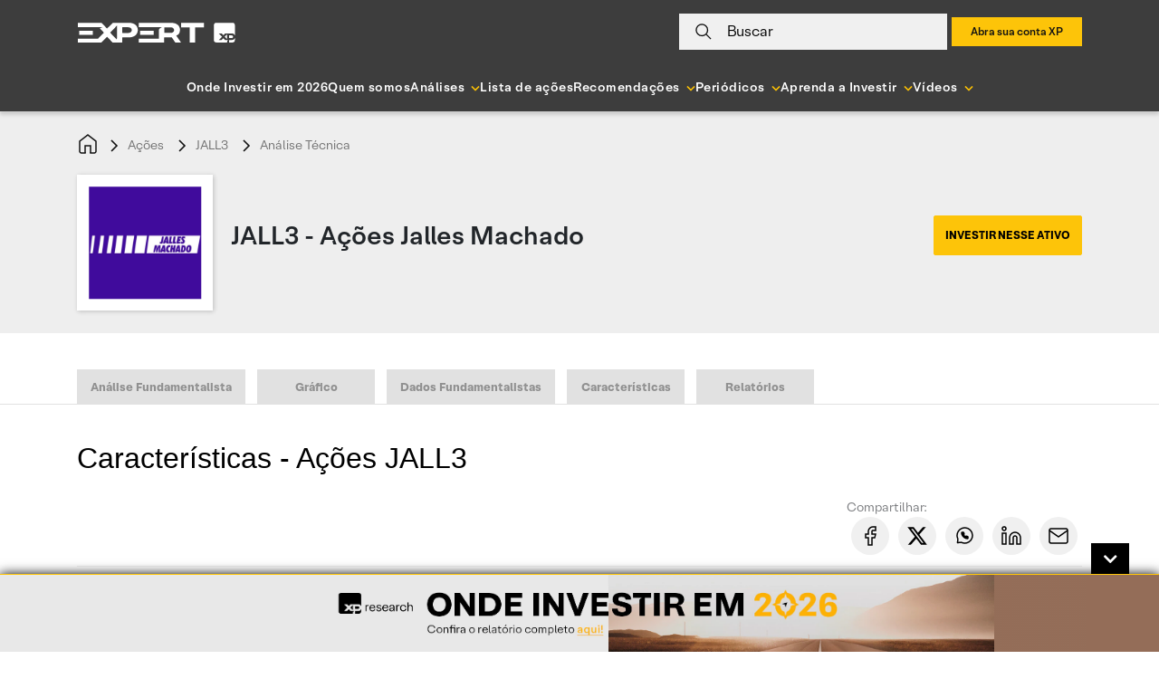

--- FILE ---
content_type: text/css;charset=utf-8
request_url: https://conteudos.xpi.com.br/_static/??-eJytkUFSwzAMRS+EoxaYsGK4BBdwbLUW2Jax5JTeHifddIYVCaOV/3w9fclwKcZxVswKGjChwHehLHQOKsYFit48ghVBFZgxe65w4mSzkjONwImAr1w8X/KQKA9deIB/gGq1vUGJN2IXxtS6BIK2urCHkOy+BN2hpG1ZxsY9oMAJjXWMsvnOOLNxNvaHrSv5Xth76ls+pZm3B/RWe00Rb+CPr4b1Oizq+6ruzVgqZf0DQPQa8Ze/xHbu1t7Q/+NkpsjuU6C0KZK7n+k4lYi6At7S6/FlfB4PT4fx+AMA3U3O
body_size: 112307
content:
/*!
 * # Fomantic-UI - Dropdown
 * http://github.com/fomantic/Fomantic-UI/
 *
 *
 * Released under the MIT license
 * http://opensource.org/licenses/MIT
 *
 */
.ui.dropdown{cursor:pointer;position:relative;display:inline-block;outline:0;text-align:left;-webkit-transition:width .1s ease,-webkit-box-shadow .1s ease;transition:width .1s ease,-webkit-box-shadow .1s ease;transition:box-shadow .1s ease,width .1s ease;transition:box-shadow .1s ease,width .1s ease,-webkit-box-shadow .1s ease;-webkit-user-select:none;-moz-user-select:none;-ms-user-select:none;user-select:none;-webkit-tap-highlight-color:transparent}.ui.dropdown .menu{cursor:auto;position:absolute;display:none;outline:0;top:100%;min-width:-webkit-max-content;min-width:-moz-max-content;min-width:max-content;margin:0;padding:0;background:#fff;font-size:1em;text-shadow:none;text-align:left;-webkit-box-shadow:0 2px 3px 0 rgba(34,36,38,.15);box-shadow:0 2px 3px 0 rgba(34,36,38,.15);border:1px solid rgba(34,36,38,.15);border-radius:.28571429rem;-webkit-transition:opacity .1s ease;transition:opacity .1s ease;z-index:11;will-change:transform,opacity}.ui.dropdown .menu>*{white-space:nowrap}.ui.dropdown>input:not(.search):first-child,.ui.dropdown>select{display:none!important}.ui.dropdown:not(.labeled)>.dropdown.icon{position:relative;width:auto;font-size:.85714286em;margin:0 0 0 1em}.ui.dropdown .menu>.item .dropdown.icon{width:auto;float:right;margin:0 0 0 1em}.ui.dropdown .menu>.item .dropdown.icon+.text{margin-right:1em}.ui.dropdown>.text{display:inline-block;-webkit-transition:none;transition:none}.ui.dropdown .menu>.item{position:relative;cursor:pointer;display:block;border:none;height:auto;min-height:2.57142857rem;text-align:left;border-top:none;line-height:1em;font-size:1rem;color:rgba(0,0,0,.87);padding:.78571429rem 1.14285714rem!important;text-transform:none;font-weight:400;-webkit-box-shadow:none;box-shadow:none;-webkit-touch-callout:none}.ui.dropdown .menu>.item:first-child{border-top-width:0}.ui.dropdown .menu .item>[class*="right floated"],.ui.dropdown>.text>[class*="right floated"]{float:right!important;margin-right:0!important;margin-left:1em!important}.ui.dropdown .menu .item>[class*="left floated"],.ui.dropdown>.text>[class*="left floated"]{float:left!important;margin-left:0!important;margin-right:1em!important}.ui.dropdown .menu .item>.flag.floated,.ui.dropdown .menu .item>.icon.floated,.ui.dropdown .menu .item>.image.floated,.ui.dropdown .menu .item>img.floated{margin-top:0}.ui.dropdown .menu>.header{margin:1rem 0 .75rem;padding:0 1.14285714rem;font-weight:700;text-transform:uppercase}.ui.dropdown .menu>.header:not(.ui){color:rgba(0,0,0,.85);font-size:.78571429em}.ui.dropdown .menu>.divider{border-top:1px solid rgba(34,36,38,.1);height:0;margin:.5em 0}.ui.dropdown .menu>.horizontal.divider{border-top:none}.ui.dropdown.dropdown .menu>.input{width:auto;display:-webkit-box;display:-ms-flexbox;display:flex;margin:1.14285714rem .78571429rem;min-width:10rem}.ui.dropdown .menu>.header+.input{margin-top:0}.ui.dropdown .menu>.input:not(.transparent) input{padding:.5em 1em}.ui.dropdown .menu>.input:not(.transparent) .button,.ui.dropdown .menu>.input:not(.transparent) .icon,.ui.dropdown .menu>.input:not(.transparent) .label{padding-top:.5em;padding-bottom:.5em}.ui.dropdown .menu>.item>.description,.ui.dropdown>.text>.description{float:right;margin:0 0 0 1em;color:rgba(0,0,0,.4)}.ui.dropdown .menu>.message{padding:.78571429rem 1.14285714rem;font-weight:400}.ui.dropdown .menu>.message:not(.ui){color:rgba(0,0,0,.4)}.ui.dropdown .menu .menu{top:0;left:100%;right:auto;margin:0 0 0 -.5em!important;border-radius:.28571429rem!important;z-index:21!important}.ui.dropdown .menu .menu:after{display:none}.ui.dropdown>.text>.flag,.ui.dropdown>.text>.icon,.ui.dropdown>.text>.image,.ui.dropdown>.text>.label,.ui.dropdown>.text>img{margin-top:0}.ui.dropdown .menu>.item>.flag,.ui.dropdown .menu>.item>.icon,.ui.dropdown .menu>.item>.image,.ui.dropdown .menu>.item>.label,.ui.dropdown .menu>.item>img{margin-top:0}.ui.dropdown .menu>.item>.flag,.ui.dropdown .menu>.item>.icon,.ui.dropdown .menu>.item>.image,.ui.dropdown .menu>.item>.label,.ui.dropdown .menu>.item>img,.ui.dropdown>.text>.flag,.ui.dropdown>.text>.icon,.ui.dropdown>.text>.image,.ui.dropdown>.text>.label,.ui.dropdown>.text>img{margin-left:0;float:none;margin-right:.78571429rem}.ui.dropdown .menu>.item>.image:not(.icon),.ui.dropdown .menu>.item>img,.ui.dropdown>.text>.image:not(.icon),.ui.dropdown>.text>img{display:inline-block;vertical-align:top;width:auto;margin-top:-.5em;margin-bottom:-.5em;max-height:2em}.ui.dropdown .ui.menu>.item:before,.ui.menu .ui.dropdown .menu>.item:before{display:none}.ui.menu .ui.dropdown .menu .active.item{border-left:none}.ui.buttons>.ui.dropdown:last-child .menu,.ui.menu .right.dropdown.item .menu,.ui.menu .right.menu .dropdown:last-child .menu{left:auto;right:0}.ui.label.dropdown .menu{min-width:100%}.ui.dropdown.icon.button>.dropdown.icon{margin:0}.ui.button.dropdown .menu{min-width:100%}select.ui.dropdown{height:38px;padding:.5em;border:1px solid rgba(34,36,38,.15);visibility:visible}.ui.selection.dropdown{cursor:pointer;word-wrap:break-word;line-height:1em;white-space:normal;outline:0;-webkit-transform:rotateZ(0);transform:rotateZ(0);min-width:14em;min-height:2.71428571em;background:#fff;display:inline-block;padding:.78571429em 3.2em .78571429em 1em;color:rgba(0,0,0,.87);-webkit-box-shadow:none;box-shadow:none;border:1px solid rgba(34,36,38,.15);border-radius:.28571429rem;-webkit-transition:width .1s ease,-webkit-box-shadow .1s ease;transition:width .1s ease,-webkit-box-shadow .1s ease;transition:box-shadow .1s ease,width .1s ease;transition:box-shadow .1s ease,width .1s ease,-webkit-box-shadow .1s ease}.ui.selection.dropdown.active,.ui.selection.dropdown.visible{z-index:10}.ui.selection.dropdown>.delete.icon,.ui.selection.dropdown>.dropdown.icon,.ui.selection.dropdown>.search.icon{cursor:pointer;position:absolute;width:auto;height:auto;line-height:1.21428571em;top:.78571429em;right:1em;z-index:3;margin:-.78571429em;padding:.91666667em;opacity:.8;-webkit-transition:opacity .1s ease;transition:opacity .1s ease}.ui.compact.selection.dropdown{min-width:0}.ui.selection.dropdown .menu{overflow-x:hidden;overflow-y:auto;-webkit-backface-visibility:hidden;backface-visibility:hidden;-webkit-overflow-scrolling:touch;border-top-width:0!important;width:auto;outline:0;margin:0 -1px;min-width:calc(100% + 2px);width:calc(100% + 2px);border-radius:0 0 .28571429rem .28571429rem;-webkit-box-shadow:0 2px 3px 0 rgba(34,36,38,.15);box-shadow:0 2px 3px 0 rgba(34,36,38,.15);-webkit-transition:opacity .1s ease;transition:opacity .1s ease}.ui.selection.dropdown .menu:after,.ui.selection.dropdown .menu:before{display:none}.ui.selection.dropdown .menu>.message{padding:.78571429rem 1.14285714rem}@media only screen and (max-width:767.98px){.ui.selection.dropdown[class*="very short"] .menu{max-height:4.00714286rem}.ui.selection.dropdown.short .menu{max-height:6.01071429rem}.ui.selection.dropdown .menu{max-height:8.01428571rem}.ui.selection.dropdown.long .menu{max-height:16.02857143rem}.ui.selection.dropdown[class*="very long"] .menu{max-height:24.04285714rem}}@media only screen and (min-width:768px){.ui.selection.dropdown[class*="very short"] .menu{max-height:5.34285714rem}.ui.selection.dropdown.short .menu{max-height:8.01428571rem}.ui.selection.dropdown .menu{max-height:10.68571429rem}.ui.selection.dropdown.long .menu{max-height:21.37142857rem}.ui.selection.dropdown[class*="very long"] .menu{max-height:32.05714286rem}}@media only screen and (min-width:992px){.ui.selection.dropdown[class*="very short"] .menu{max-height:8.01428571rem}.ui.selection.dropdown.short .menu{max-height:12.02142857rem}.ui.selection.dropdown .menu{max-height:16.02857143rem}.ui.selection.dropdown.long .menu{max-height:32.05714286rem}.ui.selection.dropdown[class*="very long"] .menu{max-height:48.08571429rem}}@media only screen and (min-width:1920px){.ui.selection.dropdown[class*="very short"] .menu{max-height:10.68571429rem}.ui.selection.dropdown.short .menu{max-height:16.02857143rem}.ui.selection.dropdown .menu{max-height:21.37142857rem}.ui.selection.dropdown.long .menu{max-height:42.74285714rem}.ui.selection.dropdown[class*="very long"] .menu{max-height:64.11428571rem}}.ui.selection.dropdown .menu>.item{border-top:1px solid #fafafa;padding:.78571429rem 1.14285714rem!important;white-space:normal;word-wrap:normal}.ui.selection.dropdown .menu>.hidden.addition.item{display:none}.ui.selection.dropdown:hover{border-color:rgba(34,36,38,.35);-webkit-box-shadow:none;box-shadow:none}.ui.selection.active.dropdown{border-color:#96c8da;-webkit-box-shadow:0 2px 3px 0 rgba(34,36,38,.15);box-shadow:0 2px 3px 0 rgba(34,36,38,.15)}.ui.selection.active.dropdown .menu{border-color:#96c8da;-webkit-box-shadow:0 2px 3px 0 rgba(34,36,38,.15);box-shadow:0 2px 3px 0 rgba(34,36,38,.15)}.ui.selection.dropdown:focus{border-color:#96c8da;-webkit-box-shadow:none;box-shadow:none}.ui.selection.dropdown:focus .menu{border-color:#96c8da;-webkit-box-shadow:0 2px 3px 0 rgba(34,36,38,.15);box-shadow:0 2px 3px 0 rgba(34,36,38,.15)}.ui.selection.visible.dropdown>.text:not(.default){font-weight:400;color:rgba(0,0,0,.8)}.ui.selection.active.dropdown:hover{border-color:#96c8da;-webkit-box-shadow:0 2px 3px 0 rgba(34,36,38,.15);box-shadow:0 2px 3px 0 rgba(34,36,38,.15)}.ui.selection.active.dropdown:hover .menu{border-color:#96c8da;-webkit-box-shadow:0 2px 3px 0 rgba(34,36,38,.15);box-shadow:0 2px 3px 0 rgba(34,36,38,.15)}.ui.active.selection.dropdown>.dropdown.icon,.ui.visible.selection.dropdown>.dropdown.icon{opacity:'';z-index:3}.ui.active.selection.dropdown{border-bottom-left-radius:0!important;border-bottom-right-radius:0!important}.ui.active.empty.selection.dropdown{border-radius:.28571429rem!important;-webkit-box-shadow:none!important;box-shadow:none!important}.ui.active.empty.selection.dropdown .menu{border:none!important;-webkit-box-shadow:none!important;box-shadow:none!important}.ui.search.dropdown{min-width:''}.ui.search.dropdown>input.search{background:none transparent!important;border:none!important;-webkit-box-shadow:none!important;box-shadow:none!important;cursor:text;top:0;left:1px;width:100%;outline:0;-webkit-tap-highlight-color:rgba(255,255,255,0);padding:inherit}.ui.search.dropdown>input.search{position:absolute;z-index:2}.ui.search.dropdown>.text{cursor:text;position:relative;left:1px;z-index:auto}.ui.search.selection.dropdown>input.search{line-height:1.21428571em;padding:.67857143em 3.2em .67857143em 1em}.ui.search.selection.dropdown>span.sizer{line-height:1.21428571em;padding:.67857143em 3.2em .67857143em 1em;display:none;white-space:pre}.ui.search.dropdown.active>input.search,.ui.search.dropdown.visible>input.search{cursor:auto}.ui.search.dropdown.active>.text,.ui.search.dropdown.visible>.text{pointer-events:none}.ui.active.search.dropdown input.search:focus+.text .flag,.ui.active.search.dropdown input.search:focus+.text .icon{opacity:.45}.ui.active.search.dropdown input.search:focus+.text{color:rgba(115,115,115,.87)!important}.ui.search.dropdown .menu{overflow-x:hidden;overflow-y:auto;-webkit-backface-visibility:hidden;backface-visibility:hidden;-webkit-overflow-scrolling:touch}@media only screen and (max-width:767.98px){.ui.search.dropdown .menu{max-height:8.01428571rem}}@media only screen and (min-width:768px){.ui.search.dropdown .menu{max-height:10.68571429rem}}@media only screen and (min-width:992px){.ui.search.dropdown .menu{max-height:16.02857143rem}}@media only screen and (min-width:1920px){.ui.search.dropdown .menu{max-height:21.37142857rem}}.ui.dropdown>.remove.icon{cursor:pointer;font-size:.85714286em;margin:-.78571429em;padding:.91666667em;right:3em;top:.78571429em;position:absolute;opacity:.6;z-index:3}.ui.clearable.dropdown .text,.ui.clearable.dropdown a:last-of-type{margin-right:1.5em}.ui.dropdown input:not([value])~.remove.icon,.ui.dropdown input[value='']~.remove.icon,.ui.dropdown select.noselection~.remove.icon,.ui.dropdown.loading>.remove.icon{display:none}.ui.multiple.dropdown{padding:.22619048em 3.2em .22619048em .35714286em}.ui.multiple.dropdown .menu{cursor:auto}.ui.multiple.dropdown>.label{display:inline-block;white-space:normal;font-size:1em;padding:.35714286em .78571429em;margin:.14285714rem .28571429rem .14285714rem 0;-webkit-box-shadow:0 0 0 1px rgba(34,36,38,.15) inset;box-shadow:0 0 0 1px rgba(34,36,38,.15) inset}.ui.multiple.dropdown .dropdown.icon{margin:'';padding:''}.ui.multiple.dropdown>.text{position:static;padding:0;max-width:100%;margin:.45238095em 0 .45238095em .64285714em;line-height:1.21428571em}.ui.multiple.dropdown>.label~input.search{margin-left:.14285714em!important}.ui.multiple.dropdown>.label~.text{display:none}.ui.multiple.dropdown>.label:not(.image)>img:not(.centered){margin-right:.78571429rem}.ui.multiple.dropdown>.label:not(.image)>img.ui:not(.avatar){margin-bottom:.39285714rem}.ui.multiple.dropdown>.image.label img{margin:-.35714286em .78571429em -.35714286em -.78571429em;height:1.71428571em}.ui.multiple.search.dropdown,.ui.multiple.search.dropdown>input.search{cursor:text}.ui.multiple.search.dropdown>.text{display:inline-block;position:absolute;top:0;left:0;padding:inherit;margin:.45238095em 0 .45238095em .64285714em;line-height:1.21428571em}.ui.multiple.search.dropdown>.label~.text{display:none}.ui.multiple.search.dropdown>input.search{position:static;padding:0;max-width:100%;margin:.45238095em 0 .45238095em .64285714em;width:2.2em;line-height:1.21428571em}.ui.inline.dropdown{cursor:pointer;display:inline-block;color:inherit}.ui.inline.dropdown .dropdown.icon{margin:0 .21428571em;vertical-align:baseline}.ui.inline.dropdown>.text{font-weight:700}.ui.inline.dropdown .menu{cursor:auto;margin-top:.21428571em;border-radius:.28571429rem}.ui.dropdown .menu .active.item{background:0 0;font-weight:700;color:rgba(0,0,0,.95);-webkit-box-shadow:none;box-shadow:none;z-index:12}.ui.dropdown .menu>.item:hover{background:rgba(0,0,0,.05);color:rgba(0,0,0,.95);z-index:13}.ui.default.dropdown:not(.button)>.text,.ui.dropdown:not(.button)>.default.text{color:rgba(191,191,191,.87)}.ui.default.dropdown:not(.button)>input:focus~.text,.ui.dropdown:not(.button)>input:focus~.default.text{color:rgba(115,115,115,.87)}.ui.loading.dropdown>i.icon{height:1em!important}.ui.loading.selection.dropdown>i.icon{padding:1.5em 1.28571429em!important}.ui.loading.dropdown>i.icon:before{position:absolute;content:'';top:50%;left:50%;margin:-.64285714em 0 0 -.64285714em;width:1.28571429em;height:1.28571429em;border-radius:500rem;border:.2em solid rgba(0,0,0,.1)}.ui.loading.dropdown>i.icon:after{position:absolute;content:'';top:50%;left:50%;-webkit-box-shadow:0 0 0 1px transparent;box-shadow:0 0 0 1px transparent;margin:-.64285714em 0 0 -.64285714em;width:1.28571429em;height:1.28571429em;-webkit-animation:loader .6s infinite linear;animation:loader .6s infinite linear;border:.2em solid #767676;border-radius:500rem}.ui.loading.dropdown.button>i.icon:after,.ui.loading.dropdown.button>i.icon:before{display:none}.ui.loading.dropdown>.text{-webkit-transition:none;transition:none}.ui.dropdown .loading.menu{display:block;visibility:hidden;z-index:-1}.ui.dropdown>.loading.menu{left:0!important;right:auto!important}.ui.dropdown>.menu .loading.menu{left:100%!important;right:auto!important}.ui.dropdown .menu .selected.item,.ui.dropdown.selected{background:rgba(0,0,0,.03);color:rgba(0,0,0,.95)}.ui.dropdown>.filtered.text{visibility:hidden}.ui.dropdown .filtered.item{display:none!important}.ui.dropdown.error,.ui.dropdown.error>.default.text,.ui.dropdown.error>.text{color:#9f3a38}.ui.selection.dropdown.error{background:#fff6f6;border-color:#e0b4b4}.ui.selection.dropdown.error:hover{border-color:#e0b4b4}.ui.multiple.selection.error.dropdown>.label{border-color:#e0b4b4}.ui.dropdown.error>.menu,.ui.dropdown.error>.menu .menu{border-color:#e0b4b4}.ui.dropdown.error>.menu>.item{color:#9f3a38}.ui.dropdown.error>.menu>.item:hover{background-color:#fbe7e7}.ui.dropdown.error>.menu .active.item{background-color:#fdcfcf}.ui.dropdown.info,.ui.dropdown.info>.default.text,.ui.dropdown.info>.text{color:#276f86}.ui.selection.dropdown.info{background:#f8ffff;border-color:#a9d5de}.ui.selection.dropdown.info:hover{border-color:#a9d5de}.ui.multiple.selection.info.dropdown>.label{border-color:#a9d5de}.ui.dropdown.info>.menu,.ui.dropdown.info>.menu .menu{border-color:#a9d5de}.ui.dropdown.info>.menu>.item{color:#276f86}.ui.dropdown.info>.menu>.item:hover{background-color:#e9f2fb}.ui.dropdown.info>.menu .active.item{background-color:#cef1fd}.ui.dropdown.success,.ui.dropdown.success>.default.text,.ui.dropdown.success>.text{color:#2c662d}.ui.selection.dropdown.success{background:#fcfff5;border-color:#a3c293}.ui.selection.dropdown.success:hover{border-color:#a3c293}.ui.multiple.selection.success.dropdown>.label{border-color:#a3c293}.ui.dropdown.success>.menu,.ui.dropdown.success>.menu .menu{border-color:#a3c293}.ui.dropdown.success>.menu>.item{color:#2c662d}.ui.dropdown.success>.menu>.item:hover{background-color:#e9fbe9}.ui.dropdown.success>.menu .active.item{background-color:#dafdce}.ui.dropdown.warning,.ui.dropdown.warning>.default.text,.ui.dropdown.warning>.text{color:#573a08}.ui.selection.dropdown.warning{background:#fffaf3;border-color:#c9ba9b}.ui.selection.dropdown.warning:hover{border-color:#c9ba9b}.ui.multiple.selection.warning.dropdown>.label{border-color:#c9ba9b}.ui.dropdown.warning>.menu,.ui.dropdown.warning>.menu .menu{border-color:#c9ba9b}.ui.dropdown.warning>.menu>.item{color:#573a08}.ui.dropdown.warning>.menu>.item:hover{background-color:#fbfbe9}.ui.dropdown.warning>.menu .active.item{background-color:#fdfdce}.ui.dropdown>.clear.dropdown.icon{opacity:.8;-webkit-transition:opacity .1s ease;transition:opacity .1s ease}.ui.dropdown>.clear.dropdown.icon:hover{opacity:1}.ui.disabled.dropdown,.ui.dropdown .menu>.disabled.item{cursor:default;pointer-events:none;opacity:.45}.ui.dropdown .menu{left:0}.ui.dropdown .menu .right.menu,.ui.dropdown .right.menu>.menu{left:100%!important;right:auto!important;border-radius:.28571429rem!important}.ui.dropdown>.left.menu{left:auto!important;right:0!important}.ui.dropdown .menu .left.menu,.ui.dropdown>.left.menu .menu{left:auto;right:100%;margin:0 -.5em 0 0!important;border-radius:.28571429rem!important}.ui.dropdown .item .left.dropdown.icon,.ui.dropdown .left.menu .item .dropdown.icon{width:auto;float:left;margin:0}.ui.dropdown .item .left.dropdown.icon,.ui.dropdown .left.menu .item .dropdown.icon{width:auto;float:left;margin:0}.ui.dropdown .item .left.dropdown.icon+.text,.ui.dropdown .left.menu .item .dropdown.icon+.text{margin-left:1em;margin-right:0}.ui.upward.dropdown>.menu{top:auto;bottom:100%;-webkit-box-shadow:0 0 3px 0 rgba(0,0,0,.08);box-shadow:0 0 3px 0 rgba(0,0,0,.08);border-radius:.28571429rem .28571429rem 0 0}.ui.dropdown .upward.menu{top:auto!important;bottom:0!important}.ui.simple.upward.active.dropdown,.ui.simple.upward.dropdown:hover{border-radius:.28571429rem .28571429rem 0 0!important}.ui.upward.dropdown.button:not(.pointing):not(.floating).active{border-radius:.28571429rem .28571429rem 0 0}.ui.upward.selection.dropdown .menu{border-top-width:1px!important;border-bottom-width:0!important;-webkit-box-shadow:0 -2px 3px 0 rgba(0,0,0,.08);box-shadow:0 -2px 3px 0 rgba(0,0,0,.08)}.ui.upward.selection.dropdown:hover{-webkit-box-shadow:0 0 2px 0 rgba(0,0,0,.05);box-shadow:0 0 2px 0 rgba(0,0,0,.05)}.ui.active.upward.selection.dropdown{border-radius:0 0 .28571429rem .28571429rem!important}.ui.upward.selection.dropdown.visible{-webkit-box-shadow:0 0 3px 0 rgba(0,0,0,.08);box-shadow:0 0 3px 0 rgba(0,0,0,.08);border-radius:0 0 .28571429rem .28571429rem!important}.ui.upward.active.selection.dropdown:hover{-webkit-box-shadow:0 0 3px 0 rgba(0,0,0,.05);box-shadow:0 0 3px 0 rgba(0,0,0,.05)}.ui.upward.active.selection.dropdown:hover .menu{-webkit-box-shadow:0 -2px 3px 0 rgba(0,0,0,.08);box-shadow:0 -2px 3px 0 rgba(0,0,0,.08)}.ui.dropdown .scrolling.menu,.ui.scrolling.dropdown .menu{overflow-x:hidden;overflow-y:auto}.ui.scrolling.dropdown .menu{overflow-x:hidden;overflow-y:auto;-webkit-backface-visibility:hidden;backface-visibility:hidden;-webkit-overflow-scrolling:touch;min-width:100%!important;width:auto!important}.ui.dropdown .scrolling.menu{position:static;overflow-y:auto;border:none;-webkit-box-shadow:none!important;box-shadow:none!important;border-radius:0!important;margin:0!important;min-width:100%!important;width:auto!important;border-top:1px solid rgba(34,36,38,.15)}.ui.dropdown .scrolling.menu>.item.item.item,.ui.scrolling.dropdown .menu .item.item.item{border-top:none}.ui.dropdown .scrolling.menu .item:first-child,.ui.scrolling.dropdown .menu .item:first-child{border-top:none}.ui.dropdown>.animating.menu .scrolling.menu,.ui.dropdown>.visible.menu .scrolling.menu{display:block}@media all and (-ms-high-contrast:none){.ui.dropdown .scrolling.menu,.ui.scrolling.dropdown .menu{min-width:calc(100% - 17px)}}@media only screen and (max-width:767.98px){.ui.dropdown .scrolling.menu,.ui.scrolling.dropdown .menu{max-height:10.28571429rem}}@media only screen and (min-width:768px){.ui.dropdown .scrolling.menu,.ui.scrolling.dropdown .menu{max-height:15.42857143rem}}@media only screen and (min-width:992px){.ui.dropdown .scrolling.menu,.ui.scrolling.dropdown .menu{max-height:20.57142857rem}}@media only screen and (min-width:1920px){.ui.dropdown .scrolling.menu,.ui.scrolling.dropdown .menu{max-height:20.57142857rem}}.ui.dropdown[class*="two column"]>.menu>.item{display:inline-block;width:50%}.ui.dropdown[class*="three column"]>.menu>.item{display:inline-block;width:33%}.ui.dropdown[class*="four column"]>.menu>.item{display:inline-block;width:25%}.ui.dropdown[class*="five column"]>.menu>.item{display:inline-block;width:20%}.ui.simple.dropdown .menu:after,.ui.simple.dropdown .menu:before{display:none}.ui.simple.dropdown .menu{position:absolute;display:-ms-inline-flexbox!important;display:block;overflow:hidden;top:-9999px;opacity:0;width:0;height:0;-webkit-transition:opacity .1s ease;transition:opacity .1s ease;margin-top:0!important}.ui.simple.active.dropdown,.ui.simple.dropdown:hover{border-bottom-left-radius:0!important;border-bottom-right-radius:0!important}.ui.simple.active.dropdown>.menu,.ui.simple.dropdown:hover>.menu{overflow:visible;width:auto;height:auto;top:100%;opacity:1}.ui.simple.dropdown:hover>.menu>.item:hover>.menu,.ui.simple.dropdown>.menu>.item:active>.menu{overflow:visible;width:auto;height:auto;top:0!important;left:100%!important;opacity:1}.ui.simple.disabled.dropdown:hover .menu{display:none;height:0;width:0;overflow:hidden}.ui.simple.visible.dropdown>.menu{display:block}.ui.simple.scrolling.active.dropdown>.menu,.ui.simple.scrolling.dropdown:hover>.menu{overflow-x:hidden;overflow-y:auto}.ui.fluid.dropdown{display:block;width:100%!important;min-width:0}.ui.fluid.dropdown>.dropdown.icon{float:right}.ui.floating.dropdown .menu{left:0;right:auto;-webkit-box-shadow:0 2px 4px 0 rgba(34,36,38,.12),0 2px 10px 0 rgba(34,36,38,.15)!important;box-shadow:0 2px 4px 0 rgba(34,36,38,.12),0 2px 10px 0 rgba(34,36,38,.15)!important;border-radius:.28571429rem!important}.ui.floating.dropdown>.menu{border-radius:.28571429rem!important}.ui:not(.upward).floating.dropdown>.menu{margin-top:.5em}.ui.upward.floating.dropdown>.menu{margin-bottom:.5em}.ui.pointing.dropdown>.menu{top:100%;margin-top:.78571429rem;border-radius:.28571429rem}.ui.pointing.dropdown>.menu:not(.hidden):after{display:block;position:absolute;pointer-events:none;content:'';visibility:visible;-webkit-transform:rotate(45deg);transform:rotate(45deg);width:.5em;height:.5em;-webkit-box-shadow:-1px -1px 0 0 rgba(34,36,38,.15);box-shadow:-1px -1px 0 0 rgba(34,36,38,.15);background:#fff;z-index:2}.ui.pointing.dropdown>.menu:not(.hidden):after{top:-.25em;left:50%;margin:0 0 0 -.25em}.ui.top.left.pointing.dropdown>.menu{top:100%;bottom:auto;left:0;right:auto;margin:1em 0 0}.ui.top.left.pointing.dropdown>.menu{top:100%;bottom:auto;left:0;right:auto;margin:1em 0 0}.ui.top.left.pointing.dropdown>.menu:after{top:-.25em;left:1em;right:auto;margin:0;-webkit-transform:rotate(45deg);transform:rotate(45deg)}.ui.top.right.pointing.dropdown>.menu{top:100%;bottom:auto;right:0;left:auto;margin:1em 0 0}.ui.top.pointing.dropdown>.left.menu:after,.ui.top.right.pointing.dropdown>.menu:after{top:-.25em;left:auto!important;right:1em!important;margin:0;-webkit-transform:rotate(45deg);transform:rotate(45deg)}.ui.left.pointing.dropdown>.menu{top:0;left:100%;right:auto;margin:0 0 0 1em}.ui.left.pointing.dropdown>.menu:after{top:1em;left:-.25em;margin:0;-webkit-transform:rotate(-45deg);transform:rotate(-45deg)}.ui.left:not(.top):not(.bottom).pointing.dropdown>.left.menu{left:auto!important;right:100%!important;margin:0 1em 0 0}.ui.left:not(.top):not(.bottom).pointing.dropdown>.left.menu:after{top:1em;left:auto;right:-.25em;margin:0;-webkit-transform:rotate(135deg);transform:rotate(135deg)}.ui.right.pointing.dropdown>.menu{top:0;left:auto;right:100%;margin:0 1em 0 0}.ui.right.pointing.dropdown>.menu:after{top:1em;left:auto;right:-.25em;margin:0;-webkit-transform:rotate(135deg);transform:rotate(135deg)}.ui.bottom.pointing.dropdown>.menu{top:auto;bottom:100%;left:0;right:auto;margin:0 0 1em}.ui.bottom.pointing.dropdown>.menu:after{top:auto;bottom:-.25em;right:auto;margin:0;-webkit-transform:rotate(-135deg);transform:rotate(-135deg)}.ui.bottom.pointing.dropdown>.menu .menu{top:auto!important;bottom:0!important}.ui.bottom.left.pointing.dropdown>.menu{left:0;right:auto}.ui.bottom.left.pointing.dropdown>.menu:after{left:1em;right:auto}.ui.bottom.right.pointing.dropdown>.menu{right:0;left:auto}.ui.bottom.right.pointing.dropdown>.menu:after{left:auto;right:1em}.ui.pointing.upward.dropdown .menu,.ui.top.pointing.upward.dropdown .menu{top:auto!important;bottom:100%!important;margin:0 0 .78571429rem;border-radius:.28571429rem}.ui.pointing.upward.dropdown .menu:after,.ui.top.pointing.upward.dropdown .menu:after{top:100%!important;bottom:auto!important;-webkit-box-shadow:1px 1px 0 0 rgba(34,36,38,.15);box-shadow:1px 1px 0 0 rgba(34,36,38,.15);margin:-.25em 0 0}.ui.right.pointing.upward.dropdown:not(.top):not(.bottom) .menu{top:auto!important;bottom:0!important;margin:0 1em 0 0}.ui.right.pointing.upward.dropdown:not(.top):not(.bottom) .menu:after{top:auto!important;bottom:0!important;margin:0 0 1em;-webkit-box-shadow:-1px -1px 0 0 rgba(34,36,38,.15);box-shadow:-1px -1px 0 0 rgba(34,36,38,.15)}.ui.left.pointing.upward.dropdown:not(.top):not(.bottom) .menu{top:auto!important;bottom:0!important;margin:0 0 0 1em}.ui.left.pointing.upward.dropdown:not(.top):not(.bottom) .menu:after{top:auto!important;bottom:0!important;margin:0 0 1em;-webkit-box-shadow:-1px -1px 0 0 rgba(34,36,38,.15);box-shadow:-1px -1px 0 0 rgba(34,36,38,.15)}.ui.dropdown,.ui.dropdown .menu>.item{font-size:1rem}.ui.mini.dropdown,.ui.mini.dropdown .menu>.item{font-size:.78571429rem}.ui.tiny.dropdown,.ui.tiny.dropdown .menu>.item{font-size:.85714286rem}.ui.small.dropdown,.ui.small.dropdown .menu>.item{font-size:.92857143rem}.ui.large.dropdown,.ui.large.dropdown .menu>.item{font-size:1.14285714rem}.ui.big.dropdown,.ui.big.dropdown .menu>.item{font-size:1.28571429rem}.ui.huge.dropdown,.ui.huge.dropdown .menu>.item{font-size:1.42857143rem}.ui.massive.dropdown,.ui.massive.dropdown .menu>.item{font-size:1.71428571rem}.ui.inverted.dropdown .menu{background:#1b1c1d;-webkit-box-shadow:none;box-shadow:none;border:1px solid rgba(255,255,255,.15)}.ui.inverted.dropdown .menu>.item{color:rgba(255,255,255,.8)}.ui.inverted.dropdown .menu .active.item{background:0 0;color:rgba(255,255,255,.8);-webkit-box-shadow:none;box-shadow:none}.ui.inverted.dropdown .menu>.item:hover{background:rgba(255,255,255,.08);color:rgba(255,255,255,.8)}.ui.inverted.dropdown .menu .selected.item,.ui.inverted.dropdown.selected{background:rgba(255,255,255,.15);color:rgba(255,255,255,.8)}.ui.inverted.dropdown .menu>.header{color:#fff}.ui.inverted.dropdown .menu>.item>.description,.ui.inverted.dropdown>.text>.description{color:rgba(255,255,255,.5)}.ui.inverted.dropdown .menu>.divider{border-top:1px solid rgba(255,255,255,.15)}.ui.inverted.dropdown .scrolling.menu{border:none;border-top:1px solid rgba(255,255,255,.15)}.ui.inverted.selection.dropdown{border:1px solid rgba(255,255,255,.15);background:#1b1c1d;color:rgba(255,255,255,.8)}.ui.inverted.selection.dropdown:hover{border-color:rgba(255,255,255,.25);-webkit-box-shadow:none;box-shadow:none}.ui.inverted.selection.dropdown input{color:#fff}.ui.inverted.selection.visible.dropdown>.text:not(.default){color:rgba(255,255,255,.9)}.ui.inverted.selection.active.dropdown .menu,.ui.inverted.selection.active.dropdown:hover{border-color:rgba(255,255,255,.15)}.ui.inverted.selection.dropdown .menu>.item{border-top:1px solid #242526}.ui.inverted.default.dropdown:not(.button)>.text,.ui.inverted.dropdown:not(.button)>.default.text{color:rgba(255,255,255,.5)}.ui.inverted.default.dropdown:not(.button)>input:focus~.text,.ui.inverted.dropdown:not(.button)>input:focus~.default.text{color:rgba(255,255,255,.7)}.ui.inverted.active.search.dropdown input.search:focus+.text .flag,.ui.inverted.active.search.dropdown input.search:focus+.text .icon{opacity:.45}.ui.inverted.active.search.dropdown input.search:focus+.text{color:rgba(255,255,255,.7)!important}.ui.inverted.dropdown .menu>.message:not(.ui){color:rgba(255,255,255,.5)}.ui.inverted.dropdown .menu>.item:first-child{border-top-width:0}.ui.inverted.multiple.dropdown>.label{background-color:rgba(255,255,255,.7);background-image:none;color:#000;-webkit-box-shadow:0 0 0 1px rgba(255,255,255,0) inset;box-shadow:0 0 0 1px rgba(255,255,255,0) inset}.ui.inverted.multiple.dropdown>.label:hover{background-color:rgba(255,255,255,.9);border-color:rgba(255,255,255,.9);background-image:none;color:#000}.ui.inverted.multiple.dropdown>.label>.close.icon,.ui.inverted.multiple.dropdown>.label>.delete.icon{opacity:.6}.ui.inverted.multiple.dropdown>.label>.close.icon:hover,.ui.inverted.multiple.dropdown>.label>.delete.icon:hover{opacity:.8}.ui.inverted.dropdown input::-webkit-selection,.ui.inverted.dropdown textarea::-webkit-selection{background-color:rgba(255,255,255,.25);color:rgba(255,255,255,.8)}.ui.inverted.dropdown input::-moz-selection,.ui.inverted.dropdown textarea::-moz-selection{background-color:rgba(255,255,255,.25);color:rgba(255,255,255,.8)}.ui.inverted.dropdown input::selection,.ui.inverted.dropdown textarea::selection{background-color:rgba(255,255,255,.25);color:rgba(255,255,255,.8)}.ui.inverted.dropdown .menu::-webkit-scrollbar-track{background:rgba(255,255,255,.1)}.ui.inverted.dropdown .menu::-webkit-scrollbar-thumb{background:rgba(255,255,255,.25)}.ui.inverted.dropdown .menu::-webkit-scrollbar-thumb:window-inactive{background:rgba(255,255,255,.15)}.ui.inverted.dropdown .menu::-webkit-scrollbar-thumb:hover{background:rgba(255,255,255,.35)}.ui.inverted.pointing.dropdown>.menu:after{background:#1b1c1d;-webkit-box-shadow:-1px -1px 0 0 rgba(255,255,255,.15);box-shadow:-1px -1px 0 0 rgba(255,255,255,.15)}@font-face{font-family:Dropdown;src:url([data-uri]) format('truetype'),url([data-uri]) format('woff');font-weight:400;font-style:normal}.ui.dropdown>.dropdown.icon{font-family:Dropdown;line-height:1;height:1em;width:1.23em;-webkit-backface-visibility:hidden;backface-visibility:hidden;font-weight:400;font-style:normal;text-align:center}.ui.dropdown>.dropdown.icon{width:auto}.ui.dropdown>.dropdown.icon:before{content:'\f0d7'}.ui.dropdown .menu .item .dropdown.icon:before{content:'\f0da'}.ui.dropdown .item .left.dropdown.icon:before,.ui.dropdown .left.menu .item .dropdown.icon:before{content:"\f0d9"}.ui.vertical.menu .dropdown.item>.dropdown.icon:before{content:"\f0da"}/*!
 * # Fomantic-UI - Transition
 * http://github.com/fomantic/Fomantic-UI/
 *
 *
 * Released under the MIT license
 * http://opensource.org/licenses/MIT
 *
 */
.transition{-webkit-animation-iteration-count:1;animation-iteration-count:1;-webkit-animation-duration:.3s;animation-duration:.3s;-webkit-animation-timing-function:ease;animation-timing-function:ease;-webkit-animation-fill-mode:both;animation-fill-mode:both}.animating.transition{-webkit-backface-visibility:hidden;backface-visibility:hidden;visibility:visible!important}.loading.transition{position:absolute;top:-99999px;left:-99999px}.hidden.transition{display:none;visibility:hidden}.visible.transition{display:block!important;visibility:visible!important}.disabled.transition{-webkit-animation-play-state:paused;animation-play-state:paused}.looping.transition{-webkit-animation-iteration-count:infinite;animation-iteration-count:infinite}.transition.browse{-webkit-animation-duration:.5s;animation-duration:.5s}.transition.browse.in{-webkit-animation-name:browseIn;animation-name:browseIn}.transition.browse.left.out,.transition.browse.out{-webkit-animation-name:browseOutLeft;animation-name:browseOutLeft}.transition.browse.right.out{-webkit-animation-name:browseOutRight;animation-name:browseOutRight}@-webkit-keyframes browseIn{0%{-webkit-transform:scale(.8) translateZ(0);transform:scale(.8) translateZ(0);z-index:-1}10%{-webkit-transform:scale(.8) translateZ(0);transform:scale(.8) translateZ(0);z-index:-1;opacity:.7}80%{-webkit-transform:scale(1.05) translateZ(0);transform:scale(1.05) translateZ(0);opacity:1;z-index:999}100%{-webkit-transform:scale(1) translateZ(0);transform:scale(1) translateZ(0);z-index:999}}@keyframes browseIn{0%{-webkit-transform:scale(.8) translateZ(0);transform:scale(.8) translateZ(0);z-index:-1}10%{-webkit-transform:scale(.8) translateZ(0);transform:scale(.8) translateZ(0);z-index:-1;opacity:.7}80%{-webkit-transform:scale(1.05) translateZ(0);transform:scale(1.05) translateZ(0);opacity:1;z-index:999}100%{-webkit-transform:scale(1) translateZ(0);transform:scale(1) translateZ(0);z-index:999}}@-webkit-keyframes browseOutLeft{0%{z-index:999;-webkit-transform:translateX(0) rotateY(0) rotateX(0);transform:translateX(0) rotateY(0) rotateX(0)}50%{z-index:-1;-webkit-transform:translateX(-105%) rotateY(35deg) rotateX(10deg) translateZ(-10px);transform:translateX(-105%) rotateY(35deg) rotateX(10deg) translateZ(-10px)}80%{opacity:1}100%{z-index:-1;-webkit-transform:translateX(0) rotateY(0) rotateX(0) translateZ(-10px);transform:translateX(0) rotateY(0) rotateX(0) translateZ(-10px);opacity:0}}@keyframes browseOutLeft{0%{z-index:999;-webkit-transform:translateX(0) rotateY(0) rotateX(0);transform:translateX(0) rotateY(0) rotateX(0)}50%{z-index:-1;-webkit-transform:translateX(-105%) rotateY(35deg) rotateX(10deg) translateZ(-10px);transform:translateX(-105%) rotateY(35deg) rotateX(10deg) translateZ(-10px)}80%{opacity:1}100%{z-index:-1;-webkit-transform:translateX(0) rotateY(0) rotateX(0) translateZ(-10px);transform:translateX(0) rotateY(0) rotateX(0) translateZ(-10px);opacity:0}}@-webkit-keyframes browseOutRight{0%{z-index:999;-webkit-transform:translateX(0) rotateY(0) rotateX(0);transform:translateX(0) rotateY(0) rotateX(0)}50%{z-index:1;-webkit-transform:translateX(105%) rotateY(35deg) rotateX(10deg) translateZ(-10px);transform:translateX(105%) rotateY(35deg) rotateX(10deg) translateZ(-10px)}80%{opacity:1}100%{z-index:1;-webkit-transform:translateX(0) rotateY(0) rotateX(0) translateZ(-10px);transform:translateX(0) rotateY(0) rotateX(0) translateZ(-10px);opacity:0}}@keyframes browseOutRight{0%{z-index:999;-webkit-transform:translateX(0) rotateY(0) rotateX(0);transform:translateX(0) rotateY(0) rotateX(0)}50%{z-index:1;-webkit-transform:translateX(105%) rotateY(35deg) rotateX(10deg) translateZ(-10px);transform:translateX(105%) rotateY(35deg) rotateX(10deg) translateZ(-10px)}80%{opacity:1}100%{z-index:1;-webkit-transform:translateX(0) rotateY(0) rotateX(0) translateZ(-10px);transform:translateX(0) rotateY(0) rotateX(0) translateZ(-10px);opacity:0}}.drop.transition{-webkit-transform-origin:top center;transform-origin:top center;-webkit-animation-duration:.4s;animation-duration:.4s;-webkit-animation-timing-function:cubic-bezier(.34,1.61,.7,1);animation-timing-function:cubic-bezier(.34,1.61,.7,1)}.drop.transition.in{-webkit-animation-name:dropIn;animation-name:dropIn}.drop.transition.out{-webkit-animation-name:dropOut;animation-name:dropOut}@-webkit-keyframes dropIn{0%{opacity:0;-webkit-transform:scale(0);transform:scale(0)}100%{opacity:1;-webkit-transform:scale(1);transform:scale(1)}}@keyframes dropIn{0%{opacity:0;-webkit-transform:scale(0);transform:scale(0)}100%{opacity:1;-webkit-transform:scale(1);transform:scale(1)}}@-webkit-keyframes dropOut{0%{opacity:1;-webkit-transform:scale(1);transform:scale(1)}100%{opacity:0;-webkit-transform:scale(0);transform:scale(0)}}@keyframes dropOut{0%{opacity:1;-webkit-transform:scale(1);transform:scale(1)}100%{opacity:0;-webkit-transform:scale(0);transform:scale(0)}}.transition.fade.in{-webkit-animation-name:fadeIn;animation-name:fadeIn}.transition[class*="fade up"].in{-webkit-animation-name:fadeInUp;animation-name:fadeInUp}.transition[class*="fade down"].in{-webkit-animation-name:fadeInDown;animation-name:fadeInDown}.transition[class*="fade left"].in{-webkit-animation-name:fadeInLeft;animation-name:fadeInLeft}.transition[class*="fade right"].in{-webkit-animation-name:fadeInRight;animation-name:fadeInRight}.transition.fade.out{-webkit-animation-name:fadeOut;animation-name:fadeOut}.transition[class*="fade up"].out{-webkit-animation-name:fadeOutUp;animation-name:fadeOutUp}.transition[class*="fade down"].out{-webkit-animation-name:fadeOutDown;animation-name:fadeOutDown}.transition[class*="fade left"].out{-webkit-animation-name:fadeOutLeft;animation-name:fadeOutLeft}.transition[class*="fade right"].out{-webkit-animation-name:fadeOutRight;animation-name:fadeOutRight}@-webkit-keyframes fadeIn{0%{opacity:0}100%{opacity:1}}@keyframes fadeIn{0%{opacity:0}100%{opacity:1}}@-webkit-keyframes fadeInUp{0%{opacity:0;-webkit-transform:translateY(10%);transform:translateY(10%)}100%{opacity:1;-webkit-transform:translateY(0);transform:translateY(0)}}@keyframes fadeInUp{0%{opacity:0;-webkit-transform:translateY(10%);transform:translateY(10%)}100%{opacity:1;-webkit-transform:translateY(0);transform:translateY(0)}}@-webkit-keyframes fadeInDown{0%{opacity:0;-webkit-transform:translateY(-10%);transform:translateY(-10%)}100%{opacity:1;-webkit-transform:translateY(0);transform:translateY(0)}}@keyframes fadeInDown{0%{opacity:0;-webkit-transform:translateY(-10%);transform:translateY(-10%)}100%{opacity:1;-webkit-transform:translateY(0);transform:translateY(0)}}@-webkit-keyframes fadeInLeft{0%{opacity:0;-webkit-transform:translateX(10%);transform:translateX(10%)}100%{opacity:1;-webkit-transform:translateX(0);transform:translateX(0)}}@keyframes fadeInLeft{0%{opacity:0;-webkit-transform:translateX(10%);transform:translateX(10%)}100%{opacity:1;-webkit-transform:translateX(0);transform:translateX(0)}}@-webkit-keyframes fadeInRight{0%{opacity:0;-webkit-transform:translateX(-10%);transform:translateX(-10%)}100%{opacity:1;-webkit-transform:translateX(0);transform:translateX(0)}}@keyframes fadeInRight{0%{opacity:0;-webkit-transform:translateX(-10%);transform:translateX(-10%)}100%{opacity:1;-webkit-transform:translateX(0);transform:translateX(0)}}@-webkit-keyframes fadeOut{0%{opacity:1}100%{opacity:0}}@keyframes fadeOut{0%{opacity:1}100%{opacity:0}}@-webkit-keyframes fadeOutUp{0%{opacity:1;-webkit-transform:translateY(0);transform:translateY(0)}100%{opacity:0;-webkit-transform:translateY(5%);transform:translateY(5%)}}@keyframes fadeOutUp{0%{opacity:1;-webkit-transform:translateY(0);transform:translateY(0)}100%{opacity:0;-webkit-transform:translateY(5%);transform:translateY(5%)}}@-webkit-keyframes fadeOutDown{0%{opacity:1;-webkit-transform:translateY(0);transform:translateY(0)}100%{opacity:0;-webkit-transform:translateY(-5%);transform:translateY(-5%)}}@keyframes fadeOutDown{0%{opacity:1;-webkit-transform:translateY(0);transform:translateY(0)}100%{opacity:0;-webkit-transform:translateY(-5%);transform:translateY(-5%)}}@-webkit-keyframes fadeOutLeft{0%{opacity:1;-webkit-transform:translateX(0);transform:translateX(0)}100%{opacity:0;-webkit-transform:translateX(5%);transform:translateX(5%)}}@keyframes fadeOutLeft{0%{opacity:1;-webkit-transform:translateX(0);transform:translateX(0)}100%{opacity:0;-webkit-transform:translateX(5%);transform:translateX(5%)}}@-webkit-keyframes fadeOutRight{0%{opacity:1;-webkit-transform:translateX(0);transform:translateX(0)}100%{opacity:0;-webkit-transform:translateX(-5%);transform:translateX(-5%)}}@keyframes fadeOutRight{0%{opacity:1;-webkit-transform:translateX(0);transform:translateX(0)}100%{opacity:0;-webkit-transform:translateX(-5%);transform:translateX(-5%)}}.flip.transition.in,.flip.transition.out{-webkit-animation-duration:.6s;animation-duration:.6s}.horizontal.flip.transition.in{-webkit-animation-name:horizontalFlipIn;animation-name:horizontalFlipIn}.horizontal.flip.transition.out{-webkit-animation-name:horizontalFlipOut;animation-name:horizontalFlipOut}.vertical.flip.transition.in{-webkit-animation-name:verticalFlipIn;animation-name:verticalFlipIn}.vertical.flip.transition.out{-webkit-animation-name:verticalFlipOut;animation-name:verticalFlipOut}@-webkit-keyframes horizontalFlipIn{0%{-webkit-transform:perspective(2000px) rotateY(-90deg);transform:perspective(2000px) rotateY(-90deg);opacity:0}100%{-webkit-transform:perspective(2000px) rotateY(0);transform:perspective(2000px) rotateY(0);opacity:1}}@keyframes horizontalFlipIn{0%{-webkit-transform:perspective(2000px) rotateY(-90deg);transform:perspective(2000px) rotateY(-90deg);opacity:0}100%{-webkit-transform:perspective(2000px) rotateY(0);transform:perspective(2000px) rotateY(0);opacity:1}}@-webkit-keyframes verticalFlipIn{0%{-webkit-transform:perspective(2000px) rotateX(-90deg);transform:perspective(2000px) rotateX(-90deg);opacity:0}100%{-webkit-transform:perspective(2000px) rotateX(0);transform:perspective(2000px) rotateX(0);opacity:1}}@keyframes verticalFlipIn{0%{-webkit-transform:perspective(2000px) rotateX(-90deg);transform:perspective(2000px) rotateX(-90deg);opacity:0}100%{-webkit-transform:perspective(2000px) rotateX(0);transform:perspective(2000px) rotateX(0);opacity:1}}@-webkit-keyframes horizontalFlipOut{0%{-webkit-transform:perspective(2000px) rotateY(0);transform:perspective(2000px) rotateY(0);opacity:1}100%{-webkit-transform:perspective(2000px) rotateY(90deg);transform:perspective(2000px) rotateY(90deg);opacity:0}}@keyframes horizontalFlipOut{0%{-webkit-transform:perspective(2000px) rotateY(0);transform:perspective(2000px) rotateY(0);opacity:1}100%{-webkit-transform:perspective(2000px) rotateY(90deg);transform:perspective(2000px) rotateY(90deg);opacity:0}}@-webkit-keyframes verticalFlipOut{0%{-webkit-transform:perspective(2000px) rotateX(0);transform:perspective(2000px) rotateX(0);opacity:1}100%{-webkit-transform:perspective(2000px) rotateX(-90deg);transform:perspective(2000px) rotateX(-90deg);opacity:0}}@keyframes verticalFlipOut{0%{-webkit-transform:perspective(2000px) rotateX(0);transform:perspective(2000px) rotateX(0);opacity:1}100%{-webkit-transform:perspective(2000px) rotateX(-90deg);transform:perspective(2000px) rotateX(-90deg);opacity:0}}.scale.transition.in{-webkit-animation-name:scaleIn;animation-name:scaleIn}.scale.transition.out{-webkit-animation-name:scaleOut;animation-name:scaleOut}@-webkit-keyframes scaleIn{0%{opacity:0;-webkit-transform:scale(.8);transform:scale(.8)}100%{opacity:1;-webkit-transform:scale(1);transform:scale(1)}}@keyframes scaleIn{0%{opacity:0;-webkit-transform:scale(.8);transform:scale(.8)}100%{opacity:1;-webkit-transform:scale(1);transform:scale(1)}}@-webkit-keyframes scaleOut{0%{opacity:1;-webkit-transform:scale(1);transform:scale(1)}100%{opacity:0;-webkit-transform:scale(.9);transform:scale(.9)}}@keyframes scaleOut{0%{opacity:1;-webkit-transform:scale(1);transform:scale(1)}100%{opacity:0;-webkit-transform:scale(.9);transform:scale(.9)}}.transition.fly{-webkit-animation-duration:.6s;animation-duration:.6s;-webkit-transition-timing-function:cubic-bezier(.215,.61,.355,1);transition-timing-function:cubic-bezier(.215,.61,.355,1)}.transition.fly.in{-webkit-animation-name:flyIn;animation-name:flyIn}.transition[class*="fly up"].in{-webkit-animation-name:flyInUp;animation-name:flyInUp}.transition[class*="fly down"].in{-webkit-animation-name:flyInDown;animation-name:flyInDown}.transition[class*="fly left"].in{-webkit-animation-name:flyInLeft;animation-name:flyInLeft}.transition[class*="fly right"].in{-webkit-animation-name:flyInRight;animation-name:flyInRight}.transition.fly.out{-webkit-animation-name:flyOut;animation-name:flyOut}.transition[class*="fly up"].out{-webkit-animation-name:flyOutUp;animation-name:flyOutUp}.transition[class*="fly down"].out{-webkit-animation-name:flyOutDown;animation-name:flyOutDown}.transition[class*="fly left"].out{-webkit-animation-name:flyOutLeft;animation-name:flyOutLeft}.transition[class*="fly right"].out{-webkit-animation-name:flyOutRight;animation-name:flyOutRight}@-webkit-keyframes flyIn{0%{opacity:0;-webkit-transform:scale3d(.3,.3,.3);transform:scale3d(.3,.3,.3)}20%{-webkit-transform:scale3d(1.1,1.1,1.1);transform:scale3d(1.1,1.1,1.1)}40%{-webkit-transform:scale3d(.9,.9,.9);transform:scale3d(.9,.9,.9)}60%{opacity:1;-webkit-transform:scale3d(1.03,1.03,1.03);transform:scale3d(1.03,1.03,1.03)}80%{-webkit-transform:scale3d(.97,.97,.97);transform:scale3d(.97,.97,.97)}100%{opacity:1;-webkit-transform:scale3d(1,1,1);transform:scale3d(1,1,1)}}@keyframes flyIn{0%{opacity:0;-webkit-transform:scale3d(.3,.3,.3);transform:scale3d(.3,.3,.3)}20%{-webkit-transform:scale3d(1.1,1.1,1.1);transform:scale3d(1.1,1.1,1.1)}40%{-webkit-transform:scale3d(.9,.9,.9);transform:scale3d(.9,.9,.9)}60%{opacity:1;-webkit-transform:scale3d(1.03,1.03,1.03);transform:scale3d(1.03,1.03,1.03)}80%{-webkit-transform:scale3d(.97,.97,.97);transform:scale3d(.97,.97,.97)}100%{opacity:1;-webkit-transform:scale3d(1,1,1);transform:scale3d(1,1,1)}}@-webkit-keyframes flyInUp{0%{opacity:0;-webkit-transform:translate3d(0,1500px,0);transform:translate3d(0,1500px,0)}60%{opacity:1;-webkit-transform:translate3d(0,-20px,0);transform:translate3d(0,-20px,0)}75%{-webkit-transform:translate3d(0,10px,0);transform:translate3d(0,10px,0)}90%{-webkit-transform:translate3d(0,-5px,0);transform:translate3d(0,-5px,0)}100%{-webkit-transform:translate3d(0,0,0);transform:translate3d(0,0,0)}}@keyframes flyInUp{0%{opacity:0;-webkit-transform:translate3d(0,1500px,0);transform:translate3d(0,1500px,0)}60%{opacity:1;-webkit-transform:translate3d(0,-20px,0);transform:translate3d(0,-20px,0)}75%{-webkit-transform:translate3d(0,10px,0);transform:translate3d(0,10px,0)}90%{-webkit-transform:translate3d(0,-5px,0);transform:translate3d(0,-5px,0)}100%{-webkit-transform:translate3d(0,0,0);transform:translate3d(0,0,0)}}@-webkit-keyframes flyInDown{0%{opacity:0;-webkit-transform:translate3d(0,-1500px,0);transform:translate3d(0,-1500px,0)}60%{opacity:1;-webkit-transform:translate3d(0,25px,0);transform:translate3d(0,25px,0)}75%{-webkit-transform:translate3d(0,-10px,0);transform:translate3d(0,-10px,0)}90%{-webkit-transform:translate3d(0,5px,0);transform:translate3d(0,5px,0)}100%{-webkit-transform:none;transform:none}}@keyframes flyInDown{0%{opacity:0;-webkit-transform:translate3d(0,-1500px,0);transform:translate3d(0,-1500px,0)}60%{opacity:1;-webkit-transform:translate3d(0,25px,0);transform:translate3d(0,25px,0)}75%{-webkit-transform:translate3d(0,-10px,0);transform:translate3d(0,-10px,0)}90%{-webkit-transform:translate3d(0,5px,0);transform:translate3d(0,5px,0)}100%{-webkit-transform:none;transform:none}}@-webkit-keyframes flyInLeft{0%{opacity:0;-webkit-transform:translate3d(1500px,0,0);transform:translate3d(1500px,0,0)}60%{opacity:1;-webkit-transform:translate3d(-25px,0,0);transform:translate3d(-25px,0,0)}75%{-webkit-transform:translate3d(10px,0,0);transform:translate3d(10px,0,0)}90%{-webkit-transform:translate3d(-5px,0,0);transform:translate3d(-5px,0,0)}100%{-webkit-transform:none;transform:none}}@keyframes flyInLeft{0%{opacity:0;-webkit-transform:translate3d(1500px,0,0);transform:translate3d(1500px,0,0)}60%{opacity:1;-webkit-transform:translate3d(-25px,0,0);transform:translate3d(-25px,0,0)}75%{-webkit-transform:translate3d(10px,0,0);transform:translate3d(10px,0,0)}90%{-webkit-transform:translate3d(-5px,0,0);transform:translate3d(-5px,0,0)}100%{-webkit-transform:none;transform:none}}@-webkit-keyframes flyInRight{0%{opacity:0;-webkit-transform:translate3d(-1500px,0,0);transform:translate3d(-1500px,0,0)}60%{opacity:1;-webkit-transform:translate3d(25px,0,0);transform:translate3d(25px,0,0)}75%{-webkit-transform:translate3d(-10px,0,0);transform:translate3d(-10px,0,0)}90%{-webkit-transform:translate3d(5px,0,0);transform:translate3d(5px,0,0)}100%{-webkit-transform:none;transform:none}}@keyframes flyInRight{0%{opacity:0;-webkit-transform:translate3d(-1500px,0,0);transform:translate3d(-1500px,0,0)}60%{opacity:1;-webkit-transform:translate3d(25px,0,0);transform:translate3d(25px,0,0)}75%{-webkit-transform:translate3d(-10px,0,0);transform:translate3d(-10px,0,0)}90%{-webkit-transform:translate3d(5px,0,0);transform:translate3d(5px,0,0)}100%{-webkit-transform:none;transform:none}}@-webkit-keyframes flyOut{20%{-webkit-transform:scale3d(.9,.9,.9);transform:scale3d(.9,.9,.9)}50%,55%{opacity:1;-webkit-transform:scale3d(1.1,1.1,1.1);transform:scale3d(1.1,1.1,1.1)}100%{opacity:0;-webkit-transform:scale3d(.3,.3,.3);transform:scale3d(.3,.3,.3)}}@keyframes flyOut{20%{-webkit-transform:scale3d(.9,.9,.9);transform:scale3d(.9,.9,.9)}50%,55%{opacity:1;-webkit-transform:scale3d(1.1,1.1,1.1);transform:scale3d(1.1,1.1,1.1)}100%{opacity:0;-webkit-transform:scale3d(.3,.3,.3);transform:scale3d(.3,.3,.3)}}@-webkit-keyframes flyOutUp{20%{-webkit-transform:translate3d(0,10px,0);transform:translate3d(0,10px,0)}40%,45%{opacity:1;-webkit-transform:translate3d(0,-20px,0);transform:translate3d(0,-20px,0)}100%{opacity:0;-webkit-transform:translate3d(0,2000px,0);transform:translate3d(0,2000px,0)}}@keyframes flyOutUp{20%{-webkit-transform:translate3d(0,10px,0);transform:translate3d(0,10px,0)}40%,45%{opacity:1;-webkit-transform:translate3d(0,-20px,0);transform:translate3d(0,-20px,0)}100%{opacity:0;-webkit-transform:translate3d(0,2000px,0);transform:translate3d(0,2000px,0)}}@-webkit-keyframes flyOutDown{20%{-webkit-transform:translate3d(0,-10px,0);transform:translate3d(0,-10px,0)}40%,45%{opacity:1;-webkit-transform:translate3d(0,20px,0);transform:translate3d(0,20px,0)}100%{opacity:0;-webkit-transform:translate3d(0,-2000px,0);transform:translate3d(0,-2000px,0)}}@keyframes flyOutDown{20%{-webkit-transform:translate3d(0,-10px,0);transform:translate3d(0,-10px,0)}40%,45%{opacity:1;-webkit-transform:translate3d(0,20px,0);transform:translate3d(0,20px,0)}100%{opacity:0;-webkit-transform:translate3d(0,-2000px,0);transform:translate3d(0,-2000px,0)}}@-webkit-keyframes flyOutRight{20%{opacity:1;-webkit-transform:translate3d(20px,0,0);transform:translate3d(20px,0,0)}100%{opacity:0;-webkit-transform:translate3d(-2000px,0,0);transform:translate3d(-2000px,0,0)}}@keyframes flyOutRight{20%{opacity:1;-webkit-transform:translate3d(20px,0,0);transform:translate3d(20px,0,0)}100%{opacity:0;-webkit-transform:translate3d(-2000px,0,0);transform:translate3d(-2000px,0,0)}}@-webkit-keyframes flyOutLeft{20%{opacity:1;-webkit-transform:translate3d(-20px,0,0);transform:translate3d(-20px,0,0)}100%{opacity:0;-webkit-transform:translate3d(2000px,0,0);transform:translate3d(2000px,0,0)}}@keyframes flyOutLeft{20%{opacity:1;-webkit-transform:translate3d(-20px,0,0);transform:translate3d(-20px,0,0)}100%{opacity:0;-webkit-transform:translate3d(2000px,0,0);transform:translate3d(2000px,0,0)}}.transition.slide.in,.transition[class*="slide down"].in{-webkit-animation-name:slideInY;animation-name:slideInY;-webkit-transform-origin:top center;transform-origin:top center}.transition[class*="slide up"].in{-webkit-animation-name:slideInY;animation-name:slideInY;-webkit-transform-origin:bottom center;transform-origin:bottom center}.transition[class*="slide left"].in{-webkit-animation-name:slideInX;animation-name:slideInX;-webkit-transform-origin:center right;transform-origin:center right}.transition[class*="slide right"].in{-webkit-animation-name:slideInX;animation-name:slideInX;-webkit-transform-origin:center left;transform-origin:center left}.transition.slide.out,.transition[class*="slide down"].out{-webkit-animation-name:slideOutY;animation-name:slideOutY;-webkit-transform-origin:top center;transform-origin:top center}.transition[class*="slide up"].out{-webkit-animation-name:slideOutY;animation-name:slideOutY;-webkit-transform-origin:bottom center;transform-origin:bottom center}.transition[class*="slide left"].out{-webkit-animation-name:slideOutX;animation-name:slideOutX;-webkit-transform-origin:center right;transform-origin:center right}.transition[class*="slide right"].out{-webkit-animation-name:slideOutX;animation-name:slideOutX;-webkit-transform-origin:center left;transform-origin:center left}@-webkit-keyframes slideInY{0%{opacity:0;-webkit-transform:scaleY(0);transform:scaleY(0)}100%{opacity:1;-webkit-transform:scaleY(1);transform:scaleY(1)}}@keyframes slideInY{0%{opacity:0;-webkit-transform:scaleY(0);transform:scaleY(0)}100%{opacity:1;-webkit-transform:scaleY(1);transform:scaleY(1)}}@-webkit-keyframes slideInX{0%{opacity:0;-webkit-transform:scaleX(0);transform:scaleX(0)}100%{opacity:1;-webkit-transform:scaleX(1);transform:scaleX(1)}}@keyframes slideInX{0%{opacity:0;-webkit-transform:scaleX(0);transform:scaleX(0)}100%{opacity:1;-webkit-transform:scaleX(1);transform:scaleX(1)}}@-webkit-keyframes slideOutY{0%{opacity:1;-webkit-transform:scaleY(1);transform:scaleY(1)}100%{opacity:0;-webkit-transform:scaleY(0);transform:scaleY(0)}}@keyframes slideOutY{0%{opacity:1;-webkit-transform:scaleY(1);transform:scaleY(1)}100%{opacity:0;-webkit-transform:scaleY(0);transform:scaleY(0)}}@-webkit-keyframes slideOutX{0%{opacity:1;-webkit-transform:scaleX(1);transform:scaleX(1)}100%{opacity:0;-webkit-transform:scaleX(0);transform:scaleX(0)}}@keyframes slideOutX{0%{opacity:1;-webkit-transform:scaleX(1);transform:scaleX(1)}100%{opacity:0;-webkit-transform:scaleX(0);transform:scaleX(0)}}.transition.swing{-webkit-animation-duration:.8s;animation-duration:.8s}.transition[class*="swing down"].in{-webkit-animation-name:swingInX;animation-name:swingInX;-webkit-transform-origin:top center;transform-origin:top center}.transition[class*="swing up"].in{-webkit-animation-name:swingInX;animation-name:swingInX;-webkit-transform-origin:bottom center;transform-origin:bottom center}.transition[class*="swing left"].in{-webkit-animation-name:swingInY;animation-name:swingInY;-webkit-transform-origin:center right;transform-origin:center right}.transition[class*="swing right"].in{-webkit-animation-name:swingInY;animation-name:swingInY;-webkit-transform-origin:center left;transform-origin:center left}.transition.swing.out,.transition[class*="swing down"].out{-webkit-animation-name:swingOutX;animation-name:swingOutX;-webkit-transform-origin:top center;transform-origin:top center}.transition[class*="swing up"].out{-webkit-animation-name:swingOutX;animation-name:swingOutX;-webkit-transform-origin:bottom center;transform-origin:bottom center}.transition[class*="swing left"].out{-webkit-animation-name:swingOutY;animation-name:swingOutY;-webkit-transform-origin:center right;transform-origin:center right}.transition[class*="swing right"].out{-webkit-animation-name:swingOutY;animation-name:swingOutY;-webkit-transform-origin:center left;transform-origin:center left}@-webkit-keyframes swingInX{0%{-webkit-transform:perspective(1000px) rotateX(90deg);transform:perspective(1000px) rotateX(90deg);opacity:0}40%{-webkit-transform:perspective(1000px) rotateX(-30deg);transform:perspective(1000px) rotateX(-30deg);opacity:1}60%{-webkit-transform:perspective(1000px) rotateX(15deg);transform:perspective(1000px) rotateX(15deg)}80%{-webkit-transform:perspective(1000px) rotateX(-7.5deg);transform:perspective(1000px) rotateX(-7.5deg)}100%{-webkit-transform:perspective(1000px) rotateX(0);transform:perspective(1000px) rotateX(0)}}@keyframes swingInX{0%{-webkit-transform:perspective(1000px) rotateX(90deg);transform:perspective(1000px) rotateX(90deg);opacity:0}40%{-webkit-transform:perspective(1000px) rotateX(-30deg);transform:perspective(1000px) rotateX(-30deg);opacity:1}60%{-webkit-transform:perspective(1000px) rotateX(15deg);transform:perspective(1000px) rotateX(15deg)}80%{-webkit-transform:perspective(1000px) rotateX(-7.5deg);transform:perspective(1000px) rotateX(-7.5deg)}100%{-webkit-transform:perspective(1000px) rotateX(0);transform:perspective(1000px) rotateX(0)}}@-webkit-keyframes swingInY{0%{-webkit-transform:perspective(1000px) rotateY(-90deg);transform:perspective(1000px) rotateY(-90deg);opacity:0}40%{-webkit-transform:perspective(1000px) rotateY(30deg);transform:perspective(1000px) rotateY(30deg);opacity:1}60%{-webkit-transform:perspective(1000px) rotateY(-17.5deg);transform:perspective(1000px) rotateY(-17.5deg)}80%{-webkit-transform:perspective(1000px) rotateY(7.5deg);transform:perspective(1000px) rotateY(7.5deg)}100%{-webkit-transform:perspective(1000px) rotateY(0);transform:perspective(1000px) rotateY(0)}}@keyframes swingInY{0%{-webkit-transform:perspective(1000px) rotateY(-90deg);transform:perspective(1000px) rotateY(-90deg);opacity:0}40%{-webkit-transform:perspective(1000px) rotateY(30deg);transform:perspective(1000px) rotateY(30deg);opacity:1}60%{-webkit-transform:perspective(1000px) rotateY(-17.5deg);transform:perspective(1000px) rotateY(-17.5deg)}80%{-webkit-transform:perspective(1000px) rotateY(7.5deg);transform:perspective(1000px) rotateY(7.5deg)}100%{-webkit-transform:perspective(1000px) rotateY(0);transform:perspective(1000px) rotateY(0)}}@-webkit-keyframes swingOutX{0%{-webkit-transform:perspective(1000px) rotateX(0);transform:perspective(1000px) rotateX(0)}40%{-webkit-transform:perspective(1000px) rotateX(-7.5deg);transform:perspective(1000px) rotateX(-7.5deg)}60%{-webkit-transform:perspective(1000px) rotateX(17.5deg);transform:perspective(1000px) rotateX(17.5deg)}80%{-webkit-transform:perspective(1000px) rotateX(-30deg);transform:perspective(1000px) rotateX(-30deg);opacity:1}100%{-webkit-transform:perspective(1000px) rotateX(90deg);transform:perspective(1000px) rotateX(90deg);opacity:0}}@keyframes swingOutX{0%{-webkit-transform:perspective(1000px) rotateX(0);transform:perspective(1000px) rotateX(0)}40%{-webkit-transform:perspective(1000px) rotateX(-7.5deg);transform:perspective(1000px) rotateX(-7.5deg)}60%{-webkit-transform:perspective(1000px) rotateX(17.5deg);transform:perspective(1000px) rotateX(17.5deg)}80%{-webkit-transform:perspective(1000px) rotateX(-30deg);transform:perspective(1000px) rotateX(-30deg);opacity:1}100%{-webkit-transform:perspective(1000px) rotateX(90deg);transform:perspective(1000px) rotateX(90deg);opacity:0}}@-webkit-keyframes swingOutY{0%{-webkit-transform:perspective(1000px) rotateY(0);transform:perspective(1000px) rotateY(0)}40%{-webkit-transform:perspective(1000px) rotateY(7.5deg);transform:perspective(1000px) rotateY(7.5deg)}60%{-webkit-transform:perspective(1000px) rotateY(-10deg);transform:perspective(1000px) rotateY(-10deg)}80%{-webkit-transform:perspective(1000px) rotateY(30deg);transform:perspective(1000px) rotateY(30deg);opacity:1}100%{-webkit-transform:perspective(1000px) rotateY(-90deg);transform:perspective(1000px) rotateY(-90deg);opacity:0}}@keyframes swingOutY{0%{-webkit-transform:perspective(1000px) rotateY(0);transform:perspective(1000px) rotateY(0)}40%{-webkit-transform:perspective(1000px) rotateY(7.5deg);transform:perspective(1000px) rotateY(7.5deg)}60%{-webkit-transform:perspective(1000px) rotateY(-10deg);transform:perspective(1000px) rotateY(-10deg)}80%{-webkit-transform:perspective(1000px) rotateY(30deg);transform:perspective(1000px) rotateY(30deg);opacity:1}100%{-webkit-transform:perspective(1000px) rotateY(-90deg);transform:perspective(1000px) rotateY(-90deg);opacity:0}}.transition.zoom.in{-webkit-animation-name:zoomIn;animation-name:zoomIn}.transition.zoom.out{-webkit-animation-name:zoomOut;animation-name:zoomOut}@-webkit-keyframes zoomIn{0%{opacity:1;-webkit-transform:scale(0);transform:scale(0)}100%{opacity:1;-webkit-transform:scale(1);transform:scale(1)}}@keyframes zoomIn{0%{opacity:1;-webkit-transform:scale(0);transform:scale(0)}100%{opacity:1;-webkit-transform:scale(1);transform:scale(1)}}@-webkit-keyframes zoomOut{0%{opacity:1;-webkit-transform:scale(1);transform:scale(1)}100%{opacity:1;-webkit-transform:scale(0);transform:scale(0)}}@keyframes zoomOut{0%{opacity:1;-webkit-transform:scale(1);transform:scale(1)}100%{opacity:1;-webkit-transform:scale(0);transform:scale(0)}}.flash.transition{-webkit-animation-duration:.75s;animation-duration:.75s;-webkit-animation-name:flash;animation-name:flash}.shake.transition{-webkit-animation-duration:.75s;animation-duration:.75s;-webkit-animation-name:shake;animation-name:shake}.bounce.transition{-webkit-animation-duration:.75s;animation-duration:.75s;-webkit-animation-name:bounce;animation-name:bounce}.tada.transition{-webkit-animation-duration:.75s;animation-duration:.75s;-webkit-animation-name:tada;animation-name:tada}.pulse.transition{-webkit-animation-duration:.5s;animation-duration:.5s;-webkit-animation-name:pulse;animation-name:pulse}.jiggle.transition{-webkit-animation-duration:.75s;animation-duration:.75s;-webkit-animation-name:jiggle;animation-name:jiggle}.transition.glow{-webkit-animation-duration:2s;animation-duration:2s;-webkit-animation-timing-function:cubic-bezier(.19,1,.22,1);animation-timing-function:cubic-bezier(.19,1,.22,1)}.transition.glow{-webkit-animation-name:glow;animation-name:glow}@-webkit-keyframes flash{0%,100%,50%{opacity:1}25%,75%{opacity:0}}@keyframes flash{0%,100%,50%{opacity:1}25%,75%{opacity:0}}@-webkit-keyframes shake{0%,100%{-webkit-transform:translateX(0);transform:translateX(0)}10%,30%,50%,70%,90%{-webkit-transform:translateX(-10px);transform:translateX(-10px)}20%,40%,60%,80%{-webkit-transform:translateX(10px);transform:translateX(10px)}}@keyframes shake{0%,100%{-webkit-transform:translateX(0);transform:translateX(0)}10%,30%,50%,70%,90%{-webkit-transform:translateX(-10px);transform:translateX(-10px)}20%,40%,60%,80%{-webkit-transform:translateX(10px);transform:translateX(10px)}}@-webkit-keyframes bounce{0%,100%,20%,50%,80%{-webkit-transform:translateY(0);transform:translateY(0)}40%{-webkit-transform:translateY(-30px);transform:translateY(-30px)}60%{-webkit-transform:translateY(-15px);transform:translateY(-15px)}}@keyframes bounce{0%,100%,20%,50%,80%{-webkit-transform:translateY(0);transform:translateY(0)}40%{-webkit-transform:translateY(-30px);transform:translateY(-30px)}60%{-webkit-transform:translateY(-15px);transform:translateY(-15px)}}@-webkit-keyframes tada{0%{-webkit-transform:scale(1);transform:scale(1)}10%,20%{-webkit-transform:scale(.9) rotate(-3deg);transform:scale(.9) rotate(-3deg)}30%,50%,70%,90%{-webkit-transform:scale(1.1) rotate(3deg);transform:scale(1.1) rotate(3deg)}40%,60%,80%{-webkit-transform:scale(1.1) rotate(-3deg);transform:scale(1.1) rotate(-3deg)}100%{-webkit-transform:scale(1) rotate(0);transform:scale(1) rotate(0)}}@keyframes tada{0%{-webkit-transform:scale(1);transform:scale(1)}10%,20%{-webkit-transform:scale(.9) rotate(-3deg);transform:scale(.9) rotate(-3deg)}30%,50%,70%,90%{-webkit-transform:scale(1.1) rotate(3deg);transform:scale(1.1) rotate(3deg)}40%,60%,80%{-webkit-transform:scale(1.1) rotate(-3deg);transform:scale(1.1) rotate(-3deg)}100%{-webkit-transform:scale(1) rotate(0);transform:scale(1) rotate(0)}}@-webkit-keyframes pulse{0%{-webkit-transform:scale(1);transform:scale(1);opacity:1}50%{-webkit-transform:scale(.9);transform:scale(.9);opacity:.7}100%{-webkit-transform:scale(1);transform:scale(1);opacity:1}}@keyframes pulse{0%{-webkit-transform:scale(1);transform:scale(1);opacity:1}50%{-webkit-transform:scale(.9);transform:scale(.9);opacity:.7}100%{-webkit-transform:scale(1);transform:scale(1);opacity:1}}@-webkit-keyframes jiggle{0%{-webkit-transform:scale3d(1,1,1);transform:scale3d(1,1,1)}30%{-webkit-transform:scale3d(1.25,.75,1);transform:scale3d(1.25,.75,1)}40%{-webkit-transform:scale3d(.75,1.25,1);transform:scale3d(.75,1.25,1)}50%{-webkit-transform:scale3d(1.15,.85,1);transform:scale3d(1.15,.85,1)}65%{-webkit-transform:scale3d(.95,1.05,1);transform:scale3d(.95,1.05,1)}75%{-webkit-transform:scale3d(1.05,.95,1);transform:scale3d(1.05,.95,1)}100%{-webkit-transform:scale3d(1,1,1);transform:scale3d(1,1,1)}}@keyframes jiggle{0%{-webkit-transform:scale3d(1,1,1);transform:scale3d(1,1,1)}30%{-webkit-transform:scale3d(1.25,.75,1);transform:scale3d(1.25,.75,1)}40%{-webkit-transform:scale3d(.75,1.25,1);transform:scale3d(.75,1.25,1)}50%{-webkit-transform:scale3d(1.15,.85,1);transform:scale3d(1.15,.85,1)}65%{-webkit-transform:scale3d(.95,1.05,1);transform:scale3d(.95,1.05,1)}75%{-webkit-transform:scale3d(1.05,.95,1);transform:scale3d(1.05,.95,1)}100%{-webkit-transform:scale3d(1,1,1);transform:scale3d(1,1,1)}}@-webkit-keyframes glow{0%{background-color:#fcfcfd}30%{background-color:#fff6cd}100%{background-color:#fcfcfd}}@keyframes glow{0%{background-color:#fcfcfd}30%{background-color:#fff6cd}100%{background-color:#fcfcfd}}.search-results{border-top:1px solid #ececec;display:none;flex-direction:column;list-style:none;margin:15px 0 0;max-height:300px;overflow:auto;padding:0;width:100%}.search-results span{color:#aaa;font-size:12px;margin:10px}.search-results p{color:#333;margin:20px 0 0;text-align:center}.search-results li{border-bottom:1px solid #f2f2f2;padding:15px 10px;transition:.1s ease;width:100%}.search-results li:last-child{padding-bottom:0}.search-results li:hover{background:hsla(0,0%,67%,.2)}.search-results li a{align-items:center;color:#000!important;display:flex;margin:0 20px 0 0}.search-results li .search-link-container{display:flex;width:100%}.search-results .xpi-search-tag{align-items:center;background:#f2f2f2;display:flex;font-size:12px;height:38px;margin:0 0 0 auto;padding:0 15px}.search-results::-webkit-scrollbar{width:2px}.search-results::-webkit-scrollbar-track{background:#f1f1f1}.search-results::-webkit-scrollbar-thumb{background:#888}.search-results::-webkit-scrollbar-thumb:hover{background:#555}.search-submit-button{align-items:center;display:flex;height:100%;position:absolute;right:30px;top:0}.search-submit-button button{align-items:center;background-color:#ffc709;border-radius:4px;cursor:pointer;display:flex;font-size:12px;font-weight:700;height:30px;justify-content:center;padding:0;width:70px}.search-submit-button button svg{height:16px!important}.recommended-search-results{padding:5px 25px;width:100%}.recommended-search-results span{color:#aaa;font-size:12px;margin:10px}.recommended-search-results ul{margin:0;padding:0}.recommended-search-results ul li{display:inline-block;margin:0 5px 0 0}.recommended-search-results ul li a{border:1px solid #7f7f7f;color:#7f7f7f;cursor:pointer;font-size:12px;padding:2px 7px;text-decoration:none;transition:2s ease}.recommended-search-results ul li a:hover{border-color:#000;color:#000}.recommended-search-results ul li:last-child{margin-right:0}.xpi-fomantic-dropdown-w{width:100%}.xpi-fomantic-dropdown-w .fomantic-ui-dropdown{align-items:center;border:1px solid #ccc!important;border-radius:0!important;display:flex!important;height:48px;padding:0 14px!important;z-index:2!important}.xpi-fomantic-dropdown-w input{height:48px;padding:13px 40px 14px 20px!important}.xpi-fomantic-dropdown-w .fomantic-dropdown-icon{position:absolute;right:10px}.xpi-fomantic-dropdown-w .fa-angle-up{display:none}.xpi-fomantic-dropdown-w .visible .fa-angle-up{display:block}.xpi-fomantic-dropdown-w .visible .fa-angle-down{display:none}.xpi-fomantic-dropdown-w .menu{border:1px solid rgba(0,0,0,.15)!important;border-bottom-left-radius:0!important;border-bottom-right-radius:0!important}.xpi-fomantic-dropdown-w .menu .item{color:#000!important;font-size:13px!important;font-weight:400!important;padding:14px 20px!important}.xpi-fomantic-dropdown-w .menu .item:hover{background:rgba(0,0,0,.05)!important}.xpi-search-page-filters .xpi-traders-reports-search{display:none}.xpi-overlay-white{background:hsla(0,0%,100%,.7)!important;display:none;height:100%;left:0;position:fixed;top:0;width:100%;z-index:8}.xpi-overlay-white.xpi-toggle-menu-js{z-index:998!important}.xpi-overlay-white.xpi-toggle-menu-js-relatorio{z-index:10}.xpi-overlay-white.menu-clube{z-index:7}.search-container-w{align-items:center;background:#fff;height:100%;position:absolute;right:0;top:0;width:100%;z-index:2}.search-container-w p{margin:20px 0!important}.search-container-w ul{margin:0}.search-container-w input{border:0;height:100%;padding:0 110px 0 30px;width:100%}.search-container-w form{height:100%;position:relative;width:100%}.search-container-w .search-results-w{background:#fff;border-bottom:1px solid #ececec;border-top:0;position:absolute;top:37px;width:100%;z-index:999}.search-container-w .recommended-search-results span{margin:10px 0;padding:0}.search-container-w .recommended-search-results ul{padding:5px 0!important}.search-container-w .search-results{border-top:none}.search-container-w .search-results span{margin-bottom:10px;margin-top:10px;width:100%}.search-container-w .search-results li{padding:15px 0!important}.search-container-w .search-results .search-link-container,.search-container-w .search-results span{margin-left:auto;margin-right:auto;padding:0 25px}.xpi-filters-container{zoom:.85;bottom:-45px;display:flex;left:-25px;position:absolute}.xpi-filters-container .search-filter-item{margin-left:25px}#post_types_search .xpi-filters-container{bottom:-10px;position:relative}.search-left-icon,.search-right-icon{position:absolute;top:50%;transform:translateY(-50%);z-index:1}.search-left-icon{color:rgba(0,0,0,.2);left:0}.search-right-icon{align-items:center;display:flex;height:100%;padding:10px 4px 10px 10px;right:0}.xpi-toggle-search-wrapper{cursor:pointer}.search-results-clearfix{left:50%;margin-left:-50vw;margin-right:-50vw;position:relative;right:50%;width:100vw}.xpi-search-results{color:#353535;font-size:14px;margin:-30px 0 30px;padding:0 20px}.xpi-search-results.no-results{font-size:23px;margin:90px 0}.xpi-search-hint{font-size:18px;margin:20px 0 70px;text-align:center}.xpi-search-result-list-item{margin:0 0 45px;width:100%}.xpi-search-result-list-item .xpi-search-image-authors{border-radius:50%;height:60px;margin-right:10px;width:60px}.xpi-search-result-list-item .xpi-search-result-type{align-items:center;background:#f2f2f2;color:#212529;display:flex;font-size:12px;height:38px;margin:0 0 0 20px;padding:0 20px;white-space:nowrap}.xpi-search-result-list-item .xpi-search-result-title{align-items:center;display:flex}.xpi-search-result-list-item:last-child{margin-bottom:0}.xpi-search-result-list-item h3{font-size:19px;margin:0;width:100%}.xpi-search-result-list-item h3 .search-cargo{font-weight:400;margin:0}.xpi-search-result-list-item a{color:#000!important}.xpi-search-result-list-item p{color:#8a8a8a;font-size:14px;line-height:1.5;margin:20px 0 0}#search_container{margin:20px 0}@media(max-width:767.98px){.recommended-search-results{padding:5px 10px}.recommended-search-results li{margin:0 5px 5px 0!important}.xpi-fomantic-dropdown-w .fomantic-ui-dropdown{z-index:1!important}.xpi-tax-stocks-search-spacing .template-titulo{margin-bottom:40px}.xpi-tax-stocks-search-spacing #template-busca-topo{margin-bottom:0}.xpi-search-result-list-item h3{font-size:14px!important}.search-container-w:not(.special-area){box-shadow:0 4px 4px 0 rgba(0,0,0,.14);height:180px}.search-container-w:not(.special-area).d-flex{display:block!important}.search-container-w:not(.special-area) form{height:70px}.xpi-filters-container{zoom:.85;border-top:1px solid #ccc;bottom:10px;display:block;left:auto;margin-top:10px;padding-top:10px;position:relative}.xpi-filters-container .search-filter-item{display:inline-block;margin-bottom:10px;margin-left:0;margin-right:30px;width:35%}.xpi-filters-container .search-filter-item:first-child{display:block}}@media(min-width:375px){.centralizar{margin-left:auto;margin-right:auto;padding-left:15px;padding-right:15px;width:100%}.centralizar,.search-container-w .search-results .search-link-container,.search-container-w .search-results span{max-width:375px}}@media(min-width:768px){.centralizar{margin-left:auto;margin-right:auto;padding-left:15px;padding-right:15px;width:100%}.centralizar,.search-container-w .search-results .search-link-container,.search-container-w .search-results span{max-width:720px}}@media(min-width:992px){.centralizar{margin-left:auto;margin-right:auto;padding-left:15px;padding-right:15px;width:100%}.centralizar,.search-container-w .search-results .search-link-container,.search-container-w .search-results span{max-width:930px}}@media(min-width:1200px){.centralizar{margin-left:auto;margin-right:auto;padding-left:15px;padding-right:15px;width:100%}.centralizar,.search-container-w .search-results .search-link-container,.search-container-w .search-results span{max-width:1110px}}html{scroll-behavior:smooth}.postid-22542 .wp-block-image img{width:140px}body.postid-191915 #disclaimer{display:none}body[class*=" single-atv-"] .article-date,body[class^=single-atv-] .article-date{position:relative}.xpi-cta-end-post{clear:both;margin:15px 0!important}.xpi-cta-end-post a{display:block;font-weight:700;padding:15px;width:100%}.xpi-cta-end-post .xpinc-cta-unico .box .painel p{margin-bottom:0!important}#institutional-footer{background:#000;color:#fff;margin-top:80px;padding:60px 0}#institutional-footer a,#institutional-footer a:hover,#institutional-footer p{color:#fff;margin:0}#box-pagina-evento .section-pagina-evento{background-position:50%;background-repeat:no-repeat;background-size:cover;padding:70px 0}#box-pagina-evento .section-pagina-evento h1,#box-pagina-evento .section-pagina-evento h2,#box-pagina-evento .section-pagina-evento h3,#box-pagina-evento .section-pagina-evento h4,#box-pagina-evento .section-pagina-evento h5{font-family:XP Lighthouse,sans-serif;margin-bottom:20px;margin-top:0}#box-pagina-evento .section-pagina-evento p:not(:last-child){margin-bottom:15px}#box-pagina-evento .section-pagina-evento h1{font-size:38px}#box-pagina-evento .section-pagina-evento h2{font-size:30px}#box-pagina-evento .section-pagina-evento h3{font-size:21px}#box-pagina-evento .section-pagina-evento .embed-evento:not(:last-child){margin-bottom:60px}#box-pagina-evento .section-pagina-evento .embed-evento.facebook{background-color:#fff}#box-pagina-evento .section-pagina-evento .conteudo-evento:not(:last-child),#box-pagina-evento .section-pagina-evento .logo-evento{margin-bottom:60px}#box-pagina-evento .section-pagina-evento .logo-evento img{height:auto;max-width:45%;object-fit:contain}#box-pagina-evento .section-pagina-evento .logo-evento h1,#box-pagina-evento .section-pagina-evento .logo-evento h2,#box-pagina-evento .section-pagina-evento .logo-evento h3,#box-pagina-evento .section-pagina-evento .logo-evento h4,#box-pagina-evento .section-pagina-evento .logo-evento h5{font-size:21px;margin:0 0 3px}#box-pagina-evento .section-pagina-evento .logo-evento p{margin:0}#box-pagina-evento .section-pagina-evento .logo-evento .logo-aside-txt{text-align:right}#box-pagina-evento .section-pagina-evento .botao-evento{display:table;font-weight:700;padding:20px 40px;text-decoration:none;text-transform:uppercase}#box-pagina-evento .section-pagina-evento .botao-evento.btn-center{margin:0 auto}#box-pagina-evento .section-pagina-evento .botao-evento:hover{opacity:.8}.embed-evento.video{background-color:#000;height:500px}.embed-evento.video iframe{height:100%;width:100%}.embed-evento.video.popup iframe{-webkit-box-shadow:0 0 5px rgba(0,0,0,.6);-moz-box-shadow:0 0 5px rgba(0,0,0,.6);box-shadow:0 0 5px rgba(0,0,0,.6);height:200px;position:fixed;right:15px;top:15px;width:350px;z-index:90}.embed-evento.video.no-flut.popup iframe{height:100%;position:relative;right:0;top:0;width:100%;z-index:0}.sly-valign-middle,[class*=" sly-col"][class*="--va-middle"],[class^=sly-col][class*="--va-middle"]{-ms-flex-item-align:center;align-self:center}.sly-col-l-4,[class*=" sly-col"][class*="--l-4"],[class^=sly-col][class*="--l-4"]{-webkit-box-flex:16.66667%;-ms-flex:16.66667%;flex:16.66667%;max-width:16.66667%}[class*=" sly-col"],[class^=sly-col]{-webkit-box-flex:1;-ms-flex-positive:1;-ms-flex-preferred-size:0;box-sizing:border-box;flex-basis:0;flex-grow:1;min-height:1px;padding-left:.5rem;padding-right:.5rem;position:relative}.xp-button{background-color:#ffc709;border:2px solid #ffc709;border-radius:2px;color:#000;display:inline-block;font-family:Roboto,Helvetica,Arial,sans-serif;font-size:.875rem;font-weight:500;letter-spacing:2px;line-height:1.29;text-align:center;text-decoration:none;text-transform:uppercase;-webkit-transition:background-color .3s ease-in-out,border-color .3s ease-in-out;transition:background-color .3s ease-in-out,border-color .3s ease-in-out}.xp-button.xp-button-inline{color:#000;font-size:.9em;line-height:.9em;padding:4px}.xp-button:hover{background-color:#ffdb66;border-color:#ffdb66;color:#18191a;text-decoration:none}.xp-link,.xp-link--white{background-image:-webkit-linear-gradient(transparent calc(100% - 1px),#ffc709 5px);background-image:linear-gradient(transparent calc(100% - 1px),#ffc709 5px);background-repeat:no-repeat;color:#18191a;display:inline;padding-bottom:6px;text-decoration:none;width:100%}.xp-link--white:focus,.xp-link--white:hover,.xp-link:focus,.xp-link:hover{background-image:-webkit-linear-gradient(transparent calc(100% - 2px),#ffc709 5px);background-image:linear-gradient(transparent calc(100% - 2px),#ffc709 5px);color:rgba(24,31,249,.102)}.xp-link--white,.xp-link--white:active,.xp-link--white:focus,.xp-link--white:hover,.xp-link--white:visited{color:#fff;text-decoration:none}#static-xpi-header .sly-container{max-width:1140px}#static-xpi-header .sly-container img.header__logo{transform:translateY(-6px)}#static-xpi-header .sly-container .header__container--menu nav{left:18px;position:relative}#static-xpi-header .sly-container [class^=sly-col][class*="--l-4"]{flex:0 0 11.3%!important;max-width:11.3%!important}#static-xpi-header .sly-container ul.dropdown{margin:0}#static-xpi-header .sly-container ul.dropdown .dropdown-content{left:-25px}#static-xpi-header .sly-container ul.dropdown .dropdown__item .dropdown__button--link{text-decoration:none!important}#static-xpi-header .sly-container ul.dropdown .dropdown__item:after{top:-8px}.side-menu-wrapper .menu-lateral .menu ul li a{height:auto;line-height:19px;margin-bottom:15px}.nav-lateral .menu-responsive ul>li.nav-item:hover{background-color:#fff}.nav-lateral .menu-responsive ul>li.nav-item:hover>a,.nav-lateral .menu-responsive ul>li.nav-item:hover>button{color:#000}.nav-lateral .menu-responsive ul>li.nav-item a,.nav-lateral .menu-responsive ul>li.nav-item button{display:block;padding:10px 20px}#header-xp-rede{border-bottom:3px solid #ffc709;color:#fff;height:80px}#header-xp-rede .sly-container .sly-row.header__container{position:relative}#header-xp-rede .xpi__header__link__rede a{color:#ffc709;font-size:13px;margin-right:30px;position:relative}#header-xp-rede .xpi__header__link__rede a i{font-size:21px;position:relative;top:6px}#header-xp-rede .xpi__header__user{align-items:center;color:#fff;display:flex;position:absolute;right:7px;text-align:right}#header-xp-rede .xpi__header__user .xpi__header__user__info h4{font-size:13px;font-weight:400;line-height:18px;margin:0;padding:0}#header-xp-rede .xpi__header__user .xpi__header__user__info h5{font-size:11px;font-weight:400;margin:0}#header-xp-rede .xpi__header__user .xpi__header__user__avatar{background-color:#757575;border-radius:50%;height:40px;margin-left:8px;overflow:hidden;position:relative;width:40px}#header-xp-rede .xpi__header__user .xpi__header__user__avatar span{font-size:16px;font-weight:500;left:50%;position:absolute;text-transform:uppercase;top:52%;transform:translate(-50%,-50%)}#header-xp-rede .xpi__header__user .xpi__header__user__logout{cursor:pointer;margin-left:10px}#wrapper-yield-header{background:#18191a;height:80px;position:fixed;top:0;width:100%;z-index:4}#wrapper-yield-header.fix-zindex{z-index:2147483643!important}#wrapper-rede-header{background:#18191a;height:80px;position:fixed;top:0;width:100%;z-index:4}.header--mobile__display-buttons .header__button--signup:visited{color:#000}#yield-portal-header{transform:none!important}#yield-portal-header .xpi__header{height:80px!important}#yield-portal-header .xpi__header__menu__item>.xpi__header__submenu{opacity:0;pointer-events:auto!important;-moz-transition:opacity .3s;-o-transition:opacity .3s;-webkit-transition:opacity .3s;transition:opacity .3s}#yield-portal-header .xpi__header__menu__item:hover>.xpi__header__submenu,#yield-portal-header .xpi__header__menu__item>.xpi__header__submenu:hover{display:block;opacity:1!important}#header-xp.alt .dropdown-content__sub-item-link{margin-bottom:0}#header-xp.alt .dropdown-content__sub-item-link:not(.dropdown-content__sub-item-link--go-back):not(.dropdown-content__sub-item-link--subitem){padding:8px 30px}#header-xp.alt .dropdown-content__sub-item-link:visited{color:#fff}#header-xp.alt .dropdown-content__sub-item-title{margin-bottom:0}#header-xp-rede,#header-xp:not(.alt){background-color:#222;font-family:Roboto,Helvetica,Arial,sans-serif;font-weight:300;left:0;position:fixed;top:0;width:100%;z-index:25}#header-xp-rede p.dropdown-content__sub-item-title,#header-xp:not(.alt) p.dropdown-content__sub-item-title{margin-bottom:0}#header-xp-rede .sly-container,#header-xp:not(.alt) .sly-container{display:block;float:none;margin-left:auto;margin-right:auto;max-width:1200px;padding-left:1rem;padding-right:1rem;width:auto}#header-xp-rede .sly-container .sly-row,#header-xp:not(.alt) .sly-container .sly-row{display:-webkit-box;display:-ms-flexbox;display:flex;-ms-flex-wrap:wrap;flex-wrap:wrap;margin-left:-.5rem;margin-right:-.5rem;padding:20px 0}#header-xp-rede .sly-container .sly-row .header__container--signin,#header-xp:not(.alt) .sly-container .sly-row .header__container--signin{-webkit-box-flex:0;-ms-flex:0 0 11%;flex:0 0 11%;font-size:.875rem;min-width:6.8125rem;z-index:1}#header-xp-rede .sly-container .sly-row .header__container--signup,#header-xp:not(.alt) .sly-container .sly-row .header__container--signup{-webkit-box-flex:0;color:#000;-ms-flex:0 0 14.5%;flex:0 0 14.5%;max-width:14.5%;z-index:1}#header-xp-rede .sly-container .sly-row .header__button--signup,#header-xp:not(.alt) .sly-container .sly-row .header__button--signup{color:#000;display:block;font-size:.75rem;height:40px;letter-spacing:1.71px;line-height:2.5rem;padding:0;text-align:center;width:100%}#header-xp-rede .sly-container .sly-row .header__button--signup a,#header-xp-rede .sly-container .sly-row .header__button--signup a:visited,#header-xp:not(.alt) .sly-container .sly-row .header__button--signup a,#header-xp:not(.alt) .sly-container .sly-row .header__button--signup a:visited{color:#000}#header-xp-rede .sly-container .sly-row .header__container--logo,#header-xp:not(.alt) .sly-container .sly-row .header__container--logo{-webkit-box-flex:0;-ms-flex:0 0 15%;flex:0 0 15%;max-width:15%;z-index:1}#header-xp-rede .sly-container .sly-row .header--mobile,#header-xp:not(.alt) .sly-container .sly-row .header--mobile{display:none}#header-xp-rede .sly-container .sly-row .hide-l,#header-xp:not(.alt) .sly-container .sly-row .hide-l{display:none!important}#header-xp-rede .sly-container .sly-row .header--mobile__logo-element,#header-xp:not(.alt) .sly-container .sly-row .header--mobile__logo-element{display:block}#header-xp-rede .sly-container .sly-row .header--mobile__display-buttons,#header-xp-rede .sly-container .sly-row .header__button--open-menu,#header-xp:not(.alt) .sly-container .sly-row .header--mobile__display-buttons,#header-xp:not(.alt) .sly-container .sly-row .header__button--open-menu{display:none}#header-xp-rede .sly-container .sly-row .img--responsive,#header-xp:not(.alt) .sly-container .sly-row .img--responsive{max-width:100%}#header-xp-rede .sly-container .sly-row .header__logo,#header-xp:not(.alt) .sly-container .sly-row .header__logo{font-size:0;line-height:1;-webkit-transform:translateY(-6px);transform:translateY(-6px);vertical-align:bottom}#header-xp-rede .sly-container .sly-row .btn--icon,#header-xp:not(.alt) .sly-container .sly-row .btn--icon{background:0 0;border:0;padding:0}#header-xp-rede .sly-container .sly-row .icon__menu,#header-xp:not(.alt) .sly-container .sly-row .icon__menu{background-color:currentColor;color:#000;display:block;font-size:1rem;height:.0625em;position:relative;width:1em}#header-xp-rede .sly-container .sly-row .dropdown,#header-xp:not(.alt) .sly-container .sly-row .dropdown{border:0;font-size:0;line-height:1;margin:0;padding:0;vertical-align:baseline}#header-xp-rede .sly-container .sly-row .dropdown__item,#header-xp:not(.alt) .sly-container .sly-row .dropdown__item{border:0;cursor:pointer;display:inline-block;font-size:100%;line-height:1;margin:0;padding-right:20px;position:relative;vertical-align:baseline}#header-xp-rede .sly-container .sly-row .dropdown__item.dropdown__item--has-sub-menu:hover:after,#header-xp:not(.alt) .sly-container .sly-row .dropdown__item.dropdown__item--has-sub-menu:hover:after{-webkit-transform:rotate(90deg) translateY(-2px);transform:rotate(90deg) translateY(-2px);-webkit-transform-origin:20% 50%;transform-origin:20% 50%}#header-xp-rede .sly-container .sly-row .dropdown__item:before,#header-xp:not(.alt) .sly-container .sly-row .dropdown__item:before{background-color:#ffc709;bottom:-5px;content:"";height:3px;left:8px;position:absolute;-webkit-transition:width .3s ease-in-out;transition:width .3s ease-in-out;width:0;z-index:1}#header-xp-rede .sly-container .sly-row .dropdown__item:after,#header-xp:not(.alt) .sly-container .sly-row .dropdown__item:after{color:#ffc709;content:"›";font-size:1.5rem;position:absolute;right:12px;top:-5px;-webkit-transition:all .3s ease-in-out;transition:all .3s ease-in-out}#header-xp-rede .sly-container .sly-row .dropdown__item button,#header-xp:not(.alt) .sly-container .sly-row .dropdown__item button{-moz-transition:color .3s;-o-transition:color .3s;-webkit-transition:color .3s;transition:color .3s}#header-xp-rede .sly-container .sly-row .dropdown__item .dropdown__button,#header-xp-rede .sly-container .sly-row .dropdown__item .dropdown__button--link,#header-xp:not(.alt) .sly-container .sly-row .dropdown__item .dropdown__button,#header-xp:not(.alt) .sly-container .sly-row .dropdown__item .dropdown__button--link{align-items:flex-start;background-color:transparent;border:0;color:#fff;cursor:pointer;font-family:inherit;font-size:.875rem;font-weight:inherit;line-height:17px;padding:1px 6px;pointer-events:none;text-align:center;text-transform:uppercase;width:auto}#header-xp-rede .sly-container .sly-row .dropdown__item .dropdown__button--link:hover,#header-xp-rede .sly-container .sly-row .dropdown__item .dropdown__button:hover,#header-xp:not(.alt) .sly-container .sly-row .dropdown__item .dropdown__button--link:hover,#header-xp:not(.alt) .sly-container .sly-row .dropdown__item .dropdown__button:hover{color:#ffc709;-webkit-transition:color .3s ease-in-out;transition:color .3s ease-in-out}#header-xp-rede .sly-container .sly-row .dropdown__item .dropdown__button--link,#header-xp:not(.alt) .sly-container .sly-row .dropdown__item .dropdown__button--link{pointer-events:all;text-decoration:none}#header-xp-rede .sly-container .sly-row .dropdown__item .dropdown-content,#header-xp:not(.alt) .sly-container .sly-row .dropdown__item .dropdown-content{background-color:#1e1f21;box-shadow:0 2px 4px 0 rgba(0,0,0,.25);margin:0;opacity:0;position:absolute;-webkit-transform:scale(0);transform:scale(0);-webkit-transform-origin:0 0;transform-origin:0 0;-webkit-transition:all .3s ease-in-out;transition:all .3s ease-in-out;white-space:nowrap}#header-xp-rede .sly-container .sly-row .dropdown__item .dropdown-content .dropdown-content__sub-item-link,#header-xp:not(.alt) .sly-container .sly-row .dropdown__item .dropdown-content .dropdown-content__sub-item-link{color:#fff;display:block;font-size:1rem;font-weight:400;padding:8px 20px;text-decoration:none;-webkit-transition:all .3s ease-in-out;transition:all .3s ease-in-out}#header-xp-rede .sly-container .sly-row .dropdown__item .dropdown-content .dropdown-content__sub-item,#header-xp:not(.alt) .sly-container .sly-row .dropdown__item .dropdown-content .dropdown-content__sub-item{-moz-transition:background-color .3s;-o-transition:background-color .3s;-webkit-transition:background-color .3s;transition:background-color .3s}#header-xp-rede .sly-container .sly-row .dropdown__item .dropdown-content .dropdown-content__sub-item:hover,#header-xp:not(.alt) .sly-container .sly-row .dropdown__item .dropdown-content .dropdown-content__sub-item:hover{background-color:#000}#header-xp-rede .sly-container .sly-row .dropdown__item .dropdown-content .dropdown-content__sub-item:hover a,#header-xp:not(.alt) .sly-container .sly-row .dropdown__item .dropdown-content .dropdown-content__sub-item:hover a{color:#ffc709}#header-xp-rede .sly-container .sly-row .dropdown__item .dropdown-content .dropdown-content__sub-item-link--subitem,#header-xp:not(.alt) .sly-container .sly-row .dropdown__item .dropdown-content .dropdown-content__sub-item-link--subitem{font-size:13px;padding-bottom:8px;padding-left:40px;padding-top:8px}#header-xp-rede .sly-container .sly-row .dropdown__item .dropdown-content .dropdown-content__sub-item-link--go-back,#header-xp:not(.alt) .sly-container .sly-row .dropdown__item .dropdown-content .dropdown-content__sub-item-link--go-back{display:none}#header-xp-rede .sly-container .sly-row .dropdown__item:hover a,#header-xp-rede .sly-container .sly-row .dropdown__item:hover button,#header-xp:not(.alt) .sly-container .sly-row .dropdown__item:hover a,#header-xp:not(.alt) .sly-container .sly-row .dropdown__item:hover button{color:#fdc409}#header-xp-rede .sly-container .sly-row .dropdown__item:hover:before,#header-xp:not(.alt) .sly-container .sly-row .dropdown__item:hover:before{width:calc(100% - 24px)}#header-xp-rede .sly-container .sly-row .dropdown__item:hover .dropdown-content,#header-xp:not(.alt) .sly-container .sly-row .dropdown__item:hover .dropdown-content{opacity:1;padding:10px 0;-webkit-transform:scale(1);transform:scale(1)}*{-webkit-box-sizing:border-box;-moz-box-sizing:border-box;box-sizing:border-box}body{font-family:XP Lighthouse,sans-serif;margin:0!important}.modal-backdrop.show{opacity:.8}.modal-backdrop{background-color:#fff}#modal-expert.fade{transition:opacity .25s linear}#modal-expert .modal-lg{max-width:940px}#modal-expert .modal-body{background-color:#121212;background-image:url(https://conteudos.xpi.com.br/wp-content/themes/xpinsights-child-2/assets/images/bg_modal_expert_tratado.jpg);background-position:bottom;background-repeat:no-repeat;background-size:contain;font-family:XP Lighthouse,sans-serif;padding:30px 0 30px 15px}#modal-expert .modal-body button.close{color:#fff;float:none;font-size:34px;font-weight:700;line-height:1;opacity:.5;position:absolute;right:20px;text-shadow:none;top:14px;transition:.3s ease;z-index:1}#modal-expert .modal-body button.close:hover{opacity:1}#modal-expert .modal-body figure{margin-bottom:25px}#modal-expert .modal-body figure img{width:200px}#modal-expert .modal-body h5{font-size:28px;font-weight:700;margin-bottom:25px;text-transform:uppercase}#modal-expert .modal-body h5 mark{background:0 0;color:#fdc409;padding:0}#modal-expert .modal-body p{font-size:13px;margin-bottom:30px}#modal-expert .modal-body ul{font-size:13px;list-style:none;margin:0 15px 20px 0;padding:0}#modal-expert .modal-body ul li:before{color:#fdc409;content:"+";margin-right:3px;position:relative}#modal-expert .modal-body .btn-newsletter{background-color:#fdc409;border-radius:3px;color:#000;cursor:pointer;font-size:14px;transition:.3s ease}#modal-expert .modal-body .btn-newsletter:hover{background-color:#fff}#modal-expert .modal-body #wrapper-video-expert{height:100%;position:relative;width:100%}#modal-expert .modal-body #wrapper-video-expert #btn-play-video-expert{background:0 0;color:#fdc409;cursor:pointer;left:50%;position:absolute;top:50%;transform:translate(-50%,-50%);transition:.3s ease;z-index:1}#modal-expert .modal-body #wrapper-video-expert #btn-play-video-expert i{font-size:60px;margin-bottom:10px}#modal-expert .modal-body #wrapper-video-expert #btn-play-video-expert span{display:block;font-size:14px}#modal-expert .modal-body #wrapper-video-expert #btn-play-video-expert:hover{color:#fff}#modal-expert .modal-body #wrapper-video-expert #video-expert{background-image:url(https://conteudos.xpi.com.br/wp-content/themes/xpinsights-child-2/assets/images/ipad_tratado.png);background-position:50%;background-repeat:no-repeat;background-size:contain;height:100%;padding:15px 55px;position:relative;width:100%}#modal-expert .modal-body #wrapper-video-expert #video-expert iframe{height:100%;left:0;position:relative;top:0;width:100%}#modal-expert .modal-content{background-color:#333;color:#fff}body.header-simple header{align-items:center;background-color:#000;color:#fff;display:flex;height:70px;position:fixed;width:100%;z-index:3}body.header-simple header>.container{display:flex}body.header-simple header .header-desc{border-left:1px solid #fff;font-family:XP Lighthouse,sans-serif;font-size:20px;margin-left:30px;padding-left:25px}body.header-simple main#main{padding-top:60px}.section-featured-items{padding:15px 0}.titulo-principal h1,.titulo-principal h2{font-family:XP Lighthouse,sans-serif}.home .template-titulo .titulo-principal h1{font-size:23px;margin-bottom:10px}.home.page-template.new-header #main{padding-top:32px}body.home section[data-content-container=template-home-slide-box]{margin-top:40px}.jetpack-video-wrapper{height:0;padding-bottom:56.25%;padding-top:25px;position:relative}.jetpack-video-wrapper iframe{height:100%!important;left:0;position:absolute;top:0;width:100%!important}#modal-disclaimer-preco-alvo .modal-header{background-color:#000;color:#fff}#modal-disclaimer-preco-alvo .modal-header .modal-title{color:#fff!important;font-size:16px;margin-bottom:0!important}#modal-disclaimer-preco-alvo .modal-header .close{color:#fff;opacity:1}#modal-disclaimer-preco-alvo .modal-header .close:hover{color:#999}#modal-disclaimer-preco-alvo .modal-body h6{font-size:17px;margin:30px 0}#modal-disclaimer-preco-alvo .modal-body h6:first-child{margin-top:15px}#modal-disclaimer-preco-alvo .modal-body p{font-size:14px}#modal-disclaimer-preco-alvo .modal-body p a{color:#000!important;text-decoration:underline}#disclaimer{color:#777;font-size:12px;margin:30px 0}#disclaimer li{list-style:decimal}#disclaimer h5{color:#000;font-size:12px;margin-bottom:20px;margin-top:0}#disclaimer-preco-alvo{background-color:#f5f5f5;border:1px solid #cacaca;box-sizing:border-box;display:flex;font-size:16px;justify-content:space-around;line-height:normal;margin-top:30px;padding:10px 15px;position:relative}#disclaimer-preco-alvo span.alert-black{background-image:url(https://conteudos.xpi.com.br/wp-content/themes/xpinsights-child-2/assets/images/svg/alert-black.svg);background-position:50%;background-repeat:no-repeat;background-size:40px;display:block;font-size:0;height:40px;position:relative;width:40px}#disclaimer-preco-alvo p{font-size:13px;line-height:40px;margin:0;margin-bottom:0!important}#disclaimer-preco-alvo button{background-color:#000;border:2px solid #000;color:#fff;cursor:pointer;font-size:13px;height:40px;line-height:normal;padding:5px;text-align:center;text-transform:uppercase;width:140px}#disclaimer-preco-alvo button:hover{opacity:.8}.tabela.amortizacao th{padding:15px;text-align:center}.tabela.tabela-gutenberg img{max-height:70px;max-width:70px}.tabela.tabela-gutenberg td,.tabela.tabela-gutenberg th{font-size:12px;padding:5px}.tabela.tabela-gutenberg td.destacar,.tabela.tabela-gutenberg th.destacar{background-color:#d4d4d4;font-weight:700}.tabela.tabela-gutenberg tr{background-color:#fff}.tabela.tabela-gutenberg.zebrada tbody tr:nth-child(2n){background-color:#f1f1f1}.tabela.tabela-gutenberg td{border:1px solid #ccc;text-align:center}.tabela.tabela-gutenberg th{background-color:#fdc409;border:1px solid #e4b40f;color:#000;font-weight:700;text-align:center}.tabela.tabela-gutenberg th a{color:#000!important}.tabela.tabela-gutenberg.dark th{background-color:#383838;border:1px solid #333;color:#fff}.tabela.tabela-gutenberg.dark th a{color:#fff!important}.o-que-mudou{align-items:flex-start;background-color:#f2f2f2;border-top:1px solid #000;display:flex;flex-wrap:wrap;font-size:12px;justify-content:space-between;margin-top:20px;padding:15px 25px}.o-que-mudou>b{flex:100%;margin-bottom:10px;text-transform:uppercase}.wp-block-xp-disclaimer{font-size:11px!important;margin:15px 0 0!important;text-align:center}.wp-block-xp{margin:30px 0}.wp-block-button__link{border-radius:2px;font-size:14px;margin:10px 0 20px}.wp-block-button__link:hover{opacity:.8;text-decoration:none}#iframe-morning-call{display:block;margin:0 auto}#clique-ouvir{display:table;margin:20px auto}.article-content{color:#000;font-size:16px;position:relative}.article-content a:not([class]){color:#000;text-decoration:underline}.article-content a:not([class]):hover{opacity:.8}.article-content p:last-child,.article-content ul:last-child{margin-bottom:0}.article-content .wp-block-embed-youtube.aligncenter iframe{display:block;margin:0 auto!important}.article-content .wp-block-image:not(:last-child),.article-content .wp-block-media-text:not(:last-child),.article-content .wp-block-separator:not(:last-child){margin-bottom:40px}.article-content .wp-block-media-text .wp-block-media-text__content:last-child{padding:0 0 0 15px}.article-content .wp-block-media-text .wp-block-media-text__content:first-child{padding:0 15px 0 0}.article-content .wp-block-gallery .blocks-gallery-item figcaption{font-size:15px}.article-content h2,.article-content h3,.article-content h4{font-weight:700;margin-bottom:30px}.article-content h2{font-size:23px}.article-content h3{font-size:20px}.article-content h4{color:#505050;font-size:17px;font-weight:500}.article-content h5{margin-bottom:20px}.article-content h1:not(:first-child),.article-content h2:not(:first-child),.article-content h3:not(:first-child),.article-content h4:not(:first-child),.article-content h5:not(:first-child){margin-top:25px}.article-content h1 a,.article-content h1 a:active,.article-content h1 a:focus,.article-content h1 a:hover,.article-content h1 a:visited,.article-content h2 a,.article-content h2 a:active,.article-content h2 a:focus,.article-content h2 a:hover,.article-content h2 a:visited,.article-content h3 a,.article-content h3 a:active,.article-content h3 a:focus,.article-content h3 a:hover,.article-content h3 a:visited,.article-content h4 a,.article-content h4 a:active,.article-content h4 a:focus,.article-content h4 a:hover,.article-content h4 a:visited,.article-content h5 a,.article-content h5 a:active,.article-content h5 a:focus,.article-content h5 a:hover,.article-content h5 a:visited{color:#3c3c3c;text-decoration:none}.article-content ol,.article-content ul{margin-bottom:30px;margin-left:0;padding-left:35px}.article-content ol li,.article-content ul li{font-size:14px}.article-content ol li:not(:last-child),.article-content ul li:not(:last-child){margin-bottom:10px}.article-content ol:last-child,.article-content ul:last-child{margin-bottom:0}.article-content p{color:#000;font-family:XP Lighthouse,sans-serif;font-size:14px;line-height:1.6;margin-bottom:20px!important}.article-content p.has-large-font-size{font-size:18px}.article-content p.has-medium-font-size{font-size:16px}.article-content .wp-block-gallery{margin-top:10px;padding-left:0}.article-content .wp-block-quote{border-left:5px solid #fdc409;padding:15px 0 15px 30px}.article-content .wp-block-quote p{font-size:16px}.article-content .wp-block-quote cite{font-size:14px;font-style:normal}.article-content .wp-block-cover{height:auto!important}.article-content .wp-block-pullquote p{font-size:23px;line-height:1.5;margin-bottom:10px}.article-content .wp-block-pullquote cite{font-size:14px;font-style:normal}.article-content .wp-block-pullquote:not(:last-child),.article-content .wp-block-quote:not(:last-child){margin-bottom:30px}.article-content .wp-block-pullquote:last-child,.article-content .wp-block-quote:last-child,.article-content blockquote:last-child{margin-bottom:0}.article-content .wp-block-pullquote:not(.is-style-solid-color){border:5px solid;border-left:0;border-right:0;padding:20px 0 25px}.wp-block-column{margin-bottom:30px}#breaking-news{align-items:center;border:2px solid #000;-webkit-box-shadow:0 1px 5px rgba(0,0,0,.2);-moz-box-shadow:0 1px 5px rgba(0,0,0,.2);box-shadow:0 1px 5px rgba(0,0,0,.2);display:flex;height:49px;margin-top:50px;overflow:hidden;width:100%}#breaking-news .titulo{align-items:center;background:#fdc409;color:#000;display:flex;font-family:XP Lighthouse,sans-serif;font-size:17px;font-weight:700;height:45px;justify-content:center;line-height:19px;margin:0;padding:0 10px;text-align:center;width:22%}#breaking-news .titulo span{align-items:center;display:flex;height:42px}#breaking-news .itens{display:block;height:100%;width:78%}#breaking-news .itens a{align-items:center;color:#000;display:flex;font-family:XP Lighthouse,sans-serif;font-size:14px;font-weight:700;height:46px;outline:0;padding:0 20px;text-decoration:none}#breaking-news .itens a span{align-items:center;display:flex;height:42px;margin:0}.breaking-news-produtos #breaking-news{margin-bottom:30px;margin-top:0}#breaking-news-v2{align-items:center;background-color:#f0f0f0;display:flex;justify-content:center;overflow:hidden;position:relative;width:100%}#breaking-news-v2 .breaking-news-content{height:42px;padding:0 10px;width:100%}#breaking-news-v2 .breaking-news-content a{align-items:center;color:#000;display:flex;font-family:XP Lighthouse,sans-serif;font-size:16px;font-weight:500;height:42px;justify-content:center;outline:0;text-decoration:none}#breaking-news-v2 .breaking-news-content a span.label{align-items:center;border-radius:100px;color:#fff;display:flex;font-family:XP Lighthouse,sans-serif;font-size:12px;font-weight:400;gap:7px;line-height:19px;margin-right:18px;padding:3px 10px;white-space:nowrap}#breaking-news-v2 .breaking-news-content a span.label.aovivo{background-color:#c33}#breaking-news-v2 .breaking-news-content a span.label.embreve{background-color:#fbc105;color:#121212}#breaking-news-v2 .breaking-news-content a span.label.assista{background-color:#3d3d3d}#breaking-news-v2 .breaking-news-content a span.text{color:#121212;display:block;margin:0;overflow:hidden;text-overflow:ellipsis;white-space:nowrap}#breaking-news-v2 .breaking-news-content a span.signal{margin-left:10px}@media(max-width:991px){#breaking-news-v2 .breaking-news-content a{font-size:15px}#breaking-news-v2 .breaking-news-content a span.label{margin-right:7px}#breaking-news-v2 .breaking-news-content a span.signal{display:none}}#wrapper-content{grid-gap:1.5rem;display:grid;grid-template-columns:repeat(8,1fr)}#wrapper-content .tile .img-post{height:100%;object-fit:cover;width:100%}#wrapper-content .tile .overlay:before{background:linear-gradient(0deg,rgba(0,0,0,.009) -10%,rgba(0,0,0,.8) 20%,transparent 50%);background:-moz-linear-gradient(0deg,rgba(0,0,0,.009) -10%,rgba(0,0,0,.8) 20%,transparent 50%);background:-webkit-linear-gradient(90deg,rgba(0,0,0,.9) -10%,rgba(0,0,0,.8) 20%,transparent 50%);content:"";height:100%;left:0;position:absolute;top:0;width:100%;z-index:0}#wrapper-content .tile:first-child{grid-column:span 4;grid-row:span 2;position:relative}#wrapper-content .tile:first-child .img-post{height:510px}#wrapper-content .tile:first-child .titulo{font-family:XP Lighthouse,sans-serif;font-size:24px;line-height:31px}#wrapper-content .tile:first-child .conteudo .texto-highlight h2{font-size:21px}#wrapper-content .tile:nth-child(2),#wrapper-content .tile:nth-child(3),#wrapper-content .tile:nth-child(4),#wrapper-content .tile:nth-child(5){grid-column:span 2;position:relative}#wrapper-content .tile:nth-child(2) .img-post,#wrapper-content .tile:nth-child(3) .img-post,#wrapper-content .tile:nth-child(4) .img-post,#wrapper-content .tile:nth-child(5) .img-post{height:243px}#wrapper-content .conteudo{position:relative}#wrapper-content .conteudo .selo-cadeado{height:32px;max-height:32px;max-width:32px;overflow:hidden;position:absolute;right:10px;top:5%;width:32px;z-index:1}#wrapper-content .conteudo .selo-cadeado img{height:32px;width:32px}#wrapper-content .conteudo .texto-highlight:first-child h2{font-size:21px}#wrapper-content .conteudo .texto-highlight{bottom:16px;color:#fff;left:5%;position:absolute;right:5%}#wrapper-content .conteudo .texto-highlight small a{color:#fff;font-size:.685rem;text-decoration:none}#wrapper-content .conteudo .texto-highlight h2{font-size:14px}#wrapper-content .conteudo .texto-highlight h2 a{color:#fff;text-decoration:none}#wrapper-content .conteudo .texto-highlight h2 a,#wrapper-content .conteudo .texto-highlight p{-webkit-line-clamp:2;-webkit-box-orient:vertical;display:-webkit-box;line-height:21px;max-width:100%;overflow:hidden}#wrapper-content .conteudo .texto-highlight p{font-size:12px}#wrapper-content .titulo{bottom:25%;color:#fff;font-size:14px;line-height:normal}#wrapper-content .tag-taxonomia,#wrapper-content .titulo{font-family:XP Lighthouse,sans-serif;left:5%;position:absolute}#wrapper-content .tag-taxonomia{background:#1f1f1f;color:#fbc105;font-size:12px;padding:6px 12px;top:5%}#wrapper-content .tile:first-child.card-txt{font-size:16px;line-height:24px}#wrapper-content .tile:first-child .tile:nth-child(2).card-txt,#wrapper-content .tile:nth-child(3).card-txt,#wrapper-content .tile:nth-child(4).card-txt,#wrapper-content .tile:nth-child(5).card-txt{font-size:14px;line-height:normal}#wrapper-content .card-txt{-webkit-line-clamp:3;-webkit-box-orient:vertical;bottom:0;color:#fff;display:-webkit-box;left:5%;overflow:hidden;padding-right:1rem;position:absolute;text-overflow:ellipsis}.highlight-loading{background-color:#fff;display:none;height:100%;left:0;max-height:570px;object-fit:contain;opacity:1;position:absolute;right:0;width:100%;z-index:1}.highlight-loading #wrapper-content{margin-top:-70px}.highlight-loading #wrapper-content .tile .overlay:before{animation:pulse 1s ease-in-out infinite;background:#dedede;opacity:.5}.highlight-loading #wrapper-content .tag-taxonomia{background:#d8d8d8;padding:13px 32px}.highlight-loading #wrapper-content .conteudo .texto-highlight a,.highlight-loading #wrapper-content .conteudo .texto-highlight p,.highlight-loading #wrapper-content .conteudo .texto-highlight small a,.highlight-loading #wrapper-content .conteudo .texto-highlight small h2 a{background:#d8d8d8;display:block;padding:3px 0}@keyframes pulse{0%{background:rgba(44,44,44,.1)}50%{background:rgba(44,44,44,.3)}to{background:rgba(44,44,44,.1)}}.exp-display-loading-highlight{align-items:center;display:flex;justify-content:center}.highlight-loading img{align-self:flex-start;width:5%}.foto-autor{display:flex}.exp-tooltip{margin:0 5px;position:relative}.exp-tooltip img{cursor:pointer;min-height:27px;width:100%}.exp-tooltip .autor-conteudo{display:flex}.exp-tooltip .autor-conteudo .img-autor{border-radius:100px;height:40px;margin:4px 6px;max-height:40px;max-width:40px;overflow:hidden;width:100%}.exp-tooltip .autor-conteudo .img-autor img{height:auto;min-height:40px;width:100%}.exp-tooltip .autor-conteudo .text-autor{align-items:flex-start;display:flex;flex-direction:column;justify-content:center;text-align:left;width:70%}.exp-tooltip .autor-conteudo .text-autor h4{font-size:12px;font-weight:700;margin:-8px 0 5px}.exp-tooltip .autor-conteudo .text-autor p{-webkit-line-clamp:2!important;-webkit-box-orient:vertical!important;color:#666;display:-webkit-box!important;font-size:10px!important;line-height:12px!important;margin:-4px 0 -8px;overflow:hidden;text-overflow:ellipsis;width:100%}.exp-tooltip .autor-conteudo .text-autor a.autor-artigos{color:#000;font-size:11px;font-weight:500;text-decoration:none}.exp-tooltip .autor-conteudo .text-autor a.autor-artigos:hover,.exp-tooltip .autor-conteudo .text-autor i.fas.fa-arrow-right{color:#fbc105}.exp-tooltip .autor-conteudo .text-autor i.fas.fa-arrow-right:hover{color:#131313}.exp-tooltip .avatar-autor{border-radius:100px;height:27px;max-height:27px;max-width:27px;overflow:hidden;width:100%}.exp-nome-autor{font-size:12px;line-height:26px;margin-left:6px}.exp-tooltip .exp-tooltiptext{background-color:#fff;border-radius:100px;bottom:150%;box-shadow:0 1px 4px #1d1d1d;color:#000;left:50%;margin-left:-80px;opacity:0;padding:0;position:absolute;text-align:center;transition:opacity .3s;visibility:hidden;width:230px;z-index:1}.exp-tooltip .exp-tooltiptext img{border-radius:100px;cursor:pointer;width:100%}.exp-tooltip:first-child .exp-tooltiptext{margin-left:-40px}.exp-tooltip .exp-tooltiptext:after{border:10px solid transparent;border-top-color:#fff;content:"";left:50%;margin-left:-46px;position:absolute;top:100%}.exp-tooltip:first-child .exp-tooltiptext:after{margin-left:-85px}.exp-tooltip:hover .exp-tooltiptext{opacity:1;visibility:visible}.container.exp-tabs-ajax{margin-bottom:20px}#exp-highlights-home{height:600px;overflow-y:hidden}#exp-highlights-home .arrow-next,#exp-highlights-home .arrow-prev{position:absolute;-moz-transform:translateX(-50%);-o-transform:translateX(-50%);-ms-transform:translateX(-50%);-webkit-transform:translateX(-50%);transform:translateX(-50%)}#exp-highlights-home .arrow-prev{bottom:-16%;left:30%}#exp-highlights-home .arrow-next{bottom:-16%;left:60%}@media (min-width:769px){#exp-highlights-home .destaques_banners_v3_mobile #wrapper-content{grid-template-columns:unset}}.container.exp-tabs-ajax button{background:0 0;border:1px solid #3d3d3d;border-radius:100px;font-size:14px;font-weight:400;line-height:normal;margin-bottom:.5rem;opacity:1;padding:8px 18px;text-transform:capitalize}.container.exp-tabs-ajax button.ativo,.container.exp-tabs-ajax button:active.ativo,.container.exp-tabs-ajax button:active:hover,.container.exp-tabs-ajax button:focus.ativo,.container.exp-tabs-ajax button:focus:hover,.container.exp-tabs-ajax button:hover,.container.exp-tabs-ajax button:visited.ativo,.container.exp-tabs-ajax button:visited:hover{background:#121212;color:#fff}@media (max-width:1185px){.destaques-expert-conteudo .template-titulo .botao-amarelo{margin-bottom:-60px!important}}.slick-dots-container>.slick-dots{display:flex!important}#exp-highlights-home .arrow-prev,#slide-nossos-experts .arrow-prev{bottom:-1.5%;height:30px;left:40%;width:30px}#exp-highlights-home .arrow-next,#slide-nossos-experts .arrow-next{bottom:-1.5%;height:30px;left:58%;width:30px}#exp-highlights-home .exp-slick-highlights,#slide-nossos-experts .exp-slick-highlights{margin-bottom:60px!important}#exp-highlights-home .slick-dots-container,#slide-nossos-experts .slick-dots-container{display:block;margin-left:auto;margin-right:auto;margin-top:2rem;overflow:hidden;padding:0;position:relative;width:5.5rem}#exp-highlights-home .slick-dots-container>ul,#slide-nossos-experts .slick-dots-container>ul{align-items:center;bottom:unset;display:flex!important;height:100%;left:0;list-style:none;margin:0;padding:0;position:relative;transform:translateX(0);transition:all .25s}#exp-highlights-home .slick-dots-container>ul li,#slide-nossos-experts .slick-dots-container>ul li{background-color:#b3b3b3;border:none;border-radius:50%;height:.625rem;margin:0 .25rem;width:.625rem}#exp-highlights-home .slick-dots-container>ul li button,#slide-nossos-experts .slick-dots-container>ul li button{background:0 0;border:0;color:transparent;cursor:pointer;display:block;font-size:0;height:1.25rem;line-height:0;outline:0;padding:.3125rem;width:1.25rem}#exp-highlights-home .slick-dots-container>ul li.n-small-1,#exp-highlights-home .slick-dots-container>ul li.p-small-1,#slide-nossos-experts .slick-dots-container>ul li.n-small-1,#slide-nossos-experts .slick-dots-container>ul li.p-small-1{transform:scale(.8)}#exp-highlights-home .slick-dots-container>ul li.slick-active,#slide-nossos-experts .slick-dots-container>ul li.slick-active{background:#3d3d3d;transform:scale(1);transform-origin:center}#exp-highlights-home .slick-dots li button:before,#slide-nossos-experts .slick-dots li button:before{display:none}#slide-nossos-experts .arrow-prev{bottom:-2.9%!important;height:30px;left:40%;width:30px}#slide-nossos-experts .arrow-next{bottom:-2.9%!important;height:30px;left:58%;width:30px}.abas-js{margin-bottom:20px}.abas-js a,.abas-js a:active,.abas-js a:focus,.abas-js a:visited{color:#000;display:inline-block;font-weight:700;margin-right:20px;opacity:.3;outline:0;text-decoration:none}.abas-js a.ativo,.abas-js a:active.ativo,.abas-js a:active:hover,.abas-js a:focus.ativo,.abas-js a:focus:hover,.abas-js a:hover,.abas-js a:visited.ativo,.abas-js a:visited:hover{opacity:1;text-decoration:none}.conteudo-aba-js{display:none;margin-bottom:20px}.conteudo-aba-js.ativo{display:block}.crs-materia{margin:0 -5px 30px;position:relative}.crs-materia .slick-arrow{visibility:hidden}.arrow-next,.arrow-prev{background:0 0;border:1px solid #e6e6e6;-webkit-border-radius:50%;-moz-border-radius:50%;border-radius:50%;box-shadow:0 7px 9px 0 rgba(0,0,0,.1);cursor:pointer;height:45px;padding:0;position:relative;-moz-transition:all .3s;-o-transition:all .3s;-webkit-transition:all .3s;transition:all .3s;width:45px}.arrow-next:focus,.arrow-prev:focus{border-color:#3c3c3c;outline:none}.arrow-next:not(.slick-disabled):hover,.arrow-prev:not(.slick-disabled):hover{border-color:#3c3c3c;color:#3c3c3c}.arrow-next.slick-disabled,.arrow-prev.slick-disabled{border:1px solid #e6e6e6;box-shadow:0 7px 9px 0 rgba(0,0,0,.1)}.arrow-next.arrow-next i,.arrow-prev.arrow-next i{margin-left:2px}.arrow-next i,.arrow-prev i{left:50%;margin-top:0;position:absolute;top:50%;-moz-transform:translate(-50%,-50%);-o-transform:translate(-50%,-50%);-ms-transform:translate(-50%,-50%);-webkit-transform:translate(-50%,-50%);transform:translate(-50%,-50%)}.crs-arrow-bottom .arrow-next,.crs-arrow-bottom .arrow-prev{bottom:-84px;left:50%;position:absolute;-moz-transform:translateX(-50%);-o-transform:translateX(-50%);-ms-transform:translateX(-50%);-webkit-transform:translateX(-50%);transform:translateX(-50%)}.crs-arrow-bottom .arrow-next{margin-left:50px}.crs-arrow-left .arrow-prev{left:-2%;z-index:1001}.crs-arrow-left .arrow-next,.crs-arrow-left .arrow-prev{background:#fff;bottom:50%;position:absolute;-moz-transform:translateY(-50%);-o-transform:translateY(-50%);-ms-transform:translateY(-50%);-webkit-transform:translateY(-50%);transform:translateY(-50%)}.crs-arrow-left .arrow-next{right:1%;z-index:1002}.slick-dots{left:50%;margin-top:45px;top:100%;-moz-transform:translateX(-50%);-o-transform:translateX(-50%);-ms-transform:translateX(-50%);-webkit-transform:translateX(-50%);transform:translateX(-50%);width:auto}.slick-dots li.slick-active button:before{background-color:#3d3d3d;border-color:transparent;opacity:1}.slick-dots li button:before{background-color:#d8d8d8;border:1px solid #d8d8d8;-webkit-border-radius:50%;-moz-border-radius:50%;border-radius:50%;content:"";height:12px;left:4px;opacity:1;top:4px;-moz-transition:all .3s;-o-transition:all .3s;-webkit-transition:all .3s;transition:all .3s;width:12px}button:focus,input:focus,select:focus,textarea:focus{outline:0}button,button:active,input[type=button],input[type=submit],input[type=text],select,textarea{-webkit-appearance:none!important;border:0}#crs-guia-invest.slick-dotted{margin-bottom:150px}#crs-guia-invest .item-crs-guia-invest{align-items:flex-start;border:1px solid rgba(0,0,0,.15);box-shadow:0 4px 0 0 rgba(0,0,0,.05);display:flex;height:420px;overflow:hidden;position:relative;width:100%}#crs-guia-invest .item-crs-guia-invest .imagem{height:100%;width:50%}#crs-guia-invest .item-crs-guia-invest .imagem img{height:100%;object-fit:cover;-o-object-fit:cover;width:100%}#crs-guia-invest .item-crs-guia-invest .bloco-lateral{height:auto;padding:20px;width:50%}#crs-guia-invest .item-crs-guia-invest .bloco-lateral h4{color:#000;font-family:XP Lighthouse,sans-serif;font-size:26px;line-height:1.31;margin:0;padding-bottom:27px}#crs-guia-invest .item-crs-guia-invest .bloco-lateral p{color:#595959;font-family:XP Lighthouse,sans-serif;font-size:16px;line-height:1.56;margin:0;padding-bottom:20px}.simplebar-track.simplebar-vertical .simplebar-scrollbar:before{opacity:.2}#video-alocacao{display:block;height:60vh;margin:30px auto 50px;width:100%}.section-guia article .aligncenter{text-align:center}.section-guia article figcaption{color:#555d66;font-size:13px;margin-bottom:1em;margin-top:.5em;text-align:center}.section-guia h3{color:#000;font-family:XP Lighthouse,sans-serif;font-size:24px;font-weight:700;margin-bottom:20px}.section-guia .tab-pane>h3:first-child{margin-top:30px}.section-guia p{color:#595959;font-family:XP Lighthouse,sans-serif;font-size:16px;line-height:1.8}.section-guia .small{color:#6f6f6f;display:block;margin:15px 0 30px}.nav-amarela .nav-item{border:1px solid #424242;border-radius:22px;color:#212529;font-size:14px;font-weight:400;outline:none;padding:8px 12px}.nav-amarela .nav-item.active{background-color:#000;color:#fff}.nav-amarela .nav-item:not(:first-child):not(:last-child){margin:0 5px}.nav-amarela .nav-item:first-child{margin-right:5px}.nav-amarela .nav-item:last-child{margin-left:5px}#relatorios-relacionados .bloco-materia,#relatorios-relacionados .bloco-materia .topo-img{border-radius:7px}#relatorios-relacionados .slick-dots li.slick-active button:before{background-color:#fbc105!important}#relatorios-relacionados .bloco-materia{box-shadow:0 3px 7px 0 #dedede}#relatorios-relacionados .data{text-align:left}#relatorios-relacionados .conteudo-titulo *{font-size:1.06rem!important;margin:0 0 10px}#relatorios-relacionados .topo-img{height:140px}.container-sugestoes-carteiras{background:#121212;border-radius:12px;color:#fff;padding:30px}.container-sugestoes-carteiras .onde-investir-cta-box{background-color:#fff;border-radius:7px}.container-sugestoes-carteiras .cta-thumb{height:80px}.container-sugestoes-carteiras .lighter-text{font-size:.7rem;font-weight:400}.container-sugestoes-carteiras .btn-cta-yellow{background-color:#fdc409;border-radius:2px;color:#000;display:table;font-size:12px;font-weight:700;padding:5px 30px;text-decoration:none;text-transform:uppercase}.container-sugestoes-carteiras .cta-description{color:#121212;font-size:.86rem}.container-sugestoes-carteiras span.color-legend{border-radius:15px;display:block;height:9px;width:32px}.container-sugestoes-carteiras .legend-list-container{display:flex;flex-direction:row;justify-content:space-around;margin-top:35px;overflow-x:auto}.container-sugestoes-carteiras span.color-legend{margin-right:8px}.container-sugestoes-carteiras .title-legend{font-weight:300}.container-sugestoes-carteiras .legend-list-container div{align-items:center;display:flex;flex-direction:row;justify-content:space-between}.container-sugestoes-carteiras p{color:#fff;font-size:1rem;font-weight:300}.container-sugestoes-carteiras h5{color:#fdc409}#conteudo-guia-invest{margin-bottom:30px;margin-top:13px}#conteudo-guia-invest #scrollable-area{display:flex;flex-direction:column;flex-wrap:wrap;overflow-x:auto;padding-bottom:10px}#conteudo-guia-invest #level-gradient-bar{background:#ffc805;background:linear-gradient(90deg,#ffc805,#ff8700 48%,#ff0f05);display:block;height:3px;margin:5px 0 10px;width:100%}#conteudo-guia-invest .level-sections{display:flex;flex-wrap:nowrap}#conteudo-guia-invest .level-sections .conservador{width:18%}#conteudo-guia-invest .level-sections .moderado{width:54%}#conteudo-guia-invest .level-sections .agressivo{width:28%}#conteudo-guia-invest .level-sections span{font-weight:700}#conteudo-guia-invest .nav{display:-ms-flexbox;display:flex;flex-direction:row;-ms-flex-wrap:wrap;flex-wrap:nowrap;justify-content:space-between;list-style:none;margin-bottom:0;padding-left:0}#conteudo-guia-invest .nav-item{flex-grow:0!important;min-width:115px}#conteudo-guia-invest #nav-guia-invest article{margin:0 0 30px;padding-bottom:20px}#conteudo-guia-invest #nav-guia-invest article:last-child{margin-bottom:0}#conteudo-guia-invest #nav-guia-invest article:first-child{margin-top:30px}#conteudo-guia-invest #nav-guia-invest article .paywall-gateway .col-12>p,#conteudo-guia-invest #nav-guia-invest article .paywall-gateway .col-12>p a{color:#fff}#conteudo-guia-invest #nav-guia-invest article .col-12>h3{color:#000;font-family:XP Lighthouse,sans-serif;font-size:22px;font-weight:700;margin-bottom:20px}#conteudo-guia-invest #nav-guia-invest article .col-12>p{color:#595959;font-family:XP Lighthouse,sans-serif;font-size:14px;line-height:1.8}#conteudo-guia-invest #nav-guia-invest article .col-12>p a,#conteudo-guia-invest #nav-guia-invest article .col-12>p a:active,#conteudo-guia-invest #nav-guia-invest article .col-12>p a:focus,#conteudo-guia-invest #nav-guia-invest article .col-12>p a:hover,#conteudo-guia-invest #nav-guia-invest article .col-12>p a:visited{color:#292929;text-decoration:underline}.menu-home{background-color:#fff;border-bottom:1px solid rgba(0,0,0,.15);box-shadow:0 4px 4px 0 rgba(0,0,0,.05);height:60px;left:0;position:fixed;top:80px;width:100%;z-index:10}.menu-home,.menu-home .menu{align-items:center;display:flex}.menu-home .menu{justify-content:space-between;position:relative}.menu-home .menu .logo a{cursor:pointer;outline:0;text-decoration:none}.menu-home .menu .logo a img{height:24px}.menu-home .menu .menu-mobile{margin-left:1px}.menu-home .menu .menu-mobile a{align-items:center;color:#5a5a5a;cursor:pointer;display:flex;outline:0;text-decoration:none}.menu-home .menu .menu-mobile a p{font-family:XP Lighthouse,sans-serif;font-size:15px;margin:0;padding-left:5px}.menu-home .menu .link-menu ul{display:flex;margin:0;margin-block-end:0;margin-block-start:0;padding-inline-start:0}.menu-home .menu .link-menu ul li{align-items:center;display:flex;list-style:none;margin:0 10px 0 0;position:relative}.menu-home .menu .link-menu ul li a{align-items:center;color:#5a5a5a;display:flex;font-family:XP Lighthouse,sans-serif;font-size:14px;margin:0;outline:0;padding:7px;text-decoration:none}.menu-home .menu .link-menu ul li a:active,.menu-home .menu .link-menu ul li a:focus,.menu-home .menu .link-menu ul li a:hover{background-color:#f1f1f1;transition:all .2s}.menu-home .menu .link-menu ul li .dropmenu{background-color:#fff;box-shadow:1px 1px 5px rgba(0,0,0,.2);display:none;position:absolute;top:38px;width:max-content;z-index:999}.menu-home .menu .link-menu ul li .dropmenu a{color:#5a5a5a;font-family:XP Lighthouse,sans-serif;font-size:14px;outline:0}.menu-home .menu .link-menu ul li .dropmenu .show{display:block}.side-menu-wrapper{position:relative}.side-menu-wrapper .menu-lateral{background-color:#222;height:100%;left:-390px;overflow-x:hidden;overflow-y:scroll;padding:50px 50px 50px 30px;position:fixed;top:0;transition:all .6s ease;width:390px;z-index:999}.side-menu-wrapper .menu-lateral .menu .menu-link-with-icon{margin-left:0!important}.side-menu-wrapper .menu-lateral .menu .busca{align-items:center;display:flex;justify-content:space-between}.side-menu-wrapper .menu-lateral .menu .busca .fas{font-size:26px}.side-menu-wrapper .menu-lateral .menu .busca form{align-items:center;background-color:hsla(0,0%,100%,.22);display:flex;padding:3px 13px;width:207px}.side-menu-wrapper .menu-lateral .menu .busca form input{background:0 0;border:0;margin:0 0 0 10px}.side-menu-wrapper .menu-lateral .menu .busca form input button:focus,.side-menu-wrapper .menu-lateral .menu .busca form input input:focus,.side-menu-wrapper .menu-lateral .menu .busca form input select:focus{outline:0}.side-menu-wrapper .menu-lateral .menu .busca form input ::-webkit-input-placeholder{color:#fff}.side-menu-wrapper .menu-lateral .menu .busca form input input:-moz-placeholder{color:#fff}.side-menu-wrapper .menu-lateral .menu .busca .clear{color:#fff;cursor:pointer;text-decoration:none}.side-menu-wrapper .menu-lateral .menu ul{margin:0;padding:0}.side-menu-wrapper .menu-lateral .menu ul li{display:block;list-style:none;margin-bottom:10px;overflow:auto hidden}.side-menu-wrapper .menu-lateral .menu ul li .dropdown-menu{background:none!important;border:none!important;margin:0!important;padding:10px 0 0!important;position:relative!important;transform:none!important}.side-menu-wrapper .menu-lateral .menu ul li .dropdown-menu a{color:hsla(0,0%,84%,.8);display:block;height:inherit!important;margin-left:0;padding:10px 0 10px 40px}.side-menu-wrapper .menu-lateral .menu ul li i{display:inline-block;text-align:left;width:24px}.side-menu-wrapper .menu-lateral .menu ul li a,.side-menu-wrapper .menu-lateral .menu ul li button,.side-menu-wrapper .menu-lateral .menu ul li i,.side-menu-wrapper .menu-lateral .menu ul li p{color:#9e9e9e}.side-menu-wrapper .menu-lateral .menu ul li p{color:#fff;font-family:XP Lighthouse,sans-serif;font-size:12px;margin:20px 0;text-transform:uppercase}.side-menu-wrapper .menu-lateral .menu ul li a,.side-menu-wrapper .menu-lateral .menu ul li button{align-items:center;background:0 0;cursor:pointer;display:flex;font-family:XP Lighthouse,sans-serif;font-size:16px;height:35px;padding:0 10px;text-decoration:none}.side-menu-wrapper .menu-lateral .menu ul li a:focus,.side-menu-wrapper .menu-lateral .menu ul li a:hover,.side-menu-wrapper .menu-lateral .menu ul li button:focus,.side-menu-wrapper .menu-lateral .menu ul li button:hover{color:#ccc}.side-menu-wrapper .menu-lateral .menu ul li a img,.side-menu-wrapper .menu-lateral .menu ul li button img{margin:0 10px 0 0}.side-menu-wrapper .menu-lateral .menu ul li a:after,.side-menu-wrapper .menu-lateral .menu ul li button:after{content:none}.side-menu-wrapper .menu-lateral .menu ul li button{margin-bottom:15px;position:relative;text-align:left;width:100%}.side-menu-wrapper .menu-lateral .menu ul li button .dropdown-icon{position:absolute;right:0;top:50%;transform:translateY(-50%)}.side-menu-wrapper .menu-lateral .menu ul li button .dropdown-icon.down{display:block}.side-menu-wrapper .menu-lateral .menu ul li button .dropdown-icon.up{display:none}.side-menu-wrapper .menu-lateral .menu ul li button[aria-expanded=true]{background:#333}.side-menu-wrapper .menu-lateral .menu ul li button[aria-expanded=true] .dropdown-icon.down{display:none}.side-menu-wrapper .menu-lateral .menu ul li button[aria-expanded=true] .dropdown-icon.up{display:block}.side-menu-wrapper .menu-white-bg{background:hsla(0,0%,100%,.7);display:none;height:100%;left:0;position:fixed;top:0;width:100%;z-index:998}.side-menu-wrapper.show .menu-lateral{left:0}.side-menu-wrapper.show .menu-white-bg{display:block}.mar-tp-30n{margin-top:-30px!important}.mar-tp-0{margin-top:0!important}.mar-tp-5{margin-top:5px}.mar-tp-15{margin-top:15px}.mar-tp-25{margin-top:25px}.mar-tp-50{margin-top:40px}.new-header .mar-tp-50{margin-top:20px}.mar-tp-75{margin-top:75px}.mar-tp-100{margin-top:100px}.mar-bt-5{margin-bottom:5px}.mar-bt-15{margin-bottom:15px}.mar-bt-25{margin-bottom:25px}.mar-bt-50{margin-bottom:50px}.mar-bt-75{margin-bottom:75px}.mar-bt-100{margin-bottom:100px}.pad-tp-5{padding-top:5px}.pad-tp-15{padding-top:15px}.pad-tp-25{padding-top:25px}.pad-tp-50{padding-top:50px}.pad-tp-75{padding-top:75px}.pad-tp-100{padding-top:100px}.pad-bt-5{padding-bottom:5px}.pad-bt-15{padding-bottom:15px}.pad-bt-25{padding-bottom:25px}.pad-bt-50{padding-bottom:50px}.pad-bt-75{padding-bottom:75px}.pad-bt-100{padding-bottom:100px}.bg-newsletter{background:url(https://conteudos.xpi.com.br/wp-content/themes/xpinsights-child-2/assets/images/background-news.jpg) no-repeat 50%;background-size:cover}.bg-busca{background:url(https://conteudos.xpi.com.br/wp-content/themes/xpinsights-child-2/assets/images/background-busca.jpg) no-repeat 50%;background-size:cover}.borda{border-bottom:1px solid #d4d4d4}.barra-oculta{background-color:#fff;position:relative}#trilha-navegacao-relatorios{display:flex;justify-content:space-around;margin-top:50px}#trilha-navegacao-relatorios ul{margin:0;margin-block-end:0;margin-block-start:0;padding-inline-start:0;width:100%}#trilha-navegacao-relatorios ul .page-item{width:50%}#trilha-navegacao-relatorios ul .page-item .page-link{align-items:center;color:#000;display:flex;font-family:XP Lighthouse,sans-serif;font-size:14px;height:100%;justify-content:center;margin:0;outline:0;padding:12px;text-decoration:none;width:100%}#trilha-navegacao-relatorios ul .page-item .page-link i{margin:0 10px}#template-abra-sua-conta .painel{background-color:#fff;border:1px solid rgba(0,0,0,.15);border-radius:2px;box-shadow:0 4px 4px 0 rgba(0,0,0,.05)}#template-abra-sua-conta .painel .foto img{max-height:185px;object-fit:cover;width:100%}#template-abra-sua-conta .painel .conteudo{padding:20px 34px}#template-abra-sua-conta .painel .conteudo h3{color:#000;font-family:XP Lighthouse,sans-serif;font-size:16px;font-weight:700;line-height:1.88;margin:0;padding-bottom:10px}#template-abra-sua-conta .painel .conteudo p{color:#595959;font-family:XP Lighthouse,sans-serif;font-size:14px;line-height:1.79;margin:0}#template-abra-sua-conta .painel a,#template-abra-sua-conta .painel a:active,#template-abra-sua-conta .painel a:focus,#template-abra-sua-conta .painel a:visited{background-color:#fdc409;border-radius:2px;color:#000;display:table;font-size:12px;font-weight:700;margin-top:20px;padding:15px 20px;text-align:center;text-decoration:none;text-transform:uppercase;width:100%}#template-abra-sua-conta .painel a:active:hover,#template-abra-sua-conta .painel a:focus:hover,#template-abra-sua-conta .painel a:hover,#template-abra-sua-conta .painel a:visited:hover{color:#000;opacity:.8;text-decoration:none}#template-lista-recomendacoes.paginado{padding-bottom:0}#template-lista-recomendacoes.paginado .box{display:flex;flex-direction:row;flex-wrap:wrap;justify-content:space-between}#template-lista-recomendacoes.paginado .box .box-recomendacoes{width:32%}#template-lista-recomendacoes .box-recomendacoes{background-color:#fff;border:1px solid rgba(0,0,0,.15);border-radius:2px;box-shadow:0 4px 4px 0 rgba(0,0,0,.05)}#template-lista-recomendacoes .box-recomendacoes .foto img{max-height:177px;object-fit:cover;width:100%}#template-lista-recomendacoes .box-recomendacoes .conteudo{padding:20px}#template-lista-recomendacoes .box-recomendacoes .conteudo h3{color:#000;font-family:XP Lighthouse,sans-serif;font-size:19px;font-weight:400;line-height:1.58;margin:0;padding-bottom:15px}#template-lista-recomendacoes .box-recomendacoes .conteudo p{color:#595959;font-family:XP Lighthouse,sans-serif;font-size:16px;line-height:1.56;margin:0}#template-lista-recomendacoes .box-recomendacoes .conteudo .autor{align-items:center;display:flex;margin-top:44px}#template-lista-recomendacoes .box-recomendacoes .conteudo .autor .imagem{height:50px;width:50px}#template-lista-recomendacoes .box-recomendacoes .conteudo .autor .imagem img{border-radius:50%;object-fit:cover}#template-lista-recomendacoes .box-recomendacoes .conteudo .autor .texto{margin-left:10px}#template-lista-recomendacoes .box-recomendacoes .conteudo .autor .texto h2{color:#000;font-family:XP Lighthouse,sans-serif;font-size:14px;margin:0}#template-lista-recomendacoes .box-recomendacoes .conteudo .autor .texto p{color:#595959;font-family:XP Lighthouse,sans-serif;font-size:14px;margin:0}div#ui-datepicker-div{z-index:99999!important}img.ui-datepicker-trigger{cursor:pointer}.post-type-archive-resumo-diario #main a{color:#000;text-decoration:underline}#resumo-diario-titulo{margin-bottom:20px}#resumo-diario-titulo .template-titulo .middle{text-align:center}#resumo-diario-titulo p{margin-bottom:10px;text-align:center}#form-date-resumo-diario,#resumo-diario-titulo p{font-family:XP Lighthouse,sans-serif;font-size:20px;line-height:22px}#form-date-resumo-diario{color:#000;margin:auto;width:fit-content}#form-date-resumo-diario .datepicker-input{background-color:#f0f0f0;border:none;border-bottom:2px solid #121212;border-radius:0;color:#121212;font-family:XP Lighthouse,sans-serif;font-size:16px;height:46px;margin-right:5px;padding-left:10px}#form-date-resumo-diario input[type=date i]{float:right}#cards-resumo-diario .card{background:#fff;border-radius:8px;box-shadow:0 4px 8px rgba(0,0,0,.16)}#cards-resumo-diario .card a.url-destino{text-decoration:none}#cards-resumo-diario .card a.url-destino:hover{text-decoration:underline}#cards-resumo-diario .card .card-body h3{font-family:XP Lighthouse,sans-serif;font-size:20px;font-weight:700;line-height:22px}#cards-resumo-diario .card .conteudo-card ul{font-family:XP Lighthouse,sans-serif;font-size:14px;line-height:21px;margin-left:0!important;padding-left:1.5em}#cards-resumo-diario .card .conteudo-card ul li:not(:last-child){margin-bottom:10px}#cards-resumo-diario .card .conteudo-card ul li::marker{font-size:12px}#cards-resumo-diario .card hr{border:1px solid hsla(0,0%,7%,.439)}@media(min-width:576px){#cards-resumo-diario .card-columns{column-count:1}}@media(min-width:768px){#cards-resumo-diario .card-columns{column-count:2}}@media(min-width:992px){#cards-resumo-diario .card-columns{column-count:2}}@media(min-width:1200px){#cards-resumo-diario .card-columns{column-count:3}}#template-slide-produtos{margin-top:30px}#template-slide-produtos .crs-materia{margin:0 -10px}#template-slide-produtos .crs-materia .no-results{left:-175px;position:relative;text-align:center;width:350px}#template-slide-produtos .slick-dotted.slick-slider{margin-bottom:150px}#template-slide-produtos .box-produtos{background-color:#fff;border:1px solid rgba(0,0,0,.15);box-shadow:0 4px 4px 0 rgba(0,0,0,.1);height:auto;margin:0 10px;padding:18px 14px;position:relative;width:100%}#template-slide-produtos .box-produtos .topo{align-items:center;display:flex;justify-content:space-between}#template-slide-produtos .box-produtos .topo .rec span{color:#727272;font-weight:400}#template-slide-produtos .box-produtos .topo .logo img{display:block;height:70px;object-fit:contain;width:100px}#template-slide-produtos .box-produtos h3{font-size:14px;margin:30px 0 10px;min-height:30px;text-align:center}#template-slide-produtos .box-produtos h3:after{border-top:1px solid #f0f0f0;content:"";left:0;position:absolute;top:93px;width:100%}#template-slide-produtos .box-produtos .dados-produto{align-items:flex-start;display:flex;flex-wrap:wrap;justify-content:space-between;min-height:120px;text-align:center}#template-slide-produtos .box-produtos .dados-produto .item-dado-produto{flex:30%;margin-bottom:0;padding-right:0}#template-slide-produtos .box-produtos .dados-produto li{font-weight:500}#template-slide-produtos .box-produtos .dados-produto li span{margin-bottom:0;text-transform:none}#template-slide-produtos .box-produtos .dados-produto li .ajuste-potencial{align-items:center;display:flex;justify-content:center}#template-slide-produtos .box-produtos .dados-produto li .ajuste-potencial .disclaimer-ativos{cursor:pointer;position:relative}#template-slide-produtos .box-produtos .dados-produto li .ajuste-potencial .disclaimer-ativos:hover .aviso{display:block}#template-slide-produtos .box-produtos .dados-produto li .ajuste-potencial .disclaimer-ativos .img-potencial{height:auto;margin:0 0 0 6px;width:16px}#template-slide-produtos .box-produtos .dados-produto li .ajuste-potencial .disclaimer-ativos .aviso{background-color:#000;bottom:-23px;display:none;left:-108px;padding:10px;position:absolute;-moz-transform:translateX(-50%);-o-transform:translateX(-50%);-ms-transform:translateX(-50%);-webkit-transform:translateX(-50%);transform:translateX(-50%);-moz-transition:all .3s;-o-transition:all .3s;-webkit-transition:all .3s;transition:all .3s;width:220px;z-index:1}#template-slide-produtos .box-produtos .dados-produto li .ajuste-potencial .disclaimer-ativos .aviso p{color:#fff;font-size:12px;font-style:italic;margin:0}#template-slide-produtos .box-produtos .dados-produto li .ajuste-potencial .disclaimer-ativos .aviso p a{color:#fff}#template-slide-produtos .box-produtos .dados-produto li .ajuste-potencial .disclaimer-ativos .aviso:after{border:5px solid transparent;border-top-color:#000;content:"";display:block;position:absolute;right:-4%;top:50%;-moz-transform:translateX(-50%);-o-transform:translateX(-50%);-ms-transform:translateX(-50%);-webkit-transform:translateX(-50%);transform:translateX(-50%);transform:rotate(271deg)}#template-slide-produtos .box-produtos .topico-um{display:flex;height:25px;justify-content:space-between}#template-slide-produtos .box-produtos .topico-um .pontos{position:relative}#template-slide-produtos .box-produtos .topico-um .pontos .tarja{background-color:#f3032f;height:34px;position:absolute;top:-19px;width:14px}#template-slide-produtos .box-produtos .topico-um .pontos h3{color:#000;font-family:XP Lighthouse,sans-serif;font-size:14px;font-weight:700;letter-spacing:.47px;margin:0;padding-left:22px;text-transform:uppercase}#template-slide-produtos .box-produtos .topico-um .risco{color:#595959;font-family:XP Lighthouse,sans-serif;font-size:14px;letter-spacing:.47px;margin:0;text-transform:uppercase}#template-slide-produtos .box-produtos .topico-dois{margin-bottom:63px;margin-top:15px}#template-slide-produtos .box-produtos .topico-dois .bloco-um{margin-bottom:14px}#template-slide-produtos .box-produtos .topico-dois .bloco-um p{color:#595959;font-family:XP Lighthouse,sans-serif;font-size:14px;line-height:1.43;margin:0;padding-bottom:8px}#template-slide-produtos .box-produtos .topico-dois .bloco-um h3{color:#000;font-family:XP Lighthouse,sans-serif;font-size:16px;line-height:1.25;margin:0}#template-slide-produtos .box-produtos .topico-dois .bloco-dois p{color:#595959;font-family:XP Lighthouse,sans-serif;font-size:14px;line-height:1.43;margin:0;padding-bottom:8px}#template-slide-produtos .box-produtos .topico-dois .bloco-dois h3{color:#000;font-family:XP Lighthouse,sans-serif;font-size:16px;line-height:1.25;margin:0}#template-slide-produtos .box-produtos .topico-tres{margin-bottom:24px}#template-slide-produtos .box-produtos .topico-tres .bloco-tres{display:flex;justify-content:space-between;margin-bottom:34px}#template-slide-produtos .box-produtos .topico-tres .bloco-tres p{color:#595959;font-family:XP Lighthouse,sans-serif;font-size:14px;letter-spacing:normal;line-height:1.43;margin:0}#template-slide-produtos .box-produtos .topico-tres .bloco-tres span{color:#000;font-family:XP Lighthouse,sans-serif;font-size:14px;line-height:1.43;margin:0}#template-slide-produtos .box-produtos .topico-tres .bloco-quatro{display:flex;justify-content:space-between}#template-slide-produtos .box-produtos .topico-tres .bloco-quatro p{color:#595959;font-family:XP Lighthouse,sans-serif;font-size:14px;letter-spacing:normal;line-height:1.43;margin:0}#template-slide-produtos .box-produtos .topico-tres .bloco-quatro span{color:#000;font-family:XP Lighthouse,sans-serif;font-size:14px;line-height:1.43;margin:0}#template-slide-produtos .box-produtos .botoes{display:flex;justify-content:space-around}#template-slide-produtos .box-produtos .botoes .bt-investir{background-color:#fdc409;border-radius:2px;color:#000;font-family:XP Lighthouse,sans-serif;font-size:12px;font-weight:700;letter-spacing:2px;line-height:1.29;padding:14px 0;text-align:center;text-decoration:none;text-transform:uppercase;width:48%}#template-slide-produtos .box-produtos .botoes .bt-investir.bloqueado{font-size:0}#template-slide-produtos .box-produtos .botoes .bt-investir.bloqueado:before{background:url(https://conteudos.xpi.com.br/wp-content/themes/xpinsights-child-2/assets/images/lock.png) no-repeat 50%;background-size:contain;content:"";display:block;height:20px;margin:-2px auto;width:20px}#template-slide-produtos .box-produtos .botoes .bt-investir.indisponivel{background-color:#e8e8e8;border:1px solid #ccc;color:#a5a5a5;font-size:0;min-width:100px;padding-left:10px;padding-right:10px}#template-slide-produtos .box-produtos .botoes .bt-investir.indisponivel:before{content:"Indisponível";display:block;font-size:11px}#template-slide-produtos .box-produtos .botoes .bt-saiba{background-color:#fff;border:1px solid #fdc409;border-radius:2px;color:#000;font-family:XP Lighthouse,sans-serif;font-size:12px;font-weight:700;letter-spacing:2px;line-height:1.29;padding:14px 0;text-align:center;text-decoration:none;text-transform:uppercase;width:48%}#template-cambio .titulo{margin-bottom:31px}#template-cambio .titulo .borda{border:2px solid #f9c70c;height:2px;margin-bottom:14px;width:27px}#template-cambio .titulo h3{color:#000;font-family:XP Lighthouse,sans-serif;font-size:18px;font-weight:700;margin:0;text-transform:uppercase}#template-cambio .painel-cambio{border:1px solid rgba(0,0,0,.15);padding:0 28px;width:100%}#template-cambio .painel-cambio .cambio{display:flex;justify-content:space-between;padding:44px 0}#template-cambio .painel-cambio .cambio .moeda{width:50%}#template-cambio .painel-cambio .cambio .moeda p{color:#000;font-family:XP Lighthouse,sans-serif;font-size:15px;margin:0}#template-cambio .painel-cambio .cambio .preco{display:flex;justify-content:space-between;width:50%}#template-cambio .painel-cambio .cambio .preco p{color:#000;font-family:XP Lighthouse,sans-serif;font-size:15px;margin:0;text-transform:uppercase}#template-cambio .painel-cambio .cambio .preco span{font-family:XP Lighthouse,sans-serif;font-size:16px;margin:0;text-transform:uppercase}#template-cambio .painel-cambio .cambio .preco .positivo{color:#4fb552}#template-cambio .painel-cambio .cambio .preco .negativo{color:#f3032f}#template-cambio .painel-cambio .borda{border-bottom:1px solid #d4d4d4}#template-alto-baixo-bolsa .titulo{margin-bottom:31px}#template-alto-baixo-bolsa .titulo .borda{border:2px solid #f9c70c;height:2px;margin-bottom:14px;width:27px}#template-alto-baixo-bolsa .titulo h3{color:#000;font-family:XP Lighthouse,sans-serif;font-size:18px;font-weight:700;margin:0;text-transform:uppercase}#template-alto-baixo-bolsa ul{border-left:1px solid rgba(0,0,0,.15);border-right:1px solid rgba(0,0,0,.15);border-top:1px solid rgba(0,0,0,.15);display:flex;justify-content:space-between;margin:0;margin-block-end:0;margin-block-start:0;padding-inline-start:0;width:100%}#template-alto-baixo-bolsa ul li{background-color:#f3f2f2;width:50%}#template-alto-baixo-bolsa ul li a{color:#000;font-family:XP Lighthouse,sans-serif;font-size:14px;font-weight:700;margin:0;outline:none;padding:24px 0;text-align:center;text-decoration:none;text-transform:uppercase}#template-alto-baixo-bolsa ul li .active{background-color:#fff;border-radius:0;outline:none}#template-alto-baixo-bolsa .conteudo{border-bottom:1px solid rgba(0,0,0,.15);border-left:1px solid rgba(0,0,0,.15);border-right:1px solid rgba(0,0,0,.15);padding:0 28px}#template-alto-baixo-bolsa .conteudo .acoes{display:flex;justify-content:space-between;padding:26px 0}#template-alto-baixo-bolsa .conteudo .acoes .ativo{width:60%}#template-alto-baixo-bolsa .conteudo .acoes .ativo p{color:#000;font-family:XP Lighthouse,sans-serif;font-size:15px;margin:0;text-transform:uppercase}#template-alto-baixo-bolsa .conteudo .acoes .preco{display:flex;justify-content:space-between;width:40%}#template-alto-baixo-bolsa .conteudo .acoes .preco p{color:#000;font-family:XP Lighthouse,sans-serif;font-size:15px;margin:0;text-transform:uppercase}#template-alto-baixo-bolsa .conteudo .acoes .preco span{font-family:XP Lighthouse,sans-serif;font-size:16px;margin:0;text-transform:uppercase}#template-alto-baixo-bolsa .conteudo .acoes .preco .positivo{color:#4fb552}#template-alto-baixo-bolsa .conteudo .acoes .preco .negativo{color:#f3032f}#template-alto-baixo-bolsa .conteudo .borda{border-bottom:1px solid #d4d4d4}#template-menu-indice ul{display:flex;margin:0;margin-block-end:0;margin-block-start:0;padding-inline-start:0}#template-menu-indice ul li{list-style:none;margin:0 30px 0 0}#template-menu-indice ul li a{color:#d0d0d0;font-family:XP Lighthouse,sans-serif;font-size:17px;font-weight:900;margin:0;text-decoration:none;text-transform:uppercase}#template-menu-indice ul li a:active,#template-menu-indice ul li a:focus,#template-menu-indice ul li a:hover{color:#000}#template-podcast-home{background-color:#fff;border:1px solid rgba(0,0,0,.15);border-radius:2px;padding:34px;width:100%}#template-podcast-home .podcast-principal{display:flex;justify-content:space-between}#template-podcast-home .podcast-principal .foto{width:30%}#template-podcast-home .podcast-principal .foto img{border-radius:4px;height:100%;object-fit:cover;width:100%}#template-podcast-home .podcast-principal .infos{width:65%}#template-podcast-home .podcast-principal .infos h3{color:#000;font-family:XP Lighthouse,sans-serif;font-size:22px;margin:0;padding-bottom:12px}#template-podcast-home .podcast-principal .infos p{color:#595959;font-family:XP Lighthouse,sans-serif;font-size:14px;line-height:1.5;margin:0}#template-podcast-home .podcast-principal .infos .fone{align-items:center;display:flex;margin-top:15px}#template-podcast-home .podcast-principal .infos .fone svg{height:16px}#template-podcast-home .podcast-principal .infos .fone p{color:#595959;font-family:XP Lighthouse,sans-serif;font-size:12px;line-height:1.75;margin:0 0 0 10px;text-transform:uppercase}#template-podcast-home .podcast-link{align-items:center;display:flex;justify-content:space-between;margin-top:46px}#template-podcast-home .podcast-link p{color:#595959;font-family:XP Lighthouse,sans-serif;font-size:14px;line-height:1.5;margin:0;text-transform:uppercase}#template-podcast-home .podcast-link a{border-bottom:1px solid #f9c70c;color:#000;font-family:XP Lighthouse,sans-serif;font-size:12px;letter-spacing:.3px;margin:0;padding-bottom:4px;text-decoration:none;text-transform:uppercase}#template-podcast-home .podcast-secundario .topico-podcast{display:flex;margin:24px 0}#template-podcast-home .podcast-secundario .topico-podcast .foto{height:47px;margin-right:22px;width:47px}#template-podcast-home .podcast-secundario .topico-podcast .foto img{border-radius:2px;height:100%;object-fit:cover;width:100%}#template-podcast-home .podcast-secundario .topico-podcast .texto h4{color:#000;font-family:XP Lighthouse,sans-serif;font-size:16px;line-height:1.31;margin:0;padding-bottom:7px}#template-podcast-home .podcast-secundario .topico-podcast .texto p{color:#595959;font-family:XP Lighthouse,sans-serif;font-size:14px;margin:0}#template-podcast-home .podcast-secundario .borda{border-bottom:1px solid #d4d4d4}#template-home-slide-box{display:block;position:relative;width:100%}#template-home-slide-box.nao-crs{min-height:576px;padding-left:57%}#template-home-slide-box.nao-crs a:first-child{width:55%}#template-home-slide-box .item-crs-slide-box{min-height:576px;padding-left:632px;position:relative}#template-home-slide-box .item-crs-slide-box a:first-child{width:610px}#template-home-slide-box a:first-child{color:#000;left:0;position:absolute;text-decoration:none;top:0}#template-home-slide-box a:first-child .painel{width:100%}#template-home-slide-box a:first-child .painel .imagem{height:350px;overflow:hidden;position:relative;width:100%}#template-home-slide-box a:first-child .painel .imagem .tag{background-color:#fff;border-radius:2px;left:10px;position:absolute;top:10px;width:auto;z-index:1}#template-home-slide-box a:first-child .painel .imagem .tag span{color:#3d3d3d;font-family:XP Lighthouse,sans-serif;font-size:11px;font-weight:700;letter-spacing:.28px;line-height:1.64;margin:0;padding:5px 10px;text-transform:uppercase}#template-home-slide-box a:first-child .painel .imagem img{border-radius:2px;height:100%;left:50%;max-width:120%;min-width:50%;object-fit:cover;position:absolute;top:50%;-moz-transform:translate(-50%,-50%);-o-transform:translate(-50%,-50%);-ms-transform:translate(-50%,-50%);-webkit-transform:translate(-50%,-50%);transform:translate(-50%,-50%);width:100%}#template-home-slide-box a:first-child .painel .conteudo{margin-top:34px}#template-home-slide-box a:first-child .painel .conteudo .topico{align-items:center;display:flex}#template-home-slide-box a:first-child .painel .conteudo .topico p{color:#595959;font-family:XP Lighthouse,sans-serif;font-size:14px;margin:0;padding-left:10px}#template-home-slide-box a:first-child .painel .conteudo h3{color:#000;font-family:XP Lighthouse,sans-serif;font-size:29px;font-weight:400;line-height:1.34;margin:0;padding-bottom:24px}#template-home-slide-box a:first-child .painel .conteudo p{color:#595959;font-family:XP Lighthouse,sans-serif;font-size:14px;line-height:1.5;margin:0}#template-home-slide-box a:first-child .painel .conteudo .autor{align-items:center;display:flex}#template-home-slide-box a:first-child .painel .conteudo .autor .foto{height:43px;width:43px}#template-home-slide-box a:first-child .painel .conteudo .autor .foto img{border-radius:50%;height:43px;max-width:43px;object-fit:cover;width:43px}#template-home-slide-box a:first-child .painel .conteudo .autor .texto{margin:0 0 0 10px}#template-home-slide-box a:first-child .painel .conteudo .autor .texto h4{color:#212529;font-family:XP Lighthouse,sans-serif;font-size:14px;margin:0}#template-home-slide-box a:first-child .painel .conteudo .autor .texto p{color:#595959;font-family:XP Lighthouse,sans-serif;font-size:14px;margin:0}#template-home-slide-box a:first-child .painel .conteudo .autores{display:flex;flex-wrap:wrap}#template-home-slide-box a:first-child .painel .conteudo .autores .autor{margin-bottom:5px;margin-right:10px}#template-home-slide-box a:first-child .painel .conteudo .data{color:#8a8a8a;font-size:13px;position:relative}#template-home-slide-box a:first-child .painel .conteudo .data i.far{margin:0 5px}#template-home-slide-box a:not(:first-child){color:#000;text-decoration:none}#template-home-slide-box a:not(:first-child) .painel{display:flex;justify-content:space-between;margin-bottom:15px;min-height:123px;width:100%}#template-home-slide-box a:not(:first-child) .painel .imagem{overflow:hidden;position:relative;width:40%}#template-home-slide-box a:not(:first-child) .painel .imagem img{border-radius:2px;height:100%;left:50%;max-height:120%;max-width:120%;min-width:50%;object-fit:cover;position:absolute;top:50%;-moz-transform:translate(-50%,-50%);-o-transform:translate(-50%,-50%);-ms-transform:translate(-50%,-50%);-webkit-transform:translate(-50%,-50%);transform:translate(-50%,-50%);width:100%}#template-home-slide-box a:not(:first-child) .painel .imagem .tag{background-color:#fff;border-radius:2px;left:10px;position:absolute;top:10px;width:auto;z-index:1}#template-home-slide-box a:not(:first-child) .painel .imagem .tag span{color:#3d3d3d;font-family:XP Lighthouse,sans-serif;font-size:11px;font-weight:700;letter-spacing:.28px;line-height:1.64;margin:0;padding:5px 10px;text-transform:uppercase}#template-home-slide-box a:not(:first-child) .painel .conteudo{width:57%}#template-home-slide-box a:not(:first-child) .painel .conteudo h3{color:#000;font-family:XP Lighthouse,sans-serif;font-size:14px;font-weight:400;height:70px;line-height:18px;margin:0 0 10px;overflow:hidden}#template-home-slide-box a:not(:first-child) .painel .conteudo .autor{align-items:center;display:flex}#template-home-slide-box a:not(:first-child) .painel .conteudo .autor .foto{height:43px;width:43px}#template-home-slide-box a:not(:first-child) .painel .conteudo .autor .foto img{border:1px solid #ddd;border-radius:50%;height:43px;max-width:43px;object-fit:cover;width:43px}#template-home-slide-box a:not(:first-child) .painel .conteudo .autor .texto{margin:0 0 0 10px}#template-home-slide-box a:not(:first-child) .painel .conteudo .autor .texto h4{color:#212529;font-family:XP Lighthouse,sans-serif;font-size:14px;margin:0}#template-home-slide-box a:not(:first-child) .painel .conteudo .autor .texto p{color:#595959;font-family:XP Lighthouse,sans-serif;font-size:13px;line-height:14px;margin:0}#template-home-slide-box a:not(:first-child) .painel .conteudo .autores{display:flex;flex-wrap:wrap}#template-home-slide-box a:not(:first-child) .painel .conteudo .autores .autor{margin-bottom:5px;margin-right:10px}#template-home-slide-box a:not(:first-child) .painel .conteudo .data{color:#8a8a8a;font-size:13px;position:relative}#template-home-slide-box a:not(:first-child) .painel .conteudo .data i.far{margin:0 5px}.crs-ap-invest,.wrapper-banners-inicio{position:relative}.crs-ap-invest .slick-arrow{background-color:#fff;border-color:#ccc;position:absolute;right:-45px;top:50%;transform:translate(-50%);z-index:1}.crs-ap-invest .slick-arrow.arrow-prev{margin-top:-50px}.ap-banner{height:580px;position:relative;width:100%}.ap-banner img{height:100%;object-fit:cover;width:100%}.ap-banner .banner{bottom:0;padding:40px;position:absolute;width:100%}.ap-banner .banner p{font-size:18px}.ap-banner .banner h2,.ap-banner .banner p{color:#fff;font-family:XP Lighthouse,sans-serif;font-weight:100;margin:0;text-shadow:1px 1px 5px #000}.ap-banner .banner h2{font-size:36px;padding-bottom:30px}.ap-banner .banner .botao{align-items:center;background-color:#f8c60b;border-radius:2px;color:#000;display:flex;font-size:14px;font-weight:700;height:44px;justify-content:space-between;max-width:170px;padding:10px 20px;text-decoration:none}#template-lista-podcast{margin-bottom:10px;min-height:130px;width:100%}#template-lista-podcast a{color:#000;text-decoration:none}#template-lista-podcast a .podcast-relacionado{align-items:center;background-color:#fff;border:1px solid rgba(0,0,0,.15);border-radius:2px;box-shadow:0 4px 4px 0 rgba(0,0,0,.05);display:flex;height:100%;width:100%}#template-lista-podcast a .podcast-relacionado .play{height:100%;max-width:116px;position:relative;width:100%}#template-lista-podcast a .podcast-relacionado .play img{height:100%;object-fit:cover;width:100%}#template-lista-podcast a .podcast-relacionado .infos{padding:15px}#template-lista-podcast a .podcast-relacionado .infos h2{font-family:XP Lighthouse,sans-serif;font-size:16px;margin:0;padding-bottom:12px}#template-lista-podcast a .podcast-relacionado .infos p{color:#727272;font-family:XP Lighthouse,sans-serif;font-size:14px;margin:0}#template-ap-lista-podcast-economia.paginado{padding-bottom:0}#template-ap-lista-podcast-economia.paginado .box{display:flex;flex-direction:row;flex-wrap:wrap;justify-content:space-between}#template-ap-lista-podcast-economia.paginado .box .podcast-relacionado{margin:0 5px 20px 0;width:49%}#template-ap-lista-podcast-economia .podcast-relacionado{align-items:center;background-color:#fff;border:1px solid rgba(0,0,0,.15);border-radius:2px;box-shadow:0 4px 4px 0 rgba(0,0,0,.05);display:flex;margin-bottom:5px}#template-ap-lista-podcast-economia .podcast-relacionado .play{background:#000;height:116px;min-height:116px;min-width:116px;position:relative;width:116px}#template-ap-lista-podcast-economia .podcast-relacionado .play img{height:100%;object-fit:cover;width:100%}#template-ap-lista-podcast-economia .podcast-relacionado .infos{padding:15px}#template-ap-lista-podcast-economia .podcast-relacionado .infos h2{font-family:XP Lighthouse,sans-serif;font-size:16px;margin:0;padding-bottom:12px}#template-ap-lista-podcast-economia .podcast-relacionado .infos p{color:#727272;font-family:XP Lighthouse,sans-serif;font-size:14px;margin:0}#template-ap-slide-ebook h2{color:#000;font-family:XP Lighthouse,sans-serif;font-size:24px;font-weight:700;margin:0;padding-bottom:35px}#template-ap-slide-ebook .crs-materia{margin:0 -34px 0 0}#template-ap-slide-ebook .box-destaques{height:auto;margin:0 34px 0 0;max-width:256px}#template-ap-slide-ebook .box-destaques .foto{margin-bottom:15px}#template-ap-slide-ebook .box-destaques .foto img{border-radius:4px;object-fit:cover;width:100%}#template-ap-slide-ebook .box-destaques .conteudo h2{color:#000;font-family:XP Lighthouse,sans-serif;font-size:14px;font-weight:500;line-height:1.29;margin:0;padding-bottom:9px}#template-ap-slide-ebook .box-destaques .conteudo p{color:#595959;font-family:XP Lighthouse,sans-serif;font-size:12px;margin:0}#template-ap-slide-ebook .box-destaques .conteudo .estrela{margin-bottom:7px}#template-ap-slide-ebook .box-destaques .conteudo .estrela label{display:inline-block;margin:0}#template-ap-slide-ebook .box-destaques .conteudo .estrela label .p-avaliacao{display:inline-block;font-family:XP Lighthouse,sans-serif;font-size:13px}#template-ap-slide-ebook .box-destaques .conteudo .estrela label .p-avaliacao a{color:#000;text-decoration:underline}#template-ap-slide-ebook .box-destaques .conteudo .estrela label #box-avaliacao{color:#ffc709;display:inline-block;margin-right:38px;position:relative;vertical-align:middle}#template-ap-slide-ebook .box-destaques .conteudo .estrela label #box-avaliacao #abs-star{left:0;position:absolute;top:0;width:100%}#template-ap-slide-ebook .box-destaques .conteudo .estrela label #box-avaliacao #notinha{color:#000;left:100%;margin-left:15px;position:absolute;text-align:center;top:7px;width:100%}.p-avaliacao{margin:0;text-transform:uppercase}#abs-star i{cursor:pointer;opacity:0}#abs-star.star-1 i:first-child,#abs-star.star-2 i:first-child,#abs-star.star-2 i:nth-child(2),#abs-star.star-3 i:first-child,#abs-star.star-3 i:nth-child(2),#abs-star.star-3 i:nth-child(3),#abs-star.star-4 i:not(:last-child),#abs-star.star-5 i{opacity:1}#template-ap-titulo-relatorio h2{color:#595959;font-family:XP Lighthouse,sans-serif;font-size:48px;line-height:1.13;margin:0}#template-ap-titulo-relatorio h2 b{color:#000}#template-ap-box-relatorio{display:flex}#template-ap-box-relatorio.paginado{padding-bottom:0}#template-ap-box-relatorio.paginado .coluna-um{display:flex;flex-direction:row;flex-wrap:wrap;justify-content:space-between}#template-ap-box-relatorio.paginado .coluna-um .box-relatorio{margin:0 0 25px;width:49%}#template-ap-box-relatorio .coluna-um{width:70%}#template-ap-box-relatorio .coluna-um .box-relatorio{background-color:#fff;border:1px solid rgba(0,0,0,.15);border-radius:2px;box-shadow:0 4px 4px 0 rgba(0,0,0,.05);width:49%}#template-ap-box-relatorio .coluna-um .box-relatorio .foto img{max-height:177px;object-fit:cover;width:100%}#template-ap-box-relatorio .coluna-um .box-relatorio .conteudo{padding:30px 18px 23px}#template-ap-box-relatorio .coluna-um .box-relatorio .conteudo .topico{align-items:center;display:flex;padding-bottom:17px}#template-ap-box-relatorio .coluna-um .box-relatorio .conteudo .topico p{color:#595959;font-family:XP Lighthouse,sans-serif;font-size:14px;margin:0;padding-left:10px}#template-ap-box-relatorio .coluna-um .box-relatorio .conteudo .topico img{height:20px;width:20px}#template-ap-box-relatorio .coluna-um .box-relatorio .conteudo h2{font-family:XP Lighthouse,sans-serif;font-size:18px;font-weight:500;line-height:1.28;margin:0}#template-ap-box-relatorio .coluna-um .box-relatorio .conteudo .autor{align-items:center;display:flex;margin-top:40px}#template-ap-box-relatorio .coluna-um .box-relatorio .conteudo .autor .imagem{height:50px;width:50px}#template-ap-box-relatorio .coluna-um .box-relatorio .conteudo .autor .imagem img{border-radius:50%;object-fit:cover}#template-ap-box-relatorio .coluna-um .box-relatorio .conteudo .autor .texto{margin-left:10px}#template-ap-box-relatorio .coluna-um .box-relatorio .conteudo .autor .texto h2{color:#000;font-family:XP Lighthouse,sans-serif;font-size:14px;margin:0}#template-ap-box-relatorio .coluna-um .box-relatorio .conteudo .autor .texto p{color:#595959;font-family:XP Lighthouse,sans-serif;font-size:14px;margin:0}#template-ap-box-relatorio .coluna-dois{width:30%}#template-ap-box-relatorio .coluna-dois .tags{display:flex;justify-content:center}#template-ap-box-relatorio .coluna-dois .tags .selecionadas p{color:#000;font-family:XP Lighthouse,sans-serif;font-size:16px;font-weight:400;margin:0;padding-bottom:14px}#template-ap-box-relatorio .coluna-dois .tags .selecionadas ul{display:table;margin:0;margin-block-end:0;margin-block-start:0;padding-bottom:37px;padding-inline-start:0}#template-ap-box-relatorio .coluna-dois .tags .selecionadas ul li{list-style:none;padding-bottom:21px}#template-ap-box-relatorio .coluna-dois .tags .selecionadas ul li a{border:1px solid rgba(0,0,0,.2);border-radius:3px;color:#595959;font-family:XP Lighthouse,sans-serif;font-size:13px;font-weight:700;padding:5px 15px;text-decoration:none;text-transform:uppercase}#template-ap-box-relatorio .coluna-dois .tags .selecionadas ul li a:active,#template-ap-box-relatorio .coluna-dois .tags .selecionadas ul li a:focus,#template-ap-box-relatorio .coluna-dois .tags .selecionadas ul li a:hover{background-color:#000;border:1px solid #000;color:#fff}#template-ap-menu-podcast p{color:#000;font-family:XP Lighthouse,sans-serif;font-size:16px;line-height:1.75;margin:0;padding-bottom:23px}#template-ap-menu-podcast ul{display:table;margin:0;margin-block-end:0;margin-block-start:0;padding-inline-start:0}#template-ap-menu-podcast ul li{list-style:none;padding-bottom:31px}#template-ap-menu-podcast ul li a{color:#595959;font-family:XP Lighthouse,sans-serif;font-size:14px;line-height:1.86;text-decoration:none}#template-ap-menu-podcast ul li a:active,#template-ap-menu-podcast ul li a:focus,#template-ap-menu-podcast ul li a:hover{color:#000}#template-ap-menu-ebook h2{font-size:24px;font-weight:700;padding-bottom:37px}#template-ap-menu-ebook h2,#template-ap-menu-ebook p{color:#000;font-family:XP Lighthouse,sans-serif;margin:0}#template-ap-menu-ebook p{font-size:16px;line-height:1.75;padding-bottom:18px}#template-ap-menu-ebook .estrela label{display:inline-block;margin:0}#template-ap-menu-ebook .estrela label .p-avaliacao{display:inline-block;font-family:XP Lighthouse,sans-serif;font-size:13px}#template-ap-menu-ebook .estrela label .p-avaliacao a{color:#000;text-decoration:underline}#template-ap-menu-ebook .estrela label #box-avaliacao{color:#ffc709;display:inline-block;margin-right:38px;position:relative;vertical-align:middle}#template-ap-menu-ebook .estrela label #box-avaliacao #abs-star{left:0;position:absolute;top:0;width:100%}#template-ap-menu-ebook .estrela label #box-avaliacao #notinha{color:#000;left:100%;margin-left:15px;position:absolute;text-align:center;top:7px;width:100%}#template-ap-menu-ebook .menu{margin-top:52px}#template-ap-menu-ebook .menu p{color:#000;font-family:XP Lighthouse,sans-serif;font-size:16px;line-height:1.75;margin:0;padding-bottom:18px}#template-ap-menu-ebook .menu ul{display:table;margin:0;margin-block-end:0;margin-block-start:0;padding-inline-start:0}#template-ap-menu-ebook .menu ul li{list-style:none;padding-bottom:31px}#template-ap-menu-ebook .menu ul li a{color:#595959;font-family:XP Lighthouse,sans-serif;font-size:14px;line-height:1.86;text-decoration:none}#template-ap-menu-ebook .menu ul li a:active,#template-ap-menu-ebook .menu ul li a:focus,#template-ap-menu-ebook .menu ul li a:hover{color:#000}#template-ap-lista-ebook.paginado{padding-bottom:0}#template-ap-lista-ebook.paginado .lista{display:flex;flex-direction:row;flex-wrap:wrap;justify-content:space-between}#template-ap-lista-ebook.paginado .lista .box-ebook{margin:0 0 25px}#template-ap-lista-ebook .box-ebook{display:flex;justify-content:space-between;width:256px}#template-ap-lista-ebook .box-ebook .foto{height:136px;width:89px}#template-ap-lista-ebook .box-ebook .foto img{border-radius:4px;height:100%;object-fit:cover;width:100%}#template-ap-lista-ebook .box-ebook .conteudo{width:146px}#template-ap-lista-ebook .box-ebook .conteudo h2{font-family:XP Lighthouse,sans-serif;font-size:14px;line-height:1.29;margin:0;padding-bottom:9px}#template-ap-lista-ebook .box-ebook .conteudo p{color:#595959;font-family:XP Lighthouse,sans-serif;font-size:12px;margin:0;padding-top:12px}#template-ap-lista-ebook .box-ebook .conteudo .estrela label{display:inline-block;margin:0}#template-ap-lista-ebook .box-ebook .conteudo .estrela label #box-avaliacao{color:#ffc709;display:inline-block;position:relative;vertical-align:middle}#template-ap-lista-ebook .box-ebook .conteudo .estrela label #box-avaliacao i{height:14px;margin:0 5px 0 0;width:15px}#template-ap-lista-ebook .box-ebook .conteudo .estrela label #box-avaliacao #abs-star{left:0;position:absolute;top:0;width:100%}#template-ap-lista-ebook .box-ebook .conteudo .estrela label #box-avaliacao #notinha{color:#000;left:100%;margin-left:15px;position:absolute;text-align:center;top:7px;width:100%}#template-ap-detalhe-ebook{border-bottom:1px solid #d4d4d4;display:flex;justify-content:space-between;padding-bottom:100px}#template-ap-detalhe-ebook .foto{height:auto;width:23.27%}#template-ap-detalhe-ebook .foto img{border-radius:4px;height:100%;object-fit:cover;width:100%}#template-ap-detalhe-ebook .conteudo{height:auto;width:73.63%}#template-ap-detalhe-ebook .conteudo h2{color:#000;font-family:XP Lighthouse,sans-serif;font-size:42px;line-height:1.29;margin:0}#template-ap-detalhe-ebook .conteudo .estrela{margin:21px 0 45px}#template-ap-detalhe-ebook .conteudo .estrela label{display:flex;margin:0}#template-ap-detalhe-ebook .conteudo .estrela label a{color:#000;font-family:XP Lighthouse,sans-serif;font-size:14px;text-decoration:underline}#template-ap-detalhe-ebook .conteudo .estrela label #box-avaliacao{color:#ffc709;display:inline-block;margin-right:38px;position:relative;vertical-align:middle}#template-ap-detalhe-ebook .conteudo .estrela label #box-avaliacao #abs-star{left:0;position:absolute;top:0;width:100%}#template-ap-detalhe-ebook .conteudo .estrela label #box-avaliacao #notinha{color:#000;left:100%;margin-left:15px;position:absolute;text-align:center;top:7px;width:100%}#template-ap-detalhe-ebook .conteudo span{color:#595959;font-family:XP Lighthouse,sans-serif;font-size:12px;line-height:1.17;margin:0;text-transform:uppercase}#template-ap-detalhe-ebook .conteudo p{color:#595959;font-family:XP Lighthouse,sans-serif;font-size:14px;line-height:1.5;margin:0;padding-bottom:13px;padding-top:16px}#template-ap-detalhe-ebook .conteudo .botao{width:30%}#template-ap-detalhe-ebook .conteudo .dados{align-items:flex-end;display:flex;justify-content:space-between}#template-ap-detalhe-ebook .conteudo .dados .social p{font-size:12px;padding-bottom:11px}#template-ap-detalhe-ebook .conteudo .dados .social a{text-decoration:none}#template-ap-detalhe-ebook .conteudo .dados .social img{padding:0 10px 0 0}#template-ap-slide-ebook-relacionados .box-ebook-relacionados{display:flex;width:256px}#template-ap-slide-ebook-relacionados .box-ebook-relacionados .foto{height:136px;margin-right:20px;width:89px}#template-ap-slide-ebook-relacionados .box-ebook-relacionados .foto img{border-radius:4px;height:100%;object-fit:cover;width:100%}#template-ap-slide-ebook-relacionados .box-ebook-relacionados .conteudo{width:146px}#template-ap-slide-ebook-relacionados .box-ebook-relacionados .conteudo h2{font-family:XP Lighthouse,sans-serif;font-size:14px;line-height:1.29;margin:0;padding-bottom:9px}#template-ap-slide-ebook-relacionados .box-ebook-relacionados .conteudo p{color:#595959;font-family:XP Lighthouse,sans-serif;font-size:12px;margin:0;padding-top:12px}#template-ap-slide-ebook-relacionados .box-ebook-relacionados .conteudo .estrela label{display:inline-block;margin:0}#template-ap-slide-ebook-relacionados .box-ebook-relacionados .conteudo .estrela label #box-avaliacao{color:#ffc709;display:inline-block;position:relative;vertical-align:middle}#template-ap-slide-ebook-relacionados .box-ebook-relacionados .conteudo .estrela label #box-avaliacao i{height:14px;margin:0 5px 0 0;width:15px}#template-ap-slide-ebook-relacionados .box-ebook-relacionados .conteudo .estrela label #box-avaliacao #abs-star{left:0;position:absolute;top:0;width:100%}#template-ap-slide-ebook-relacionados .box-ebook-relacionados .conteudo .estrela label #box-avaliacao #notinha{color:#000;left:100%;margin-left:15px;position:absolute;text-align:center;top:7px;width:100%}#template-ap-lista-trilha.paginado{padding-bottom:0}#template-ap-lista-trilha.paginado .box{display:flex;flex-direction:row;flex-wrap:wrap;justify-content:space-between}#template-ap-lista-trilha.paginado .box .box-relatorio{margin:0 0 25px;width:32%}#template-ap-lista-trilha .box-relatorio{background-color:#fff;border:1px solid rgba(0,0,0,.15);border-radius:2px;box-shadow:0 4px 4px 0 rgba(0,0,0,.05);width:100%}#template-ap-lista-trilha .box-relatorio .foto img{height:100%;max-height:241px;object-fit:cover;width:100%}#template-ap-lista-trilha .box-relatorio .conteudo{padding:30px 26px 23px}#template-ap-lista-trilha .box-relatorio .conteudo .topico{align-items:center;display:flex;padding-bottom:12px}#template-ap-lista-trilha .box-relatorio .conteudo .topico p{color:#595959;font-family:XP Lighthouse,sans-serif;font-size:14px;margin:0;padding-left:10px}#template-ap-lista-trilha .box-relatorio .conteudo .topico img{height:18px;width:42px}#template-ap-lista-trilha .box-relatorio .conteudo h2{font-family:XP Lighthouse,sans-serif;font-size:18px;font-weight:500;line-height:1.28;margin:0}#template-ap-lista-trilha .box-relatorio .conteudo .categoria{display:flex;justify-content:space-between;margin-top:40px}#template-ap-lista-trilha .box-relatorio .conteudo .categoria .categoria-um{align-items:center;display:flex}#template-ap-lista-trilha .box-relatorio .conteudo .categoria .categoria-um img{width:18px}#template-ap-lista-trilha .box-relatorio .conteudo .categoria .categoria-um p{color:#595959;font-family:XP Lighthouse,sans-serif;font-size:12px;margin:0;padding-left:7px}#template-ap-lista-trilha .box-relatorio .conteudo .categoria .categoria-dois{align-items:center;display:flex}#template-ap-lista-trilha .box-relatorio .conteudo .categoria .categoria-dois img{width:18px}#template-ap-lista-trilha .box-relatorio .conteudo .categoria .categoria-dois p{color:#595959;font-family:XP Lighthouse,sans-serif;font-size:12px;margin:0;padding-left:7px}#template-ap-menu-trilha .modelo-um{padding-bottom:10px}#template-ap-menu-trilha .modelo-um ul{display:table;margin:0;margin-block-end:0;margin-block-start:0;padding-inline-start:0}#template-ap-menu-trilha .modelo-um ul li{color:#000;font-family:XP Lighthouse,sans-serif;font-size:16px;list-style:none;padding-bottom:33px}#template-ap-menu-trilha .modelo-um ul li a{color:#595959;font-size:14px;text-decoration:none}#template-ap-menu-trilha .modelo-dois ul{display:table;margin:0;margin-block-end:0;margin-block-start:0;padding-inline-start:0}#template-ap-menu-trilha .modelo-dois ul li{color:#000;font-family:XP Lighthouse,sans-serif;font-size:16px;list-style:none;padding-bottom:33px}#template-ap-menu-trilha .modelo-dois ul li a{align-items:center;color:#595959;display:flex;font-size:14px;text-decoration:none}#template-ap-menu-trilha .modelo-dois ul li a .icone{background-color:#fff;border:1px solid rgba(0,0,0,.15);border-radius:12px;box-shadow:0 4px 4px 0 rgba(0,0,0,.05);margin-right:25px;padding:20px}#template-ap-conteudo-trilha .borda{background:#000;border-radius:2px;display:inline-block;padding:5px 14px;position:relative;width:auto}#template-ap-conteudo-trilha .borda p{color:#fff;font-family:XP Lighthouse,sans-serif;font-size:11px;letter-spacing:.28px;line-height:1.64;margin:0;text-transform:uppercase}#template-ap-conteudo-trilha span{color:#727272;display:block;font-family:XP Lighthouse,sans-serif;font-size:12px;letter-spacing:.98px;line-height:1.17;margin-bottom:16px;text-transform:uppercase}#template-ap-conteudo-trilha h1{color:#000;font-family:XP Lighthouse,sans-serif;font-size:26px;font-weight:700;margin:0;padding:20px 0}#template-ap-conteudo-trilha .article-content>h2{color:#000;font-family:XP Lighthouse,sans-serif;font-size:24px;font-weight:700;margin-top:20px;padding:20px 0}#template-ap-conteudo-trilha .article-content>p{color:#000;font-family:XP Lighthouse,sans-serif;font-size:14px;margin:0}#template-ap-recomendado-leitura{margin-bottom:90px}#template-ap-recomendado-leitura h2{color:#000;font-family:XP Lighthouse,sans-serif;font-size:24px;font-weight:700;margin:0;padding:20px 0}#template-ap-recomendado-leitura .painel-leitura .leitura P{color:#727272;font-family:XP Lighthouse,sans-serif;font-size:12px;margin:0;padding-bottom:18px;text-transform:uppercase}#template-ap-recomendado-leitura .painel-leitura .box-leitura{background-color:#fff;border:1.5px solid #efefef;border-radius:4px;box-shadow:0 4px 4px 0 rgba(0,0,0,.05);margin-bottom:5px;padding:30px}#template-ap-recomendado-leitura .painel-leitura .box-leitura h3{color:#000;font-family:XP Lighthouse,sans-serif;font-size:18px;margin:0;padding-bottom:8px}#template-ap-recomendado-leitura .painel-leitura .box-leitura p{color:#727272;font-family:XP Lighthouse,sans-serif;font-size:14px;margin:0;padding-bottom:27px}#template-ap-recomendado-leitura .painel-leitura .box-leitura .saiba{align-items:flex-start;display:flex}#template-ap-recomendado-leitura .painel-leitura .box-leitura .saiba .botao{align-items:center;display:flex;flex:1;justify-content:flex-start}#template-ap-recomendado-leitura .painel-leitura .box-leitura .saiba .botao .bt-leitura{align-items:center;background-color:#efefef;border-radius:2px;color:#000;display:flex;font-family:XP Lighthouse,sans-serif;font-size:14px;font-weight:500;padding:14px 16px;text-decoration:none}#template-ap-recomendado-leitura .painel-leitura .box-leitura .saiba .botao .bt-leitura i{color:#000;padding-left:28px}#template-ap-recomendado-leitura .painel-leitura .box-leitura .saiba .botao .bt-leitura:active,#template-ap-recomendado-leitura .painel-leitura .box-leitura .saiba .botao .bt-leitura:focus,#template-ap-recomendado-leitura .painel-leitura .box-leitura .saiba .botao .bt-leitura:hover{background-color:#f8c60b;transition:all .3s}#template-ap-recomendado-leitura .painel-leitura .box-leitura .saiba .texto{align-items:center;display:flex;flex:1;justify-content:flex-end}#template-ap-recomendado-leitura .painel-leitura .box-leitura .saiba .texto p{font-family:XP Lighthouse,sans-serif;font-size:12px;margin:0;padding:0}#template-ap-bg-trilha{background-color:#333;height:310px;position:relative;width:100%}#template-ap-bg-trilha img{height:310px;object-fit:cover;object-position:center;width:100%}.nivel-bullets,.trilha{position:relative}.nivel-bullets .bullet{background-color:#d7d7d7;border-radius:50%;display:inline-block;height:12px;margin-right:4px;width:12px}.nivel-bullets .bullet.actived{background-color:#555}#template-ap-box-trilha{position:sticky;top:169px}#template-ap-box-trilha .box{background:#fff;border:1px solid rgba(0,0,0,.15);border-radius:4px;box-shadow:0 4px 4px 0 rgba(0,0,0,.05);height:auto;width:100%}#template-ap-box-trilha .box .topico{padding:20px 30px 0}#template-ap-box-trilha .box .topico p{color:#969696;font-family:XP Lighthouse,sans-serif;font-size:11px;margin:0;padding-bottom:4px;text-transform:uppercase}#template-ap-box-trilha .box .topico .icone{align-items:center;display:flex;padding-bottom:31px}#template-ap-box-trilha .box .topico .icone img{width:27px}#template-ap-box-trilha .box .topico .icone p{color:#000;font-family:XP Lighthouse,sans-serif;font-size:14px;margin:0;padding-bottom:0;padding-left:10px;text-transform:inherit}#template-ap-box-trilha .box .botao{align-items:center;display:flex;justify-content:space-between}#template-ap-box-trilha .box .botao .bt-leitura{align-items:center;background-color:#f8c60b;border-radius:2px;color:#000;display:flex;font-size:16px;font-weight:700;padding:20px 30px;text-decoration:none;width:100%}#template-ap-box-trilha .box .botao .bt-leitura span{flex:1}#template-ap-box-trilha .box .botao .bt-leitura i{color:#000;padding-left:28px}#template-ap-box-trilha .box .botao .bt-leitura:active,#template-ap-box-trilha .box .botao .bt-leitura:focus,#template-ap-box-trilha .box .botao .bt-leitura:hover{background-color:#ffd32d;transition:all .3s}#template-ap-evento{display:flex;justify-content:space-between}#template-ap-evento .foto{height:auto;min-width:258px;width:30%}#template-ap-evento .foto img{border-radius:4px;height:258px;object-fit:cover;width:258px}#template-ap-evento .conteudo{width:70%}#template-ap-evento .conteudo .tag{background-color:#000;border-radius:2px;margin-bottom:26px;padding:5px 14px;width:97px}#template-ap-evento .conteudo .tag span{color:#fff;font-family:XP Lighthouse,sans-serif;font-size:11px;font-weight:700;margin:0;text-align:center;text-transform:uppercase}#template-ap-evento .conteudo h2{color:#000;font-family:XP Lighthouse,sans-serif;font-size:42px;line-height:1.29;margin:0;padding-bottom:35px;width:calc(100% - 60px)}#template-ap-evento .conteudo span{color:#595959;font-family:XP Lighthouse,sans-serif;font-size:12px;line-height:1.17;margin:0;text-transform:uppercase}#template-ap-evento .conteudo p{color:#595959;font-family:XP Lighthouse,sans-serif;font-size:14px;line-height:1.5;margin:0;padding-top:16px}#template-ap-evento .conteudo .dados{display:flex;justify-content:space-between;margin-top:45px;width:100%}#template-ap-evento .conteudo .dados .topicos{align-items:flex-end;display:flex}#template-ap-evento .conteudo .dados .topicos .info{display:flex;margin:0 30px 0 0}#template-ap-evento .conteudo .dados .topicos .info .icone{margin:0 10px 0 0}#template-ap-evento .conteudo .dados .topicos .info .texto{display:block}#template-ap-evento .conteudo .dados .topicos .info .texto span{color:#000;font-family:XP Lighthouse,sans-serif;font-size:14px;margin:0;text-transform:none}#template-ap-evento .conteudo .dados .topicos .info .texto p{color:#595959;font-family:XP Lighthouse,sans-serif;font-size:12px;margin:0;padding-top:5px}#template-ap-evento .conteudo .dados .social p{color:#595959;font-family:XP Lighthouse,sans-serif;font-size:12px;margin:0;padding-bottom:11px}#template-ap-evento .conteudo .dados .social .icones{display:flex}#template-ap-evento .conteudo .dados .social .icones ul{display:flex;margin:0;margin-block-end:0;margin-block-start:0;padding-inline-start:0}#template-ap-evento .conteudo .dados .social .icones ul li{list-style:none;padding:0 11px 0 0}#template-ap-evento .conteudo .dados .social .icones ul li a{text-decoration:none}#template-ap-slide-evento .box-um{display:flex;margin-bottom:33px}#template-ap-slide-evento .box-um .foto{height:129px;margin-right:27px;width:129px}#template-ap-slide-evento .box-um .foto img{border-radius:4px;object-fit:cover;width:100%}#template-ap-slide-evento .box-um .conteudo .webinar{background-color:#000;border-radius:2px;padding:5px 10px;width:78px}#template-ap-slide-evento .box-um .conteudo .webinar p{color:#fff;font-family:XP Lighthouse,sans-serif;font-size:11px;font-weight:700;margin:0;text-align:center;text-transform:uppercase}#template-ap-slide-evento .box-um .conteudo h2{font-family:XP Lighthouse,sans-serif;font-size:14px;margin:0;padding:13px 0}#template-ap-slide-evento .box-um .conteudo .dados{display:flex}#template-ap-slide-evento .box-um .conteudo .dados .dado-um{align-items:center;display:flex;margin-right:20px}#template-ap-slide-evento .box-um .conteudo .dados .dado-um .ico{margin-right:10px}#template-ap-slide-evento .box-um .conteudo .dados .dado-um .txt span{color:#000;font-family:XP Lighthouse,sans-serif;font-size:14px;margin:0}#template-ap-slide-evento .box-um .conteudo .dados .dado-um .txt p{color:#727272;font-family:XP Lighthouse,sans-serif;font-size:14px;margin:0}#template-ap-evento-off{display:flex;justify-content:space-between}#template-ap-evento-off .foto{height:auto;min-width:258px;width:30%}#template-ap-evento-off .foto img{border-radius:4px;height:258px;object-fit:cover;width:258px}#template-ap-evento-off .conteudo{padding-bottom:40px;width:70%}#template-ap-evento-off .conteudo .tag{background-color:#000;border-radius:2px;margin-bottom:26px;padding:5px 14px;width:97px}#template-ap-evento-off .conteudo .tag span{color:#fff;font-family:XP Lighthouse,sans-serif;font-size:11px;font-weight:700;margin:0;text-align:center;text-transform:uppercase}#template-ap-evento-off .conteudo h2{color:#000;font-family:XP Lighthouse,sans-serif;font-size:42px;line-height:1.29;margin:0;padding-bottom:35px;width:calc(100% - 60px)}#template-ap-evento-off .conteudo span{color:#595959;font-family:XP Lighthouse,sans-serif;font-size:12px;line-height:1.17;margin:0;text-transform:uppercase}#template-ap-evento-off .conteudo p{color:#595959;font-family:XP Lighthouse,sans-serif;font-size:14px;line-height:1.5;margin:0;padding-top:16px}#template-ap-evento-off .conteudo .tick{display:flex;margin:45px 0}#template-ap-evento-off .conteudo .tick .info{display:flex;margin:0 30px 0 0}#template-ap-evento-off .conteudo .tick .info .icone{margin:0 10px 0 0}#template-ap-evento-off .conteudo .tick .info .texto{display:block}#template-ap-evento-off .conteudo .tick .info .texto span{color:#000;font-family:XP Lighthouse,sans-serif;font-size:14px;margin:0;text-transform:none}#template-ap-evento-off .conteudo .tick .info .texto p{color:#595959;font-family:XP Lighthouse,sans-serif;font-size:12px;margin:0;padding-top:5px}#template-ap-evento-off .conteudo .dados{display:flex;justify-content:space-between;margin-top:45px;width:100%}#template-ap-evento-off .conteudo .dados .topicos{align-items:flex-end;display:flex}#template-ap-evento-off .conteudo .dados .social p{color:#595959;font-family:XP Lighthouse,sans-serif;font-size:12px;margin:0;padding-bottom:11px}#template-ap-evento-off .conteudo .dados .social .icones{display:flex}#template-ap-evento-off .conteudo .dados .social .icones ul{display:flex;margin:0;margin-block-end:0;margin-block-start:0;padding-inline-start:0}#template-ap-evento-off .conteudo .dados .social .icones ul li{list-style:none;padding:0 11px 0 0}#template-ap-evento-off .conteudo .dados .social .icones ul li a{text-decoration:none}#template-plataforma-podcast p{color:#595959;font-family:XP Lighthouse,sans-serif;font-size:12px;margin:0;padding-bottom:11px}#template-plataforma-podcast .redes{display:flex}#template-plataforma-podcast .redes a{margin:0 10px 0 0}.podcast-compartilhe{align-items:center}#template-ap-podcast,.podcast-compartilhe{display:flex;justify-content:space-between}#template-ap-podcast{padding-bottom:60px}#template-ap-podcast .conteudo{width:100%}#template-ap-podcast .conteudo h2{color:#000;font-family:XP Lighthouse,sans-serif;font-size:40px;line-height:1.29;margin:0;padding-bottom:21px;width:calc(100% - 60px)}#template-ap-podcast .conteudo span{color:#595959;font-family:XP Lighthouse,sans-serif;font-size:12px;line-height:1.17;margin:0;text-transform:uppercase}#template-ap-podcast .conteudo p{color:#595959;padding-top:16px}#template-ap-podcast .conteudo div,#template-ap-podcast .conteudo p{font-family:XP Lighthouse,sans-serif;font-size:14px;line-height:1.5;margin:0}#template-ap-podcast .conteudo div{color:#8a8a8a}#template-ap-slide-podcast .crs-materia{margin:0 -10px}#template-ap-slide-podcast .podcast-relacionado{align-items:center;background-color:#fff;border:1px solid rgba(0,0,0,.15);border-radius:2px;box-shadow:0 4px 4px 0 rgba(0,0,0,.05);display:flex;margin:0 10px;width:100%}#template-ap-slide-podcast .podcast-relacionado .play{height:105px;width:194px}#template-ap-slide-podcast .podcast-relacionado .play img{height:100%;object-fit:cover;width:100%}#template-ap-slide-podcast .podcast-relacionado .infos{padding:15px 20px}#template-ap-slide-podcast .podcast-relacionado .infos h2{font-family:XP Lighthouse,sans-serif;font-size:16px;margin:0;padding-bottom:12px}#template-ap-slide-podcast .podcast-relacionado .infos p{color:#595959;font-family:XP Lighthouse,sans-serif;font-size:14px;margin:0}#template-ap-lista-evento.paginado{padding-bottom:0}#template-ap-lista-evento.paginado .box{display:flex;flex-direction:row;flex-wrap:wrap;justify-content:space-between}#template-ap-lista-evento.paginado .box .box-um{margin:0 0 25px;width:49%}#template-ap-lista-evento .box-um{display:flex;margin-bottom:33px}#template-ap-lista-evento .box-um .foto{height:129px;margin-right:27px;width:170px}#template-ap-lista-evento .box-um .foto img{border-radius:4px;height:100%;object-fit:cover;width:100%}#template-ap-lista-evento .box-um .conteudo .webinar{background-color:#000;border-radius:2px;padding:5px 10px;width:78px}#template-ap-lista-evento .box-um .conteudo .webinar p{color:#fff;font-family:XP Lighthouse,sans-serif;font-size:11px;font-weight:700;margin:0;text-align:center;text-transform:uppercase}#template-ap-lista-evento .box-um .conteudo h2{font-family:XP Lighthouse,sans-serif;font-size:14px;margin:0;padding:13px 0}#template-ap-lista-evento .box-um .conteudo .dados{display:flex}#template-ap-lista-evento .box-um .conteudo .dados .dado-um{align-items:center;display:flex;margin-right:20px}#template-ap-lista-evento .box-um .conteudo .dados .dado-um .ico{margin-right:6px}#template-ap-lista-evento .box-um .conteudo .dados .dado-um .txt span{color:#000;font-family:XP Lighthouse,sans-serif;font-size:13px;margin:0}#template-ap-lista-evento .box-um .conteudo .dados .dado-um .txt p{color:#727272;font-family:XP Lighthouse,sans-serif;font-size:12px;margin:0}#template-evento-home .box-um{display:flex;margin-bottom:48px}#template-evento-home .box-um .foto{height:129px;margin-right:27px;width:170px}#template-evento-home .box-um .foto img{border-radius:4px;height:100%;object-fit:cover;width:100%}#template-evento-home .box-um .conteudo .webinar{background-color:#000;border-radius:2px;padding:5px 10px;width:78px}#template-evento-home .box-um .conteudo .webinar p{color:#fff;font-family:XP Lighthouse,sans-serif;font-size:11px;font-weight:700;margin:0;text-align:center;text-transform:uppercase}#template-evento-home .box-um .conteudo h2{font-family:XP Lighthouse,sans-serif;font-size:14px;margin:0;padding:13px 0}#template-evento-home .box-um .conteudo .dados{display:flex}#template-evento-home .box-um .conteudo .dados .dado-um{align-items:center;display:flex;margin-right:20px}#template-evento-home .box-um .conteudo .dados .dado-um .ico{margin-right:6px}#template-evento-home .box-um .conteudo .dados .dado-um .txt span{color:#000;font-family:XP Lighthouse,sans-serif;font-size:13px;margin:0}#template-evento-home .box-um .conteudo .dados .dado-um .txt p{color:#727272;font-family:XP Lighthouse,sans-serif;font-size:12px;margin:0}#template-ap-conteudo{display:flex;width:100%}#template-ap-conteudo .painel-conteudo{width:50%}#template-ap-conteudo .painel-conteudo .bread{margin-bottom:60px;margin-top:37px}#template-ap-conteudo .painel-conteudo .titulo{margin-bottom:44px}#template-ap-conteudo .painel-conteudo .conteudo{padding-bottom:75px}#template-ap-conteudo .painel-conteudo .conteudo h3{color:#000;font-family:XP Lighthouse,sans-serif;font-size:18px;font-weight:700;line-height:1.56;margin:0;padding-bottom:10px}#template-ap-conteudo .painel-conteudo .conteudo p{color:#595959;font-family:XP Lighthouse,sans-serif;font-size:16px;line-height:1.5;margin:0;width:calc(100% - 100px)}#template-ap-conteudo .foto{align-items:center;display:flex;height:100%;position:absolute;right:0;text-align:center;width:50%}#template-ap-conteudo .foto i.faicon{color:rgba(255,255,225,.6);flex:1}#template-ap-conteudo .foto i.faicon:before{font-size:50px}#template-ap-conteudo .foto img{height:100%;object-fit:cover;opacity:.8;width:100%}.position{position:relative!important}.template-ap-lista-box-conteudo{display:flex}.template-ap-lista-box-conteudo.paginado{padding-bottom:0}.template-ap-lista-box-conteudo.paginado .box-lista{display:flex;flex-direction:row;flex-wrap:wrap;justify-content:space-between}.template-ap-lista-box-conteudo.paginado .box-lista .box-relatorio{margin:0 0 25px;width:32%}.template-ap-lista-box-conteudo .box-lista{width:100%}.template-ap-lista-box-conteudo .box-lista .box-relatorio{background-color:#fff;border:1px solid rgba(0,0,0,.15);border-radius:2px;box-shadow:0 4px 4px 0 rgba(0,0,0,.05);margin:0 5px;width:32%}.template-ap-lista-box-conteudo .box-lista .box-relatorio .foto img{max-height:177px;object-fit:cover;width:100%}.template-ap-lista-box-conteudo .box-lista .box-relatorio .conteudo{padding:30px 18px 23px}.template-ap-lista-box-conteudo .box-lista .box-relatorio .conteudo .topico{align-items:center;display:flex;padding-bottom:17px}.template-ap-lista-box-conteudo .box-lista .box-relatorio .conteudo .topico p{color:#595959;font-family:XP Lighthouse,sans-serif;font-size:14px;margin:0;padding-left:10px}.template-ap-lista-box-conteudo .box-lista .box-relatorio .conteudo .topico img{height:20px;width:20px}.template-ap-lista-box-conteudo .box-lista .box-relatorio .conteudo h2{font-family:XP Lighthouse,sans-serif;font-size:18px;font-weight:500;line-height:1.28;margin:0}.template-ap-lista-box-conteudo .box-lista .box-relatorio .conteudo .categoria{align-items:center;display:flex;justify-content:space-between;margin-top:40px}.template-ap-lista-box-conteudo .box-lista .box-relatorio .conteudo .categoria .topico{align-items:center;display:flex;padding-bottom:17px}.template-ap-lista-box-conteudo .box-lista .box-relatorio .conteudo .categoria .topico p{color:#595959;font-family:XP Lighthouse,sans-serif;font-size:16px;margin:0;padding-left:10px}.template-ap-lista-box-conteudo .box-lista .box-relatorio .conteudo .categoria .topico img{height:20px;width:20px}#breadcrumb{margin-bottom:20px}#breadcrumb ul{display:table;margin:0;margin-block-end:0;margin-block-start:0;padding-inline-start:0;padding:0}#breadcrumb ul li{color:#727272;display:inline-block;list-style:none;margin-right:8px}#breadcrumb ul li i.fas:before{font-size:14px}#breadcrumb ul li:first-child{margin-right:0;padding-right:5px}#breadcrumb ul li:first-child a{bottom:2px;display:block;margin-left:0;padding:0}#breadcrumb ul li:first-child a i.fas:before{font-size:19px}#breadcrumb ul li:first-child a:hover{color:#fdc409}#breadcrumb ul li:first-child a svg{margin-top:-5px}#breadcrumb ul li a,#breadcrumb ul li span{color:#727272;font-size:14px}#breadcrumb ul li:last-child{margin-right:0}#template-rodape-principal{display:flex;padding:80px 0}#template-rodape-principal h3{color:#000;font-family:XP Lighthouse,sans-serif;font-size:18px;font-weight:400;margin:0 0 33px}#template-rodape-principal a{text-decoration:none}#template-rodape-principal .menu a{color:rgba(0,0,0,.6)!important}#template-rodape-principal #lista-analista-rodape,#template-rodape-principal .menu{list-style:none;margin:0;padding:0}#template-rodape-principal #lista-analista-rodape li,#template-rodape-principal .menu li{padding:0 0 23px}#template-rodape-principal #lista-analista-rodape a,#template-rodape-principal .menu a{font-family:XP Lighthouse,sans-serif;font-size:16px;font-stretch:normal;font-style:normal;font-weight:400;letter-spacing:normal;line-height:normal}#template-rodape-principal #lista-analista-rodape a{align-items:center;color:#000!important;display:flex}#template-rodape-principal #lista-analista-rodape a h5{font-family:XP Lighthouse,sans-serif;font-size:16px;font-weight:400!important;margin:0}#template-rodape-principal #lista-analista-rodape a img{height:25px;margin-right:10px;width:25px}#template-rodape-principal #menu-lista-grupo-xp li{display:block;position:relative}#template-rodape-principal #menu-lista-grupo-xp li a{color:#000!important;padding-left:35px}#template-rodape-principal #menu-lista-grupo-xp li:before{background:url(https://conteudos.xpi.com.br/wp-content/themes/xpinsights-child-2/assets/images/grupo-xp.png) no-repeat 50%;background-size:contain;content:"";display:block;height:25px;position:absolute;top:-2px;width:25px}body.single .article-details-spacing hr{background:0 0;border-top:1px solid #f0f0f0}body.single .template-titulo{margin-top:40px}.author-list-container{padding:10px 0 1px}.y-bordered{border-top:1px solid #f0f0f0}.bottom-bordered,.y-bordered{border-bottom:1px solid #f0f0f0}.top-bordered{border-top:1px solid #f0f0f0}#private-content-modal .modal-content{border-bottom-left-radius:10px;border-bottom-right-radius:10px;overflow:hidden!important}#private-content-modal .modal-content a.close-modal-btn{margin-right:30px;margin-top:13px;position:absolute;right:0}#private-content-modal .modal-content{border:none}#private-content-modal img{border-radius:10px;width:100%}#classes-carteira{margin-bottom:50px;margin-top:30px}#classes-carteira .accordion-link div:first-child{font-size:1.02rem;font-weight:400}#classes-carteira>.accordion-ativos-guia>.conteudo-ativos-guia:not(:only-child){border:0;padding:0}#classes-carteira>.accordion-ativos-guia>.conteudo-ativos-guia>p{margin:20px 0;padding:0 30px}#classes-carteira .accordion-link,#classes-carteira .accordion-link:active,#classes-carteira .accordion-link:focus,#classes-carteira .accordion-link:visited{align-items:center;color:#101010;cursor:pointer;display:flex;flex-direction:row;font-size:14px;justify-content:space-between;margin-top:20px;outline:0;padding:15px;position:relative;text-decoration:none;text-transform:none}#classes-carteira .accordion-link.open .ver i,#classes-carteira .accordion-link:active.open .ver i,#classes-carteira .accordion-link:focus.open .ver i,#classes-carteira .accordion-link:visited.open .ver i{-moz-transform:rotate(90deg);-o-transform:rotate(90deg);-ms-transform:rotate(90deg);-webkit-transform:rotate(90deg);transform:rotate(90deg)}#classes-carteira .accordion-link.gray,#classes-carteira .accordion-link:active.gray,#classes-carteira .accordion-link:focus.gray,#classes-carteira .accordion-link:visited.gray{background-color:#fff;border:1px solid #ccc}#classes-carteira .accordion-link.gray .ativos-guia-api,#classes-carteira .accordion-link:active.gray .ativos-guia-api,#classes-carteira .accordion-link:focus.gray .ativos-guia-api,#classes-carteira .accordion-link:visited.gray .ativos-guia-api{display:inline-block;font-size:12px;position:absolute;right:310px;top:50%;-moz-transform:translateY(-50%);-o-transform:translateY(-50%);-ms-transform:translateY(-50%);-webkit-transform:translateY(-50%);transform:translateY(-50%);vertical-align:top}#classes-carteira .accordion-link.gray .ativos-guia-api b,#classes-carteira .accordion-link:active.gray .ativos-guia-api b,#classes-carteira .accordion-link:focus.gray .ativos-guia-api b,#classes-carteira .accordion-link:visited.gray .ativos-guia-api b{display:block;font-weight:400}#classes-carteira .accordion-link.gray .ativos-guia-api i,#classes-carteira .accordion-link:active.gray .ativos-guia-api i,#classes-carteira .accordion-link:focus.gray .ativos-guia-api i,#classes-carteira .accordion-link:visited.gray .ativos-guia-api i{font-size:13px}#classes-carteira .accordion-link:active:not(.gray),#classes-carteira .accordion-link:focus:not(.gray),#classes-carteira .accordion-link:not(.gray),#classes-carteira .accordion-link:visited:not(.gray){background-color:#000;color:#fff;margin-top:20px}#classes-carteira .accordion-link:active:not(.gray) .accordion-link-item,#classes-carteira .accordion-link:focus:not(.gray) .accordion-link-item,#classes-carteira .accordion-link:not(.gray) .accordion-link-item,#classes-carteira .accordion-link:visited:not(.gray) .accordion-link-item{min-width:100px}#classes-carteira .accordion-link:active:hover,#classes-carteira .accordion-link:focus:hover,#classes-carteira .accordion-link:hover,#classes-carteira .accordion-link:visited:hover{opacity:.8;text-transform:none}#classes-carteira .accordion-link:active>span:not(:first-child):not(:last-child),#classes-carteira .accordion-link:focus>span:not(:first-child):not(:last-child),#classes-carteira .accordion-link:visited>span:not(:first-child):not(:last-child),#classes-carteira .accordion-link>span:not(:first-child):not(:last-child){font-size:14px}#classes-carteira .accordion-link:active>span:not(:first-child):not(:last-child) span,#classes-carteira .accordion-link:focus>span:not(:first-child):not(:last-child) span,#classes-carteira .accordion-link:visited>span:not(:first-child):not(:last-child) span,#classes-carteira .accordion-link>span:not(:first-child):not(:last-child) span{font-size:12px;margin-left:5px}#classes-carteira .accordion-link:active>span:not(:first-child):not(:last-child) span.verde:before,#classes-carteira .accordion-link:active>span:not(:first-child):not(:last-child) span.vermelho:before,#classes-carteira .accordion-link:focus>span:not(:first-child):not(:last-child) span.verde:before,#classes-carteira .accordion-link:focus>span:not(:first-child):not(:last-child) span.vermelho:before,#classes-carteira .accordion-link:visited>span:not(:first-child):not(:last-child) span.verde:before,#classes-carteira .accordion-link:visited>span:not(:first-child):not(:last-child) span.vermelho:before,#classes-carteira .accordion-link>span:not(:first-child):not(:last-child) span.verde:before,#classes-carteira .accordion-link>span:not(:first-child):not(:last-child) span.vermelho:before{border:8px solid transparent;border-radius:2px;content:"";display:inline-block;margin-right:8px}#classes-carteira .accordion-link:active>span:not(:first-child):not(:last-child) span.verde:before,#classes-carteira .accordion-link:focus>span:not(:first-child):not(:last-child) span.verde:before,#classes-carteira .accordion-link:visited>span:not(:first-child):not(:last-child) span.verde:before,#classes-carteira .accordion-link>span:not(:first-child):not(:last-child) span.verde:before{border-bottom-color:#28943a;border-top:none}#classes-carteira .accordion-link:active>span:not(:first-child):not(:last-child) span.vermelho:before,#classes-carteira .accordion-link:focus>span:not(:first-child):not(:last-child) span.vermelho:before,#classes-carteira .accordion-link:visited>span:not(:first-child):not(:last-child) span.vermelho:before,#classes-carteira .accordion-link>span:not(:first-child):not(:last-child) span.vermelho:before{border-bottom-color:#bf1e1e;border-top:none;-moz-transform:rotate(180deg);-o-transform:rotate(180deg);-ms-transform:rotate(180deg);-webkit-transform:rotate(180deg);transform:rotate(180deg)}#classes-carteira .accordion-link .ver,#classes-carteira .accordion-link:active .ver,#classes-carteira .accordion-link:focus .ver,#classes-carteira .accordion-link:visited .ver{display:inline-block;text-align:right}#classes-carteira .accordion-link .ver:only-child,#classes-carteira .accordion-link:active .ver:only-child,#classes-carteira .accordion-link:focus .ver:only-child,#classes-carteira .accordion-link:visited .ver:only-child{width:100%}#classes-carteira .accordion-link-item{align-items:center;display:flex;font-weight:700;justify-content:space-between;max-width:450px}#classes-carteira .accordion-link-item:last-child{min-width:260px}#classes-carteira .accordion-link-item>img{margin-right:15px;max-height:60px;max-width:60px}#classes-carteira .accordion-link-item a,#classes-carteira .accordion-link-item a:active,#classes-carteira .accordion-link-item a:focus,#classes-carteira .accordion-link-item a:visited{background-color:#fff;border:1px solid #ccc;color:#000;display:inline-block;font-weight:700;padding:10px 15px;text-align:center;text-transform:uppercase;width:100px}#classes-carteira .accordion-link-item a.investir,#classes-carteira .accordion-link-item a:active.investir,#classes-carteira .accordion-link-item a:focus.investir,#classes-carteira .accordion-link-item a:visited.investir{background-color:#fdc409;border:1px solid #fdc409}#classes-carteira .accordion-link-item a.investir.bloqueado,#classes-carteira .accordion-link-item a:active.investir.bloqueado,#classes-carteira .accordion-link-item a:focus.investir.bloqueado,#classes-carteira .accordion-link-item a:visited.investir.bloqueado{font-size:0}#classes-carteira .accordion-link-item a.investir.bloqueado:before,#classes-carteira .accordion-link-item a:active.investir.bloqueado:before,#classes-carteira .accordion-link-item a:focus.investir.bloqueado:before,#classes-carteira .accordion-link-item a:visited.investir.bloqueado:before{background:url(https://conteudos.xpi.com.br/wp-content/themes/xpinsights-child-2/assets/images/lock.png) no-repeat 50%;background-size:contain;content:"";display:block;height:20px;margin:1px auto;width:20px}#classes-carteira .accordion-link-item a.investir.indisponivel,#classes-carteira .accordion-link-item a:active.investir.indisponivel,#classes-carteira .accordion-link-item a:focus.investir.indisponivel,#classes-carteira .accordion-link-item a:visited.investir.indisponivel{background-color:#e8e8e8;border:1px solid #ccc;color:#a5a5a5;font-size:0;min-width:100px;padding-left:10px;padding-right:10px}#classes-carteira .accordion-link-item a.investir.indisponivel:before,#classes-carteira .accordion-link-item a:active.investir.indisponivel:before,#classes-carteira .accordion-link-item a:focus.investir.indisponivel:before,#classes-carteira .accordion-link-item a:visited.investir.indisponivel:before{content:"Indisponível";display:block;font-size:11px}#classes-carteira .accordion-link-item a:active:hover,#classes-carteira .accordion-link-item a:focus:hover,#classes-carteira .accordion-link-item a:hover,#classes-carteira .accordion-link-item a:visited:hover{text-decoration:none}#classes-carteira .date{align-items:center;display:flex;font-family:XP Lighthouse,sans-serif;font-size:13px;font-weight:700}#classes-carteira .date i{margin:0 5px 0 15px}#classes-carteira .conteudo-ativos-guia{margin-bottom:20px}#classes-carteira .conteudo-ativos-guia>p{color:#565656;font-size:14px}#classes-carteira .conteudo-ativos-guia:not(:only-child){border:1px solid #ccc;border-top:0;display:none;padding:15px 30px 5px}#classes-carteira .conteudo-ativos-guia .wp-block-column h3{font-family:XP Lighthouse,sans-serif}#classes-carteira .conteudo-ativos-guia .wp-block-column h3 a{color:#000}#classes-carteira .conteudo-ativos-guia .wp-block-column ul{margin:0!important;padding-inline-start:29px}#classes-carteira .conteudo-ativos-guia .wp-block-column ul li{font-family:XP Lighthouse,sans-serif;font-size:14px;line-height:18px;margin-bottom:10px}#classes-carteira .dados-ativos-guia{display:flex;flex-direction:row;flex-wrap:wrap}#classes-carteira .dados-ativos-guia .ativos-guia-api{font-size:14px;font-weight:700;margin-bottom:15px;margin-top:5px}#classes-carteira .dados-ativos-guia .ativos-guia-api:not(:last-child){margin-right:40px}#classes-carteira .dados-ativos-guia .ativos-guia-api b{color:#797979;display:block;font-size:11px;font-weight:400;margin-bottom:5px;text-transform:uppercase}#classes-carteira .dados-ativos-guia .ativos-guia-api .vermelho{color:#bf1e1e}#classes-carteira .dados-ativos-guia .ativos-guia-api i{font-size:13px}#classes-carteira .btns-ativos-guia{display:flex;flex-direction:row}#classes-carteira .btns-ativos-guia .bt-saiba-mais{border:none!important;border-bottom:1px solid #333!important;font-weight:700;min-width:90px!important;text-transform:none}#classes-carteira .btns-ativos-guia a,#classes-carteira .btns-ativos-guia a:active,#classes-carteira .btns-ativos-guia a:focus,#classes-carteira .btns-ativos-guia a:visited{border:1px solid #fdc409;color:#5f5f5f;display:inline-block;flex:50%;font-size:13px;font-weight:400;min-width:110px;padding:8px 10px;text-align:center;text-decoration:none;text-transform:uppercase;-moz-transition:all .3s;-o-transition:all .3s;-webkit-transition:all .3s;transition:all .3s}#classes-carteira .btns-ativos-guia a:active:hover,#classes-carteira .btns-ativos-guia a:focus:hover,#classes-carteira .btns-ativos-guia a:hover,#classes-carteira .btns-ativos-guia a:visited:hover{color:#fdc409}#classes-carteira .btns-ativos-guia a:active:first-child,#classes-carteira .btns-ativos-guia a:first-child,#classes-carteira .btns-ativos-guia a:focus:first-child,#classes-carteira .btns-ativos-guia a:visited:first-child{border:1px solid #000;margin-right:10px}#classes-carteira .btns-ativos-guia a:active:first-child:hover,#classes-carteira .btns-ativos-guia a:first-child:hover,#classes-carteira .btns-ativos-guia a:focus:first-child:hover,#classes-carteira .btns-ativos-guia a:visited:first-child:hover{color:#000;opacity:.6}#classes-carteira .btns-ativos-guia a:active:nth-child(2),#classes-carteira .btns-ativos-guia a:focus:nth-child(2),#classes-carteira .btns-ativos-guia a:nth-child(2),#classes-carteira .btns-ativos-guia a:visited:nth-child(2){margin-left:10px}#template-rodape-secundario{display:flex;padding:35px 0}#template-rodape-secundario .coluna-um{width:60%}#template-rodape-secundario .coluna-um .anbima{display:flex}#template-rodape-secundario .coluna-um .anbima .bvsp{width:51px}#template-rodape-secundario .coluna-um .anbima img{margin:0 5px 0 0;width:90px}#template-rodape-secundario .coluna-um .texto{margin-top:27px}#template-rodape-secundario .coluna-um .texto h2{color:#000;font-family:XP Lighthouse,sans-serif;font-size:14px;margin:0;padding-bottom:11px}#template-rodape-secundario .coluna-um .texto p{color:#595959;font-family:XP Lighthouse,sans-serif;font-size:14px;margin:0}#template-rodape-secundario .coluna-dois{width:40%}#template-rodape-secundario .coluna-dois .bolsa{display:flex;justify-content:flex-end}#template-rodape-secundario .coluna-dois .bolsa .certifica{margin:0 10px 0 0}#template-rodape-secundario .coluna-dois .bolsa img{height:50px;margin:0 0 0 5px;max-width:190px}#template-rodape-secundario .coluna-dois .bmf{align-items:flex-end;display:flex;flex-direction:column;margin-top:77px}#template-rodape-secundario .coluna-dois .bmf .topico-um{align-items:center;display:flex;justify-content:flex-end;margin-bottom:30px;width:100%}#template-rodape-secundario .coluna-dois .bmf .topico-um .texto{display:flex}#template-rodape-secundario .coluna-dois .bmf .topico-um .texto p{font-family:XP Lighthouse,sans-serif;font-size:14px;margin:0}#template-rodape-secundario .coluna-dois .bmf .topico-um .icone{display:flex;margin-left:10px}#template-rodape-secundario .coluna-dois .bmf .topico-um .icone a{background-color:#f8c60b;border-radius:50%;height:27px;position:relative;width:27px}#template-rodape-secundario .coluna-dois .bmf .topico-um .icone img{bottom:30%;left:55%;position:absolute;transform:translateX(-50%)}#template-rodape-secundario .coluna-dois .bmf .topico-dois{align-items:center;display:flex;justify-content:flex-end;margin-bottom:30px;width:100%}#template-rodape-secundario .coluna-dois .bmf .topico-dois .texto{display:flex}#template-rodape-secundario .coluna-dois .bmf .topico-dois .texto p{font-family:XP Lighthouse,sans-serif;font-size:14px;margin:0}#template-rodape-secundario .coluna-dois .bmf .topico-dois .icone{display:flex;margin-left:10px}#template-rodape-secundario .coluna-dois .bmf .topico-dois .icone a{background-color:#f8c60b;border-radius:50%;height:27px;position:relative;width:27px}#template-rodape-secundario .coluna-dois .bmf .topico-dois .icone img{bottom:30%;left:55%;position:absolute;transform:translateX(-50%)}#template-rodape-secundario .coluna-dois .bmf .topico-tres{align-items:center;display:flex;justify-content:flex-end;width:100%}#template-rodape-secundario .coluna-dois .bmf .topico-tres .texto{display:flex}#template-rodape-secundario .coluna-dois .bmf .topico-tres .texto p{font-family:XP Lighthouse,sans-serif;font-size:14px;margin:0}#template-rodape-secundario .coluna-dois .bmf .topico-tres .icone{display:flex;margin-left:10px}#template-rodape-secundario .coluna-dois .bmf .topico-tres .icone a{background-color:#f8c60b;border-radius:50%;height:27px;position:relative;width:27px}#template-rodape-secundario .coluna-dois .bmf .topico-tres .icone img{bottom:30%;left:55%;position:absolute;transform:translateX(-50%)}.aba-padrao{border-bottom:1px solid #e1e1e1;margin-bottom:40px;margin-top:40px}.aba-padrao a,.aba-padrao a:active,.aba-padrao a:focus,.aba-padrao a:visited{background-color:#e1e1e1;color:#909090;display:inline-block;font-size:13px;font-weight:700;margin-bottom:-1px;margin-right:10px;min-width:130px;padding:10px 15px;text-align:center;text-decoration:none;-moz-transition:all .3s;-o-transition:all .3s;-webkit-transition:all .3s;transition:all .3s}.aba-padrao a:active:hover,.aba-padrao a:focus:hover,.aba-padrao a:hover,.aba-padrao a:visited:hover{background-color:#c2c2c2;color:#383838;opacity:.8}.aba-padrao a.ativo,.aba-padrao a:active.ativo,.aba-padrao a:focus.ativo,.aba-padrao a:visited.ativo{background-color:#000;color:#fff}div#grafico-atv .tradingview-widget-container{margin:0 auto}div#financas-atv .tradingview-widget-container .blue-text span,div#grafico-atv .tradingview-widget-container .blue-text{text-transform:uppercase}.relatorio-integra,.relatorio-integra:active,.relatorio-integra:focus,.relatorio-integra:visited{background-color:#fdc409;border-radius:2px;color:#000;display:table;font-size:12px;font-weight:700;padding:15px 20px;text-decoration:none}.relatorio-integra:active:hover,.relatorio-integra:focus:hover,.relatorio-integra:hover,.relatorio-integra:visited:hover{color:#000;opacity:.8;text-decoration:none}#template-busca-topo{margin-bottom:50px}#template-busca-topo.fundo-cinza{background:url(https://conteudos.xpi.com.br/wp-content/themes/xpinsights-child-2/assets/images/background-busca.jpg) no-repeat 50%;background-size:cover;margin-top:-60px;padding:60px 0}#template-busca-topo form{background-color:#fff;border:1px solid #ececec;border-radius:4px;box-shadow:2px 2px 11px 3px #efefef;color:#000;display:flex;flex-direction:column;padding:20px 26px;position:relative}#template-busca-topo form .lupa-busca{align-items:center;display:flex;flex:0;justify-content:flex-start}#template-busca-topo form .input-busca{align-items:center;display:flex;flex:4;justify-content:flex-start}#template-busca-topo form .botao-busca{align-items:center;display:flex;flex:1;justify-content:flex-end}#template-busca-topo form #input-busca{padding:0 15px;width:100%}#template-busca-topo form #botao-busca{background-color:#f6c40b;border:none;border-radius:4px;color:#000;cursor:pointer;font-family:XP Lighthouse,sans-serif;font-size:16px;font-weight:700;padding:15px 30px}#template-busca-topo form #botao-busca #lupa-mobile{display:none}#template-busca-topo form button:focus,#template-busca-topo form input:focus,#template-busca-topo form select:focus{outline:0}#template-busca-topo form .xpi-loading-btn{align-items:center;display:flex}#template-busca-topo form .xpi-loading-btn svg{height:24px;width:24px}#box-legenda{list-style:none;margin:0 0 10px;padding:0}#box-legenda li{display:inline-block;font-size:14px;line-height:0;margin-right:20px}#box-legenda li:not(:first-child):before{content:"";display:inline-block;height:20px;margin-bottom:2px;margin-right:8px;vertical-align:middle;width:20px}#box-legenda li.leg-baixo:before{background-color:#2eafc7}#box-legenda li.leg-medio-baixo:before{background-color:#a7d47a}#box-legenda li.leg-medio:before{background-color:#ffc70a}#box-legenda li.leg-medio-alto:before{background-color:#ffa049}#box-legenda li.leg-alto:before{background-color:#f46655}#box-legenda li.leg-genius-baixo:before{background-color:#e0ad00}#box-legenda li.leg-genius-medio:before{background-color:#d77b0a}#box-legenda li.leg-genius-alto:before{background-color:#c33}#box-legenda li.no-before:before{display:none}#box-legenda li a{color:#000;font-weight:700;outline:0;text-decoration:none}#box-legenda li a i{color:#fdc409;margin-left:10px}#template-busca-topo-fundo{background:url(https://conteudos.xpi.com.br/wp-content/themes/xpinsights-child-2/assets/images/background-busca.jpg) no-repeat 50%;background-size:cover;padding:60px 0}#template-busca-topo-fundo .busca{background-color:#fff;border:1px solid #ececec;border-radius:4px;box-shadow:2px 2px 11px 3px #efefef;color:#222;display:flex;padding:20px 26px}#template-busca-topo-fundo .busca .lupa-busca{align-items:center;display:flex;flex:0;justify-content:flex-start}#template-busca-topo-fundo .busca .input-busca{align-items:center;display:flex;flex:4;justify-content:flex-start}#template-busca-topo-fundo .busca .botao-busca{align-items:center;display:flex;flex:1;justify-content:flex-end}#template-busca-topo-fundo .busca #input-busca{padding:0 15px;width:100%}#template-busca-topo-fundo .busca #botao-busca{background-color:#f6c40b;border:none;border-radius:4px;color:#000;cursor:pointer;font-family:XP Lighthouse,sans-serif;font-size:16px;font-weight:700;padding:15px 30px}#template-busca-topo-fundo .busca button:focus,#template-busca-topo-fundo .busca input:focus,#template-busca-topo-fundo .busca select:focus{outline:0}#template-footer{border-bottom:1px solid #e2e2e2;padding-bottom:59px;padding-top:70px}#template-footer .footer-um h1{color:#000;font-family:XP Lighthouse,sans-serif;font-size:18px;margin:0;padding-bottom:23px}#template-footer .footer-um ul{margin-left:0;padding-inline-start:0}#template-footer .footer-um li{list-style:none}#template-footer .footer-um a{color:#6f6f6f;font-family:XP Lighthouse,sans-serif;font-size:16px;line-height:33px;text-decoration:none}#template-footer .footer-dois h1{color:#000;font-family:XP Lighthouse,sans-serif;font-size:18px;margin:0;padding-bottom:23px}#template-footer .footer-dois ul{margin-left:0;padding-inline-start:0}#template-footer .footer-dois li{list-style:none}#template-footer .footer-dois a{color:#6f6f6f;font-family:XP Lighthouse,sans-serif;font-size:16px;line-height:33px;text-decoration:none}#template-footer .footer-tres h1{color:#000;font-family:XP Lighthouse,sans-serif;font-size:18px;margin:0;padding-bottom:23px}#template-footer .footer-tres ul{margin-left:0;padding-inline-start:0}#template-footer .footer-tres li{list-style:none}#template-footer .footer-tres a{color:#000;font-family:XP Lighthouse,sans-serif;font-size:16px;line-height:33px;padding-left:11px;text-decoration:none}#template-footer .footer-quatro h1{color:#000;font-family:XP Lighthouse,sans-serif;font-size:18px;margin:0;padding-bottom:23px}#template-footer .footer-quatro ul{margin-left:0;padding-inline-start:0}#template-footer .footer-quatro li{list-style:none}#template-footer .footer-quatro a{color:#000;font-family:XP Lighthouse,sans-serif;font-size:16px;line-height:33px;padding-left:11px;text-decoration:none}#template-footer-empresas{padding-bottom:13px;padding-top:78px}#template-footer-empresas .anbima{display:flex;padding-bottom:28px}#template-footer-empresas .anbima .anbima-azul{padding-right:10px}#template-footer-empresas .anbima .anbima-amarelo,#template-footer-empresas .anbima .anbima-laranja,#template-footer-empresas .anbima .anbima-preto{padding-right:5px}#template-footer-empresas .txt-footer h2{color:#000;font-family:XP Lighthouse,sans-serif;font-size:14px;margin:0;padding-bottom:17px}#template-footer-empresas .txt-footer p{color:#6f6f6f;font-family:XP Lighthouse,sans-serif;font-size:14px}#template-footer-empresas .b3{display:flex;justify-content:flex-end;padding-bottom:28px}#template-footer-empresas .b3 .b3-um{padding-right:20px}#template-footer-empresas .b3 .b3-cinco,#template-footer-empresas .b3 .b3-dois,#template-footer-empresas .b3 .b3-quatro,#template-footer-empresas .b3 .b3-tres{padding-right:5px}#template-footer-empresas .bmf{align-items:flex-end;display:flex;flex-direction:column}#template-footer-empresas .bmf .topico-um{align-items:center;display:flex;justify-content:flex-end;margin-bottom:30px;width:100%}#template-footer-empresas .bmf .topico-um .texto{display:flex}#template-footer-empresas .bmf .topico-um .texto p{margin:0}#template-footer-empresas .bmf .topico-um .icone{display:flex;margin-left:10px}#template-footer-empresas .bmf .topico-um .icone a{background-color:#f8c60b;border-radius:50%;height:27px;position:relative;width:27px}#template-footer-empresas .bmf .topico-um .icone img{bottom:30%;left:55%;position:absolute;transform:translateX(-50%)}#template-footer-empresas .bmf .topico-dois{align-items:center;display:flex;justify-content:flex-end;margin-bottom:30px;width:100%}#template-footer-empresas .bmf .topico-dois .texto{display:flex}#template-footer-empresas .bmf .topico-dois .texto p{margin:0}#template-footer-empresas .bmf .topico-dois .icone{display:flex;margin-left:10px}#template-footer-empresas .bmf .topico-dois .icone a{background-color:#f8c60b;border-radius:50%;height:27px;position:relative;width:27px}#template-footer-empresas .bmf .topico-dois .icone img{bottom:30%;left:55%;position:absolute;transform:translateX(-50%)}#template-footer-empresas .bmf .topico-tres{align-items:center;display:flex;justify-content:flex-end;width:100%}#template-footer-empresas .bmf .topico-tres .texto{display:flex}#template-footer-empresas .bmf .topico-tres .texto p{margin:0}#template-footer-empresas .bmf .topico-tres .icone{display:flex;margin-left:10px}#template-footer-empresas .bmf .topico-tres .icone a{background-color:#f8c60b;border-radius:50%;height:27px;position:relative;width:27px}#template-footer-empresas .bmf .topico-tres .icone img{bottom:30%;left:55%;position:absolute;transform:translateX(-50%)}#template-topo-logo .bg-topo{background:url(https://conteudos.xpi.com.br/wp-content/themes/xpinsights-child-2/assets/images/bg-empresa.jpg) no-repeat;background-size:cover;height:235px;position:relative}#template-topo-logo .logo{background-color:#fff;bottom:-50px;height:150px;position:absolute;width:193px}#template-topo-logo .logo img{left:50%;margin-left:-75px;margin-top:-40px;position:relative;top:50%}#template-avaliacao .painel-avaliacao{border-radius:6px;box-shadow:1px 3px 7px 0 #dedede;padding:30px}#template-avaliacao .painel-avaliacao .titulo{text-align:left}#template-avaliacao .painel-avaliacao .titulo:after{display:none}#template-avaliacao .painel-avaliacao .titulo h6{font-family:XP Lighthouse,sans-serif;font-size:18px;font-weight:700;margin:0}#template-avaliacao .painel-avaliacao .box-avaliacao{display:flex}#template-avaliacao .painel-avaliacao .box-avaliacao .titulo-box{align-items:center;display:flex}#template-avaliacao .painel-avaliacao .box-avaliacao .titulo-box p{color:#000;font-family:XP Lighthouse,sans-serif;font-size:.9rem;font-weight:400;margin:0}#template-avaliacao .painel-avaliacao .box-avaliacao .estrela{flex:1}#template-avaliacao .painel-avaliacao .box-avaliacao .estrela.alert{margin-bottom:0;padding:7px 0 3px}#template-avaliacao .painel-avaliacao .box-avaliacao .estrela.alert #notinha{color:#ff0808;opacity:1}#template-avaliacao .painel-avaliacao .box-avaliacao .estrela label{display:inline-block;margin:0}#template-avaliacao .painel-avaliacao .box-avaliacao .estrela label .p-avaliacao{display:inline-block;font-family:XP Lighthouse,sans-serif;font-size:13px;opacity:.6}#template-avaliacao .painel-avaliacao .box-avaliacao .estrela label #box-avaliacao{color:#6c6c6c;display:inline-block;margin-left:19px;margin-right:19px;position:relative;vertical-align:middle}#template-avaliacao .painel-avaliacao .box-avaliacao .estrela label #box-avaliacao #abs-star{left:0;position:absolute;top:0;width:100%}#template-avaliacao .painel-avaliacao .box-avaliacao .estrela label .star-enabled{color:#ffc709!important}#template-avaliacao .painel-avaliacao .box-avaliacao .estrela label #box-avaliacao #notinha{color:#000;left:100%;margin-left:15px;position:absolute;text-align:center;top:7px;width:100%}#template-avaliacao .painel-avaliacao .tags{display:block;padding-top:20px}#template-avaliacao .painel-avaliacao .tags p{color:#000;font-family:XP Lighthouse,sans-serif;font-size:14px;font-weight:700;margin:0;padding-bottom:5px}#template-avaliacao .painel-avaliacao .tags .bt-tags button{background-color:#fff;border:1px solid #727272;border-radius:4px;color:#727272;cursor:pointer;font-family:XP Lighthouse,sans-serif;font-size:13px;font-weight:700;margin-bottom:5px;padding:8px 15px;text-align:center}#template-avaliacao .painel-avaliacao .tags .bt-tags button:focus,#template-avaliacao .painel-avaliacao .tags .bt-tags button:hover{background-color:#ffc709;border:1px solid #ffc709;color:#000}#template-avaliacao .painel-avaliacao .avaliacao-descricao{align-content:center;display:flex;justify-content:center;padding-top:11px}#template-avaliacao .painel-avaliacao .avaliacao-descricao textarea{border:1px solid #c3c3c3;color:#4d4d4d;font-size:1rem;font-weight:300;padding:15px}#template-avaliacao .painel-avaliacao .avaliacao-descricao textarea:-ms-input-placeholder,#template-avaliacao .painel-avaliacao .avaliacao-descricao textarea::-ms-input-placeholder,#template-avaliacao .painel-avaliacao .avaliacao-descricao textarea::placeholder{color:#4d4d4d}#template-avaliacao .painel-avaliacao .avaliacao-descricao button{background-color:#f6c40b;border:none;border-radius:2px;color:#000;cursor:pointer;font-size:1rem;font-weight:500;margin-left:10px;min-width:180px;padding:0 38px}#template-avaliacao .painel-agradecimento{align-items:center;border:1px solid #e2e2e2;display:flex;padding:32px 50px}#template-avaliacao .painel-agradecimento .obrigado{align-items:center;display:flex;flex:1;justify-content:flex-start}#template-avaliacao .painel-agradecimento .obrigado img{height:50px;width:50px}#template-avaliacao .painel-agradecimento .obrigado h3{color:#000;font-family:XP Lighthouse,sans-serif;font-size:23px;margin:0;padding-left:10px}#template-avaliacao .painel-agradecimento .obrigado h3 span{text-decoration:underline #f6c40b}#template-avaliacao .painel-agradecimento .texto{display:flex;flex:1;justify-content:flex-end}#template-avaliacao .painel-agradecimento .texto p{color:#727272;font-family:XP Lighthouse,sans-serif;font-size:14px;margin:0}#template-avaliacao .painel-agradecimento-email{align-items:center;border:1px solid #e2e2e2;display:flex;padding:32px 50px}#template-avaliacao .painel-agradecimento-email .obrigado-texto{align-items:center;border-right:1px solid #e2e2e2;display:flex;flex:1;justify-content:flex-start}#template-avaliacao .painel-agradecimento-email .obrigado-texto .foto img{height:50px;width:50px}#template-avaliacao .painel-agradecimento-email .obrigado-texto .texto h1{color:#000;font-family:XP Lighthouse,sans-serif;font-size:23px;margin:0;padding-left:10px}#template-avaliacao .painel-agradecimento-email .obrigado-texto .texto h1 span{text-decoration:underline #f6c40b}#template-avaliacao .painel-agradecimento-email .obrigado-texto .texto p{color:#727272;font-family:XP Lighthouse,sans-serif;font-size:14px;margin:0;padding-left:10px;padding-top:10px}#template-avaliacao .painel-agradecimento-email .email{display:flex;flex:1;justify-content:flex-end}#template-avaliacao .painel-agradecimento-email .email .titulo-email{width:80%}#template-avaliacao .painel-agradecimento-email .email .titulo-email p{color:#000;font-family:XP Lighthouse,sans-serif;font-size:14px;margin:0;padding-bottom:10px}#template-avaliacao .painel-agradecimento-email .email .titulo-email .label-email{border:1px solid #e2e2e2;display:flex;padding:10px}#template-avaliacao .painel-agradecimento-email .email .titulo-email .label-email form{display:flex;width:100%}#template-avaliacao .painel-agradecimento-email .email .titulo-email .label-email form input{width:100%}#template-avaliacao .painel-agradecimento-email .email .titulo-email .label-email form button{background-color:#f6c40b;border-radius:2px;cursor:pointer;font-family:XP Lighthouse,sans-serif;font-size:12px;font-weight:700;padding:10px;text-transform:uppercase}#docs-fund-invest{border-bottom:1px solid #d6d6d6;padding-top:30px}#docs-fund-invest ul{list-style:none;margin:20px 0 0;padding:0}#docs-fund-invest ul li{margin:0 0 15px;padding:0}#docs-fund-invest ul a,#docs-fund-invest ul a:active,#docs-fund-invest ul a:focus,#docs-fund-invest ul a:hover,#docs-fund-invest ul a:visited{color:#000;padding-left:20px;position:relative}#docs-fund-invest ul a i,#docs-fund-invest ul a:active i,#docs-fund-invest ul a:focus i,#docs-fund-invest ul a:hover i,#docs-fund-invest ul a:visited i{left:0;position:absolute;top:0}#docs-fund-invest ul a:hover{opacity:.8;text-decoration:underline}.dados-fund-invest{margin-bottom:30px;position:relative}.dados-fund-invest #abs-chart-option{position:relative}.dados-fund-invest #abs-chart-option button{background-color:#fff;border:1px solid #ccc;color:#000;cursor:pointer;font-size:12px}.dados-fund-invest #abs-chart-option button.ativo{background-color:#000;border-color:#000;color:#fff}.dados-fund-invest #chart-rentabilidade-fundo{height:300px;margin-bottom:40px;width:100%}.dados-fund-invest #template-tabela table{border:none;border-collapse:separate;border-spacing:0 15px;width:100%}.dados-fund-invest #template-tabela table th{font-weight:400;padding:25px 5px;text-align:center}.dados-fund-invest #template-tabela table td{font-size:12px;padding:25px 5px}.dados-fund-invest #template-tabela table td:first-child{color:#828282}.dados-fund-invest #template-tabela table tbody tr{border:1px solid #ccc;-webkit-box-shadow:0 1px 5px rgba(0,0,0,.1);-moz-box-shadow:0 1px 5px rgba(0,0,0,.1);box-shadow:0 1px 5px rgba(0,0,0,.1)}.dados-fund-invest h4{margin-bottom:20px}.dados-fund-invest p{color:#828282;margin-bottom:40px;text-align:justify}.dados-fund-invest>h5{margin-bottom:20px}.dados-fund-invest>h5.others{margin-top:25px;padding-top:35px}.dados-fund-invest .tabela-dado-ativo{width:100%}.dados-fund-invest .tabela-dado-ativo tr{border-bottom:1px solid #d6d6d6}.dados-fund-invest .tabela-dado-ativo td{color:#828282;padding:15px 0}.dados-fund-invest .tabela-dado-ativo td:last-child{color:#000;text-align:right}.dados-fund-invest .tabela-dado-ativo .td-first{width:30%}.dados-fund-invest .tabela-dado-ativo .td-last{width:70%}.investir_barra_relatorio a,.investir_barra_relatorio a:active,.investir_barra_relatorio a:focus,.investir_barra_relatorio a:visited{border:1px solid #ccc;border-radius:2px;color:#000;display:block;font-size:12px;font-weight:700;padding:7px;text-align:center;text-decoration:none;text-transform:uppercase}.investir_barra_relatorio a.investir,.investir_barra_relatorio a:active.investir,.investir_barra_relatorio a:focus.investir,.investir_barra_relatorio a:visited.investir{background-color:#fdc409;border-color:#fdc409}.investir_barra_relatorio a.bloqueado span,.investir_barra_relatorio a:active.bloqueado span,.investir_barra_relatorio a:focus.bloqueado span,.investir_barra_relatorio a:visited.bloqueado span{display:none}.investir_barra_relatorio a.bloqueado:after,.investir_barra_relatorio a:active.bloqueado:after,.investir_barra_relatorio a:focus.bloqueado:after,.investir_barra_relatorio a:visited.bloqueado:after{background:url(https://conteudos.xpi.com.br/wp-content/themes/xpinsights-child-2/assets/images/lock.png) no-repeat 50%;background-size:contain;content:"";display:inline-block;height:18px;padding:0 60px;vertical-align:middle;width:18px}.investir_barra_relatorio a.indisponivel,.investir_barra_relatorio a:active.indisponivel,.investir_barra_relatorio a:focus.indisponivel,.investir_barra_relatorio a:visited.indisponivel{background-color:#e8e8e8;border:1px solid #ccc;color:#a5a5a5;font-size:0;min-width:100px;padding-left:10px;padding-right:10px}.investir_barra_relatorio a.indisponivel:before,.investir_barra_relatorio a:active.indisponivel:before,.investir_barra_relatorio a:focus.indisponivel:before,.investir_barra_relatorio a:visited.indisponivel:before{content:"Indisponível";display:block;font-size:11px}.investir_barra_relatorio a:active:hover,.investir_barra_relatorio a:focus:hover,.investir_barra_relatorio a:hover,.investir_barra_relatorio a:visited:hover{opacity:.8;text-decoration:none}.recomendacao_opcoes{text-transform:uppercase}.dados-produto{display:table;font-family:XP Lighthouse,sans-serif;list-style:none;margin:0;padding:0;padding-inline-start:0!important}.dados-produto li{color:#000;display:inline-table;font-size:13px;font-weight:500;vertical-align:middle}.dados-produto li i{font-size:14px}.dados-produto li:not(:last-child){padding-right:25px}.dados-produto li>p,.dados-produto li>span{color:#727272;font-weight:400}.dados-produto li>p{line-height:1.7;margin:0;width:500px}.dados-produto li>span{display:block;margin-bottom:5px}.dados-produto li a,.dados-produto li a:active,.dados-produto li a:focus,.dados-produto li a:visited{color:#000;text-decoration:underline}.dados-produto li a:active:hover,.dados-produto li a:focus:hover,.dados-produto li a:hover,.dados-produto li a:visited:hover{opacity:.8}.dados-produto li .recomendacao{background-color:#f1f1f1;color:#000;display:block;font-weight:700;margin:0 auto;padding:1px 15px;text-align:center;text-transform:uppercase;width:134px}.dados-produto li .recomendacao.rec-compra{background-color:#e1fff5;color:#00b075}.dados-produto li .recomendacao.rec-venda{background-color:#b20606;color:#fff}.dados-produto li .recomendacao.rec-sem_cobertura,.dados-produto li .recomendacao.rec-sob_revisao{background-color:#fff;border:1px solid #ccc;color:#595959;font-size:12px}.dados-produto li .genius-risk{color:#000;display:block;font-size:14px;font-weight:700;margin:0 auto;padding:1px 0;position:relative;text-align:center;width:31px}.dados-produto li .genius-risk strong{background-color:#000;bottom:100%;color:#fff;font-size:12px;left:50%;margin-bottom:10px;opacity:0;padding:5px 10px;position:absolute;text-align:left;-moz-transform:translateX(-50%);-o-transform:translateX(-50%);-ms-transform:translateX(-50%);-webkit-transform:translateX(-50%);transform:translateX(-50%);-moz-transition:all .3s;-o-transition:all .3s;-webkit-transition:all .3s;transition:all .3s;visibility:hidden;white-space:nowrap}.dados-produto li .genius-risk strong span{display:block;font-weight:400;margin-top:2px;white-space:normal;width:220px}.dados-produto li .genius-risk strong span p{font-style:italic;margin:0}.dados-produto li .genius-risk strong span a,.dados-produto li .genius-risk strong span a:active,.dados-produto li .genius-risk strong span a:focus,.dados-produto li .genius-risk strong span a:hover,.dados-produto li .genius-risk strong span a:visited{color:#fdc409;text-decoration:underline}.dados-produto li .genius-risk strong:after{border:5px solid transparent;border-top-color:#000;content:"";display:block;left:50%;position:absolute;top:100%;-moz-transform:translateX(-50%);-o-transform:translateX(-50%);-ms-transform:translateX(-50%);-webkit-transform:translateX(-50%);transform:translateX(-50%)}.dados-produto li .genius-risk:hover strong{margin-bottom:15px;opacity:1;visibility:visible}#tabela-emissoes,.post-type-archive .nao-crs.archive-posts{margin-top:30px}.nao-crs{display:flex;flex-wrap:wrap;justify-content:space-between;width:100%}.nao-crs:after{content:"";display:block;width:33%}body.tag .filtro-padrao .item-filtro.busca{width:100%}.page-template-page-search .filtro-padrao .item-filtro,body[class*=post-type-archive-atv-] .filtro-padrao .item-filtro{flex:1}.filtro-padrao{width:100%}.filtro-padrao .btn-filtro-avancado{background:#f5f5f5;cursor:pointer;float:right;font-size:14px;margin-bottom:15px;padding:12px 18px 12px 20px}.filtro-padrao .btn-filtro-avancado i{margin-left:10px;vertical-align:middle}.filtro-padrao .btn-filtro-avancado:hover{background-color:#e9e9e9}.filtro-padrao .topo-filtro{align-items:flex-end;display:flex;justify-content:space-between;padding-bottom:20px}.filtro-padrao .item-filtro{flex:0 0 23%;font-size:14px;margin-right:20px;vertical-align:top}.filtro-padrao .item-filtro.busca{width:75%}.filtro-padrao .item-filtro.busca .xpi-traders-reports-search input{border-radius:0;height:48px;width:100%}.filtro-padrao .item-filtro:last-child{margin-right:0}.filtro-padrao .item-filtro .abas-js{margin-bottom:10px;text-transform:uppercase}.filtro-padrao .item-filtro label{display:block;font-weight:700;margin-bottom:12px}.filtro-padrao .item-filtro .checkbox-giga{cursor:pointer;display:inline-block;font-size:13px;font-weight:400;margin-right:10px;padding:15px 10px 16px 40px;position:relative;vertical-align:top}.filtro-padrao .item-filtro .checkbox-giga.uc{text-transform:uppercase}.filtro-padrao .item-filtro .checkbox-giga input{position:absolute;visibility:hidden}.filtro-padrao .item-filtro .checkbox-giga i{left:3px;opacity:0;position:absolute;top:50%;-moz-transform:translateY(-50%);-o-transform:translateY(-50%);-ms-transform:translateY(-50%);-webkit-transform:translateY(-50%);transform:translateY(-50%)}.filtro-padrao .item-filtro .checkbox-giga.ativo i{opacity:1}.filtro-padrao .item-filtro .checkbox-giga:before{border:1px solid #ccc;border-radius:2px;content:"";display:block;height:30px;left:0;position:absolute;top:50%;-moz-transform:translateY(-50%);-o-transform:translateY(-50%);-ms-transform:translateY(-50%);-webkit-transform:translateY(-50%);transform:translateY(-50%);width:30px}.filtro-padrao .item-filtro select{position:absolute;visibility:hidden}.filtro-padrao .item-filtro .dropdown{font-size:13px;position:relative;width:100%}.filtro-padrao .item-filtro .dropdown .dropdown-toggle{background:#fff;border:1px solid #ccc;cursor:pointer;padding:13px 40px 14px 20px;position:relative;text-align:left;width:100%}.filtro-padrao .item-filtro .dropdown .dropdown-toggle:after{display:none}.filtro-padrao .item-filtro .dropdown .dropdown-toggle i{position:absolute;right:10px;top:50%;-moz-transform:translateY(-50%);-o-transform:translateY(-50%);-ms-transform:translateY(-50%);-webkit-transform:translateY(-50%);transform:translateY(-50%)}.filtro-padrao .item-filtro .dropdown .dropdown-menu{border-radius:0;border-top:none;font-size:13px;margin-top:-1px;padding:0;top:100%!important;-moz-transform:none!important;-o-transform:none!important;-ms-transform:none!important;-webkit-transform:none!important;transform:none!important;width:100%}.filtro-padrao .item-filtro .dropdown .dropdown-menu .dropdown-item{padding:14px 20px}.filtro-padrao .item-filtro .dropdown .dropdown-menu .dropdown-item:active,.filtro-padrao .item-filtro .dropdown .dropdown-menu .dropdown-item:focus,.filtro-padrao .item-filtro .dropdown .dropdown-menu .dropdown-item:hover,.filtro-padrao .item-filtro .dropdown .dropdown-menu .dropdown-item:visited{color:#000}.filtro-padrao .item-filtro .dropdown .dropdown-menu .dropdown-item:hover{background-color:rgba(0,0,0,.05)}.filtro-padrao .filtro-avancado{border-top:1px solid #ccc;clear:both;display:none;padding:30px 0}.filtro-padrao .filtro-avancado .checkbox-giga{display:block}.filtro-padrao .filtro-avancado .checkbox-giga:not(:last-child){margin-bottom:15px}.filtro-padrao .content-filter.abas .item-filtro{flex:1}.bg-cinza{background:#fbfbfb;padding:50px 0}.genius-baixo{background-color:#e0ad00}.genius-medio{background-color:#d77b0a}.genius-alto{background-color:#c33}.box-genio{padding:5px;text-align:center}.template-titulo{display:block;margin-bottom:20px;width:100%}.template-titulo .botao-amarelo{position:absolute;right:0;top:2px}.template-titulo .titulo-principal h1,.template-titulo .titulo-principal h2{color:#000;font-family:XP Lighthouse,sans-serif;margin:0;padding-bottom:5px}.template-titulo .titulo-principal h1{font-size:48px}.template-titulo .titulo-principal h2{font-size:32px!important;margin:0!important}.template-titulo .titulo-principal p{color:#595959;font-family:XP Lighthouse,sans-serif;font-size:17px;margin:0;padding-bottom:15px}.template-titulo .borda{background-color:#f9c70c;border:0;height:4px;width:27px}#box-dados-prod+#template-tabela .titulo-tabela{margin-top:42px}#template-tabela .titulo-tabela{margin-bottom:37px}#template-tabela .titulo-tabela:not(:first-child){margin-top:42px}#template-tabela .titulo-tabela h3{font-family:XP Lighthouse,sans-serif;font-size:24px;font-weight:500}#template-tabela .titulo-tabela p{color:#727272;font-family:XP Lighthouse,sans-serif;font-size:16px}#template-tabela .titulo-tabela span{color:#2b2b2b;font-family:XP Lighthouse,sans-serif;font-size:14px;font-weight:500}#template-tabela table{border-bottom:1px solid #c3c3c3;border-collapse:inherit;border-left:1px solid #c3c3c3;border-radius:2px;border-right:1px solid #c3c3c3}#template-tabela thead{background-color:#000;color:#fff;font-family:XP Lighthouse,sans-serif;font-size:14px}#template-tabela td{border-radius:2px;border-top:1px solid #dee2e6;padding:16px 33px;text-align:center;vertical-align:top}.xpi-pagination{display:flex;justify-content:center;width:100%}.xpi-pagination .page-numbers{align-items:center;border:1px solid rgba(0,0,0,.2);border-radius:2px;color:#3d3d3d;display:inline-flex;font-size:22px;height:52px;justify-content:center;margin:0 5px;text-decoration:none;width:52px}.xpi-pagination .page-numbers.current,.xpi-pagination .page-numbers.dots,.xpi-pagination .page-numbers.next,.xpi-pagination .page-numbers.prev{border:none}.xpi-pagination .page-numbers.current{background-color:#3d3d3d;color:#fff}.xpi-pagination .page-numbers.next,.xpi-pagination .page-numbers.prev{height:inherit;width:inherit}.xpi-pagination .page-numbers.next:after,.xpi-pagination .page-numbers.next:before,.xpi-pagination .page-numbers.prev:after,.xpi-pagination .page-numbers.prev:before{font-family:Font Awesome\ 5 Free;font-size:16px;font-weight:900;margin:0 15px}.xpi-pagination .page-numbers.prev{margin-right:32px}.xpi-pagination .page-numbers.prev:before{content:""}.xpi-pagination .page-numbers.next{margin-left:32px}.xpi-pagination .page-numbers.next:after{content:""}.paginacao{display:table;margin:15px auto 0;padding:0 0 70px}.paginacao a,.paginacao a:active,.paginacao a:focus,.paginacao a:visited{color:#525252;display:inline-table;font-size:16px;vertical-align:middle}.paginacao a:active:hover,.paginacao a:focus:hover,.paginacao a:hover,.paginacao a:visited:hover{text-decoration:none}.paginacao>a{margin:0 20px}.paginacao>a i{line-height:0;margin-bottom:1px;vertical-align:middle}.paginacao .lista-paginacao{display:inline-table;vertical-align:middle}.paginacao .lista-paginacao a,.paginacao .lista-paginacao a:active,.paginacao .lista-paginacao a:focus,.paginacao .lista-paginacao a:visited{align-items:center;border:1px solid rgba(0,0,0,.2);border-radius:2px;color:#3d3d3d;display:inline-flex;font-size:22px;height:52px;justify-content:center;margin:0 5px;text-decoration:none;width:52px}.paginacao .lista-paginacao a.alt,.paginacao .lista-paginacao a:active.alt,.paginacao .lista-paginacao a:focus.alt,.paginacao .lista-paginacao a:visited.alt{border:none}.paginacao .lista-paginacao a.ativo,.paginacao .lista-paginacao a:active.ativo,.paginacao .lista-paginacao a:focus.ativo,.paginacao .lista-paginacao a:visited.ativo{background-color:#3d3d3d;color:#fff}.paginacao .lista-paginacao a:active:hover,.paginacao .lista-paginacao a:focus:hover,.paginacao .lista-paginacao a:hover,.paginacao .lista-paginacao a:visited:hover{border-color:#3d3d3d}.pagination{margin:15px 0 30px}.pagination .nav-links .next,.pagination .nav-links .prev{font-size:16px}#template-box-empresas{margin-top:20px;padding:20px 0 100px}#template-box-empresas.paginado{padding-bottom:0}#template-box-empresas.paginado .container{display:flex;flex-direction:row;flex-wrap:wrap;justify-content:space-between}#template-box-empresas.paginado .container .box-empresas{margin:0 0 20px;width:32%}#template-box-empresas .box-empresas{background-color:#fff;border:1px solid #ececec;border-radius:2px;box-shadow:2px 2px 11px 3px #efefef;height:auto;margin:0 15px 0 0;padding:28px 25px;width:100%}#template-box-empresas .box-empresas .img-empresas{align-items:center;border-bottom:1px solid rgba(0,0,0,.05);display:flex;justify-content:center;padding-bottom:27px}#template-box-empresas .box-empresas .img-empresas img{width:209px}#template-box-empresas .box-empresas .titulo-empresas{display:flex;padding-top:27px}#template-box-empresas .box-empresas .titulo-empresas h1{font-family:XP Lighthouse,sans-serif;font-size:18px}#template-box-empresas .box-empresas .texto-empresas{display:flex;padding-bottom:38px;padding-top:13px}#template-box-empresas .box-empresas .texto-empresas .item-empresas{padding:0 20px 0 0}#template-box-empresas .box-empresas .texto-empresas .item-empresas h3{color:#888;font-family:XP Lighthouse,sans-serif;font-size:12px;font-weight:100}#template-box-empresas .box-empresas .texto-empresas .item-empresas p{color:#000;font-family:XP Lighthouse,sans-serif;font-size:14px}#template-box-empresas .box-empresas .botao-empresas{display:flex}#template-box-empresas .box-empresas .botao-empresas button{align-items:center;background-color:#fff;border:1px solid rgba(0,0,0,.2);border-radius:2px;color:#000;cursor:pointer;display:flex;font-family:XP Lighthouse,sans-serif;font-size:11px;font-weight:700;justify-content:center;padding:14px;text-transform:uppercase;width:100%}.tabela-coe .tabela-padrao-v2 td:nth-child(6),body.post-type-archive-atv-coe .tabela-padrao-v2 td:nth-child(6){white-space:normal}.genius-alto,.genius-medio{color:#fff!important}.genius-none{background-color:#d1d1d1;color:#000!important}.tabela-padrao-v2{border-collapse:separate;border-spacing:0 15px;font-size:13px}.tabela-padrao-v2 thead tr{background-color:#000;color:#fff}.tabela-padrao-v2 thead tr:first-child th:not(:first-child):not(:last-child),.tabela-padrao-v2 thead tr:last-child th{cursor:pointer}.tabela-padrao-v2 thead tr:first-child th:not(:first-child):not(:last-child):hover,.tabela-padrao-v2 thead tr:first-child th:not(:first-child):not(:last-child):hover:before,.tabela-padrao-v2 thead tr:last-child th:hover,.tabela-padrao-v2 thead tr:last-child th:hover:before{background-color:#242424}.tabela-padrao-v2 thead tr:first-child th:last-child{min-width:242px}.tabela-padrao-v2 tbody tr{border:1px solid #ccc;-webkit-box-shadow:0 1px 5px rgba(0,0,0,.1);-moz-box-shadow:0 1px 5px rgba(0,0,0,.1);box-shadow:0 1px 5px rgba(0,0,0,.1)}.tabela-padrao-v2 tbody tr.leg-baixo td:first-child{border-left:6px solid #2eafc7}.tabela-padrao-v2 tbody tr.leg-medio-baixo td:first-child{border-left:6px solid #a7d47a}.tabela-padrao-v2 tbody tr.leg-medio td:first-child{border-left:6px solid #ffc70a}.tabela-padrao-v2 tbody tr.leg-medio-alto td:first-child{border-left:6px solid #ffa049}.tabela-padrao-v2 tbody tr.leg-alto td:first-child{border-left:6px solid #f46655}.tabela-padrao-v2 th{font-weight:400;padding:10px 20px 10px 10px;position:relative}.tabela-padrao-v2 th .text-th{display:block}.tabela-padrao-v2 th.nowrap{white-space:nowrap}.tabela-padrao-v2 th .filter{display:inline-block;position:absolute;right:5px;top:50%;-moz-transform:translateY(-50%);-o-transform:translateY(-50%);-ms-transform:translateY(-50%);-webkit-transform:translateY(-50%);transform:translateY(-50%);vertical-align:middle}.tabela-padrao-v2 th .filter i{color:#fdc409;display:block;font-size:13px;line-height:6px;text-align:center}.tabela-padrao-v2 th.down .filter i:first-child,.tabela-padrao-v2 th.up .filter i:last-child{opacity:0}.tabela-padrao-v2 td{padding:52px 10px 22px;white-space:nowrap}.tabela-padrao-v2 td .mstar-tabela{font-size:10px}.tabela-padrao-v2 td .mstar-tabela span{font-size:16px}.tabela-padrao-v2 td .recomendacao{background-color:#f1f1f1;display:block;font-weight:700;margin:0 auto;padding:5px 15px;text-align:center;text-transform:uppercase;width:127px}.tabela-padrao-v2 td .recomendacao.rec-compra{background-color:#e1fff5;color:#00b075}.tabela-padrao-v2 td .recomendacao.rec-venda{background-color:#b20606;color:#fff}.tabela-padrao-v2 td .recomendacao.rec-sem_cobertura,.tabela-padrao-v2 td .recomendacao.rec-sob_revisao{background-color:#fff;border:1px solid #ccc;color:#595959;font-size:12px}.tabela-padrao-v2 td .favorito-xp{display:block;font-weight:700;margin:0 auto;width:120px}.tabela-padrao-v2 td .favorito-xp i{color:#fdc409}.tabela-padrao-v2 td .disclaimer-potencial,.tabela-padrao-v2 td .genius-risk{color:#000;display:block;font-size:14px;font-weight:700;margin:0 auto;padding:5px 0;position:relative;text-align:center;width:31px}.tabela-padrao-v2 td .disclaimer-potencial b,.tabela-padrao-v2 td .genius-risk b{background-color:#000;bottom:100%;color:#fff;font-size:12px;left:50%;margin-bottom:10px;opacity:0;padding:5px 10px;position:absolute;text-align:left;-moz-transform:translateX(-50%);-o-transform:translateX(-50%);-ms-transform:translateX(-50%);-webkit-transform:translateX(-50%);transform:translateX(-50%);-moz-transition:all .3s;-o-transition:all .3s;-webkit-transition:all .3s;transition:all .3s;visibility:hidden;white-space:nowrap}.tabela-padrao-v2 td .disclaimer-potencial b span,.tabela-padrao-v2 td .genius-risk b span{display:block;font-weight:400;margin-top:2px;white-space:normal;width:220px}.tabela-padrao-v2 td .disclaimer-potencial b span p,.tabela-padrao-v2 td .genius-risk b span p{font-style:italic;margin:0}.tabela-padrao-v2 td .disclaimer-potencial b span a,.tabela-padrao-v2 td .disclaimer-potencial b span a:active,.tabela-padrao-v2 td .disclaimer-potencial b span a:focus,.tabela-padrao-v2 td .disclaimer-potencial b span a:hover,.tabela-padrao-v2 td .disclaimer-potencial b span a:visited,.tabela-padrao-v2 td .genius-risk b span a,.tabela-padrao-v2 td .genius-risk b span a:active,.tabela-padrao-v2 td .genius-risk b span a:focus,.tabela-padrao-v2 td .genius-risk b span a:hover,.tabela-padrao-v2 td .genius-risk b span a:visited{color:#fdc409;text-decoration:underline}.tabela-padrao-v2 td .disclaimer-potencial b:after,.tabela-padrao-v2 td .genius-risk b:after{border:5px solid transparent;border-top-color:#000;content:"";display:block;left:50%;position:absolute;top:100%;-moz-transform:translateX(-50%);-o-transform:translateX(-50%);-ms-transform:translateX(-50%);-webkit-transform:translateX(-50%);transform:translateX(-50%)}.tabela-padrao-v2 td .disclaimer-potencial:hover b,.tabela-padrao-v2 td .genius-risk:hover b{margin-bottom:15px;opacity:1;visibility:visible}.tabela-padrao-v2 td:last-child{padding-top:22px;text-align:center;width:250px}.tabela-padrao-v2 td:last-child a:last-child:not(:only-child){margin-left:10px}.tabela-padrao-v2 .btn-tab-detalhe,.tabela-padrao-v2 .btn-tab-detalhe:active,.tabela-padrao-v2 .btn-tab-detalhe:focus,.tabela-padrao-v2 .btn-tab-detalhe:visited{border:1px solid #ccc;border-radius:2px;color:#000;display:inline-block;font-size:11px;font-weight:700;padding:15px 20px;text-decoration:none;text-transform:uppercase;vertical-align:bottom}.tabela-padrao-v2 .btn-tab-detalhe:active:hover,.tabela-padrao-v2 .btn-tab-detalhe:focus:hover,.tabela-padrao-v2 .btn-tab-detalhe:hover,.tabela-padrao-v2 .btn-tab-detalhe:visited:hover{opacity:.6}.tabela-padrao-v2 .btn-tab-investir,.tabela-padrao-v2 .btn-tab-investir:active,.tabela-padrao-v2 .btn-tab-investir:focus,.tabela-padrao-v2 .btn-tab-investir:visited{background-color:#fdc409;border:1px solid #fdc409;border-radius:2px;color:#000;display:inline-block;font-size:11px;font-weight:700;padding:15px 25px;text-decoration:none;text-transform:uppercase;vertical-align:bottom}.tabela-padrao-v2 .btn-tab-investir:active:hover,.tabela-padrao-v2 .btn-tab-investir:focus:hover,.tabela-padrao-v2 .btn-tab-investir:hover,.tabela-padrao-v2 .btn-tab-investir:visited:hover{opacity:.6}.tabela-padrao-v2 .btn-tab-investir.bloqueado,.tabela-padrao-v2 .btn-tab-investir:active.bloqueado,.tabela-padrao-v2 .btn-tab-investir:focus.bloqueado,.tabela-padrao-v2 .btn-tab-investir:visited.bloqueado{font-size:0;min-width:100px}.tabela-padrao-v2 .btn-tab-investir.bloqueado:before,.tabela-padrao-v2 .btn-tab-investir:active.bloqueado:before,.tabela-padrao-v2 .btn-tab-investir:focus.bloqueado:before,.tabela-padrao-v2 .btn-tab-investir:visited.bloqueado:before{background:url(https://conteudos.xpi.com.br/wp-content/themes/xpinsights-child-2/assets/images/lock.png) no-repeat 50%;background-size:contain;content:"";display:block;height:20px;margin:-2px auto;width:20px}.tabela-padrao-v2 .btn-tab-investir.indisponivel,.tabela-padrao-v2 .btn-tab-investir:active.indisponivel,.tabela-padrao-v2 .btn-tab-investir:focus.indisponivel,.tabela-padrao-v2 .btn-tab-investir:visited.indisponivel{background-color:#e8e8e8;border:1px solid #ccc;color:#a5a5a5;font-size:0;min-width:100px;padding-left:10px;padding-right:10px}.tabela-padrao-v2 .btn-tab-investir.indisponivel:before,.tabela-padrao-v2 .btn-tab-investir:active.indisponivel:before,.tabela-padrao-v2 .btn-tab-investir:focus.indisponivel:before,.tabela-padrao-v2 .btn-tab-investir:visited.indisponivel:before{content:"Indisponível";display:block;font-size:11px}.tabela-padrao-v2 tr:last-child:not(:first-child) th{padding-top:0;position:relative}.tabela-padrao-v2 tr:last-child:not(:first-child) th:before{background-color:#000;content:"";display:block;height:15px;left:0;position:absolute;top:-15px;width:100%}.tabela-padrao-v2 tr:last-child:not(:first-child) th .filter{margin-top:-11px}.tabela-padrao-v2 tr:last-child:not(:first-child) th .top-minus{display:block;margin-top:-10px;position:relative}.tabela-padrao-v2 td:first-child,.tabela-padrao-v2 tr:first-child th:first-child{padding-top:20px;position:relative;text-align:center;width:80px}.tabela-padrao-v2 td:first-child img,.tabela-padrao-v2 tr:first-child th:first-child img{max-width:40px}.tabela-padrao-v2 td:first-child .abs-nome-atv,.tabela-padrao-v2 tr:first-child th:first-child .abs-nome-atv{color:#000;font-size:18px;left:100%;margin-left:10px;min-width:500px;overflow:hidden;position:absolute;text-align:left;text-overflow:ellipsis;top:20px;white-space:nowrap;width:900%}.tabela-padrao-v2 td:first-child .abs-nome-atv ul,.tabela-padrao-v2 tr:first-child th:first-child .abs-nome-atv ul{display:inline-block;list-style:none;margin:-2px 0 0 15px;padding:0;vertical-align:top}.tabela-padrao-v2 td:first-child .abs-nome-atv ul li,.tabela-padrao-v2 tr:first-child th:first-child .abs-nome-atv ul li{display:inline-block}.tabela-padrao-v2 td:first-child .abs-nome-atv ul li img,.tabela-padrao-v2 tr:first-child th:first-child .abs-nome-atv ul li img{height:17px}.tabela-padrao-v2 td:first-child .abs-nome-atv ul li:not(:last-child),.tabela-padrao-v2 tr:first-child th:first-child .abs-nome-atv ul li:not(:last-child){margin-right:7px}.tabela-padrao-v2.thead-fixo thead{visibility:hidden}.tabela-thead-fixo{left:0;margin:0 auto;position:fixed;right:0;top:105px;width:1110px;z-index:2}.single-sel-fund-invest .tabela-padrao-v2 td:nth-child(2),.single-sel-fund-invest .tabela-padrao-v2 td:nth-child(6),.tabela-fund-invest .tabela-padrao-v2 td:nth-child(2),.tabela-fund-invest .tabela-padrao-v2 td:nth-child(6),body.page-template-page-fundos-investimento-top-50 .tabela-padrao-v2 td:nth-child(2),body.page-template-page-fundos-investimento-top-50 .tabela-padrao-v2 td:nth-child(6),body.post-type-archive-atv-fund-invest .tabela-padrao-v2 td:nth-child(2),body.post-type-archive-atv-fund-invest .tabela-padrao-v2 td:nth-child(6){white-space:normal}.accordion-dark{border:1px solid #ccc;margin-top:40px}.accordion-dark>button{background:#000;color:#fff;cursor:pointer;font-size:16px;justify-content:space-between;padding:17px 30px;width:100%}.accordion-dark>button,.accordion-dark>button .titulo{align-items:center;display:flex}.accordion-dark>button .titulo p{color:#fff;font-family:XP Lighthouse,sans-serif;font-size:18px;font-weight:500;margin:0 0 0 15px;text-align:left}.accordion-dark>button .accordion-button-text{color:#fff!important;color:#d4d4d4;font-size:15px;margin-left:15px;min-width:110px}.accordion-dark>button .accordion-button-text:hover span{text-decoration:underline}.accordion-dark #template-accordion-simples{margin:15px 0 0}.accordion-dark .accordion-content{padding:30px}.accordion-dark .accordion-content h4{color:#000;font-family:XP Lighthouse,sans-serif;font-size:23px;font-weight:400;padding-bottom:20px}.accordion-dark .accordion-content p{color:#727272;font-family:XP Lighthouse,sans-serif;font-size:16px;padding-bottom:20px}.accordion-dark .accordion-button-text{align-items:center;display:flex;font-size:inherit}.accordion-dark .accordion-button-text i{font-size:17px;margin:0 0 0 20px}#template-acesso-rapido{margin:60px 0 120px}#template-acesso-rapido h2{font-family:XP Lighthouse,sans-serif;font-size:32px;padding-bottom:0!important}#template-acesso-rapido p{font-size:17px;margin:0}#template-acesso-rapido .crs-materia{margin:0 -10px;position:relative}#template-acesso-rapido .acesso-rapido{align-items:center;background-color:#fff;border:1px solid #ececec;border-radius:10px;box-shadow:0 5px 6px 0 rgba(0,0,0,.22);cursor:pointer;display:flex;justify-content:space-between;margin:20px 10px;padding:15px}#template-acesso-rapido .acesso-rapido .conteudo{padding-right:10px}#template-acesso-rapido .acesso-rapido .conteudo h3{color:#000;font-family:XP Lighthouse,sans-serif;font-size:16px;height:40px;margin:0;max-height:40px;overflow:hidden;padding-bottom:10px}#template-acesso-rapido .acesso-rapido .conteudo p{color:#727272;font-family:XP Lighthouse,sans-serif;font-size:13px;height:40px;margin:0;max-height:40px;overflow:hidden}.modal-acesso-rapido .modal-header{align-items:center}.modal-acesso-rapido .modal-header h2{font-family:XP Lighthouse,sans-serif;font-size:16px;margin:0}.modal-acesso-rapido .modal-header button i{color:#000;font-size:20px}.modal-acesso-rapido .modal-body .quick-access-links-w{display:flex;flex-direction:column}.modal-acesso-rapido .modal-body .quick-access-links-w .acesso-links{border-bottom:1px solid #ececec;padding:10px 0}.modal-acesso-rapido .modal-body .quick-access-links-w .acesso-links .acesso-texto p{font-family:XP Lighthouse,sans-serif;font-size:14px;font-weight:400;margin:0 20px 0 0;width:100%}.modal-acesso-rapido .modal-body .quick-access-links-w .acesso-links .acesso-texto a,.modal-acesso-rapido .modal-body .quick-access-links-w .acesso-links .acesso-texto p{color:#000}.modal-acesso-rapido .modal-body .quick-access-links-w .acesso-links .acesso-texto a{align-items:center;display:flex;justify-content:space-between;text-decoration:none!important}.modal-acesso-rapido .modal-body .quick-access-links-w .acesso-links .acesso-texto a:hover{text-decoration:underline}.modal-acesso-rapido .modal-body .quick-access-links-w .acesso-links .acesso-texto i{opacity:.8}.modal-acesso-rapido .modal-body .quick-access-links-w .acesso-links .acesso-seta a{color:#000;opacity:.6}.modal-acesso-rapido .modal-body .quick-access-links-w .acesso-links:last-child{border-bottom:none}.bloco-materia,.bloco-materia:active,.bloco-materia:focus,.bloco-materia:visited{background-color:#fff;border:1px solid #ececec;border-radius:2px;box-shadow:0 1px 4px 0 rgba(0,0,0,.05);color:#3d3d3d;margin:0 13px;text-decoration:none}.bloco-materia:active:hover,.bloco-materia:focus:hover,.bloco-materia:hover,.bloco-materia:visited:hover{color:#3d3d3d;text-decoration:none}.bloco-materia .topo-img,.bloco-materia:active .topo-img,.bloco-materia:focus .topo-img,.bloco-materia:visited .topo-img{height:177px;overflow:hidden;position:relative;width:100%}.bloco-materia .topo-img img,.bloco-materia:active .topo-img img,.bloco-materia:focus .topo-img img,.bloco-materia:visited .topo-img img{height:auto;left:50%;max-height:150%;max-width:100%;min-width:50%;object-fit:cover;position:absolute;top:50%;-moz-transform:translate(-50%,-50%);-o-transform:translate(-50%,-50%);-ms-transform:translate(-50%,-50%);-webkit-transform:translate(-50%,-50%);transform:translate(-50%,-50%);width:100%}.bloco-materia .topo-img .img-rel-card,.bloco-materia:active .topo-img .img-rel-card,.bloco-materia:focus .topo-img .img-rel-card,.bloco-materia:visited .topo-img .img-rel-card{min-height:180px}.bloco-materia .topo-img .topico,.bloco-materia:active .topo-img .topico,.bloco-materia:focus .topo-img .topico,.bloco-materia:visited .topo-img .topico{background-color:#fff;border-radius:2px;height:auto;left:25px;padding:5px 10px;position:absolute;top:25px;width:auto;z-index:1}.bloco-materia .topo-img .topico span,.bloco-materia:active .topo-img .topico span,.bloco-materia:focus .topo-img .topico span,.bloco-materia:visited .topo-img .topico span{color:#3d3d3d;font-family:XP Lighthouse,sans-serif;font-size:11px;font-weight:700;text-transform:uppercase}.bloco-materia .conteudo-aprenda,.bloco-materia:active .conteudo-aprenda,.bloco-materia:focus .conteudo-aprenda,.bloco-materia:visited .conteudo-aprenda{padding:20px 20px 10px}.bloco-materia .conteudo-aprenda .leitura,.bloco-materia:active .conteudo-aprenda .leitura,.bloco-materia:focus .conteudo-aprenda .leitura,.bloco-materia:visited .conteudo-aprenda .leitura{display:flex;flex:1;margin-bottom:10px}.bloco-materia .conteudo-aprenda .leitura p,.bloco-materia:active .conteudo-aprenda .leitura p,.bloco-materia:focus .conteudo-aprenda .leitura p,.bloco-materia:visited .conteudo-aprenda .leitura p{font-size:14px;line-height:24px;margin-bottom:0;margin-left:10px}.bloco-materia .conteudo-aprenda .topo-icone,.bloco-materia:active .conteudo-aprenda .topo-icone,.bloco-materia:focus .conteudo-aprenda .topo-icone,.bloco-materia:visited .conteudo-aprenda .topo-icone{display:flex}.bloco-materia .conteudo-aprenda .topo-icone .item-um,.bloco-materia:active .conteudo-aprenda .topo-icone .item-um,.bloco-materia:focus .conteudo-aprenda .topo-icone .item-um,.bloco-materia:visited .conteudo-aprenda .topo-icone .item-um{align-items:center;display:flex;flex:1}.bloco-materia .conteudo-aprenda .topo-icone .item-um span,.bloco-materia:active .conteudo-aprenda .topo-icone .item-um span,.bloco-materia:focus .conteudo-aprenda .topo-icone .item-um span,.bloco-materia:visited .conteudo-aprenda .topo-icone .item-um span{color:#727272;font-family:XP Lighthouse,sans-serif;font-size:14px;margin-left:10px}.bloco-materia .conteudo-aprenda .topo-icone .item-dois,.bloco-materia:active .conteudo-aprenda .topo-icone .item-dois,.bloco-materia:focus .conteudo-aprenda .topo-icone .item-dois,.bloco-materia:visited .conteudo-aprenda .topo-icone .item-dois{align-items:center;display:flex;flex:1}.bloco-materia .conteudo-aprenda .topo-icone .item-dois span,.bloco-materia:active .conteudo-aprenda .topo-icone .item-dois span,.bloco-materia:focus .conteudo-aprenda .topo-icone .item-dois span,.bloco-materia:visited .conteudo-aprenda .topo-icone .item-dois span{color:#727272;font-family:XP Lighthouse,sans-serif;font-size:14px;margin-left:10px}.bloco-materia .conteudo-aprenda .nivel,.bloco-materia:active .conteudo-aprenda .nivel,.bloco-materia:focus .conteudo-aprenda .nivel,.bloco-materia:visited .conteudo-aprenda .nivel{display:flex;margin-bottom:10px}.bloco-materia .conteudo-aprenda .nivel p,.bloco-materia:active .conteudo-aprenda .nivel p,.bloco-materia:focus .conteudo-aprenda .nivel p,.bloco-materia:visited .conteudo-aprenda .nivel p{font-size:14px;line-height:24px;margin-bottom:0;margin-left:10px}.bloco-materia .conteudo-aprenda .conteudo-titulo h3,.bloco-materia:active .conteudo-aprenda .conteudo-titulo h3,.bloco-materia:focus .conteudo-aprenda .conteudo-titulo h3,.bloco-materia:visited .conteudo-aprenda .conteudo-titulo h3{color:#000;font-family:XP Lighthouse,sans-serif;font-size:19px;height:66px;margin:0 0 22px;max-height:66px;overflow:hidden}.bloco-materia .conteudo-aprenda .rels,.bloco-materia:active .conteudo-aprenda .rels,.bloco-materia:focus .conteudo-aprenda .rels,.bloco-materia:visited .conteudo-aprenda .rels{display:flex}.bloco-materia .conteudo-aprenda .rels .qtd,.bloco-materia:active .conteudo-aprenda .rels .qtd,.bloco-materia:focus .conteudo-aprenda .rels .qtd,.bloco-materia:visited .conteudo-aprenda .rels .qtd{display:flex;flex:1}.bloco-materia .conteudo-aprenda .rels .qtd p,.bloco-materia:active .conteudo-aprenda .rels .qtd p,.bloco-materia:focus .conteudo-aprenda .rels .qtd p,.bloco-materia:visited .conteudo-aprenda .rels .qtd p{font-size:13px;line-height:24px;margin-bottom:0;margin-left:10px}.bloco-materia .conteudo-aprenda .rels .leitura,.bloco-materia:active .conteudo-aprenda .rels .leitura,.bloco-materia:focus .conteudo-aprenda .rels .leitura,.bloco-materia:visited .conteudo-aprenda .rels .leitura{display:flex;flex:1;margin-bottom:0}.bloco-materia .conteudo-aprenda .rels .leitura p,.bloco-materia:active .conteudo-aprenda .rels .leitura p,.bloco-materia:focus .conteudo-aprenda .rels .leitura p,.bloco-materia:visited .conteudo-aprenda .rels .leitura p{font-size:13px;line-height:24px;margin-bottom:0;margin-left:10px}.bloco-materia .conteudo-aprenda .personas,.bloco-materia:active .conteudo-aprenda .personas,.bloco-materia:focus .conteudo-aprenda .personas,.bloco-materia:visited .conteudo-aprenda .personas{display:flex;flex-wrap:wrap}.bloco-materia .conteudo-aprenda .exp-tooltip .exp-tooltiptext,.bloco-materia:active .conteudo-aprenda .exp-tooltip .exp-tooltiptext,.bloco-materia:focus .conteudo-aprenda .exp-tooltip .exp-tooltiptext,.bloco-materia:visited .conteudo-aprenda .exp-tooltip .exp-tooltiptext{background-color:#f6f6f6;border-radius:100px;bottom:110%;box-shadow:0 4px 8px rgba(0,0,0,.16)!important;color:#000;left:45%;margin-left:-80px;opacity:0;padding:0;position:absolute;text-align:center;transition:opacity .3s;visibility:hidden;width:230px;z-index:1}.bloco-materia .conteudo-aprenda .exp-tooltip .exp-tooltiptext img,.bloco-materia:active .conteudo-aprenda .exp-tooltip .exp-tooltiptext img,.bloco-materia:focus .conteudo-aprenda .exp-tooltip .exp-tooltiptext img,.bloco-materia:visited .conteudo-aprenda .exp-tooltip .exp-tooltiptext img{border-radius:100px;cursor:pointer;width:100%}.bloco-materia .conteudo-aprenda .exp-tooltip:first-child .exp-tooltiptext,.bloco-materia:active .conteudo-aprenda .exp-tooltip:first-child .exp-tooltiptext,.bloco-materia:focus .conteudo-aprenda .exp-tooltip:first-child .exp-tooltiptext,.bloco-materia:visited .conteudo-aprenda .exp-tooltip:first-child .exp-tooltiptext{margin-left:-40px}.bloco-materia .conteudo-aprenda .exp-tooltip .exp-tooltiptext:after,.bloco-materia:active .conteudo-aprenda .exp-tooltip .exp-tooltiptext:after,.bloco-materia:focus .conteudo-aprenda .exp-tooltip .exp-tooltiptext:after,.bloco-materia:visited .conteudo-aprenda .exp-tooltip .exp-tooltiptext:after{border:10px solid transparent;border-top-color:#f6f6f6;content:"";left:48%;margin-left:-46px;position:absolute;top:100%}.bloco-materia .conteudo-aprenda .exp-tooltip:first-child .exp-tooltiptext:after,.bloco-materia:active .conteudo-aprenda .exp-tooltip:first-child .exp-tooltiptext:after,.bloco-materia:focus .conteudo-aprenda .exp-tooltip:first-child .exp-tooltiptext:after,.bloco-materia:visited .conteudo-aprenda .exp-tooltip:first-child .exp-tooltiptext:after{margin-left:-85px}.bloco-materia .conteudo-aprenda .exp-tooltip:hover .exp-tooltiptext,.bloco-materia:active .conteudo-aprenda .exp-tooltip:hover .exp-tooltiptext,.bloco-materia:focus .conteudo-aprenda .exp-tooltip:hover .exp-tooltiptext,.bloco-materia:visited .conteudo-aprenda .exp-tooltip:hover .exp-tooltiptext{opacity:1;visibility:visible}.bloco-materia .conteudo-aprenda .persona,.bloco-materia:active .conteudo-aprenda .persona,.bloco-materia:focus .conteudo-aprenda .persona,.bloco-materia:visited .conteudo-aprenda .persona{align-items:center;display:flex;height:55px;margin-right:10px;max-height:70px}.bloco-materia .conteudo-aprenda .persona .item-tres .persona-img img,.bloco-materia:active .conteudo-aprenda .persona .item-tres .persona-img img,.bloco-materia:focus .conteudo-aprenda .persona .item-tres .persona-img img,.bloco-materia:visited .conteudo-aprenda .persona .item-tres .persona-img img{border:1px solid #cbcbcb;border-radius:50%;height:36px;max-height:36px;max-width:36px;object-fit:cover;overflow:hidden;width:36px}.bloco-materia .conteudo-aprenda .persona .item-quatro,.bloco-materia:active .conteudo-aprenda .persona .item-quatro,.bloco-materia:focus .conteudo-aprenda .persona .item-quatro,.bloco-materia:visited .conteudo-aprenda .persona .item-quatro{margin:0 0 0 10px}.bloco-materia .conteudo-aprenda .persona .item-quatro h4,.bloco-materia:active .conteudo-aprenda .persona .item-quatro h4,.bloco-materia:focus .conteudo-aprenda .persona .item-quatro h4,.bloco-materia:visited .conteudo-aprenda .persona .item-quatro h4{color:#000;font-family:XP Lighthouse,sans-serif;font-size:16px;margin:0 0 2px}.bloco-materia .conteudo-aprenda .persona .item-quatro p,.bloco-materia:active .conteudo-aprenda .persona .item-quatro p,.bloco-materia:focus .conteudo-aprenda .persona .item-quatro p,.bloco-materia:visited .conteudo-aprenda .persona .item-quatro p{color:#595959;font-family:XP Lighthouse,sans-serif;font-size:14px;line-height:15px;margin:0}.bloco-materia .conteudo-aprenda .data,.bloco-materia:active .conteudo-aprenda .data,.bloco-materia:focus .conteudo-aprenda .data,.bloco-materia:visited .conteudo-aprenda .data{color:#595959;font-size:13px;text-align:right}.bloco-materia .conteudo-aprenda .data i.far,.bloco-materia:active .conteudo-aprenda .data i.far,.bloco-materia:focus .conteudo-aprenda .data i.far,.bloco-materia:visited .conteudo-aprenda .data i.far{margin:0 5px}.bloco-materia.description-link,.bloco-materia:active.description-link,.bloco-materia:focus.description-link,.bloco-materia:visited.description-link{position:relative}.bloco-materia.description-link .topo-img img,.bloco-materia:active.description-link .topo-img img,.bloco-materia:focus.description-link .topo-img img,.bloco-materia:visited.description-link .topo-img img{height:100%;width:100%}.bloco-materia.description-link .conteudo-titulo,.bloco-materia:active.description-link .conteudo-titulo,.bloco-materia:focus.description-link .conteudo-titulo,.bloco-materia:visited.description-link .conteudo-titulo{height:177px;left:0;position:absolute;top:0;width:100%}.bloco-materia.description-link .conteudo-titulo h3,.bloco-materia:active.description-link .conteudo-titulo h3,.bloco-materia:focus.description-link .conteudo-titulo h3,.bloco-materia:visited.description-link .conteudo-titulo h3{color:#fff;font-size:22px;height:auto;margin:0;max-height:none;padding:0 20px;position:absolute;right:0;text-align:left;top:70%;-moz-transform:translateY(-50%);-o-transform:translateY(-50%);-ms-transform:translateY(-50%);-webkit-transform:translateY(-50%);transform:translateY(-50%);width:100%}.bloco-materia.description-link p,.bloco-materia:active.description-link p,.bloco-materia:focus.description-link p,.bloco-materia:visited.description-link p{font-size:13px;margin:0;min-height:90px}.bloco-materia.description-link button,.bloco-materia:active.description-link button,.bloco-materia:focus.description-link button,.bloco-materia:visited.description-link button{background-color:#fdc409;cursor:pointer;font-weight:700;padding:10px 0;width:100%}.bloco-materia.description-link:hover button,.bloco-materia:active.description-link:hover button,.bloco-materia:focus.description-link:hover button,.bloco-materia:visited.description-link:hover button{opacity:.8}#template-lista-box{display:flex}#template-lista-box.paginado{padding-bottom:0}#template-lista-box.paginado .lista-box{display:flex;flex-direction:row;flex-wrap:wrap;justify-content:space-between}#template-lista-box.paginado .lista-box .box-relatorio{margin:0 0 25px;width:32%}#template-lista-box .box-relatorio{background-color:#fff;border:1px solid rgba(0,0,0,.15);border-radius:2px;box-shadow:0 4px 4px 0 rgba(0,0,0,.05);width:32%}#template-lista-box .box-relatorio .foto img{max-height:177px;object-fit:cover;width:100%}#template-lista-box .box-relatorio .conteudo{padding:30px 18px 23px}#template-lista-box .box-relatorio .conteudo .topico{align-items:center;display:flex;padding-bottom:17px}#template-lista-box .box-relatorio .conteudo .topico p{color:#595959;font-family:XP Lighthouse,sans-serif;font-size:14px;margin:0;padding-left:10px}#template-lista-box .box-relatorio .conteudo .topico img{height:20px;width:20px}#template-lista-box .box-relatorio .conteudo h2{font-family:XP Lighthouse,sans-serif;font-size:18px;font-weight:500;line-height:1.28;margin:0}#template-lista-box .box-relatorio .conteudo .autor{align-items:center;display:flex;margin-top:40px}#template-lista-box .box-relatorio .conteudo .autor .imagem{height:50px;width:50px}#template-lista-box .box-relatorio .conteudo .autor .imagem img{border-radius:50%;object-fit:cover}#template-lista-box .box-relatorio .conteudo .autor .texto{margin-left:10px}#template-lista-box .box-relatorio .conteudo .autor .texto h2{color:#000;font-family:XP Lighthouse,sans-serif;font-size:14px;margin:0}#template-lista-box .box-relatorio .conteudo .autor .texto p{color:#595959;font-family:XP Lighthouse,sans-serif;font-size:14px;margin:0}.aba-padrao+#template-aprenda-investir{padding-top:0}.archive.tax-cat-ap-invest #template-aprenda-investir{margin-top:0}.web-story-block{border:none;box-shadow:none}#template-aprenda-investir .template-titulo,#template-slide-taxonomia .template-titulo{padding-bottom:10px}#template-aprenda-investir.paginado,#template-slide-taxonomia.paginado{display:flex;flex-direction:row;flex-wrap:wrap;justify-content:space-between}#template-aprenda-investir.paginado .xpi-loading-btn,#template-slide-taxonomia.paginado .xpi-loading-btn{text-align:center;width:100%}#template-aprenda-investir.paginado .bloco-materia,#template-slide-taxonomia.paginado .bloco-materia{display:inline-block;margin:0 0 40px;overflow:hidden;width:32%}#template-aprenda-investir .slick-dotted.slick-slider,#template-slide-taxonomia .slick-dotted.slick-slider{margin-bottom:150px}#template-destaque{font-size:0}#template-destaque .crs-materia{margin:0 -10px;position:relative}#template-destaque .crs-materia:after,#template-destaque .crs-materia:before{background-color:#fff;content:"";display:block;height:100%;position:absolute;top:0;width:10px;z-index:1}#template-destaque .crs-materia:before{left:0}#template-destaque .crs-materia:after{right:0}#template-destaque .item-crs-destaque{padding:0 10px}#template-destaque .bloco-materia{display:inline-block;margin:0;width:100%}#template-destaque .painel-relatorio,#template-destaque .painel-relatorio:active,#template-destaque .painel-relatorio:focus,#template-destaque .painel-relatorio:visited{background-color:#fff;border:1px solid #ececec;border-radius:2px;box-shadow:0 1px 4px 0 rgba(0,0,0,.05);color:#3d3d3d;display:block;margin-bottom:20px;padding-left:66%;position:relative;text-decoration:none}#template-destaque .painel-relatorio:active:hover,#template-destaque .painel-relatorio:focus:hover,#template-destaque .painel-relatorio:hover,#template-destaque .painel-relatorio:visited:hover{color:#3d3d3d}#template-destaque .painel-relatorio .relatorio-img,#template-destaque .painel-relatorio:active .relatorio-img,#template-destaque .painel-relatorio:focus .relatorio-img,#template-destaque .painel-relatorio:visited .relatorio-img{height:100%;left:0;position:absolute;top:0;width:66%}#template-destaque .painel-relatorio .relatorio-img img,#template-destaque .painel-relatorio:active .relatorio-img img,#template-destaque .painel-relatorio:focus .relatorio-img img,#template-destaque .painel-relatorio:visited .relatorio-img img{height:100%;object-fit:cover;width:100%}#template-destaque .painel-relatorio .relatorio-img .topico,#template-destaque .painel-relatorio:active .relatorio-img .topico,#template-destaque .painel-relatorio:focus .relatorio-img .topico,#template-destaque .painel-relatorio:visited .relatorio-img .topico{background-color:#fff;border-radius:2px;height:auto;left:20px;padding:3px 10px;position:absolute;top:20px;width:auto}#template-destaque .painel-relatorio .relatorio-img .topico span,#template-destaque .painel-relatorio:active .relatorio-img .topico span,#template-destaque .painel-relatorio:focus .relatorio-img .topico span,#template-destaque .painel-relatorio:visited .relatorio-img .topico span{color:#727272;font-family:XP Lighthouse,sans-serif;font-size:11px;font-weight:700;text-transform:uppercase}#template-destaque .painel-relatorio .relatorio-conteudo,#template-destaque .painel-relatorio:active .relatorio-conteudo,#template-destaque .painel-relatorio:focus .relatorio-conteudo,#template-destaque .painel-relatorio:visited .relatorio-conteudo{min-height:400px;padding:20px;position:relative}#template-destaque .painel-relatorio .relatorio-conteudo .relatorio-icone,#template-destaque .painel-relatorio:active .relatorio-conteudo .relatorio-icone,#template-destaque .painel-relatorio:focus .relatorio-conteudo .relatorio-icone,#template-destaque .painel-relatorio:visited .relatorio-conteudo .relatorio-icone{align-items:center;display:flex;flex:1}#template-destaque .painel-relatorio .relatorio-conteudo .relatorio-icone span,#template-destaque .painel-relatorio:active .relatorio-conteudo .relatorio-icone span,#template-destaque .painel-relatorio:focus .relatorio-conteudo .relatorio-icone span,#template-destaque .painel-relatorio:visited .relatorio-conteudo .relatorio-icone span{color:#727272;font-family:XP Lighthouse,sans-serif;font-size:14px;margin-left:10px}#template-destaque .painel-relatorio .relatorio-conteudo .relatorio-titulo,#template-destaque .painel-relatorio:active .relatorio-conteudo .relatorio-titulo,#template-destaque .painel-relatorio:focus .relatorio-conteudo .relatorio-titulo,#template-destaque .painel-relatorio:visited .relatorio-conteudo .relatorio-titulo{display:flex}#template-destaque .painel-relatorio .relatorio-conteudo .relatorio-titulo h3,#template-destaque .painel-relatorio:active .relatorio-conteudo .relatorio-titulo h3,#template-destaque .painel-relatorio:focus .relatorio-conteudo .relatorio-titulo h3,#template-destaque .painel-relatorio:visited .relatorio-conteudo .relatorio-titulo h3{color:#000;font-family:XP Lighthouse,sans-serif;font-size:24px;line-height:1.2;margin-bottom:15px;margin-top:15px}#template-destaque .painel-relatorio .relatorio-conteudo .relatorio-texto,#template-destaque .painel-relatorio:active .relatorio-conteudo .relatorio-texto,#template-destaque .painel-relatorio:focus .relatorio-conteudo .relatorio-texto,#template-destaque .painel-relatorio:visited .relatorio-conteudo .relatorio-texto{display:flex}#template-destaque .painel-relatorio .relatorio-conteudo .relatorio-texto p,#template-destaque .painel-relatorio:active .relatorio-conteudo .relatorio-texto p,#template-destaque .painel-relatorio:focus .relatorio-conteudo .relatorio-texto p,#template-destaque .painel-relatorio:visited .relatorio-conteudo .relatorio-texto p{color:#595959;font-family:XP Lighthouse,sans-serif;font-size:16px;line-height:1.56;padding-top:14px}#template-destaque .painel-relatorio .relatorio-conteudo .relatorio-persona,#template-destaque .painel-relatorio:active .relatorio-conteudo .relatorio-persona,#template-destaque .painel-relatorio:focus .relatorio-conteudo .relatorio-persona,#template-destaque .painel-relatorio:visited .relatorio-conteudo .relatorio-persona{bottom:0;display:flex;left:0;padding:20px;position:absolute;width:100%}#template-destaque .painel-relatorio .relatorio-conteudo .relatorio-persona .persona-img img,#template-destaque .painel-relatorio:active .relatorio-conteudo .relatorio-persona .persona-img img,#template-destaque .painel-relatorio:focus .relatorio-conteudo .relatorio-persona .persona-img img,#template-destaque .painel-relatorio:visited .relatorio-conteudo .relatorio-persona .persona-img img{border-radius:50%;height:50px;object-fit:cover;width:50px}#template-destaque .painel-relatorio .relatorio-conteudo .relatorio-persona .persona-txt,#template-destaque .painel-relatorio:active .relatorio-conteudo .relatorio-persona .persona-txt,#template-destaque .painel-relatorio:focus .relatorio-conteudo .relatorio-persona .persona-txt,#template-destaque .painel-relatorio:visited .relatorio-conteudo .relatorio-persona .persona-txt{align-items:center;display:block;margin-left:10px;margin-top:6px}#template-destaque .painel-relatorio .relatorio-conteudo .relatorio-persona .persona-txt h4,#template-destaque .painel-relatorio:active .relatorio-conteudo .relatorio-persona .persona-txt h4,#template-destaque .painel-relatorio:focus .relatorio-conteudo .relatorio-persona .persona-txt h4,#template-destaque .painel-relatorio:visited .relatorio-conteudo .relatorio-persona .persona-txt h4{color:#000;font-family:XP Lighthouse,sans-serif;font-size:14px;margin-bottom:0}#template-destaque .painel-relatorio .relatorio-conteudo .relatorio-persona .persona-txt p,#template-destaque .painel-relatorio:active .relatorio-conteudo .relatorio-persona .persona-txt p,#template-destaque .painel-relatorio:focus .relatorio-conteudo .relatorio-persona .persona-txt p,#template-destaque .painel-relatorio:visited .relatorio-conteudo .relatorio-persona .persona-txt p{color:#727272;font-family:XP Lighthouse,sans-serif;font-size:14px;margin:0}#template-topo-busca-titulo{position:relative}#template-topo-busca-titulo .container .col-12{padding:30px 30px 30px 15px}#template-topo-busca-titulo:before{background:url(https://conteudos.xpi.com.br/wp-content/themes/xpinsights-child-2/assets/images/bg.jpg) no-repeat 50%;background-size:cover;content:"";display:block;height:100%;position:absolute;right:0;width:50%}#template-topo-busca-titulo .mais-buscados{display:flex;padding-top:40px}#template-topo-busca-titulo .mais-buscados .mais-buscados-txt{width:55%}#template-topo-busca-titulo .mais-buscados .mais-buscados-txt span{color:#727272;font-family:XP Lighthouse,sans-serif;font-size:14px}#template-topo-busca-titulo .mais-buscados .mais-buscados-link ul{margin:0;padding:0}#template-topo-busca-titulo .mais-buscados .mais-buscados-link li{float:left;list-style:none;margin-left:15px}#template-topo-busca-titulo .mais-buscados .mais-buscados-link li a{color:#000;font-family:XP Lighthouse,sans-serif;font-size:14px;text-decoration:underline}.template-analise-emissao{padding-top:50px}.template-analise-emissao .chart-guia{width:100%}.template-analise-emissao h3{color:#212529;font-family:XP Lighthouse,sans-serif;font-size:24px;margin:0;padding-bottom:31px}.template-analise-emissao .lista-legenda{list-style:none;margin:0;padding:0}.template-analise-emissao .lista-legenda li{padding:24px 0 24px 37px;position:relative}.template-analise-emissao .lista-legenda li:not(:last-child){border-bottom:1px solid #ccc}.template-analise-emissao .lista-legenda li strong{display:block}.template-analise-emissao .lista-legenda li:before{border-radius:50%;content:"";display:block;height:15px;left:0;position:absolute;top:27px;width:15px}.template-analise-emissao .lista-legenda li:first-child:before{background-color:#ffc815}.template-analise-emissao .lista-legenda li:nth-child(2):before{background-color:#292929}.template-analise-emissao .lista-legenda li:nth-child(3):before{background-color:#585858}.template-analise-emissao .lista-legenda li:nth-child(4):before{background-color:#636e72}.template-analise-emissao .lista-legenda li:nth-child(5):before{background-color:#ffdb68}.template-analise-emissao .lista-legenda li:nth-child(6):before{background-color:#b2bec3}.template-analise-emissao .sobre{padding-top:40px}.template-analise-emissao .sobre h2{color:#000;font-family:XP Lighthouse,sans-serif;font-size:24px;font-weight:500}.template-analise-emissao .sobre p{color:#727272;font-family:XP Lighthouse,sans-serif;font-size:16px}.operacional{padding-top:60px}.operacional .filtro-padrao{margin-top:20px}.operacional .filtro-padrao .item-filtro{display:block}.operacional .filtro-padrao .item-filtro .dropdown,.operacional .filtro-padrao .item-filtro select{width:100%}.operacional h3{padding-bottom:0}.operacional canvas{margin-top:30px}.template-glossario{padding:50px 0}.template-glossario .box-glossario{border:1px solid #d6d6d6;box-shadow:0 1px 4px 0 rgba(0,0,0,.05);margin:0 0 10px;padding:29px 20px 10px 30px}.template-glossario .box-glossario h1{color:#000;font-family:XP Lighthouse,sans-serif;font-size:22px;font-weight:700}.template-glossario .box-glossario h2{color:#000;font-family:XP Lighthouse,sans-serif;font-size:16px}.template-glossario .box-glossario p{color:#727272;font-family:XP Lighthouse,sans-serif;font-size:14px}.botao-amarelo,.botao-amarelo:active,.botao-amarelo:focus,.botao-amarelo:visited{background-color:#f6c40b;border-radius:2px;color:#000;cursor:pointer;display:block;font-family:XP Lighthouse,sans-serif;font-size:11px;font-weight:700;margin-bottom:20px;max-width:250px;padding:14px 20px;text-align:center;text-transform:uppercase}.botao-amarelo:active:hover,.botao-amarelo:focus:hover,.botao-amarelo:hover,.botao-amarelo:visited:hover{color:#000;opacity:.8;text-decoration:none}.botao-amarelo i,.botao-amarelo:active i,.botao-amarelo:focus i,.botao-amarelo:visited i{display:inline-block;font-size:12px;font-weight:700;line-height:1;margin-left:15px;margin-top:1px;vertical-align:top}.botao-branco,.botao-branco:active,.botao-branco:focus,.botao-branco:visited{background-color:#fff;border:1px solid rgba(0,0,0,.2);border-radius:2px;color:#000;cursor:pointer;display:block;font-family:XP Lighthouse,sans-serif;font-weight:700;padding:14px;text-transform:uppercase}.template-info-empresas-conteudo{margin-top:15px;position:sticky;top:160px}.template-info-empresas-conteudo h4{color:#000;font-family:XP Lighthouse,sans-serif;font-size:16px;margin:0;padding-bottom:20px}.template-info-empresas-conteudo .painel-menu{height:350px;overflow-y:auto}.template-info-empresas-conteudo .painel-menu::-webkit-scrollbar{background:#e9e9e9;-webkit-border-radius:5px;border-radius:5px;display:block;width:7px}.template-info-empresas-conteudo .painel-menu::-webkit-scrollbar-thumb{background:#8e8e8e;-webkit-border-radius:5px;border-radius:5px;display:block}.template-info-empresas-conteudo .painel-menu .menu-empresas .menu-headline-item{cursor:pointer;display:flex;padding:10px 0 0}.template-info-empresas-conteudo .painel-menu .menu-empresas .menu-headline-item .quadrado{background-color:#8a8a8a;border-radius:2px;display:flex;height:10px;margin-right:15px;margin-top:6px;width:10px}.template-info-empresas-conteudo .painel-menu .menu-empresas .menu-headline-item span{color:#8a8a8a;display:flex;font-family:XP Lighthouse,sans-serif;font-size:14px;padding:0 0 10px;width:100%}.template-info-empresas-conteudo .painel-menu .menu-empresas .menu-headline-item.active .quadrado{background-color:#f9c70c}.template-info-empresas-conteudo .painel-menu .menu-empresas .menu-headline-item.active span{color:#000;font-weight:500}.template-info-empresas-conteudo .painel-menu .menu-empresas .menu-headline-item:first-child{padding-top:0}.template-info-empresas-conteudo .painel-menu .menu-empresas .menu-final{display:flex;padding-top:21px}.template-info-empresas-conteudo .painel-menu .menu-empresas .menu-final .quadrado{background-color:#fff;border-radius:2px;display:flex;height:10px;margin-right:15px;margin-top:3px;width:10px}.template-info-empresas-conteudo .painel-menu .menu-empresas .menu-final span{color:#727272;display:flex;font-family:XP Lighthouse,sans-serif;font-size:12px;text-transform:uppercase}.pts-atencao .box .seta i{color:#fad341}.pts-atencao,.pts-positivos{margin-bottom:30px}.pts-atencao h2,.pts-positivos h2{color:#000;font-family:XP Lighthouse,sans-serif;font-size:24px;font-weight:500;padding-bottom:35px}.pts-atencao .box,.pts-positivos .box{display:flex;padding-bottom:20px}.pts-atencao .box .seta,.pts-positivos .box .seta{margin-right:16px}.pts-atencao .box .conteudo,.pts-positivos .box .conteudo{margin-bottom:20px}.pts-atencao .box .conteudo h3,.pts-positivos .box .conteudo h3{color:#000;font-family:XP Lighthouse,sans-serif;font-size:18px;font-weight:500;padding-bottom:15px}.pts-atencao .box .conteudo p,.pts-positivos .box .conteudo p{color:#727272;font-family:XP Lighthouse,sans-serif;font-size:16px}.template-botao a{align-items:center;background-color:#f8c60b;border-radius:2px;color:#000;display:flex;font-family:XP Lighthouse,sans-serif;font-size:16px;font-weight:700;justify-content:space-between;max-width:326px;min-width:216px;padding:18px 30px;text-decoration:none;width:100%}#template-botao .botao-um{padding-bottom:5px}#template-botao .botao-dois{padding-top:5px}#template-botao a{align-items:center;background-color:#f8c60b;border-radius:2px;color:#000;display:flex;font-family:XP Lighthouse,sans-serif;font-size:16px;font-weight:700;justify-content:space-between;max-width:326px;min-width:216px;padding:18px 30px;text-decoration:none;width:100%}#template-leia-tambem h1{color:#212529;font-family:XP Lighthouse,sans-serif;font-size:24px;font-weight:500;margin:0}#template-leia-tambem ul{margin:18px 0 0;padding:0}#template-leia-tambem li{margin-bottom:21px}#template-leia-tambem a{color:#000;font-family:XP Lighthouse,sans-serif;font-size:14px;text-decoration:underline}#template-accordion-simples{margin-bottom:100px;margin-top:50px}#template-accordion-simples .container{padding-top:50px}#template-accordion-simples .painel-accordion .accordion-titulo .accordion-botao{align-items:center;background-color:#fff;border-top:1px solid #dcdcdc;cursor:pointer;display:flex;font-family:XP Lighthouse,sans-serif;font-size:22px;justify-content:space-between;padding:20px 0;width:100%}#template-accordion-simples .painel-accordion .accordion-titulo .accordion-botao i.fas{font-size:14px}#template-accordion-simples .painel-accordion .accordion-titulo .accordion-botao .fa-chevron-right{display:none}#template-accordion-simples .painel-accordion .accordion-titulo .accordion-botao .fa-chevron-down,#template-accordion-simples .painel-accordion .accordion-titulo .accordion-botao.collapsed .fa-chevron-right{display:block}#template-accordion-simples .painel-accordion .accordion-titulo .accordion-botao.collapsed .fa-chevron-down{display:none}#template-accordion-simples .painel-accordion .accordion-texto{border-top:1px solid #dcdcdc;padding:20px 0}#template-accordion-simples .painel-accordion .accordion-texto p{color:#727272;font-family:XP Lighthouse,sans-serif;font-size:16px}.page-template-page-fundos-imobiliarios-top-50 #template-v2-body td:nth-child(2),.post-type-archive-atv-fund-imob #template-v2-body td:nth-child(2),.single-sel-fund-imob #template-v2-body td:nth-child(2),.tabela-fund-imob #template-v2-body td:nth-child(2){white-space:normal}#autor{align-items:center;display:flex}#autor .foto{margin-right:33px}#autor .foto img{border-radius:50%;height:auto;object-fit:cover;width:200px}#autor .conteudo .topo{align-items:center;display:flex;margin-bottom:18px}#autor .conteudo .topo h1{color:#000;font-family:XP Lighthouse,sans-serif;font-size:24px;margin:0;padding-right:22px}#autor .conteudo .topo img{padding-right:11px}#autor .conteudo .texto p{color:#727272;font-family:XP Lighthouse,sans-serif;font-size:14px;margin:0}#template-conteudo-empresa .box-caracteristicas .topico{margin-bottom:44px}#template-conteudo-empresa .box-caracteristicas h1{color:#000;font-family:XP Lighthouse,sans-serif;font-size:24px}#template-conteudo-empresa .box-caracteristicas p{color:#727272;font-family:XP Lighthouse,sans-serif;font-size:15px}#template-conteudo-empresa .dados-borda{border-bottom:1px solid #dadada;padding-bottom:26px;padding-top:37px}#template-conteudo-empresa .dados-borda .linha{display:flex;padding-bottom:10px}#template-conteudo-empresa .dados-borda .linha #direita{color:#727272;display:flex;flex:1;font-family:XP Lighthouse,sans-serif;font-size:15px;justify-content:flex-start;margin:0}#template-conteudo-empresa .dados-borda .linha #esquerda{color:#000;display:flex;flex:1;font-family:XP Lighthouse,sans-serif;font-size:15px;justify-content:flex-end;margin:0}#template-conteudo-empresa .dados-sem{padding-bottom:26px;padding-top:37px}#template-conteudo-empresa .dados-sem .linha{display:flex;padding-bottom:10px}#template-conteudo-empresa .dados-sem .linha #direita{color:#727272;display:flex;flex:1;font-family:XP Lighthouse,sans-serif;font-size:15px;justify-content:flex-start;margin:0}#template-conteudo-empresa .dados-sem .linha #esquerda{color:#000;display:flex;flex:1;font-family:XP Lighthouse,sans-serif;font-size:15px;justify-content:flex-end;margin:0}#template-accordion-pessoas .painel{border-bottom:1px solid #e4e4e4}#template-accordion-pessoas .painel .botao{align-items:center;background-color:#fff;display:flex;padding:25px 0;width:100%}#template-accordion-pessoas .painel .botao .foto{width:50px}#template-accordion-pessoas .painel .botao .foto img{object-fit:cover}#template-accordion-pessoas .painel .botao .texto-botao{margin-left:17px;text-align:left}#template-accordion-pessoas .painel .botao .texto-botao h1{color:#000;font-family:XP Lighthouse,sans-serif;font-size:18px;margin:0}#template-accordion-pessoas .painel .botao .texto-botao p{color:#727272;font-family:XP Lighthouse,sans-serif;font-size:14px;margin:0}#template-accordion-pessoas .painel .botao .texto-botao p a{color:#000;text-decoration:underline}#template-accordion-pessoas .painel .botao .seta{position:absolute;right:0}#template-accordion-pessoas .painel .texto{padding:0 10px 25px 70px}#template-accordion-pessoas .painel .texto p{color:#727272;font-family:XP Lighthouse,sans-serif;font-size:14px;margin:0}#template-ap-slide .crs-ap button.slick-arrow{display:none!important}#template-ap-slide .setas{display:flex}#template-ap-slide .setas button{background-color:#fff;border:1px solid #e6e6e6;border-radius:50%;box-shadow:0 4px 5px 0 rgba(0,0,0,.1);color:#595959;cursor:pointer;height:27px;margin:0;padding:0;text-decoration:none;width:27px}#template-ap-slide .setas .esquerda,#template-ap-slide .setas .esquerda i.fas{margin-right:2px}#template-ap-slide .setas .direita,#template-ap-slide .setas .direita i.fas{margin-left:2px}#template-ap-slide .setas i.fas{font-size:13px}#template-ap-slide .slide-um{border-bottom:1px solid #eaeaea;margin-top:20px;padding-bottom:20px}#template-ap-slide .slide-um .controle{align-items:center;display:flex;justify-content:space-between;margin-bottom:29px}#template-ap-slide .slide-um .controle .arrow{align-items:center;display:flex}#template-ap-slide .slide-um .controle .arrow .texto{margin-right:14px}#template-ap-slide .slide-um .controle .arrow .texto p{color:#000;font-family:XP Lighthouse,sans-serif;font-size:16px;line-height:1.75;margin:0}#template-ap-slide .slide-um .controle .link a{border-bottom:1px solid #fdc409;color:#000;font-family:XP Lighthouse,sans-serif;font-size:12px;letter-spacing:.3px;margin:0;padding-bottom:4px;text-decoration:none}#template-ap-slide .slide-um .slide .crs-materia{margin:0 -10px}#template-ap-slide .slide-um .slide a{cursor:pointer;margin:0 10px;text-decoration:none}#template-ap-slide .slide-um .slide a .box-slide{height:auto;max-width:180px;width:100%}#template-ap-slide .slide-um .slide a .box-slide .imagem{align-items:center;background-color:#999;border-radius:5px;display:flex;height:220px;text-align:center;width:100%}#template-ap-slide .slide-um .slide a .box-slide .imagem img{border-radius:5px;height:100%;object-fit:cover;opacity:.8;width:100%}#template-ap-slide .slide-um .slide a .box-slide i.faicon{color:rgba(255,255,225,.6);flex:1}#template-ap-slide .slide-um .slide a .box-slide i.faicon:before{font-size:35px}#template-ap-slide .slide-um .slide a .box-slide .conteudo{margin-top:14px}#template-ap-slide .slide-um .slide a .box-slide .conteudo h3{color:#000;font-family:XP Lighthouse,sans-serif;font-size:16px;font-weight:500;margin:0}#template-ap-slide .slide-um .slide a .box-slide .conteudo p{color:#595959;font-family:XP Lighthouse,sans-serif;font-size:14px;line-height:18px;margin:0;padding-top:10px}#template-ap-slide .slide-dois{padding-bottom:0;padding-top:20px}#template-ap-slide .slide-dois .controle{align-items:center;display:flex;justify-content:space-between;margin-bottom:29px}#template-ap-slide .slide-dois .controle .arrow{align-items:center;display:flex}#template-ap-slide .slide-dois .controle .arrow .texto{margin-right:14px}#template-ap-slide .slide-dois .controle .arrow .texto p{color:#000;font-family:XP Lighthouse,sans-serif;font-size:16px;line-height:1.75;margin:0}#template-ap-slide .slide-dois .controle .link a{border-bottom:1px solid #fdc409;color:#000;font-family:XP Lighthouse,sans-serif;font-size:12px;letter-spacing:.3px;margin:0;padding-bottom:4px;text-decoration:none}#template-ap-slide .slide-dois .slide-menu .crs-materia{margin:0 -10px}#template-ap-slide .slide-dois .slide-menu a{cursor:pointer;margin:0 10px;text-decoration:none}#template-ap-slide .slide-dois .slide-menu a .menu{width:100%}#template-ap-slide .slide-dois .slide-menu a .menu .box-icone{align-items:center;background-color:#fff;border:1px solid rgba(0,0,0,.15);border-radius:12px;box-shadow:0 4px 4px 0 rgba(0,0,0,.05);display:flex;height:60px;margin:0 auto;position:relative;text-align:center;width:60px}#template-ap-slide .slide-dois .slide-menu a .menu .box-icone i.faicon{color:rgba(0,0,0,.6);flex:1}#template-ap-slide .slide-dois .slide-menu a .menu .box-icone i.faicon:before{font-size:16px}#template-ap-slide .slide-dois .slide-menu a .menu p{color:#595959;font-family:XP Lighthouse,sans-serif;font-size:14px;font-weight:400;line-height:18px;margin:0;padding-top:10px;text-align:center}#template-ap-slide-relatorio .crs-materia{margin:0 -10px}#template-ap-slide-relatorio .box-relatorio{background-color:#fff;border:1px solid rgba(0,0,0,.15);border-radius:2px;box-shadow:0 4px 4px 0 rgba(0,0,0,.05);margin:0 10px;width:100%}#template-ap-slide-relatorio .box-relatorio .foto img{max-height:177px;object-fit:cover;width:100%}#template-ap-slide-relatorio .box-relatorio .conteudo{padding:30px 18px 23px}#template-ap-slide-relatorio .box-relatorio .conteudo .topico{align-items:center;display:flex;padding-bottom:17px}#template-ap-slide-relatorio .box-relatorio .conteudo .topico p{color:#595959;font-family:XP Lighthouse,sans-serif;font-size:14px;margin:0;padding-left:10px}#template-ap-slide-relatorio .box-relatorio .conteudo .topico img{height:20px;width:20px}#template-ap-slide-relatorio .box-relatorio .conteudo h2{font-family:XP Lighthouse,sans-serif;font-size:18px;font-weight:500;line-height:1.28;margin:0}#template-ap-slide-relatorio .box-relatorio .conteudo .autor{align-items:center;display:flex;margin-top:40px}#template-ap-slide-relatorio .box-relatorio .conteudo .autor .imagem{height:50px;width:50px}#template-ap-slide-relatorio .box-relatorio .conteudo .autor .imagem img{border-radius:50%;object-fit:cover}#template-ap-slide-relatorio .box-relatorio .conteudo .autor .texto{margin-left:10px}#template-ap-slide-relatorio .box-relatorio .conteudo .autor .texto h2{color:#000;font-family:XP Lighthouse,sans-serif;font-size:14px;margin:0}#template-ap-slide-relatorio .box-relatorio .conteudo .autor .texto p{color:#595959;font-family:XP Lighthouse,sans-serif;font-size:14px;margin:0}.crs-materia:not(.slick-initialized){display:flex;max-height:100px;opacity:0}#template-slide-carteiras .crs-materia{margin:0 -10px}#template-slide-carteiras .box-carteiras{background-color:#fff;border:1px solid rgba(0,0,0,.15);border-radius:2px;box-shadow:0 4px 4px 0 rgba(0,0,0,.05);margin:0 10px;width:100%}#template-slide-carteiras .box-carteiras .foto img{max-height:177px;object-fit:cover;width:100%}#template-slide-carteiras .box-carteiras .conteudo{padding:30px 18px 23px}#template-slide-carteiras .box-carteiras .conteudo .infos h2{font-family:XP Lighthouse,sans-serif;font-size:18px;font-weight:400;line-height:1.28;margin:0}#template-slide-carteiras .box-carteiras .conteudo .infos p{color:#595959;font-family:XP Lighthouse,sans-serif;font-size:16px;line-height:1.56;margin:0;padding-top:15px}#template-slide-carteiras .box-carteiras .conteudo .autor{align-items:center;display:flex;margin-top:40px}#template-slide-carteiras .box-carteiras .conteudo .autor .imagem{height:50px;width:50px}#template-slide-carteiras .box-carteiras .conteudo .autor .imagem img{border-radius:50%;object-fit:cover}#template-slide-carteiras .box-carteiras .conteudo .autor .texto{margin-left:10px}#template-slide-carteiras .box-carteiras .conteudo .autor .texto h2{color:#000;font-family:XP Lighthouse,sans-serif;font-size:14px;margin:0}#template-slide-carteiras .box-carteiras .conteudo .autor .texto p{color:#595959;font-family:XP Lighthouse,sans-serif;font-size:14px;margin:0}#template-slide-setores .crs-materia{margin:0 -10px}#template-slide-setores .box-setores{background-color:#fff;border:1px solid rgba(0,0,0,.15);border-radius:2px;box-shadow:0 4px 4px 0 rgba(0,0,0,.05);margin:0 10px;width:100%}#template-slide-setores .box-setores .foto img{max-height:177px;object-fit:cover;width:100%}#template-slide-setores .box-setores .conteudo{padding:30px 18px 23px}#template-slide-setores .box-setores .conteudo h2{color:#000;font-family:XP Lighthouse,sans-serif;font-size:18px;margin:0;padding-bottom:10px}#template-slide-setores .box-setores .conteudo span{color:#595959;font-family:XP Lighthouse,sans-serif;font-size:14px;font-style:italic;margin:0}#template-slide-setores .box-setores .conteudo p{color:#595959;font-family:XP Lighthouse,sans-serif;font-size:14px;line-height:1.36;margin:0;padding-top:50px}#template-ap-slide-trilha-categoria .crs-materia{margin:0 -10px}#template-ap-slide-trilha-categoria .box-categoria{margin:0 10px}#template-ap-slide-trilha-categoria .box-categoria .box-principal{background-color:#fff;border:1px solid rgba(0,0,0,.15);border-radius:2px;box-shadow:0 4px 4px 0 rgba(0,0,0,.05);height:auto;margin-bottom:10px;width:100%}#template-ap-slide-trilha-categoria .box-categoria .box-principal .foto .imagem{align-items:center;background-color:#999;display:flex;height:150px;text-align:center;width:100%}#template-ap-slide-trilha-categoria .box-categoria .box-principal .foto .imagem img{height:100%;object-fit:cover;opacity:.8;width:100%}#template-ap-slide-trilha-categoria .box-categoria .box-principal .foto i.faicon{color:rgba(255,255,225,.6);flex:1}#template-ap-slide-trilha-categoria .box-categoria .box-principal .foto i.faicon:before{font-size:35px}#template-ap-slide-trilha-categoria .box-categoria .box-principal h3{font-family:XP Lighthouse,sans-serif;font-size:18px;margin:0;padding:15px}#template-ap-slide-trilha-categoria .box-categoria .box-principal .dados{display:flex;padding:0 15px 15px}#template-ap-slide-trilha-categoria .box-categoria .box-principal .dados .trilha{flex:1}#template-ap-slide-trilha-categoria .box-categoria .box-principal .dados .trilha span{color:#727272;font-family:XP Lighthouse,sans-serif;font-size:12px;margin:0}#template-ap-slide-trilha-categoria .box-categoria .box-principal .dados .trilha p{color:#212529;font-family:XP Lighthouse,sans-serif;font-size:14px;margin:0}#template-ap-slide-trilha-categoria .box-categoria .box-principal .dados .relatorios{flex:1}#template-ap-slide-trilha-categoria .box-categoria .box-principal .dados .relatorios span{color:#727272;font-family:XP Lighthouse,sans-serif;font-size:12px;margin:0}#template-ap-slide-trilha-categoria .box-categoria .box-principal .dados .relatorios p{color:#212529;font-family:XP Lighthouse,sans-serif;font-size:14px;margin:0}#template-ap-slide-trilha-categoria .box-categoria .box-secundario{background-color:#fff;border:1px solid rgba(0,0,0,.15);border-radius:2px;box-shadow:0 4px 4px 0 rgba(0,0,0,.05);height:233px;margin-bottom:10px;width:100%}#template-ap-slide-trilha-categoria .box-categoria .box-secundario p{color:#727272;font-family:XP Lighthouse,sans-serif;font-size:12px;margin-bottom:0;padding:15px;text-transform:uppercase}#template-ap-slide-trilha-categoria .box-categoria .box-secundario .wrapper-trilhas{padding:0 15px 15px}#template-ap-slide-trilha-categoria .box-categoria .box-secundario .wrapper-trilhas a.topico{display:flex;margin-bottom:10px;text-decoration:none}#template-ap-slide-trilha-categoria .box-categoria .box-secundario .wrapper-trilhas a.topico:hover{opacity:.6}#template-ap-slide-trilha-categoria .box-categoria .box-secundario .wrapper-trilhas a.topico .foto{display:inline-block;height:50px;margin-right:0;width:50px}#template-ap-slide-trilha-categoria .box-categoria .box-secundario .wrapper-trilhas a.topico .foto img{border-radius:4px;height:100%;object-fit:cover}#template-ap-slide-trilha-categoria .box-categoria .box-secundario .wrapper-trilhas a.topico .texto{display:block;margin-left:15px;position:relative;width:165px}#template-ap-slide-trilha-categoria .box-categoria .box-secundario .wrapper-trilhas a.topico .texto h4{color:#212529;font-family:XP Lighthouse,sans-serif;font-size:13px;margin:0;padding-bottom:3px}#template-ap-slide-trilha-categoria .box-categoria .box-secundario .wrapper-trilhas a.topico .texto p{color:#727272;font-family:XP Lighthouse,sans-serif;font-size:11px;margin:0;padding:0}#template-ap-slide-trilha-categoria .botao-categoria{align-items:center;background-color:#fff;border:1px solid rgba(0,0,0,.15);border-radius:2px;box-shadow:0 4px 4px 0 rgba(0,0,0,.05);color:#000;display:flex;font-family:XP Lighthouse,sans-serif;font-size:16px;height:auto;justify-content:space-between;padding:15px 20px;text-decoration:none;width:100%}#template-ap-slide-trilha-categoria .botao-categoria:hover{opacity:.6}#template-ap-slide-trilha .crs-materia{margin:0 -10px}#template-ap-slide-trilha .box-trilha{background-color:#fff;border:1px solid rgba(0,0,0,.15);border-radius:2px;box-shadow:0 4px 4px 0 rgba(0,0,0,.05);margin:0 10px;width:100%}#template-ap-slide-trilha .box-trilha .foto img{height:100%;max-height:241px;object-fit:cover;width:100%}#template-ap-slide-trilha .box-trilha .conteudo{padding:30px 26px 23px}#template-ap-slide-trilha .box-trilha .conteudo .topico{align-items:center;display:flex;padding-bottom:12px}#template-ap-slide-trilha .box-trilha .conteudo .topico p{color:#595959;font-family:XP Lighthouse,sans-serif;font-size:14px;margin:0;padding-left:10px}#template-ap-slide-trilha .box-trilha .conteudo .topico img{height:18px;width:42px}#template-ap-slide-trilha .box-trilha .conteudo h2{font-family:XP Lighthouse,sans-serif;font-size:18px;font-weight:500;line-height:1.28;margin:0}#template-ap-slide-trilha .box-trilha .conteudo .categoria{display:flex;justify-content:space-between;margin-top:40px}#template-ap-slide-trilha .box-trilha .conteudo .categoria .categoria-um{align-items:center;display:flex}#template-ap-slide-trilha .box-trilha .conteudo .categoria .categoria-um img{width:18px}#template-ap-slide-trilha .box-trilha .conteudo .categoria .categoria-um p{color:#595959;font-family:XP Lighthouse,sans-serif;font-size:12px;margin:0;padding-left:7px}#template-ap-slide-trilha .box-trilha .conteudo .categoria .categoria-dois{align-items:center;display:flex}#template-ap-slide-trilha .box-trilha .conteudo .categoria .categoria-dois img{width:18px}#template-ap-slide-trilha .box-trilha .conteudo .categoria .categoria-dois p{color:#595959;font-family:XP Lighthouse,sans-serif;font-size:12px;margin:0;padding-left:7px}#box-dados-prod .article-details-post-share{margin-top:30px}#box-dados-prod h2{font-size:16px;margin:20px 0 30px}#box-dados-prod ul#lista-dados-prod{display:block;font-size:0;list-style:none;margin:0;padding:0 0 80px}#box-dados-prod ul#lista-dados-prod li{display:inline-block;font-size:14px;font-weight:700;margin-bottom:25px;padding-right:20px;vertical-align:top;width:20%}#box-dados-prod ul#lista-dados-prod li i{font-size:14px}#box-dados-prod ul#lista-dados-prod li label{color:#000;display:block;font-weight:400;opacity:.6}#box-dados-prod ul#lista-dados-prod li.w50{width:50%}#onde-investir-2020 section{padding:30px 0}#onde-investir-2020 section h2:last-child,#onde-investir-2020 section h3:last-child{margin-bottom:0}#onde-investir-2020 section h2{color:#1c1c1c;font-size:60px;margin-bottom:45px;text-align:center}#onde-investir-2020 section h2:after{border-bottom:3px solid #fdc409;content:"";display:block;margin:20px auto;width:70px}#onde-investir-2020 #onde-investir-2020-logoxp img{margin:11px 0;max-width:170px}#onde-investir-2020 #onde-investir-header{background:#1c1c1c url(https://conteudos.xpi.com.br/wp-content/themes/xpinsights-child-2/assets/images/bandeira.png) no-repeat 100%;background-size:auto 50%;color:#fff}#onde-investir-2020 #onde-investir-header h1 img{margin-bottom:0;margin-top:60px;max-width:568px;width:100%}#onde-investir-2020 #onde-investir-header p{font-size:28px;line-height:1.5;padding-top:30px}#onde-investir-2020 #onde-investir-header p.b2020-cinza{color:#8b8b8b;font-size:15px}#onde-investir-2020 #onde-investir-header .titulo-form{font-family:XP Lighthouse,sans-serif;font-size:25px;font-weight:700;margin:0;padding-bottom:10px;padding-top:50px}#onde-investir-2020 #onde-investir-header .formulario{display:block;padding-bottom:20px;width:100%}#onde-investir-2020 #onde-investir-header .formulario .box-um{display:flex;justify-content:space-between}#onde-investir-2020 #onde-investir-header .formulario .box-um input{background-color:#fff;border:0;border-radius:4px;outline:0;padding:15px;width:40%}#onde-investir-2020 #onde-investir-header .formulario .box-um button{background-color:#ffc70f;border:0;border-radius:4px;cursor:pointer;font-weight:700;outline:0}#onde-investir-2020 #onde-investir-header .formulario .box-um .wrapper-loader{display:none;padding-top:14px;width:10%}#onde-investir-2020 #onde-investir-header .formulario .box-um .wrapper-loader img{border-radius:50%}#onde-investir-2020 #onde-investir-header .formulario .box-dois{display:flex;justify-content:space-between;width:100%}#onde-investir-2020 #onde-investir-header .formulario .box-dois .checkbox{border:0;border-radius:0;cursor:pointer;height:70px;margin:0!important;outline:0;width:70px!important}#onde-investir-2020 #onde-investir-header .formulario .box-dois label{font-family:XP Lighthouse,sans-serif;font-size:12px;margin-left:10px;margin-top:17px}#onde-investir-2020 #onde-investir-header #onde-investir-assista,#onde-investir-2020 #onde-investir-header #onde-investir-saiba,#onde-investir-2020 #onde-investir-header #onde-investir-saiba:active,#onde-investir-2020 #onde-investir-header #onde-investir-saiba:focus,#onde-investir-2020 #onde-investir-header #onde-investir-saiba:visited{color:#fff;display:table;font-size:15px;letter-spacing:2px;margin-bottom:30px;margin-top:40px;text-decoration:none;text-transform:uppercase}#onde-investir-2020 #onde-investir-header #onde-investir-assista:hover,#onde-investir-2020 #onde-investir-header #onde-investir-saiba:active:hover,#onde-investir-2020 #onde-investir-header #onde-investir-saiba:focus:hover,#onde-investir-2020 #onde-investir-header #onde-investir-saiba:hover,#onde-investir-2020 #onde-investir-header #onde-investir-saiba:visited:hover{color:#fff;opacity:.8;text-decoration:none}#onde-investir-2020 #onde-investir-header #onde-investir-assista img,#onde-investir-2020 #onde-investir-header #onde-investir-saiba img,#onde-investir-2020 #onde-investir-header #onde-investir-saiba:active img,#onde-investir-2020 #onde-investir-header #onde-investir-saiba:focus img,#onde-investir-2020 #onde-investir-header #onde-investir-saiba:visited img{background-color:#fff;border-radius:50%;margin-right:20px;padding:20px 18px;-moz-transform:rotate(90deg);-o-transform:rotate(90deg);-ms-transform:rotate(90deg);-webkit-transform:rotate(90deg);transform:rotate(90deg)}#onde-investir-2020 #onde-investir-header #onde-investir-assista{display:none}#onde-investir-2020 #onde-investir-aovivo{background:url(https://conteudos.xpi.com.br/wp-content/themes/xpinsights-child-2/assets/images/bg-novo.png) no-repeat top;background-size:100% auto;display:none;padding:7vw 0 5vw}#onde-investir-2020 #onde-investir-aovivo iframe{display:table;height:400px;margin:0 auto 40px;max-width:70%;width:100%}#onde-investir-2020 #onde-investir-aovivo p{color:#757575;font-family:XP Lighthouse,sans-serif;font-size:17px;letter-spacing:-.1px;line-height:1.5;padding-bottom:30px;text-align:center}#onde-investir-2020 #onde-investir-topico{padding-top:80px}#onde-investir-2020 #onde-investir-topico .topico{margin:0 auto;width:60%}#onde-investir-2020 #onde-investir-topico .topico h2{color:#353535;font-family:XP Lighthouse,sans-serif;font-size:22px;font-weight:700!important;letter-spacing:-.4px;line-height:1.67;margin:0;padding-bottom:10px;text-align:center}#onde-investir-2020 #onde-investir-topico .topico h2:after{display:none}#onde-investir-2020 #onde-investir-topico .topico p{color:#000;font-family:XP Lighthouse,sans-serif;font-size:19px;letter-spacing:-.1px;line-height:1.5;opacity:.6;text-align:center}#onde-investir-2020 #onde-investir-especialistas .onde-investir-topico{padding-top:30px}#onde-investir-2020 #onde-investir-especialistas .onde-investir-topico h2{color:#000;font-family:XP Lighthouse,sans-serif;font-size:54px;font-weight:700!important;letter-spacing:normal;line-height:1.11;text-align:left}#onde-investir-2020 #onde-investir-especialistas .onde-investir-topico h2:after{display:none}#onde-investir-2020 #onde-investir-especialistas .onde-investir-topico .borda{border-bottom:3px solid #ffc709;margin-bottom:55px;width:70px}#onde-investir-2020 #onde-investir-especialistas .onde-investir-topico strong{color:#000}#onde-investir-2020 #onde-investir-especialistas .onde-investir-topico p{color:#747474;font-family:XP Lighthouse,sans-serif;font-size:22px;font-weight:300;letter-spacing:normal;line-height:1.45}#onde-investir-2020 .form-especialistas{padding-top:30px;text-align:center}#onde-investir-2020 .form-especialistas span{color:#000;display:block;font-family:XP Lighthouse,sans-serif;font-size:30px;letter-spacing:normal;line-height:2;text-align:center}#onde-investir-2020 .form-especialistas input{background-color:#e0e0e0;border:0;border-radius:4px;box-shadow:0 2px 4px 0 rgba(0,0,0,.02);margin-right:5px;outline:0;padding:20px;width:75%}#onde-investir-2020 .form-especialistas button{background-color:#ffc70f;border:0;border-radius:4px;cursor:pointer;font-weight:700;margin:20px auto 0;outline:0;padding:15px;width:50%}#onde-investir-2020 #onde-investir-agenda{margin-top:40px}#onde-investir-2020 #onde-investir-agenda #onde-investir-evento{display:table;margin:0;padding:0;width:100%}#onde-investir-2020 #onde-investir-agenda #onde-investir-evento>li{clear:both;list-style:none;padding-bottom:20px;padding-top:5px;position:relative;width:50%}#onde-investir-2020 #onde-investir-agenda #onde-investir-evento>li:after,#onde-investir-2020 #onde-investir-agenda #onde-investir-evento>li:before{content:"";display:block;position:absolute;top:0}#onde-investir-2020 #onde-investir-agenda #onde-investir-evento>li:before{background-color:#fff;border:2px solid rgba(0,0,0,.2);border-radius:50%;height:30px;width:30px;z-index:1}#onde-investir-2020 #onde-investir-agenda #onde-investir-evento>li:after{background-color:rgba(0,0,0,.2);height:100%;width:2px}#onde-investir-2020 #onde-investir-agenda #onde-investir-evento>li:nth-child(odd){padding-right:60px;text-align:right}#onde-investir-2020 #onde-investir-agenda #onde-investir-evento>li:nth-child(odd):after,#onde-investir-2020 #onde-investir-agenda #onde-investir-evento>li:nth-child(odd):before{right:0}#onde-investir-2020 #onde-investir-agenda #onde-investir-evento>li:nth-child(odd):before{margin-right:-14px}#onde-investir-2020 #onde-investir-agenda #onde-investir-evento>li:nth-child(2n){float:right;padding-left:60px}#onde-investir-2020 #onde-investir-agenda #onde-investir-evento>li:nth-child(2n):after,#onde-investir-2020 #onde-investir-agenda #onde-investir-evento>li:nth-child(2n):before{left:-2px}#onde-investir-2020 #onde-investir-agenda #onde-investir-evento>li:nth-child(2n):before{margin-left:-14px}#onde-investir-2020 #onde-investir-agenda #onde-investir-evento>li .onde-investir-hora{color:#bababa;display:block;font-size:20px;font-weight:700;margin-bottom:5px}#onde-investir-2020 #onde-investir-agenda #onde-investir-evento>li h3{font-size:24px;font-weight:700;margin-bottom:0}#onde-investir-2020 #onde-investir-agenda #onde-investir-evento>li ul{margin:0;padding:0}#onde-investir-2020 #onde-investir-agenda #onde-investir-evento>li ul li{color:#8f8f8f;font-size:15px;list-style:none}#onde-investir-2020 #onde-investir-agenda #onde-investir-evento>li ul li strong{color:#000;display:block;font-size:18px;font-weight:400}#onde-investir-2020 #onde-investir-agenda #onde-investir-evento>li ul li:not(:last-child){margin-bottom:20px}#onde-investir-2020 #onde-investir-palestrantes{margin-top:40px}#onde-investir-2020 #onde-investir-palestrantes #onde-investir-crs-palestrantes{display:flex;flex-wrap:wrap}#onde-investir-2020 #onde-investir-palestrantes #onde-investir-crs-palestrantes .onde-investir-item-crs-palestrante{border-radius:5px;padding:10px;text-align:center;width:33.3%}#onde-investir-2020 #onde-investir-palestrantes #onde-investir-crs-palestrantes .onde-investir-item-crs-palestrante .onde-investir-palestrante{border-radius:5px;height:251px;overflow:hidden;position:relative}#onde-investir-2020 #onde-investir-palestrantes #onde-investir-crs-palestrantes .onde-investir-item-crs-palestrante .onde-investir-palestrante img{min-height:100%;min-width:100%;object-fit:cover}#onde-investir-2020 #onde-investir-palestrantes #onde-investir-crs-palestrantes .onde-investir-item-crs-palestrante h3{color:#454545;font-size:22px;font-weight:400;margin-bottom:10px;margin-top:20px}#onde-investir-2020 #onde-investir-palestrantes #onde-investir-crs-palestrantes .onde-investir-item-crs-palestrante p{color:#8f8f8f;font-size:9px;letter-spacing:2px;max-height:30px;text-transform:uppercase}#onde-investir-2020 #palestrante-simples .box-palestrante{height:370px}#onde-investir-2020 #palestrante-simples .box-palestrante .foto img{border-radius:50%;display:block;height:150px;margin:0 auto;object-fit:cover;object-position:center center;width:150px}#onde-investir-2020 #palestrante-simples .box-palestrante .texto h3{color:#454545;font-size:22px;font-weight:400;margin-bottom:10px;margin-top:20px;text-align:center}#onde-investir-2020 #palestrante-simples .box-palestrante .texto p{color:#8f8f8f;font-size:9px;letter-spacing:2px;max-height:30px;text-align:center;text-transform:uppercase}#onde-investir-2020 #disclaimer .disclaimer{color:#8f8f8f;font-family:XP Lighthouse,sans-serif;font-size:13px;max-height:30px;text-align:center;text-transform:none}#onde-investir-2020 #onde-investir-inscreva{padding-bottom:100px}#onde-investir-2020 #onde-investir-inscreva .inscreva{margin:0 auto}#onde-investir-2020 #onde-investir-inscreva .inscreva h2{border:none;color:#1c1c1c;font-family:XP Lighthouse,sans-serif;font-size:60px;margin-bottom:45px;text-align:center}#onde-investir-2020 #onde-investir-inscreva .inscreva h2:after{display:none}#onde-investir-2020 #onde-investir-inscreva .inscreva .borda{border-bottom:3px solid #ffc709;margin:0 auto;width:70px}#onde-investir-2020 #onde-investir-inscreva .inscreva p{color:#000;font-family:XP Lighthouse,sans-serif;font-size:22px;font-weight:300;letter-spacing:normal;line-height:1.45;opacity:.6;padding-bottom:30px;padding-top:30px;text-align:center}#onde-investir-2020 #onde-investir-inscreva .inscreva .bt-inscreva{background-color:#ffc70f;border:0;border-radius:4px;color:#000;cursor:pointer;display:flex;font-weight:700;justify-content:center;margin:0 auto;outline:0;padding:20px;text-decoration:none;width:50%}#onde-investir-2020 #onde-investir-analise-mediacao{padding:0 0 50px}#onde-investir-2020 #onde-investir-analise-mediacao .analise h2{color:#000;font-family:XP Lighthouse,sans-serif;font-size:22px;text-align:left}#onde-investir-2020 #onde-investir-analise-mediacao .analise h2:after{display:none}#onde-investir-2020 #onde-investir-analise-mediacao .analise p{color:dimgray;font-family:XP Lighthouse,sans-serif;font-size:16px;font-weight:300;letter-spacing:normal;line-height:1.45;padding-top:40px}#onde-investir-2020 #onde-investir-analise-mediacao .analise .ana{align-items:center;display:flex}#onde-investir-2020 #onde-investir-analise-mediacao .analise .ana img{border-radius:50%;height:100px;object-fit:cover;width:100px}#onde-investir-2020 #onde-investir-analise-mediacao .analise .ana p{color:dimgray;font-family:XP Lighthouse,sans-serif;font-size:16px;font-weight:300;letter-spacing:normal;line-height:1.45;margin-bottom:0;margin-left:20px;padding-top:0}#onde-investir-2020 #onde-investir-analise-mediacao .analise .ana p b,#onde-investir-2020 #onde-investir-analise-mediacao .analise .ana p strong{color:#000}#onde-investir-2020 #onde-investir-analise-mediacao .mediacao h2{color:#000;font-family:XP Lighthouse,sans-serif;font-size:22px;text-align:left}#onde-investir-2020 #onde-investir-analise-mediacao .mediacao h2:after{display:none}#onde-investir-2020 #onde-investir-analise-mediacao .mediacao p{color:dimgray;font-family:XP Lighthouse,sans-serif;font-size:16px;font-weight:300;letter-spacing:normal;line-height:1.45}#onde-investir-2020 #onde-investir-analise-mediacao .mediacao .box-um{display:flex;padding-top:10px}#onde-investir-2020 #onde-investir-analise-mediacao .mediacao .box-um .persona-um{align-items:center;display:flex;flex:1}#onde-investir-2020 #onde-investir-analise-mediacao .mediacao .box-um .persona-um img{border-radius:50%;height:100px;object-fit:cover;width:100px}#onde-investir-2020 #onde-investir-analise-mediacao .mediacao .box-um .persona-um p{color:dimgray;font-family:XP Lighthouse,sans-serif;font-size:16px;font-weight:300;letter-spacing:normal;line-height:1.45;margin-left:20px}#onde-investir-2020 #onde-investir-analise-mediacao .mediacao .box-um .persona-um p b,#onde-investir-2020 #onde-investir-analise-mediacao .mediacao .box-um .persona-um p strong{color:#000}#onde-investir-2020 #onde-investir-analise-mediacao .mediacao .box-um .persona-dois{align-items:center;display:flex;flex:1}#onde-investir-2020 #onde-investir-analise-mediacao .mediacao .box-um .persona-dois img{border-radius:50%;height:100px;object-fit:cover;width:100px}#onde-investir-2020 #onde-investir-analise-mediacao .mediacao .box-um .persona-dois p{color:dimgray;font-family:XP Lighthouse,sans-serif;font-size:16px;font-weight:300;letter-spacing:normal;line-height:1.45;margin-left:20px}#onde-investir-2020 #onde-investir-analise-mediacao .mediacao .box-um .persona-dois p b,#onde-investir-2020 #onde-investir-analise-mediacao .mediacao .box-um .persona-dois p strong{color:#000}.where-to-invest-2020{margin-bottom:16px}.where-to-invest-2020 h3{-webkit-line-clamp:2;-webkit-box-orient:vertical;display:-webkit-box;font-size:18px;margin-top:15px;overflow:hidden!important;text-overflow:ellipsis}.where-to-invest-2020 .where-to-invest-thumb{position:relative}.where-to-invest-2020 .where-to-invest-thumb .where-to-invest-2020-icon{color:#fff;cursor:pointer;font-size:70px;left:50%;position:absolute;top:50%;transform:translate(-50%,-50%);transition:.3s ease;z-index:2}.where-to-invest-2020 .where-to-invest-thumb .where-to-invest-2020-icon.active,.where-to-invest-2020 .where-to-invest-thumb .where-to-invest-2020-icon:hover{color:#ffc70f}.where-to-invest-2020 .where-to-invest-thumb .where-to-invest-thumb-bg{background:rgba(0,0,0,.75);bottom:0;left:0;position:absolute;right:0;top:0;z-index:1}.where-to-invest-2020-video-bg{background:rgba(0,0,0,.7);height:100%;overflow:hidden;position:fixed;top:0;width:100%;z-index:999}.where-to-invest-2020-video{height:70%;left:50%;position:fixed;top:50%;transform:translate(-50%,-50%);width:85%;z-index:1000}.close-video-bg{background-color:#3c3c3c;border:0;bottom:88%;color:#fff;cursor:pointer;left:50%;margin-left:41%;position:fixed;transform:translateX(-50%);z-index:1000}#classico-bolsa section{padding:30px 0}#classico-bolsa section .h2-titulo:last-child,#classico-bolsa section h3:last-child{margin-bottom:0}#classico-bolsa section .h2-titulo{color:#1c1c1c;font-size:60px;margin-bottom:45px;text-align:center}#classico-bolsa #classico-bolsa-menu{left:0;padding:40px 0;position:fixed;top:130px;-moz-transition:all .3s;-o-transition:all .3s;-webkit-transition:all .3s;transition:all .3s;width:100%;z-index:2}#classico-bolsa #classico-bolsa-menu a{color:#fff;font-size:16px;font-weight:700;text-decoration:none}#classico-bolsa #classico-bolsa-menu a img{margin:11px 0;max-width:170px}#classico-bolsa #classico-bolsa-menu nav{float:right;margin-top:20px}#classico-bolsa #classico-bolsa-menu nav a{margin-left:20px;padding:10px}#classico-bolsa #classico-bolsa-menu.reduzido{background-color:#18191a;box-shadow:1px 1px 5px rgba(0,0,0,.2);padding:10px 0}#classico-bolsa #classico-bolsa-header{background-color:#000;padding:100px 0}#classico-bolsa #classico-bolsa-header #classicos-bolsa-assista{background-color:#f8c60b;border-radius:2px;color:#000;display:none;font-family:XP Lighthouse,sans-serif;font-size:16px;font-weight:700;margin-left:50px;margin-top:20px;padding:10px;text-decoration:none}#classico-bolsa #classico-bolsa-header .envio-sucesso{color:#fff;font-family:XP Lighthouse,sans-serif;font-size:18px;font-weight:700;line-height:1.67;margin-bottom:40px!important}#classico-bolsa #classico-bolsa-header .titulo .logo{margin-bottom:31px}#classico-bolsa #classico-bolsa-header .titulo h1{color:#fff;font-family:XP Lighthouse,sans-serif;font-size:57px;font-weight:700;margin:0;padding-bottom:20px}#classico-bolsa #classico-bolsa-header .titulo h1 b{color:#f8c60b}#classico-bolsa #classico-bolsa-header .titulo h2{color:#fff;font-family:XP Lighthouse,sans-serif;font-size:18px;font-weight:700;line-height:1.67;margin:0;padding-bottom:16px}#classico-bolsa #classico-bolsa-header .titulo p{color:#b7b7b7;font-family:XP Lighthouse,sans-serif;font-size:14px;line-height:2.14;margin:0}#classico-bolsa #classico-bolsa-header .formulario{padding-left:50px;padding-top:46px}#classico-bolsa #classico-bolsa-header .formulario span{color:#fff;font-family:XP Lighthouse,sans-serif;font-size:18px;font-weight:500;margin:0}#classico-bolsa #classico-bolsa-header .formulario .dados{display:flex;justify-content:space-between;margin-top:16px}#classico-bolsa #classico-bolsa-header .formulario .dados form input{border:0;height:60px;margin-right:3px;outline:0;padding:15px;width:31%}#classico-bolsa #classico-bolsa-header .formulario .dados form input[type=submit]{background-color:#f8c60b;border-radius:2px;color:#000;cursor:pointer;font-family:XP Lighthouse,sans-serif;font-size:18px;font-weight:700;margin-left:3px}#classico-bolsa #classico-bolsa-header .formulario .dados form .wrapper-loader{display:none;width:32%}#classico-bolsa #classico-bolsa-header .formulario .dados form .wrapper-loader img{border-radius:50%}#classico-bolsa #classico-bolsa-header .formulario .checkbox{display:flex;margin-top:26px}#classico-bolsa #classico-bolsa-header .formulario .checkbox .customize{all:unset;background:#000;border:2px solid #ccc;cursor:pointer;display:inline-block;height:20px;max-width:21px;position:relative;width:50px}#classico-bolsa #classico-bolsa-header .formulario .checkbox .customize:checked{border:2px solid #ccc}#classico-bolsa #classico-bolsa-header .formulario .checkbox .customize:checked:after{border-radius:50%;content:"";height:10px;left:calc(50% - 5px);position:absolute;top:calc(50% - 6px);width:10px}#classico-bolsa #classico-bolsa-header .formulario .checkbox .customize.green:checked{background:#000}#classico-bolsa #classico-bolsa-header .formulario .checkbox .customize.green:checked:after{background:#f8c60b}#classico-bolsa #classico-bolsa-header .formulario .checkbox label{color:#868686;font-family:XP Lighthouse,sans-serif;font-size:11px;line-height:1.45;margin:0;padding-left:20px}#classico-bolsa #classico-bolsa-video{padding:70px 0}#classico-bolsa #classico-bolsa-video .classico-bolsa-youtube{display:flex;justify-content:center}#classico-bolsa #classicos-bolsa-aovivo{background-color:#eaeaea;display:none;padding:100px 0}#classico-bolsa #classicos-bolsa-aovivo h2{color:#1c1c1c;font-family:XP Lighthouse,sans-serif;font-size:60px;margin-bottom:25px;text-align:center}#classico-bolsa #classicos-bolsa-aovivo p{color:dimgray;font-family:XP Lighthouse,sans-serif;font-size:16px;line-height:1.5;margin:0;padding-bottom:50px;text-align:center}#classico-bolsa #classicos-bolsa-aovivo #cb2020-live{display:flex;justify-content:center}#classico-bolsa #classico-bolsa-sobre{padding:80px 0}#classico-bolsa #classico-bolsa-sobre .sobre{margin:0 auto;max-width:70%;padding-bottom:100px}#classico-bolsa #classico-bolsa-sobre .sobre h4{color:#727272;font-family:XP Lighthouse,sans-serif;font-size:18px;font-weight:300;letter-spacing:4px;line-height:1.44;margin:0;padding-bottom:26px;text-align:center;text-transform:uppercase}#classico-bolsa #classico-bolsa-sobre .sobre h2{color:#000;font-family:XP Lighthouse,sans-serif;font-size:48px;line-height:1.29;margin:0;padding-bottom:32px;text-align:center}#classico-bolsa #classico-bolsa-sobre .sobre p{color:dimgray;font-family:XP Lighthouse,sans-serif;font-size:16px;line-height:1.5;margin:0;text-align:center}#classico-bolsa #classico-bolsa-sobre .como-vai-funcionar{margin:0 auto;max-width:80%;padding-bottom:100px}#classico-bolsa #classico-bolsa-sobre .como-vai-funcionar h4{color:#727272;font-family:XP Lighthouse,sans-serif;font-size:18px;font-weight:300;letter-spacing:4px;line-height:1.44;margin:0;padding-bottom:26px;text-align:center;text-transform:uppercase}#classico-bolsa #classico-bolsa-sobre .como-vai-funcionar p{color:#1c1c1c;font-family:XP Lighthouse,sans-serif;font-size:28px;letter-spacing:-.62px;line-height:1.79;margin:0;text-align:center}#classico-bolsa #classico-bolsa-sobre .inscreva{margin:0 auto;max-width:80%}#classico-bolsa #classico-bolsa-sobre .inscreva p{color:#1c1c1c;font-family:XP Lighthouse,sans-serif;font-size:28px;letter-spacing:-.62px;line-height:1.79;margin:0;padding-bottom:20px;text-align:center}#classico-bolsa #classico-bolsa-sobre .inscreva .bt-inscreva{background-color:#f8c60b;border-radius:2px;color:#000;display:flex;font-family:XP Lighthouse,sans-serif;font-size:18px;font-weight:700;margin:auto;padding:20px 80px;text-decoration:none;width:245px}#classico-bolsa #classico-bolsa-agenda #classico-bolsa-evento{margin:0;padding:0}#classico-bolsa #classico-bolsa-agenda #classico-bolsa-evento>li{clear:both;list-style:none;padding-bottom:20px;padding-top:5px;position:relative;width:50%}#classico-bolsa #classico-bolsa-agenda #classico-bolsa-evento>li:after,#classico-bolsa #classico-bolsa-agenda #classico-bolsa-evento>li:before{content:"";display:block;position:absolute;top:0}#classico-bolsa #classico-bolsa-agenda #classico-bolsa-evento>li:before{background-color:#fff;border:2px solid rgba(0,0,0,.2);border-radius:50%;height:30px;width:30px;z-index:1}#classico-bolsa #classico-bolsa-agenda #classico-bolsa-evento>li:after{background-color:rgba(0,0,0,.2);height:100%;width:2px}#classico-bolsa #classico-bolsa-agenda #classico-bolsa-evento>li:nth-child(odd){padding-right:60px;text-align:right}#classico-bolsa #classico-bolsa-agenda #classico-bolsa-evento>li:nth-child(odd):after,#classico-bolsa #classico-bolsa-agenda #classico-bolsa-evento>li:nth-child(odd):before{right:0}#classico-bolsa #classico-bolsa-agenda #classico-bolsa-evento>li:nth-child(odd):before{margin-right:-14px}#classico-bolsa #classico-bolsa-agenda #classico-bolsa-evento>li:nth-child(2n){float:right;padding-left:60px}#classico-bolsa #classico-bolsa-agenda #classico-bolsa-evento>li:nth-child(2n):after,#classico-bolsa #classico-bolsa-agenda #classico-bolsa-evento>li:nth-child(2n):before{left:-2px}#classico-bolsa #classico-bolsa-agenda #classico-bolsa-evento>li:nth-child(2n):before{margin-left:-14px}#classico-bolsa #classico-bolsa-agenda #classico-bolsa-evento>li .classico-bolsa-data{color:#000;display:block;font-family:XP Lighthouse,sans-serif;font-size:16px;font-weight:700;padding-bottom:40px;text-transform:uppercase}#classico-bolsa #classico-bolsa-agenda #classico-bolsa-evento>li h3{color:#212121;font-family:XP Lighthouse,sans-serif;font-size:22px}#classico-bolsa #classico-bolsa-agenda #classico-bolsa-evento>li ul{margin:0;padding:0 0 50px}#classico-bolsa #classico-bolsa-agenda #classico-bolsa-evento>li ul li{color:#8f8f8f;font-size:15px;list-style:none}#classico-bolsa #classico-bolsa-agenda #classico-bolsa-evento>li ul li strong{color:#000;display:block;font-size:18px;font-weight:400}#classico-bolsa #classico-bolsa-agenda #classico-bolsa-evento>li ul li b{color:#000}#classico-bolsa #classico-bolsa-agenda #classico-bolsa-evento>li ul li:not(:last-child){margin-bottom:20px}#classico-bolsa #classico-bolsa-palestrantes{padding:100px 0}#classico-bolsa #classico-bolsa-palestrantes .crs-materia:after,#classico-bolsa #classico-bolsa-palestrantes .crs-materia:before{z-index:1!important}#classico-bolsa #classico-bolsa-palestrantes .crs-materia:before{display:none}#classico-bolsa #classico-bolsa-palestrantes .palestrantes .palestrante-item{border-radius:0!important;height:330px;margin:0 5px 0 0!important;position:relative}#classico-bolsa #classico-bolsa-palestrantes .palestrantes .palestrante-item img{height:100%;object-fit:cover;position:relative;width:100%}#classico-bolsa #classico-bolsa-palestrantes .palestrantes .palestrante-item .box{background:#000;bottom:0;padding:20px;position:absolute;width:100%}#classico-bolsa #classico-bolsa-palestrantes .palestrantes .palestrante-item .box h3{color:#fff;font-family:XP Lighthouse,sans-serif;font-size:20px;font-weight:500;letter-spacing:normal;line-height:1.38;margin:0;padding-bottom:10px}#classico-bolsa #classico-bolsa-palestrantes .palestrantes .palestrante-item .box p{color:#fff;font-family:XP Lighthouse,sans-serif;font-size:14px;font-weight:300;line-height:1.18;margin:0;min-height:32px}#classico-bolsa #nao-perca{padding-bottom:200px}#classico-bolsa #nao-perca .conteudo{margin:0 auto}#classico-bolsa #nao-perca .conteudo h2{color:#000;font-family:XP Lighthouse,sans-serif;font-size:28px;line-height:2.57;margin:0;text-align:center}#classico-bolsa #nao-perca .conteudo .borda{border:2px solid #fac520;margin:0 auto;width:74px}#classico-bolsa #nao-perca .conteudo p{color:#727272;font-family:XP Lighthouse,sans-serif;font-size:17px;line-height:1.2;padding:50px 0;text-align:center}#classico-bolsa #nao-perca .conteudo .bt-inscreva{background-color:#f8c60b;border-radius:2px;color:#000;display:flex;font-family:XP Lighthouse,sans-serif;font-size:18px;font-weight:700;justify-content:center;margin:0 auto;padding:20px;text-align:center;text-decoration:none;width:70%}#classico-bolsa #classico-bolsa-local{background:url(https://conteudos.xpi.com.br/wp-content/themes/xpinsights-child-2/assets/images/mapa.png) no-repeat;background-size:cover;padding:150px 0;position:relative}#classico-bolsa #classico-bolsa-local .sombra{background-color:rgba(0,0,0,.91);height:100%;position:absolute;top:0;width:100%}#classico-bolsa #classico-bolsa-local .local img{display:flex;justify-content:center;margin:0 auto}#classico-bolsa #classico-bolsa-local .local h2{color:#fff;font-family:XP Lighthouse,sans-serif;font-size:33px;font-weight:700;letter-spacing:.01px;margin:0;padding:65px 0 20px;text-align:center}#classico-bolsa #classico-bolsa-local .local p{color:#727272;font-family:XP Lighthouse,sans-serif;font-size:18px;letter-spacing:.01px;margin:0;text-align:center}#b2020 section{padding:30px 0}#b2020 section h2:last-child,#b2020 section h3:last-child{margin-bottom:0}#b2020 section h2{color:#1c1c1c;font-size:60px;margin-bottom:45px;text-align:center}#b2020 section h2:after{border-bottom:3px solid #fdc409;content:"";display:block;margin:20px auto;width:70px}#b2020 #b2020-menu{left:0;padding:40px 0;position:fixed;top:60px;-moz-transition:all .3s;-o-transition:all .3s;-webkit-transition:all .3s;transition:all .3s;width:100%;z-index:2}#b2020 #b2020-menu a{color:#fff;text-decoration:none}#b2020 #b2020-menu a img{margin:11px 0;max-width:170px}#b2020 #b2020-menu nav{float:right;margin-top:10px}#b2020 #b2020-menu nav a{margin-left:20px;padding:10px;text-decoration:none}#b2020 #b2020-menu.reduzido{background-color:#18191a;box-shadow:1px 1px 5px rgba(0,0,0,.2);padding:10px 0}#b2020 #b2020-header{background:#1c1c1c url(https://conteudos.xpi.com.br/wp-content/themes/xpinsights-child-2/assets/images/bandeira.png) no-repeat 100%;background-size:auto 70%;color:#fff}#b2020 #b2020-header h1 img{margin-bottom:20px;margin-top:120px;max-width:360px;width:100%}#b2020 #b2020-header p{font-size:19px;line-height:1.5}#b2020 #b2020-header p.b2020-cinza{color:#8b8b8b;font-size:15px}#b2020 #b2020-header #b2020-saiba,#b2020 #b2020-header #b2020-saiba:active,#b2020 #b2020-header #b2020-saiba:focus,#b2020 #b2020-header #b2020-saiba:visited{color:#fff;display:table;font-size:15px;letter-spacing:2px;margin-bottom:30px;margin-top:40px;text-decoration:none;text-transform:uppercase}#b2020 #b2020-header #b2020-saiba:active:hover,#b2020 #b2020-header #b2020-saiba:focus:hover,#b2020 #b2020-header #b2020-saiba:hover,#b2020 #b2020-header #b2020-saiba:visited:hover{color:#fff;opacity:.8;text-decoration:none}#b2020 #b2020-header #b2020-saiba img,#b2020 #b2020-header #b2020-saiba:active img,#b2020 #b2020-header #b2020-saiba:focus img,#b2020 #b2020-header #b2020-saiba:visited img{background-color:#fff;border-radius:50%;margin-right:20px;padding:20px 18px;-moz-transform:rotate(90deg);-o-transform:rotate(90deg);-ms-transform:rotate(90deg);-webkit-transform:rotate(90deg);transform:rotate(90deg)}#b2020 #b2020-subheader:nth-child(3){background:url(https://conteudos.xpi.com.br/wp-content/themes/xpinsights-child-2/assets/images/b2020-subheader.png) no-repeat top;background-size:100% auto;padding:14vw 0 5vw}#b2020 #b2020-subheader h3{font-size:32px;font-weight:400;line-height:1.4;padding-left:50px}#b2020 #b2020-subheader h3:after{border-bottom:3px solid #fdc409;content:"";display:block;margin:20px 0 0;width:70px}#b2020 #b2020-subheader p{color:#7f807e;font-size:16px;line-height:1.5;padding-top:5px}#b2020 #b2020-subheader p strong{color:#000}#b2020 #b2020-subheader p a,#b2020 #b2020-subheader p a:active,#b2020 #b2020-subheader p a:focus,#b2020 #b2020-subheader p a:visited{color:#000;text-decoration:underline}#b2020 #b2020-subheader p a:active:hover,#b2020 #b2020-subheader p a:focus:hover,#b2020 #b2020-subheader p a:hover,#b2020 #b2020-subheader p a:visited:hover{color:#000;opacity:.8}#b2020 #b2020-agenda #b2020-evento{margin:0;padding:0}#b2020 #b2020-agenda #b2020-evento>li{clear:both;list-style:none;padding-bottom:20px;padding-top:5px;position:relative;width:50%}#b2020 #b2020-agenda #b2020-evento>li:after,#b2020 #b2020-agenda #b2020-evento>li:before{content:"";display:block;position:absolute;top:0}#b2020 #b2020-agenda #b2020-evento>li:before{background-color:#fff;border:2px solid rgba(0,0,0,.2);border-radius:50%;height:30px;width:30px;z-index:1}#b2020 #b2020-agenda #b2020-evento>li:after{background-color:rgba(0,0,0,.2);height:100%;width:2px}#b2020 #b2020-agenda #b2020-evento>li:nth-child(odd){padding-right:60px;text-align:right}#b2020 #b2020-agenda #b2020-evento>li:nth-child(odd):after,#b2020 #b2020-agenda #b2020-evento>li:nth-child(odd):before{right:0}#b2020 #b2020-agenda #b2020-evento>li:nth-child(odd):before{margin-right:-14px}#b2020 #b2020-agenda #b2020-evento>li:nth-child(2n){float:right;padding-left:60px}#b2020 #b2020-agenda #b2020-evento>li:nth-child(2n):after,#b2020 #b2020-agenda #b2020-evento>li:nth-child(2n):before{left:-2px}#b2020 #b2020-agenda #b2020-evento>li:nth-child(2n):before{margin-left:-14px}#b2020 #b2020-agenda #b2020-evento>li .b2020-hora{color:#bababa;display:block;font-size:20px;font-weight:700;margin-bottom:5px}#b2020 #b2020-agenda #b2020-evento>li h3{font-size:24px;font-weight:700;margin-bottom:15px}#b2020 #b2020-agenda #b2020-evento>li ul{margin:0;padding:0}#b2020 #b2020-agenda #b2020-evento>li ul li{color:#8f8f8f;font-size:15px;list-style:none}#b2020 #b2020-agenda #b2020-evento>li ul li strong{color:#000;display:block;font-size:18px;font-weight:400}#b2020 #b2020-agenda #b2020-evento>li ul li:not(:last-child){margin-bottom:20px}#b2020 #b2020-aovivo{background:url(https://conteudos.xpi.com.br/wp-content/themes/xpinsights-child-2/assets/images/b2020-subheader.png) no-repeat top;background-size:100% auto;padding:7vw 0 5vw}#b2020 #b2020-aovivo iframe{display:table;height:400px;margin:0 auto 40px;max-width:70%;width:100%}#b2020 #b2020-palestrantes #b2020-crs-palestrantes{display:flex;flex-direction:column;flex-wrap:wrap;height:1300px}#b2020 #b2020-palestrantes #b2020-crs-palestrantes .b2020-item-crs-palestrante{border-radius:5px;padding:10px;text-align:center;width:33.3%}#b2020 #b2020-palestrantes #b2020-crs-palestrantes .b2020-item-crs-palestrante .b2020-palestrante{border-radius:5px;overflow:hidden;position:relative}#b2020 #b2020-palestrantes #b2020-crs-palestrantes .b2020-item-crs-palestrante .b2020-palestrante img{min-height:100%;min-width:100%;object-fit:cover}#b2020 #b2020-palestrantes #b2020-crs-palestrantes .b2020-item-crs-palestrante h3{color:#454545;font-size:22px;font-weight:400;margin-bottom:10px;margin-top:20px}#b2020 #b2020-palestrantes #b2020-crs-palestrantes .b2020-item-crs-palestrante p{color:#8f8f8f;font-size:12px;letter-spacing:2px;max-height:30px;text-transform:uppercase}#b2020 #b2020-palestrantes #b2020-crs-palestrantes .b2020-item-crs-palestrante:nth-child(3n){order:3}#b2020 #b2020-palestrantes #b2020-crs-palestrantes .b2020-item-crs-palestrante:nth-child(3n) .b2020-palestrante{height:240px}#b2020 #b2020-palestrantes #b2020-crs-palestrantes .b2020-item-crs-palestrante:nth-child(3n+1){order:1}#b2020 #b2020-palestrantes #b2020-crs-palestrantes .b2020-item-crs-palestrante:nth-child(3n+1) .b2020-palestrante{height:240px}#b2020 #b2020-palestrantes #b2020-crs-palestrantes .b2020-item-crs-palestrante:nth-child(3n+2){order:2}#b2020 #b2020-palestrantes #b2020-crs-palestrantes .b2020-item-crs-palestrante:nth-child(3n+2) .b2020-palestrante{height:340px}#b2020 #b2020-palestrantes #b2020-crs-palestrantes .b2020-item-crs-palestrante:nth-child(7) .b2020-palestrante,#b2020 #b2020-palestrantes #b2020-crs-palestrantes .b2020-item-crs-palestrante:nth-child(9) .b2020-palestrante{height:440px}#b2020 #b2020-palestrantes #b2020-crs-palestrantes .b2020-item-crs-palestrante:nth-child(8) .b2020-palestrante{height:240px}#b2020 #b2020-visao{background:url(https://conteudos.xpi.com.br/wp-content/themes/xpinsights-child-2/assets/images/tablet_2020.jpg) no-repeat bottom;background-size:100% auto;padding-bottom:28vw;text-align:center}#b2020 #b2020-visao h4{color:#8f8f8f;font-size:18px;font-weight:400;text-transform:uppercase}#b2020 #b2020-visao h3{font-size:56px;margin-bottom:40px}#b2020 #b2020-visao p{color:#8f8f8f;font-size:16px}#b2020 #b2020-visao form{font-size:0;padding:30px 0 60px}#b2020 #b2020-visao form input{background-color:#e6e6e6;border:none;border-radius:5px 0 0 5px;color:#5c5c5c;font-size:14px;padding:20px 32px;width:320px}#b2020 #b2020-visao form button{background-color:#f8c60b;border:0;border-radius:0 5px 5px 0;color:#000;cursor:pointer;font-size:14px;font-weight:700;padding:20px 32px}#b2020 #b2020-visao form .msg{font-size:12px}#b2020 #b2020-visao form .wrapper-loader{display:none;margin-top:20px}#b2020 #b2020-visao .disclaimer{color:#5c5c5c;font-size:11px}.article-tags{list-style:none;margin:0;padding:0}.article-tags li{background:rgba(0,0,0,.05);display:inline-block;margin:0 5px;padding:5px 10px;text-transform:uppercase}.article-tags li a{color:#595959;font-size:11px;font-weight:700;text-decoration:none}.article-tags li:first-child{margin-left:0}.article-tags li:last-child{margin-right:0}.article-info{border-bottom:1px solid hsla(0,0%,59%,.6);padding:30px 0}.article-author{align-items:center;background:0 0;color:#212529!important;display:flex;flex-basis:50%;margin-bottom:10px;text-align:left;text-decoration:none!important}.article-author:hover{opacity:.6}.article-author .article-author-photo{border:1px solid #ddd;border-radius:50%;height:42px;margin:0 15px 0 0;object-fit:cover;width:42px}.article-author .article-author-info{display:grid}.article-author .article-author-info h5{font-size:18px;line-height:17px;margin:0 0 3px}.article-author .article-author-info h5 a{color:#212529;display:block;margin-bottom:4px}.article-author .article-author-info h5 a:hover{opacity:.6}.article-author .article-author-info span{color:rgba(33,37,41,.6);display:flex;font-size:14px;line-height:16px}div.article-author:hover{opacity:1}.relatorio-exclusivo .btn-download-relatorio-exclusivo{background:#fbc105;color:#121212;font-weight:900;letter-spacing:1px;padding:16px 40px;text-transform:none}.relatorio-exclusivo .btn-download-relatorio-exclusivo:hover{color:#fff;opacity:.8}.article-date{color:#8a8a8a;font-size:12px;line-height:17px}.article-date i.far{margin:0 5px}.article-share-content{align-items:center;display:flex;justify-content:flex-end}.article-share-content p{align-items:center;color:rgba(33,37,41,.6);display:flex;font-size:14px;margin:0 10px 0 0}.article-share-content ul{display:flex;list-style:none;margin:0;padding:0}.article-share-content ul li a{align-items:center;background:#f0f0f0;border-radius:50%;color:#000;display:flex;height:42px;justify-content:center;margin:0 5px;outline:0;text-decoration:none;width:42px}.article-share-content ul li a img{height:auto;width:24px}.justify-content-center .article-authors a{flex-basis:auto!important}.justify-content-center .article-authors{align-content:flex-start;display:flex;flex-wrap:wrap;justify-content:space-between}@media (max-width:490px){.justify-content-center .article-authors{justify-content:center!important}}.article-share-content.center,.article-share-content.center div:first-child{justify-content:center!important}.article-details-spacing{margin-top:15px}.article-details-spacing hr{border-top:1px solid #e2e2e2;margin:0 0 25px}.article-details-spacing .article-details-post-share{display:flex;justify-content:flex-end;margin-bottom:12px}.article-details-spacing>.col-12:first-child hr{margin:0 0 8px}.article-similar-content h5{font-family:XP Lighthouse,sans-serif;font-size:24px;font-weight:700}.article-similar-content ul{list-style:none;margin:0;padding:0}.article-similar-content ul li{margin:20px 0}.article-similar-content a{color:#000;font-size:14px;text-decoration:underline}.archive-top-filter #filtro-padrao{margin:0;width:unset!important}.archive-top-filter .item-filtro{margin:0 10px 0 0!important}.archive-top-filter .xpi-traders-reports-search{flex:1}.archive-top-filter .xpi-traders-reports-search input{width:100%}.archive-top-filter .dropdown-toggle{height:48px}.archive-top-filter #topo-filtro{display:flex;padding:0!important}.archive-top-filter #topo-filtro,.archive-top-filter .xpi-traders-reports-search{align-items:flex-end}.xpi-files-container{box-shadow:1px 1px 5px rgba(0,0,0,.2);padding:20px;position:relative}.xpi-toggle-menu-js{background:0 0;cursor:pointer;padding:0;text-transform:uppercase}.error404 .menu-expert{display:none}.error404 #main{padding-top:inherit!important}.error404 header{background-color:#f0f0f0}.error404 header .row{height:76px}.error404 header .row .logo .logo-2021{max-width:inherit}.error404 header .row .logo .logo-2021 img{height:2.5em}.error404 header .row .logo.is_institucional img{filter:invert(100%)}.error404 .content-404-w{color:#000;padding:35px 0}.error404 .content-404-w h1{font-size:36px;font-weight:300;margin:40px 0 10px}.error404 .content-404-w span{color:#121212;font-size:19px}.error404 .content-404-w .img-container{position:relative}.error404 .content-404-w .img-container img{height:200px;width:auto}.error404 .menus-container{color:#000}.error404 .menus-container [class*=col-12]{padding:35px 40px}@media (max-width:575px){.error404 .menus-container [class*=col-12]{padding:35px 25px}.error404 .menus-container [class*=col-12]:first-child{padding-top:0}}.error404 .menus-container div+div{border-left:1px solid #cbcbcb}@media (max-width:575px){.error404 .menus-container div+div{border-left:0}.error404 .menus-container div+div:before{border-top:1px solid #cbcbcb;content:"";height:1px;position:absolute;top:0;width:85%}}.error404 .menus-container h5{font-size:20px;font-weight:500;line-height:110%;padding:0 0 20px}.error404 .menus-container ul{list-style:none;margin:0;padding:0}.error404 .menus-container ul li{font-size:14px;font-style:normal;font-weight:500;padding:0 0 20px}.error404 .menus-container ul li a{color:#121212;font-size:14px;font-weight:500;line-height:150%;text-decoration:none}.error404 .menus-container ul li a img{filter:invert(54%) sepia(96%) saturate(397%) hue-rotate(9deg) brightness(100%) contrast(113%);height:16px;margin-left:10px;margin-top:-5px}.error404 .menus-container ul li a:hover{text-decoration:underline}.error404 .menus-container ul li:last-child{padding:0}#arena-banner{background:url(https://conteudos.xpi.com.br/wp-content/themes/xpinsights-child-2/assets/images/grafico-bg.png) no-repeat 100% 100%;color:#8a8a8a;font-size:18px;padding-bottom:1vw}#arena-banner h1{color:#8a8a8a;font-size:64px;line-height:.9;margin-bottom:40px;padding-top:40px}#arena-banner p:not(:last-child){margin-bottom:35px}#arena-banner strong{color:#4a4a4a}#arena-banner .container{padding-bottom:50px;position:relative}#arena-banner .container #crs-arena-banner{height:100%;left:20%;position:absolute;top:0;width:80%}#arena-banner .container #crs-arena-banner .next-banner{background-color:transparent;border:none;cursor:pointer;left:66%;outline:none;padding:0;position:absolute;top:53%;-moz-transition:opacity .3s;-o-transition:opacity .3s;-webkit-transition:opacity .3s;transition:opacity .3s}#arena-banner .container #crs-arena-banner .next-banner:before{background:url(https://conteudos.xpi.com.br/wp-content/themes/xpinsights-child-2/assets/images/seta-direita.png) no-repeat 50%;background-color:#fdc409;content:"";display:block;height:45px;width:45px}#arena-banner .container #crs-arena-banner .next-banner span{background-color:#303030;color:#e6e6e6;display:block;font-size:13px;padding:14px 20px;text-transform:uppercase}#arena-banner .container #crs-arena-banner .next-banner:hover{opacity:.8}#arena-banner .container #crs-arena-banner .slick-dots{left:auto;margin-right:-2px;right:55%;top:110px;-moz-transform:none;-o-transform:none;-ms-transform:none;-webkit-transform:none;transform:none}#arena-banner .container #crs-arena-banner .slick-dots li{height:11px;margin:0 3px;width:11px}#arena-banner .container #crs-arena-banner .slick-dots li.slick-active button:before{background-color:#fdc409}#arena-banner .container #crs-arena-banner .slick-dots li button{height:11px;width:11px}#arena-banner .container #crs-arena-banner .slick-dots li button:before{background-color:#ccc;border:none;height:11px;width:11px}#arena-banner .container #crs-arena-banner .slick-list,#arena-banner .container #crs-arena-banner .slick-track{height:100%}#arena-banner .container #crs-arena-banner .item-crs-arena-banner{height:100%;position:relative;text-align:right}#arena-banner .container #crs-arena-banner .item-crs-arena-banner .nome-crs-arena-banner{left:-40px;position:absolute;top:60px;width:40%}#arena-banner .container #crs-arena-banner .item-crs-arena-banner .nome-crs-arena-banner h3{color:#4a4a4a;font-size:25px;line-height:.9;margin-bottom:0}#arena-banner .container #crs-arena-banner .item-crs-arena-banner .nome-crs-arena-banner p{font-size:16px;margin-bottom:0}#arena-banner .container #crs-arena-banner .item-crs-arena-banner img{left:50%;position:absolute;top:0;-moz-transform:translateX(-50%);-o-transform:translateX(-50%);-ms-transform:translateX(-50%);-webkit-transform:translateX(-50%);transform:translateX(-50%)}#arena-produto article a,#arena-produto article a:active,#arena-produto article a:focus,#arena-produto article a:visited{color:#000;text-decoration:underline}#arena-produto article a:active:hover,#arena-produto article a:focus:hover,#arena-produto article a:hover,#arena-produto article a:visited:hover{opacity:.8}#arena-produto .box-live-arena,#arena-produto .box-live-arena:active,#arena-produto .box-live-arena:focus,#arena-produto .box-live-arena:visited,.xpi-private-featured-videos .box-live-arena,.xpi-private-featured-videos .box-live-arena:active,.xpi-private-featured-videos .box-live-arena:focus,.xpi-private-featured-videos .box-live-arena:visited{color:#fff;display:block;height:368px;position:relative;-moz-transition:all .3s;-o-transition:all .3s;-webkit-transition:all .3s;transition:all .3s}#arena-produto .box-live-arena:active:before,#arena-produto .box-live-arena:before,#arena-produto .box-live-arena:focus:before,#arena-produto .box-live-arena:visited:before,.xpi-private-featured-videos .box-live-arena:active:before,.xpi-private-featured-videos .box-live-arena:before,.xpi-private-featured-videos .box-live-arena:focus:before,.xpi-private-featured-videos .box-live-arena:visited:before{background:-moz-linear-gradient(top,transparent 0,rgba(0,0,0,.65) 100%);background:-webkit-linear-gradient(top,transparent,rgba(0,0,0,.65));background:linear-gradient(180deg,transparent 0,rgba(0,0,0,.65));bottom:0;content:"";display:block;filter:progid:DXImageTransform.Microsoft.gradient(startColorstr="#00000000",endColorstr="#a6000000",GradientType=0);height:70%;left:0;position:absolute;width:100%;z-index:1}#arena-produto .box-live-arena:active:after,#arena-produto .box-live-arena:after,#arena-produto .box-live-arena:focus:after,#arena-produto .box-live-arena:visited:after,.xpi-private-featured-videos .box-live-arena:active:after,.xpi-private-featured-videos .box-live-arena:after,.xpi-private-featured-videos .box-live-arena:focus:after,.xpi-private-featured-videos .box-live-arena:visited:after{background:-moz-linear-gradient(left,#fff 0,hsla(0,0%,100%,0) 100%);background:-webkit-linear-gradient(left,#fff,hsla(0,0%,100%,0));background:linear-gradient(90deg,#fff 0,hsla(0,0%,100%,0));bottom:115px;content:"";display:block;filter:progid:DXImageTransform.Microsoft.gradient(startColorstr="#ffffff",endColorstr="#00ffffff",GradientType=1);height:1px;left:0;position:absolute;width:45%;z-index:1}#arena-produto .box-live-arena:active>img,#arena-produto .box-live-arena:focus>img,#arena-produto .box-live-arena:visited>img,#arena-produto .box-live-arena>img,.xpi-private-featured-videos .box-live-arena:active>img,.xpi-private-featured-videos .box-live-arena:focus>img,.xpi-private-featured-videos .box-live-arena:visited>img,.xpi-private-featured-videos .box-live-arena>img{height:100%;object-fit:cover;object-position:center;width:100%}#arena-produto .box-live-arena:active:hover,#arena-produto .box-live-arena:focus:hover,#arena-produto .box-live-arena:hover,#arena-produto .box-live-arena:visited:hover,.xpi-private-featured-videos .box-live-arena:active:hover,.xpi-private-featured-videos .box-live-arena:focus:hover,.xpi-private-featured-videos .box-live-arena:hover,.xpi-private-featured-videos .box-live-arena:visited:hover{opacity:.9;text-decoration:none}#arena-produto .box-live-arena .btn-play,#arena-produto .box-live-arena:active .btn-play,#arena-produto .box-live-arena:focus .btn-play,#arena-produto .box-live-arena:visited .btn-play,.xpi-private-featured-videos .box-live-arena .btn-play,.xpi-private-featured-videos .box-live-arena:active .btn-play,.xpi-private-featured-videos .box-live-arena:focus .btn-play,.xpi-private-featured-videos .box-live-arena:visited .btn-play{bottom:35px;left:45px;position:absolute;z-index:2}#arena-produto .box-live-arena h4,#arena-produto .box-live-arena:active h4,#arena-produto .box-live-arena:focus h4,#arena-produto .box-live-arena:visited h4,.xpi-private-featured-videos .box-live-arena h4,.xpi-private-featured-videos .box-live-arena:active h4,.xpi-private-featured-videos .box-live-arena:focus h4,.xpi-private-featured-videos .box-live-arena:visited h4{bottom:20px;font-family:XP Lighthouse,sans-serif;font-size:26px;left:125px;position:absolute;z-index:2}#arena-analistas #crs-analistas-arena{overflow:hidden;padding-bottom:90px;position:relative}#arena-analistas #crs-analistas-arena .arrow-next{left:51%}#arena-analistas #crs-analistas-arena .arrow-next,#arena-analistas #crs-analistas-arena .arrow-prev{bottom:20px;position:absolute;-moz-transform:translateX(-50%);-o-transform:translateX(-50%);-ms-transform:translateX(-50%);-webkit-transform:translateX(-50%);transform:translateX(-50%)}#arena-analistas #crs-analistas-arena .arrow-prev{left:45%}#arena-analistas #crs-analistas-arena .item-crs-analistas-arena{color:#535353;font-size:18px;margin:0 40px}#arena-analistas #crs-analistas-arena .item-crs-analistas-arena p{font-size:15px;line-height:18px;margin-bottom:30px}#arena-analistas #crs-analistas-arena .item-crs-analistas-arena p.descricao{min-height:246px}#arena-analistas #crs-analistas-arena .item-crs-analistas-arena img{margin:0 auto;max-height:220px}#arena-analistas #crs-analistas-arena .item-crs-analistas-arena .card-nome-analista{background-color:#3a3a3a;color:#fff;margin-bottom:15px;padding:10px;position:relative;text-align:center}#arena-analistas #crs-analistas-arena .item-crs-analistas-arena .card-nome-analista:before{border-color:#fff #ccc #ccc #fff;border-style:solid;border-width:12px;content:"";display:block;left:0;position:absolute;top:0}#arena-analistas #crs-analistas-arena .item-crs-analistas-arena .card-nome-analista h3{font-family:XP Lighthouse,sans-serif;font-size:28px;margin-bottom:4px}#arena-analistas #crs-analistas-arena .item-crs-analistas-arena .card-nome-analista p{color:#b3b3b3;margin:0}#arena-analistas #crs-analistas-arena .item-crs-analistas-arena .btn-arena,#arena-analistas #crs-analistas-arena .item-crs-analistas-arena .btn-arena:active,#arena-analistas #crs-analistas-arena .item-crs-analistas-arena .btn-arena:focus,#arena-analistas #crs-analistas-arena .item-crs-analistas-arena .btn-arena:visited{border:1px solid #ffc709;color:#000;display:inline-block;font-size:12px;outline:none;padding:10px;text-transform:uppercase;-moz-transition:all .3s;-o-transition:all .3s;-webkit-transition:all .3s;transition:all .3s}#arena-analistas #crs-analistas-arena .item-crs-analistas-arena .btn-arena:active:hover,#arena-analistas #crs-analistas-arena .item-crs-analistas-arena .btn-arena:focus:hover,#arena-analistas #crs-analistas-arena .item-crs-analistas-arena .btn-arena:hover,#arena-analistas #crs-analistas-arena .item-crs-analistas-arena .btn-arena:visited:hover{background-color:#fdc409;text-decoration:none}#arena-analises .categoria-arena,#arena-analises .categoria-arena:active,#arena-analises .categoria-arena:focus,#arena-analises .categoria-arena:visited{border:1px solid #eaeaea;border-left:none;border-right:none;color:#3c3c3c;font-size:16px;margin-top:20px;outline:none;padding:30px 100px 30px 110px;position:relative;text-decoration:none;-moz-transition:all .3s;-o-transition:all .3s;-webkit-transition:all .3s;transition:all .3s;width:49%}#arena-analises .categoria-arena h4,#arena-analises .categoria-arena:active h4,#arena-analises .categoria-arena:focus h4,#arena-analises .categoria-arena:visited h4{font-family:XP Lighthouse,sans-serif;font-weight:700;margin-bottom:15px}#arena-analises .categoria-arena p,#arena-analises .categoria-arena:active p,#arena-analises .categoria-arena:focus p,#arena-analises .categoria-arena:visited p{margin-bottom:25px}#arena-analises .categoria-arena img,#arena-analises .categoria-arena:active img,#arena-analises .categoria-arena:focus img,#arena-analises .categoria-arena:visited img{left:35px;position:absolute;top:30px;width:45px}#arena-analises .categoria-arena .btn-ver-relatorios,#arena-analises .categoria-arena .btn-ver-relatorios:active,#arena-analises .categoria-arena .btn-ver-relatorios:focus,#arena-analises .categoria-arena .btn-ver-relatorios:visited,#arena-analises .categoria-arena:active .btn-ver-relatorios,#arena-analises .categoria-arena:active .btn-ver-relatorios:active,#arena-analises .categoria-arena:active .btn-ver-relatorios:focus,#arena-analises .categoria-arena:active .btn-ver-relatorios:visited,#arena-analises .categoria-arena:focus .btn-ver-relatorios,#arena-analises .categoria-arena:focus .btn-ver-relatorios:active,#arena-analises .categoria-arena:focus .btn-ver-relatorios:focus,#arena-analises .categoria-arena:focus .btn-ver-relatorios:visited,#arena-analises .categoria-arena:visited .btn-ver-relatorios,#arena-analises .categoria-arena:visited .btn-ver-relatorios:active,#arena-analises .categoria-arena:visited .btn-ver-relatorios:focus,#arena-analises .categoria-arena:visited .btn-ver-relatorios:visited{background-color:#fff;border:1px solid #ffc709;color:#000;cursor:pointer;display:inline-block;font-size:12px;margin-top:15px;outline:none;padding:8px 15px;text-transform:uppercase;-moz-transition:all .3s;-o-transition:all .3s;-webkit-transition:all .3s;transition:all .3s}#arena-analises .categoria-arena .btn-ver-relatorios:active:hover,#arena-analises .categoria-arena .btn-ver-relatorios:focus:hover,#arena-analises .categoria-arena .btn-ver-relatorios:hover,#arena-analises .categoria-arena .btn-ver-relatorios:visited:hover,#arena-analises .categoria-arena:active .btn-ver-relatorios:active:hover,#arena-analises .categoria-arena:active .btn-ver-relatorios:focus:hover,#arena-analises .categoria-arena:active .btn-ver-relatorios:hover,#arena-analises .categoria-arena:active .btn-ver-relatorios:visited:hover,#arena-analises .categoria-arena:focus .btn-ver-relatorios:active:hover,#arena-analises .categoria-arena:focus .btn-ver-relatorios:focus:hover,#arena-analises .categoria-arena:focus .btn-ver-relatorios:hover,#arena-analises .categoria-arena:focus .btn-ver-relatorios:visited:hover,#arena-analises .categoria-arena:visited .btn-ver-relatorios:active:hover,#arena-analises .categoria-arena:visited .btn-ver-relatorios:focus:hover,#arena-analises .categoria-arena:visited .btn-ver-relatorios:hover,#arena-analises .categoria-arena:visited .btn-ver-relatorios:visited:hover{background-color:#fdc409;text-decoration:none}#arena-analises .categoria-arena:active:hover,#arena-analises .categoria-arena:focus:hover,#arena-analises .categoria-arena:hover,#arena-analises .categoria-arena:visited:hover{opacity:.8}.info-data-tempo{color:#929292;font-size:14px}.info-data-tempo span:not(:first-child){margin-left:20px}.info-data-tempo i{font-size:15px;margin-right:5px;margin-top:2px;vertical-align:top}#arena-videos{background-color:#fbfbfb}#arena-videos #yt-arena{left:145px;position:absolute;top:0}#arena-videos .box-video-youtube,#arena-videos .box-video-youtube:active,#arena-videos .box-video-youtube:focus,#arena-videos .box-video-youtube:visited,#featured_youtube_private_videos .box-video-youtube,#featured_youtube_private_videos .box-video-youtube:active,#featured_youtube_private_videos .box-video-youtube:focus,#featured_youtube_private_videos .box-video-youtube:visited,#youtube_private_videos .box-video-youtube,#youtube_private_videos .box-video-youtube:active,#youtube_private_videos .box-video-youtube:focus,#youtube_private_videos .box-video-youtube:visited{color:#3c3c3c;display:block;margin-bottom:30px;position:relative;text-decoration:none;-moz-transition:all .3s;-o-transition:all .3s;-webkit-transition:all .3s;transition:all .3s;width:31.5%}#arena-videos .box-video-youtube:active:hover,#arena-videos .box-video-youtube:focus:hover,#arena-videos .box-video-youtube:hover,#arena-videos .box-video-youtube:visited:hover,#featured_youtube_private_videos .box-video-youtube:active:hover,#featured_youtube_private_videos .box-video-youtube:focus:hover,#featured_youtube_private_videos .box-video-youtube:hover,#featured_youtube_private_videos .box-video-youtube:visited:hover,#youtube_private_videos .box-video-youtube:active:hover,#youtube_private_videos .box-video-youtube:focus:hover,#youtube_private_videos .box-video-youtube:hover,#youtube_private_videos .box-video-youtube:visited:hover{opacity:.8}#arena-videos .box-video-youtube .btn-play,#arena-videos .box-video-youtube:active .btn-play,#arena-videos .box-video-youtube:focus .btn-play,#arena-videos .box-video-youtube:visited .btn-play,#featured_youtube_private_videos .box-video-youtube .btn-play,#featured_youtube_private_videos .box-video-youtube:active .btn-play,#featured_youtube_private_videos .box-video-youtube:focus .btn-play,#featured_youtube_private_videos .box-video-youtube:visited .btn-play,#youtube_private_videos .box-video-youtube .btn-play,#youtube_private_videos .box-video-youtube:active .btn-play,#youtube_private_videos .box-video-youtube:focus .btn-play,#youtube_private_videos .box-video-youtube:visited .btn-play{left:50%;position:absolute;top:65px;-moz-transform:translateX(-50%);-o-transform:translateX(-50%);-ms-transform:translateX(-50%);-webkit-transform:translateX(-50%);transform:translateX(-50%)}#arena-videos .box-video-youtube .btn-play img,#arena-videos .box-video-youtube:active .btn-play img,#arena-videos .box-video-youtube:focus .btn-play img,#arena-videos .box-video-youtube:visited .btn-play img,#featured_youtube_private_videos .box-video-youtube .btn-play img,#featured_youtube_private_videos .box-video-youtube:active .btn-play img,#featured_youtube_private_videos .box-video-youtube:focus .btn-play img,#featured_youtube_private_videos .box-video-youtube:visited .btn-play img,#youtube_private_videos .box-video-youtube .btn-play img,#youtube_private_videos .box-video-youtube:active .btn-play img,#youtube_private_videos .box-video-youtube:focus .btn-play img,#youtube_private_videos .box-video-youtube:visited .btn-play img{display:initial}#arena-videos .box-video-youtube .img-video,#arena-videos .box-video-youtube:active .img-video,#arena-videos .box-video-youtube:focus .img-video,#arena-videos .box-video-youtube:visited .img-video,#featured_youtube_private_videos .box-video-youtube .img-video,#featured_youtube_private_videos .box-video-youtube:active .img-video,#featured_youtube_private_videos .box-video-youtube:focus .img-video,#featured_youtube_private_videos .box-video-youtube:visited .img-video,#youtube_private_videos .box-video-youtube .img-video,#youtube_private_videos .box-video-youtube:active .img-video,#youtube_private_videos .box-video-youtube:focus .img-video,#youtube_private_videos .box-video-youtube:visited .img-video{height:230px;overflow:hidden;position:relative}#arena-videos .box-video-youtube .img-video img,#arena-videos .box-video-youtube:active .img-video img,#arena-videos .box-video-youtube:focus .img-video img,#arena-videos .box-video-youtube:visited .img-video img,#featured_youtube_private_videos .box-video-youtube .img-video img,#featured_youtube_private_videos .box-video-youtube:active .img-video img,#featured_youtube_private_videos .box-video-youtube:focus .img-video img,#featured_youtube_private_videos .box-video-youtube:visited .img-video img,#youtube_private_videos .box-video-youtube .img-video img,#youtube_private_videos .box-video-youtube:active .img-video img,#youtube_private_videos .box-video-youtube:focus .img-video img,#youtube_private_videos .box-video-youtube:visited .img-video img{height:100%;object-fit:cover;object-position:center;width:100%}#arena-videos .box-video-youtube .titulo-video,#arena-videos .box-video-youtube:active .titulo-video,#arena-videos .box-video-youtube:focus .titulo-video,#arena-videos .box-video-youtube:visited .titulo-video,#featured_youtube_private_videos .box-video-youtube .titulo-video,#featured_youtube_private_videos .box-video-youtube:active .titulo-video,#featured_youtube_private_videos .box-video-youtube:focus .titulo-video,#featured_youtube_private_videos .box-video-youtube:visited .titulo-video,#youtube_private_videos .box-video-youtube .titulo-video,#youtube_private_videos .box-video-youtube:active .titulo-video,#youtube_private_videos .box-video-youtube:focus .titulo-video,#youtube_private_videos .box-video-youtube:visited .titulo-video{background-color:#fff;margin-top:-70px;padding:30px;position:relative;width:86%;z-index:1}#arena-videos .box-video-youtube .titulo-video h3,#arena-videos .box-video-youtube:active .titulo-video h3,#arena-videos .box-video-youtube:focus .titulo-video h3,#arena-videos .box-video-youtube:visited .titulo-video h3,#featured_youtube_private_videos .box-video-youtube .titulo-video h3,#featured_youtube_private_videos .box-video-youtube:active .titulo-video h3,#featured_youtube_private_videos .box-video-youtube:focus .titulo-video h3,#featured_youtube_private_videos .box-video-youtube:visited .titulo-video h3,#youtube_private_videos .box-video-youtube .titulo-video h3,#youtube_private_videos .box-video-youtube:active .titulo-video h3,#youtube_private_videos .box-video-youtube:focus .titulo-video h3,#youtube_private_videos .box-video-youtube:visited .titulo-video h3{font-size:23px;height:87px;line-height:1.3;margin-bottom:15px;overflow:hidden}.btn-play{line-height:0;padding:16px 0 16px 3px;position:relative;text-align:center;-moz-transition:all .3s;-o-transition:all .3s;-webkit-transition:all .3s;transition:all .3s;width:45px}.btn-play,.btn-play:after{background-color:#fff;border-radius:50%}.btn-play:after{content:"";display:block;height:150%;left:50%;opacity:.2;position:absolute;top:50%;-moz-transform:translate(-50%,-50%);-o-transform:translate(-50%,-50%);-ms-transform:translate(-50%,-50%);-webkit-transform:translate(-50%,-50%);transform:translate(-50%,-50%);width:150%}.btn-play:hover{opacity:.8}#arena-footer .container{position:relative}#arena-footer .container h2{color:#fff;font-size:50px;font-weight:400!important;margin:0;position:absolute;right:46%;text-align:right;top:44%;-moz-transform:translateY(-50%);-o-transform:translateY(-50%);-ms-transform:translateY(-50%);-webkit-transform:translateY(-50%);transform:translateY(-50%);width:50%}#arena-footer .container #btn-seguir-arena,#arena-footer .container #btn-seguir-arena:active,#arena-footer .container #btn-seguir-arena:focus,#arena-footer .container #btn-seguir-arena:visited{background-color:#333;color:#fff;display:inline-block;font-size:14px;font-weight:500;left:34%;letter-spacing:2px;padding:16px 40px;position:absolute;text-transform:uppercase;top:66%}#arena-footer .container #btn-seguir-arena:active:hover,#arena-footer .container #btn-seguir-arena:focus:hover,#arena-footer .container #btn-seguir-arena:hover,#arena-footer .container #btn-seguir-arena:visited:hover{background-color:#383838;text-decoration:none}#arena-footer .container #btn-seguir-arena img,#arena-footer .container #btn-seguir-arena:active img,#arena-footer .container #btn-seguir-arena:focus img,#arena-footer .container #btn-seguir-arena:visited img{margin-left:10px;margin-top:3px;vertical-align:top;width:32px}.box-titulo{margin-bottom:25px;position:relative}.box-titulo.arena h2{color:#000;font-size:36px;font-weight:400;margin:0 0 16px}.box-titulo.arena h2:after{background-color:#fdc409;content:"";display:block;height:2px;margin-top:10px;width:27px}#section-ativos{margin-top:50px}#section-ativos:first-child{margin-top:0}#section-ativos .botao-amarelo,#section-ativos .template-titulo{max-width:100%!important}.section-arena{padding:50px 0}.investor-arena-videos-btn-w{position:absolute;right:0;top:0}#box-analistas .col{flex-basis:auto;margin-bottom:30px;max-width:25%}#box-analistas .col .card{border-radius:7px}#box-analistas .col .card a.card-header{background-color:#333;border-radius:7px 7px 0 0}#box-analistas .col .card a.card-header:hover{opacity:.7}#box-analistas .col .card figure{height:100px;position:relative}#box-analistas .col .card figure img{background-color:#fff;border:4px solid #fff;border-radius:50%;display:block;height:126px;left:50%;margin-left:-63px;position:absolute;top:46px;width:126px}#box-analistas .col .card .card-body a{color:#000;text-decoration:none}#box-analistas .col .card .card-body a:hover{text-decoration:underline}#box-analistas .col .card .card-body a h3{color:#333;font-size:21px;font-weight:900;margin:45px 0 2px}#box-analistas .col .card .card-body a h4{color:#666;font-size:14px}#box-analistas .col .card .card-body .analista-descricao{color:#060606;font-size:14px;font-weight:400;margin-top:15px}#box-analistas .col .card .card-body .box-redes-analista{text-align:center}#box-analistas .col .card .card-body .box-redes-analista .icon-sm{display:inline-block;margin-right:4px}#box-analistas .col .card .card-body .box-redes-analista .icon-sm a{background-color:#777;background-position:50%;background-repeat:no-repeat;background-size:17px;border-radius:50%;-webkit-box-shadow:0 0 5px 0 rgba(0,0,0,.3);-moz-box-shadow:0 0 5px 0 rgba(0,0,0,.3);box-shadow:0 0 5px 0 rgba(0,0,0,.3);display:block;font-size:0;height:35px!important;position:relative;-moz-transition:opacity .3s;-o-transition:opacity .3s;-webkit-transition:opacity .3s;transition:opacity .3s;width:35px!important}#box-analistas .col .card .card-body .box-redes-analista .icon-sm a:hover{opacity:.8}#box-analistas .col .card .card-body .box-redes-analista .icon-sm .fb-link{background-image:url(https://conteudos.xpi.com.br/wp-content/themes/xpinsights-child-2/assets/images/svg/fb-link.svg);background-size:9px}#box-analistas .col .card .card-body .box-redes-analista .icon-sm .tt-link{background-image:url(https://conteudos.xpi.com.br/wp-content/themes/xpinsights-child-2/assets/images/svg/tt-link.svg)}#box-analistas .col .card .card-body .box-redes-analista .icon-sm .in-link{background-image:url(https://conteudos.xpi.com.br/wp-content/themes/xpinsights-child-2/assets/images/svg/in-link.svg)}#box-analistas .col .card .card-body .box-redes-analista .icon-sm .ig-link{background-image:url(https://conteudos.xpi.com.br/wp-content/themes/xpinsights-child-2/assets/images/svg/ig-link.svg)}#box-analistas .col .card .card-body .box-redes-analista .icon-sm .yt-link{background-image:url(https://conteudos.xpi.com.br/wp-content/themes/xpinsights-child-2/assets/images/svg/yt-link.svg)}#box-analistas .col .card .card-body .info-publicacoes{display:block;font-size:14px;margin-top:15px;text-align:center}#box-analistas .col .card .card-footer{text-align:center}.inactive{cursor:auto;opacity:.8}.product-user-review-spacing{margin-top:40px}.menu-sidebar-close-w{align-items:center;display:flex;flex-direction:row;justify-content:space-between;margin:0 0 20px}.menu-sidebar-close-w a,.menu-sidebar-close-w button{display:flex;height:100%}.menu-sidebar-close-w img{height:28px}.menu-sidebar-close-w button{color:#fff;font-size:24px;padding:5px}.learn-how-to-invest-content-spacing{padding-bottom:80px;padding-top:80px}.learn-how-to-invest-reports-slider .box-lista{width:100%}.learn-how-to-invest-reports-slider .slick-slider{margin-bottom:60px!important}.learn-how-to-invest-more-content-btn-w{position:absolute;right:0;top:0}.learn-how-to-invest-reports-slider{margin-top:0!important}.learn-how-to-invest-single-spacing{margin:35px 0 0}.learn-how-to-invest-article-spacing{margin:0 0 20px}#template-chamada-aprenda-investir{margin-bottom:50px}#template-chamada-aprenda-investir .painel{background-color:rgba(255,255,0,.35);border-radius:10px;display:flex;padding:40px;width:100%}#template-chamada-aprenda-investir .painel .ilustracao{position:relative;width:50%}#template-chamada-aprenda-investir .painel .ilustracao a{cursor:pointer;text-decoration:none}#template-chamada-aprenda-investir .painel .ilustracao a img{left:50%;margin-right:-50%;position:absolute;top:50%;transform:translate(-50%,-50%);width:90%}#template-chamada-aprenda-investir .painel .informacao{width:50%}#template-chamada-aprenda-investir .painel .informacao h2{color:#f6c40b;font-family:XP Lighthouse,sans-serif;font-size:54px;font-weight:700;margin:0;padding-bottom:10px}#template-chamada-aprenda-investir .painel .informacao p{color:#595959;font-family:XP Lighthouse,sans-serif;font-size:20px;margin:0;padding-bottom:36px}#template-chamada-aprenda-investir .painel .informacao #botao-aprenda{align-items:center;background-color:#f8c60b;border-radius:2px;color:#000;display:flex;font-family:XP Lighthouse,sans-serif;font-size:16px;font-weight:700;justify-content:space-between;max-width:223px;padding:23px 30px;text-decoration:none;width:100%}.content-see-more-button-w{position:relative}.content-see-more-button-w .selo-cadeado{bottom:35%;height:40px;max-height:40px;max-width:40px;overflow:hidden;position:absolute;right:calc(50% - 20px);width:40px;z-index:1}.content-see-more-button-w .selo-cadeado .tooltip{display:inline-block;position:relative}.content-see-more-button-w .selo-cadeado .tooltip .tooltiptext{background-color:#fff;border-radius:6px;bottom:125%;color:#000;font-size:14px;left:50%;margin-left:-60px;padding:5px 0;position:absolute;text-align:center;transition:opacity .6s;visibility:hidden;width:120px;z-index:1}.content-see-more-button-w .selo-cadeado .tooltip .tooltiptext:after{border:5px solid transparent;border-top-color:#fff;content:"";left:50%;margin-left:-5px;position:absolute;top:100%}.content-see-more-button-w .selo-cadeado .tooltip:hover .tooltiptext{visibility:visible}.dropdown-menu{z-index:2!important}.row-category-cards{display:flex;flex-direction:row;flex-wrap:wrap;height:100%;padding:0!important;padding-bottom:20px}.category-cards-square{margin-right:1%}.category-cards-square,.category-cards-square-last{display:inline-block;height:130px;margin-bottom:1%;position:relative;vertical-align:top;width:19.2%}.category-cards-card-image{bottom:0;display:inline;-webkit-filter:brightness(35%);filter:brightness(35%);float:left;height:100%;left:0;object-fit:cover;position:absolute;width:100%}#product-header{bottom:0;color:#fff;font-size:80%;left:0;margin:5%;position:absolute}#product-more-about{font-size:80%}#landing-padrao{margin-top:-35px}#landing-padrao section{padding:50px 0}#landing-padrao section .h2-titulo:last-child,#landing-padrao section h3:last-child{margin-bottom:0}#landing-padrao section .h2-titulo{color:#1c1c1c;font-size:60px;margin-bottom:45px;text-align:center}#landing-padrao .landing-banner{background-color:#000;margin-bottom:30px;padding:100px 0}#landing-padrao .landing-banner .data-line{color:#fff;font-family:XP Lighthouse,sans-serif;letter-spacing:2px;margin-bottom:20px;position:relative;text-transform:uppercase}#landing-padrao .landing-banner .data-line span{background-color:#000;padding-right:10px;position:relative;z-index:1}#landing-padrao .landing-banner .data-line:after{border-bottom:1px solid #fff;content:"";display:block;position:absolute;top:10px;width:100%}#landing-padrao .landing-banner .assista{background-color:#f8c60b;border-radius:2px;color:#000;display:none;font-family:XP Lighthouse,sans-serif;font-size:16px;font-weight:700;margin-left:50px;margin-top:20px;padding:10px;text-decoration:none}#landing-padrao .landing-banner .envio-sucesso{color:#fff;font-family:XP Lighthouse,sans-serif;font-size:18px;font-weight:700;line-height:1.67;margin-bottom:40px!important}#landing-padrao .landing-banner .titulo-banner .logo{margin-bottom:31px}#landing-padrao .landing-banner .titulo-banner h1{color:#fff;font-family:XP Lighthouse,sans-serif;font-size:61px;font-weight:700;margin:0;padding-bottom:20px}#landing-padrao .landing-banner .titulo-banner h1 b{color:#f8c60b}#landing-padrao .landing-banner .titulo-banner h2{color:#fff;font-family:XP Lighthouse,sans-serif;font-size:18px;font-weight:100;line-height:1.67;margin:0;padding-bottom:16px}#landing-padrao .landing-banner .titulo-banner p{color:#b7b7b7;font-family:XP Lighthouse,sans-serif;font-size:14px;line-height:2.14;margin:0}#landing-padrao .landing-banner .formulario{padding-left:50px;padding-top:46px}#landing-padrao .landing-banner .formulario span{color:#fff;font-family:XP Lighthouse,sans-serif;font-size:18px;font-weight:500;margin:0}#landing-padrao .landing-banner .formulario .dados{display:flex;justify-content:space-between;margin-top:16px}#landing-padrao .landing-banner .formulario .dados form input{border:0;height:60px;margin-bottom:10px;outline:0;padding:15px;width:100%}#landing-padrao .landing-banner .formulario .dados form .cliente-xp input{height:20px;margin-bottom:0;margin-right:5px;padding:0;width:20px}#landing-padrao .landing-banner .formulario .dados form .cliente-xp label{color:#fff;margin-bottom:0;margin-right:10px;padding:0;position:relative;top:-4px}#landing-padrao .landing-banner .formulario .dados form input[type=submit]{background-color:#f8c60b;border-radius:2px;color:#000;cursor:pointer;font-family:XP Lighthouse,sans-serif;font-size:18px;font-weight:700}#landing-padrao .landing-banner .formulario .dados form .wrapper-loader{display:none;width:32%}#landing-padrao .landing-banner .formulario .dados form .wrapper-loader img{border-radius:50%}#landing-padrao .landing-banner .formulario .checkbox{display:flex;margin-top:26px}#landing-padrao .landing-banner .formulario .checkbox .customize{all:unset;background:#000;border:2px solid #ccc;cursor:pointer;display:inline-block;height:20px;max-width:21px;position:relative;width:50px}#landing-padrao .landing-banner .formulario .checkbox .customize:checked{border:2px solid #ccc}#landing-padrao .landing-banner .formulario .checkbox .customize:checked:after{border-radius:50%;content:"";height:10px;left:calc(50% - 5px);position:absolute;top:calc(50% - 6px);width:10px}#landing-padrao .landing-banner .formulario .checkbox .customize.green:checked{background:#000}#landing-padrao .landing-banner .formulario .checkbox .customize.green:checked:after{background:#f8c60b}#landing-padrao .landing-banner .formulario .checkbox label{color:#868686;font-family:XP Lighthouse,sans-serif;font-size:11px;line-height:1.45;margin:0;padding-left:20px}#landing-padrao .landing-banner-abra-sua-conta{background-color:#000;background-image:url(https://conteudos.xpi.com.br/wp-content/uploads/2020/06/banner.jpg?quality=65&strip=all);background-repeat:no-repeat;color:#fff;display:none;text-align:center}#landing-padrao .landing-banner-abra-sua-conta a{background-color:#f8c60b;border-radius:2px;color:#000;font-family:XP Lighthouse,sans-serif;font-size:18px;font-weight:700;padding:10px 30px}#landing-padrao .landing-videos{display:flex;flex-wrap:wrap;justify-content:space-between}#landing-padrao .landing-videos .titulo{width:100%}#landing-padrao .landing-videos.esconde{display:none}#landing-padrao .landing-videos.one .video-item{margin:0 auto}#landing-padrao .landing-videos:not(.one):after{content:"";display:block;width:32%}#landing-padrao .landing-videos .video-item{margin-bottom:25px;width:32%}#landing-padrao .landing-videos .video-item h3{font-size:18px;margin:15px 0 0;text-align:center}#landing-padrao .landing-videos .video-item .video-item-thumb{position:relative}#landing-padrao .landing-videos .video-item .video-item-icon{color:#fff;cursor:pointer;font-size:160px;left:50%;position:absolute;top:50%;transform:translate(-50%,-50%);transition:.3s ease;z-index:2}#landing-padrao .landing-videos .video-item .video-item-icon.active,#landing-padrao .landing-videos .video-item .video-item-icon:hover{color:#ffc70f}#landing-padrao .landing-videos .video-item .video-item-thumb-bg{background:rgba(0,0,0,.75);bottom:0;left:0;position:absolute;right:0;top:0;z-index:1}#landing-padrao .landing-agenda .landing-evento{display:table;margin:0;padding:0;width:100%}#landing-padrao .landing-agenda .landing-evento>li{clear:both;list-style:none;padding-bottom:20px;padding-top:5px;position:relative;width:50%}#landing-padrao .landing-agenda .landing-evento>li:after,#landing-padrao .landing-agenda .landing-evento>li:before{content:"";display:block;position:absolute;top:0}#landing-padrao .landing-agenda .landing-evento>li:before{background-color:#fff;border:2px solid rgba(0,0,0,.2);border-radius:50%;height:30px;width:30px;z-index:1}#landing-padrao .landing-agenda .landing-evento>li:after{background-color:rgba(0,0,0,.2);height:100%;width:2px}#landing-padrao .landing-agenda .landing-evento>li:nth-child(odd){padding-right:60px;text-align:right}#landing-padrao .landing-agenda .landing-evento>li:nth-child(odd):after,#landing-padrao .landing-agenda .landing-evento>li:nth-child(odd):before{right:0}#landing-padrao .landing-agenda .landing-evento>li:nth-child(odd):before{margin-right:-14px}#landing-padrao .landing-agenda .landing-evento>li:nth-child(2n){float:right;padding-left:60px}#landing-padrao .landing-agenda .landing-evento>li:nth-child(2n):after,#landing-padrao .landing-agenda .landing-evento>li:nth-child(2n):before{left:-2px}#landing-padrao .landing-agenda .landing-evento>li:nth-child(2n):before{margin-left:-14px}#landing-padrao .landing-agenda .landing-evento>li .landing-data{color:#000;display:block;font-family:XP Lighthouse,sans-serif;font-size:16px;font-weight:700;padding-bottom:40px;text-transform:uppercase}#landing-padrao .landing-agenda .landing-evento>li h3{color:#212121;font-family:XP Lighthouse,sans-serif;font-size:22px}#landing-padrao .landing-agenda .landing-evento>li ul{margin:0;padding:0 0 50px}#landing-padrao .landing-agenda .landing-evento>li ul:last-child{padding-bottom:0}#landing-padrao .landing-agenda .landing-evento>li ul li{color:#8f8f8f;font-size:15px;list-style:none}#landing-padrao .landing-agenda .landing-evento>li ul li strong{color:#000;display:block;font-size:18px;font-weight:400}#landing-padrao .landing-agenda .landing-evento>li ul li b{color:#000}#landing-padrao .landing-agenda .landing-evento>li ul li:not(:last-child){margin-bottom:20px}#landing-padrao .landing-carrossel .crs-materia:after,#landing-padrao .landing-carrossel .crs-materia:before{z-index:1!important}#landing-padrao .landing-carrossel .crs-materia:before{display:none}#landing-padrao .landing-carrossel .palestrantes{padding-top:0}#landing-padrao .landing-carrossel .palestrantes .palestrante-item{border-radius:0!important;height:330px;margin:0 5px 0 0!important;position:relative}#landing-padrao .landing-carrossel .palestrantes .palestrante-item img{height:100%;object-fit:cover;position:relative;width:100%}#landing-padrao .landing-carrossel .palestrantes .palestrante-item .box{background:rgba(0,0,0,.5);bottom:0;padding:20px;position:absolute;width:100%}#landing-padrao .landing-carrossel .palestrantes .palestrante-item .box h3{color:#fff;font-family:XP Lighthouse,sans-serif;font-size:20px;font-weight:500;letter-spacing:normal;line-height:1.38;margin:0;padding-bottom:10px}#landing-padrao .landing-carrossel .palestrantes .palestrante-item .box p{color:#fff;font-family:XP Lighthouse,sans-serif;font-size:14px;font-weight:300;line-height:1.18;margin:0;min-height:32px}#landing-padrao .titulo{color:#000;font-family:XP Lighthouse,sans-serif;font-size:28px;line-height:1.3;margin:0;padding-bottom:50px;text-align:center}#landing-padrao .titulo:after{border:2px solid #fac520;content:"";display:block;margin:20px auto 0;width:74px}#landing-padrao .landing-texto .conteudo{margin:0 auto}#landing-padrao .landing-texto .conteudo p{color:#727272;font-family:XP Lighthouse,sans-serif;font-size:17px;line-height:1.2;margin:0;text-align:center}#landing-padrao .landing-texto .conteudo p:not(:last-child){padding-bottom:50px}#landing-padrao .landing-texto .conteudo .bt-inscreva{background-color:#f8c60b;border-radius:2px;color:#000;display:flex;font-family:XP Lighthouse,sans-serif;font-size:18px;font-weight:700;justify-content:center;margin:0 auto;padding:20px;text-align:center;text-decoration:none;width:70%}#landing-padrao.landing-padrao-without-mktcloud section.landing-content,#landing-padrao.landing-padrao-without-mktcloud section.landing-content section.xp-block-captacaoleads{padding:0}#landing-padrao.landing-padrao-without-mktcloud .landing-videos .video-item .video-item-icon{font-size:70px}.conteudo-ap-invest{margin-bottom:15px}.conteudo-ap-invest h1{font-size:42px;font-stretch:normal;font-style:normal;font-weight:400;letter-spacing:normal;line-height:1.29;padding-bottom:18px}.conteudo-ap-invest h1,.conteudo-ap-invest p{font-family:XP Lighthouse,sans-serif;margin:0}.conteudo-ap-invest p{color:#595959;font-size:15px;line-height:1.38;padding-bottom:10px}#abrir-banner-footer-fixo{bottom:-1px;position:fixed;right:19px;width:72px;z-index:9}#abrir-banner-footer-fixo button{background-color:#000;border:1px solid #000;color:#fff;cursor:pointer;display:flex;font-size:14px;height:35px;justify-content:space-between;padding:7px 7px 5px 10px;width:100%}#abrir-banner-footer-fixo button:hover{background-color:#ffc709;color:#000}#abrir-banner-footer-fixo button i{font-size:18px;line-height:1.3;margin:0 auto}#banner-footer-fixo{background-color:#000;background-position:50%;background-repeat:no-repeat;background-size:cover;border-top:1px solid #ffc709;bottom:0;box-shadow:0 0 12px 0 #000;color:#fff;position:fixed;width:100%;z-index:1000}#banner-footer-fixo .painel{background-size:cover;height:80px;margin:0 auto;max-width:1263px}#banner-footer-fixo button{align-items:center;background-color:#000!important;color:#fff;cursor:pointer;display:flex;font-size:11px;height:34px;justify-content:space-between;padding:7px;position:absolute;right:33px;text-transform:uppercase;top:-35px;width:42px}#banner-footer-fixo button:hover{background-color:#ffc709!important;border-left:1px solid #000;border-right:1px solid #000;border-top:1px solid #000;color:#000}#banner-footer-fixo button i{font-size:17px;line-height:.9;margin:0 auto}#lista-mercado-atuacao{display:table;font-size:0;list-style:none;margin:0;max-width:400px;padding:0;width:100%}#lista-mercado-atuacao li{background-color:#ececec;border:2px solid #fff;color:#848484;display:inline-table;font-size:13px;margin:0;padding:10px 8px;text-align:center;width:50%}#lista-mercado-atuacao li.ativo{background-color:#fdc409;color:#000}.article-content ul.lista-padrao-fundo{display:flex;flex-wrap:wrap;justify-content:space-between;list-style:none;margin:0;padding:0;width:100%}.article-content ul.lista-padrao-fundo li{border:1px solid #ccc;margin-bottom:15px;padding:10px;width:49%}.article-content ul.lista-padrao-fundo li h5{font-size:16px;margin-bottom:10px}.tabela-info-fundo{font-size:12px;margin-bottom:0;max-width:400px;width:100%}.tabela-info-fundo td:not(:first-child),.tabela-info-fundo th:not(:first-child){text-align:center}.tab-fund-executivos th:last-child,.tab-fund-gestores th:first-child{width:175px}#template-banner-telegram{align-items:center;cursor:pointer;display:flex;justify-content:space-between;padding:40px;position:relative;text-decoration:none;width:100%}#template-banner-telegram:hover{opacity:.9}#template-banner-telegram .template-banner-telegram-img{left:0;max-height:185px;max-width:1110px;object-fit:cover;position:absolute;text-align:center;width:100%;z-index:-1}#template-banner-telegram .icone .fa-whatsapp:before{color:#fff;font-size:100px}#template-banner-telegram .conteudo{margin-left:-140px}#template-banner-telegram .conteudo .top{align-items:center;display:flex}#template-banner-telegram .conteudo .top p,#template-banner-telegram .conteudo p{color:#fff;font-family:XP Lighthouse,sans-serif;font-size:24px;margin:0}#template-banner-telegram .conteudo p{font-weight:500}#template-banner-telegram .botao span{background-color:#fdc409;border-radius:10px;color:#000;font-family:XP Lighthouse,sans-serif;font-size:22px;font-weight:900;padding:10px 40px}#banner-expert{background:url(https://conteudos.xpi.com.br/wp-content/uploads/2021/08/bg-evento-expert-2021.jpg) no-repeat;background-repeat:no-repeat;background-size:cover;padding:40px 0}#banner-expert .banner-expert{align-items:center;display:flex;justify-content:space-between}#banner-expert .banner-expert .conteudo{width:49%}#banner-expert .banner-expert .conteudo h1{color:#fdc409;font-family:XP Lighthouse,sans-serif;font-size:48px;font-style:normal;font-weight:400;line-height:50px;margin:0;padding-bottom:15px;width:calc(100% - 10px)}#banner-expert .banner-expert .conteudo p{color:#fff;font-family:XP Lighthouse,sans-serif;font-size:18px;font-style:normal;font-weight:400;line-height:30px;margin:0;width:calc(100% - 50px)}#banner-expert .banner-expert .conteudo .botoes{display:flex;justify-content:space-between;margin-top:30px;width:90%}#banner-expert .banner-expert .conteudo .botoes .bnt-evento{border:1px solid #fff;color:#fff;cursor:pointer;font-family:XP Lighthouse,sans-serif;font-size:14px;font-style:normal;font-weight:400;margin-right:30px;padding:15px 0;text-align:center;text-decoration:none;text-transform:uppercase;width:50%}#banner-expert .banner-expert .conteudo .botoes .bnt-evento:hover{background-color:#000;border:1px solid #000;color:#fdc409;transition:all .3s ease}#banner-expert .banner-expert .conteudo .botoes .bnt-inscreva{background-color:#fdc409;color:#000;cursor:pointer;font-family:XP Lighthouse,sans-serif;font-size:14px;font-style:normal;font-weight:500;padding:15px 0;text-align:center;text-decoration:none;text-transform:uppercase;width:50%}#banner-expert .banner-expert .conteudo .botoes .bnt-inscreva:hover{background-color:#000;color:#fdc409;transition:all .3s ease}#banner-expert .banner-expert .video{max-height:300px;width:49%}#banner-expert .banner-expert .video img{height:100%;object-fit:cover;width:100%}#expert{background-color:#000;padding:20px 0}#expert .nossos-expert{align-items:center;display:flex;height:100%;width:100%}#expert .nossos-expert h2{color:#fff;font-family:XP Lighthouse,sans-serif;font-size:48px;font-weight:400;line-height:60px;margin:0}#expert .nossos-expert h2 b{color:#fdc409;text-transform:uppercase}#expert .arrow-next,#expert .arrow-prev{background:#fff;bottom:-37px;height:30px;width:30px}#expert .arrow-next{margin-left:50px}#expert .slick-dots{margin-top:5px}#expert .slick-dotted.slick-slider{margin-bottom:37px}#expert #slide-nossos-experts .box-expert{height:240px;margin:5px;position:relative;width:230px}#expert #slide-nossos-experts .box-expert .camada{background-color:#000;height:100%;opacity:.5;position:absolute;width:100%}#expert #slide-nossos-experts .box-expert img{height:100%;object-fit:cover;width:100%}#expert #slide-nossos-experts .box-expert .dados{bottom:15px;left:50%;margin-right:-50%;position:absolute;transform:translate(-50%)}#expert #slide-nossos-experts .box-expert .dados h3{color:#ffc709;font-family:XP Lighthouse,sans-serif;font-size:18px;font-weight:400;margin:0;text-align:center}#expert #slide-nossos-experts .box-expert .dados p{color:#fff;font-family:XP Lighthouse,sans-serif;font-size:16px;font-weight:400;margin:0;text-align:center}#chamada-expert{background-color:#333;padding:50px 0}#chamada-expert .banner{margin:0 auto;width:70%}#chamada-expert .banner img{height:100%;object-fit:cover;width:100%}#destaques-expert{background-color:#333;padding:50px 0 1px}#destaques-expert .arrow-next,#destaques-expert .arrow-prev{background:#fff}#destaques-expert .template-titulo .titulo-principal h1,#destaques-expert .template-titulo .titulo-principal h2{color:#fff}#destaques-expert #template-home-slide-box a:not(:first-child) .painel .imagem img{height:100%;object-fit:cover;width:100%}#destaques-expert #template-home-slide-box a:not(:first-child) .painel .conteudo h3,#destaques-expert #template-home-slide-box a:not(:first-child) .painel .conteudo h4,#destaques-expert #template-home-slide-box a:not(:first-child) .painel .conteudo p{color:#fff}#destaques-expert a:first-child .painel .imagem img{height:100%;object-fit:cover;width:100%}#destaques-expert a:first-child .painel .conteudo h3{color:#fff}#destaques-expert a:first-child .painel .conteudo p{color:#d7d7d7}#expert-social .template-titulo{margin-bottom:50px}#expert-social .j-display-filters{font-size:0}#expert-social .j-display-filters li,#expert-social .j-display-filters span{font-size:11px}.expert-modelo-home{background-color:#333;padding:50px 0 1px}.expert-modelo-home .container{position:relative}.expert-modelo-home.alt{padding-bottom:50px}.expert-modelo-home .template-titulo .titulo-principal h1,.expert-modelo-home .template-titulo .titulo-principal h2{color:#fff;font-size:36px}.expert-modelo-home .abas-js a,.expert-modelo-home .abas-js a:active,.expert-modelo-home .abas-js a:focus,.expert-modelo-home .abas-js a:visited{color:#fff}.expert-modelo-home .abas-js a.ativo,.expert-modelo-home .abas-js a:active.ativo,.expert-modelo-home .abas-js a:active:hover,.expert-modelo-home .abas-js a:focus.ativo,.expert-modelo-home .abas-js a:focus:hover,.expert-modelo-home .abas-js a:hover,.expert-modelo-home .abas-js a:visited.ativo,.expert-modelo-home .abas-js a:visited:hover{opacity:1;text-decoration:none}.expert-modelo-home .crs-materia .bloco-materia,.expert-modelo-home .crs-materia .bloco-materia:active,.expert-modelo-home .crs-materia .bloco-materia:focus,.expert-modelo-home .crs-materia .bloco-materia:visited{border:1px solid #333}.expert-modelo-home .arrow-next,.expert-modelo-home .arrow-prev{background:#fff}#link-banner-expert{background-position:100%;background-repeat:no-repeat;background-size:cover;display:block;height:221px;margin-bottom:40px;margin-top:40px;position:relative}#link-banner-expert a{border:1px solid #fdc409;bottom:20px;color:#fff;font-family:XP Lighthouse,sans-serif;font-size:14px;font-weight:500;padding:10px 17px;position:absolute;right:293px}#link-banner-expert a:active,#link-banner-expert a:focus,#link-banner-expert a:hover,#link-banner-expert a:visited{color:#fff;text-decoration:none}#banner-mundo-no-bolso{background-color:#000;height:80px;margin:30px 0;padding:15px 20px;position:relative;width:100%}#banner-mundo-no-bolso a{align-items:center;color:#fff;display:flex;text-decoration:none}#banner-mundo-no-bolso a img{height:auto;margin-right:15px;width:150px}#banner-mundo-no-bolso a div.descricao{color:#ffc709;font-size:23px;letter-spacing:1px;line-height:27px;margin:0 15px;text-transform:uppercase}#banner-mundo-no-bolso a div.descricao strong{display:block;font-weight:700}#banner-mundo-no-bolso a p{flex:1;font-size:15px;letter-spacing:1px;line-height:18px;margin-bottom:0}#banner-mundo-no-bolso a div.cta{width:215px}#banner-mundo-no-bolso a div.cta button{background-color:#ffc709;border-radius:2px;color:#000;cursor:pointer;font-size:16px;font-weight:700;margin-bottom:3px;padding:5px 0;text-align:center;text-transform:uppercase;width:100%}#banner-mundo-no-bolso a div.cta button:hover{opacity:.85}#banner-mundo-no-bolso a div.cta div{font-size:14px}.tax-cat-publicacao-colunas{color:#fff}.tax-cat-publicacao-colunas #template-aprenda-investir{margin-top:60px}.tax-cat-publicacao-colunas .template-titulo .titulo-principal h1{color:#fff;line-height:32px;text-shadow:2px 2px #000}.tax-cat-publicacao-colunas .bg-colunas{background-color:#333;background-size:cover;margin-bottom:15px;min-height:300px;padding:30px 0;width:100%}.tax-cat-publicacao-colunas .bg-colunas .container{align-items:center;display:flex;justify-content:center;text-shadow:2px 2px 1px #000}.tax-cat-publicacao-colunas .bg-colunas .container .por-colunista{font-size:24px}.tax-cat-publicacao-colunas .bg-colunas .container .por-colunista span{font-size:16px;margin-right:5px}.tax-cat-publicacao-colunas .bg-colunas .container a{color:#fff;display:block;text-align:center}.tax-cat-publicacao-colunas .bg-colunas .container a:hover{color:#f9c70c;text-decoration:none}.tax-cat-publicacao-colunas .bg-colunas .container a img{border:4px solid #fff;height:280px;max-height:280px;max-width:280px;object-fit:cover;overflow:hidden;width:280px}.tax-cat-publicacao-colunas .bg-colunas .container .infos{margin-right:60px;width:100%}.tax-cat-publicacao-colunas .bg-colunas .container .infos .qtd-publicacoes{text-align:right}.tax-cat-publicacao-colunas .bg-colunas .container .infos .descricao{font-size:18px;margin-bottom:30px}.tax-cat-publicacao-colunas .bg-colunas .container p:last-child{margin-bottom:0}#box-legenda li.no-before img{height:17px;margin-right:6px}#banner-esg{background-image:url(https://conteudos.xpi.com.br/wp-content/uploads/2020/09/banner-esg.jpg);background-position:50%;background-repeat:no-repeat;background-size:cover;height:auto;width:100%}#banner-esg .esg-chamada{align-items:center;display:flex;height:400px}#banner-esg .esg-chamada .esg-texto{display:block}#banner-esg .esg-chamada .esg-texto h1{color:#ffc709;font-family:XP Lighthouse,sans-serif;font-size:45px;font-weight:500;margin:0;text-transform:uppercase;width:calc(100% - 48px)}#banner-esg .esg-chamada .esg-texto p{color:#fff;font-family:XP Lighthouse,sans-serif;font-size:31px;font-weight:100;margin:0;padding-top:9px}#banner-esg .esg-video{align-items:center;display:flex;height:400px}#painel-esg{margin:50px 0}#painel-esg .conteudo-esg h2{color:#000;font-family:XP Lighthouse,sans-serif;font-size:36px;margin:0;padding-bottom:30px}#painel-esg .conteudo-esg p{color:#595959;font-family:XP Lighthouse,sans-serif;font-size:15px;line-height:2em;margin:0;width:calc(100% - 40px)}#painel-esg .conteudo-esg .bt-esg{background-color:#f6c40b;border-radius:2px;color:#000;cursor:pointer;display:block;font-family:XP Lighthouse,sans-serif;font-size:11px;font-weight:700;margin-top:30px;max-width:300px;padding:14px 20px;text-align:center;text-decoration:none;text-transform:uppercase}#painel-esg .conteudo-esg .bt-esg:hover{opacity:.8}#painel-esg .img-esg{height:100%;width:100%}#painel-esg .img-esg img{height:100%;object-fit:cover;object-position:center;width:100%}body.page-events #wpadminbar,body.page-template-page-events #wpadminbar{display:none}.page-template-page-events ul#crs-events-palestrantes{padding-left:0}.page-template-page-events main{color:#fff}.page-template-page-events main #landing-padrao section h1{margin-top:0}.page-template-page-events main #landing-padrao section p{color:#fff}.page-template-page-events .titulo-padrao{font-family:XP Lighthouse,sans-serif;font-size:32px;font-weight:700;margin-bottom:50px;padding-bottom:0;position:relative;text-transform:uppercase}.page-template-page-events .titulo-padrao:before{color:#ffc709;content:"";font-family:Font Awesome\ 5 Free;font-size:22px;left:-30px;position:absolute;top:38px}.page-template-page-events .titulo-padrao:after{background-image:linear-gradient(90deg,#fdc409,transparent);bottom:-14px;content:"";height:2px;left:0;position:absolute;width:80%}.page-template-page-events .banner{background-color:#333;background-repeat:no-repeat;background-size:cover;color:#fff;padding:50px 0 15px!important}.page-template-page-events .banner .wrapper-banner{align-items:center;text-align:center}.page-template-page-events .banner .data-line{font-size:13px}.page-template-page-events .banner .titulo-banner img{margin-bottom:30px;margin-top:30px;width:258px}.page-template-page-events .banner .titulo-banner .linha1{color:#fff;font-size:30px;font-weight:500;line-height:25px;margin-bottom:0}.page-template-page-events .banner .titulo-banner .linha2{color:#fdc409!important;font-size:23px;font-weight:400}.page-template-page-events .banner .titulo-banner h1{font-size:40px;font-weight:700}.page-template-page-events .banner .titulo-banner h2{font-size:30px}.page-template-page-events .banner .formulario{padding-left:50px;padding-top:46px}.page-template-page-events .banner .formulario span{color:#fff;font-family:XP Lighthouse,sans-serif;font-size:18px;font-weight:500;margin:0}.page-template-page-events .banner .formulario .dados{display:flex;justify-content:space-between;margin-top:16px}.page-template-page-events .banner .formulario .dados form input{border:0;height:60px;margin-bottom:10px;outline:0;padding:15px;width:100%}.page-template-page-events .banner .formulario .dados form .cliente-xp input{height:20px;margin-bottom:0;margin-right:5px;padding:0;width:20px}.page-template-page-events .banner .formulario .dados form .cliente-xp label{color:#fff;margin-bottom:0;margin-right:10px;padding:0;position:relative;top:-4px}.page-template-page-events .banner .formulario .dados form input[type=submit]{background-color:#f8c60b;border-radius:2px;color:#000;cursor:pointer;font-family:XP Lighthouse,sans-serif;font-size:18px;font-weight:700}.page-template-page-events .banner .formulario .dados form .wrapper-loader{display:none;width:32%}.page-template-page-events .banner .formulario .dados form .wrapper-loader img{border-radius:50%}.page-template-page-events .banner .formulario .checkbox{display:flex;margin-top:26px}.page-template-page-events .banner .formulario .checkbox .customize{all:unset;background:#222;border:2px solid #ccc;cursor:pointer;display:inline-block;height:20px;max-width:21px;position:relative;width:50px}.page-template-page-events .banner .formulario .checkbox .customize:checked{border:2px solid #ccc}.page-template-page-events .banner .formulario .checkbox .customize:checked:after{border-radius:50%;content:"";height:10px;left:calc(50% - 5px);position:absolute;top:calc(50% - 6px);width:10px}.page-template-page-events .banner .formulario .checkbox .customize.green:checked{background:#000}.page-template-page-events .banner .formulario .checkbox .customize.green:checked:after{background:#f8c60b}.page-template-page-events .banner .formulario .checkbox label{color:#868686;font-family:XP Lighthouse,sans-serif;font-size:11px;line-height:1.45;margin:0;padding-left:20px}.page-template-page-events .saiba-mais{background-color:#18191a;background-image:url(https://conteudos.xpi.com.br/wp-content/uploads/2020/09/malha_expert.png?quality=80&w=1600);background-position:50%;background-repeat:no-repeat;background-size:cover;padding:75px 0}.page-template-page-events .saiba-mais p{font-size:19px}.page-template-page-events .saiba-mais a{color:#fdc409}.page-template-page-events .conteudos{background-color:#222;padding:75px 0}.page-template-page-events .conteudos h4{margin-bottom:30px}.page-template-page-events .conteudos p{font-size:17px}.page-template-page-events .conteudos a{background-color:#fdc409;border-radius:2px;color:#000;display:inline-block;margin-top:15px;padding:10px 20px}.page-template-page-events .conteudos .align-center{align-items:center}.page-template-page-events .conteudos .painel-conteudos{padding:50px 0}.page-template-page-events .conteudos .painel-conteudos h4{margin-bottom:30px}.page-template-page-events .conteudos .painel-conteudos p{font-size:16px}.page-template-page-events .conteudos .painel-conteudos a{background-color:#fdc409;border-radius:2px;color:#000;display:inline-block;margin-top:15px;padding:10px 20px;text-decoration:none}.page-template-page-events .conteudos .painel-conteudos img{height:auto;object-fit:cover;width:100%}.page-template-page-events .conteudos .painel-conteudos .align-center{align-items:center}.page-template-page-events .conteudos .painel-conteudos .wrapper-video{height:0;padding-bottom:56.25%;padding-top:25px;position:relative}.page-template-page-events .conteudos .painel-conteudos .wrapper-video iframe{height:100%;left:0;position:absolute;top:0;width:100%}.page-template-page-events .palestrantes{background-color:#18191a;background-image:url(https://conteudos.xpi.com.br/wp-content/uploads/2020/09/malha_expert.png?quality=80&w=1600);background-position:revert;background-repeat:no-repeat;background-size:cover;min-height:533px;padding:75px 0}.page-template-page-events .palestrantes #crs-events-palestrantes{display:none}.page-template-page-events .palestrantes ul{list-style:none;margin:0;padding:0;position:relative}.page-template-page-events .palestrantes ul .slick-arrow{border:none;border-radius:0;margin-top:135px;position:absolute}.page-template-page-events .palestrantes ul .slick-arrow i{color:#fff;font-size:20px}.page-template-page-events .palestrantes ul .slick-arrow.arrow-prev{left:-50px}.page-template-page-events .palestrantes ul .slick-arrow.arrow-next{right:30px;top:0}.page-template-page-events .palestrantes ul li.is-modal{cursor:pointer;outline:none}.page-template-page-events .palestrantes ul li.is-modal:hover{opacity:.6}.page-template-page-events .palestrantes ul li figure{margin:0;position:relative}.page-template-page-events .palestrantes ul li figure img{border-radius:5px;display:inline-block;width:200px}.page-template-page-events .palestrantes ul li figure:after{background-image:linear-gradient(transparent,#18191a);bottom:0;content:"";height:120px;left:0;position:absolute;width:200px}.page-template-page-events .palestrantes ul li .info{color:#efefef;display:inline-block;height:100px;padding:15px;position:relative;width:200px}.page-template-page-events .palestrantes ul li .info .nome{color:#fdc409;font-size:19px;line-height:27px;margin-top:-50px;position:relative;text-transform:uppercase;word-break:break-word}.page-template-page-events .palestrantes ul li .info .cargo{font-size:13px;line-height:16px;margin-top:10px;min-height:32px}.page-template-page-events .palestrantes ul li .info .data{display:none;font-size:13px;line-height:16px;margin-top:15px}.page-template-page-events .palestrantes ul li .info .data .data-dia{color:#fdc409;font-size:15px;font-weight:700;margin-right:5px;text-transform:uppercase}.page-template-page-events .agenda{background-color:#232323;padding:75px 0}.page-template-page-events .agenda ul.bloco-agenda{list-style:none;margin:0;padding:0}.page-template-page-events .agenda ul.bloco-agenda>li{background-color:#1b1b1b;border-radius:5px;margin-bottom:15px;padding:15px}.page-template-page-events .agenda ul.bloco-agenda>li .data-horario{background-color:#fdc409;border:1px solid #fdc409;color:#000;display:inline-block;font-weight:700;height:32px;line-height:21px;margin-bottom:10px;padding:1px 0 1px 5px;text-transform:uppercase}.page-template-page-events .agenda ul.bloco-agenda>li .data-horario .data{font-size:18px;padding:0 5px}.page-template-page-events .agenda ul.bloco-agenda>li .data-horario .horario{background-color:#1b1b1b;box-sizing:content-box;color:#fff;display:inline-block;font-size:14px;font-weight:400;height:24px;line-height:25px;margin-left:5px;padding:3px 8px;position:relative;text-transform:none;top:-1px}.page-template-page-events .agenda ul.bloco-agenda>li h5{color:#fff;margin-bottom:6px;position:relative}.page-template-page-events .agenda ul.bloco-agenda>li h5:after{background-image:linear-gradient(270deg,hsla(0,0%,100%,.502),transparent);bottom:-12px;content:"";height:1px;left:0;position:absolute;width:100%}.page-template-page-events .agenda ul.bloco-agenda>li .subtitulo-salvar{display:flex;justify-content:space-between}.page-template-page-events .agenda ul.bloco-agenda>li .subtitulo-salvar .subtitulo{color:#fff;font-size:13px;font-weight:300;height:15px;line-height:16px;margin-bottom:12px;position:relative;text-transform:uppercase;top:15px}.page-template-page-events .agenda ul.bloco-agenda>li .subtitulo-salvar .salvar-na-agenda{background-color:#1b1b1b;display:inline-grid;height:27px;position:relative;top:-8px}.page-template-page-events .agenda ul.bloco-agenda>li .subtitulo-salvar .salvar-na-agenda .add-to-calendar-checkbox{border:1px solid hsla(0,0%,100%,.502);cursor:pointer;font-size:13px;font-weight:300;line-height:13px;margin-bottom:0;padding:6px 8px;text-transform:uppercase}.page-template-page-events .agenda ul.bloco-agenda>li .subtitulo-salvar .salvar-na-agenda .add-to-calendar-checkbox i{color:#fdc409;margin-right:5px}.page-template-page-events .agenda ul.bloco-agenda>li .subtitulo-salvar .salvar-na-agenda .add-to-calendar-checkbox~a{display:none}.page-template-page-events .agenda ul.bloco-agenda>li .subtitulo-salvar .salvar-na-agenda .add-to-calendar-checkbox:checked~a{background-color:#232323;border:1px solid #333;border-top:0 solid #333;color:#fff;display:block;font-size:12px;font-weight:300;line-height:11px;padding:9px 10px 5px;text-decoration:none;text-transform:none;width:100%;z-index:1}.page-template-page-events .agenda ul.bloco-agenda>li .subtitulo-salvar .salvar-na-agenda .add-to-calendar-checkbox:checked~a:hover{color:#fdc409}.page-template-page-events .agenda ul.bloco-agenda>li .subtitulo-salvar .salvar-na-agenda .add-to-calendar-checkbox:hover{opacity:.6}.page-template-page-events .agenda ul.bloco-agenda>li .subtitulo-salvar .salvar-na-agenda input[type=checkbox].add-to-calendar-checkbox{display:none}.page-template-page-events .agenda ul.bloco-agenda>li ul.palestrantes-agenda{display:flex;list-style:none;margin:0 0 15px;padding:0}.page-template-page-events .agenda ul.bloco-agenda>li ul.palestrantes-agenda>li{margin-right:4px;padding:1px}.page-template-page-events .agenda ul.bloco-agenda>li ul.palestrantes-agenda>li.hidden{background-color:#fff}.page-template-page-events .agenda ul.bloco-agenda>li ul.palestrantes-agenda>li.aguarda-palestrantes{font-size:13px;font-weight:300;line-height:35px;margin-left:10px}.page-template-page-events .agenda ul.bloco-agenda>li ul.palestrantes-agenda>li img{display:block;height:35px;width:35px}.page-template-page-events .agenda ul.bloco-agenda>li ul.palestrantes-agenda li.mais_n{border:1px solid #fff;font-size:14px;height:35px;position:relative;text-align:center;top:1px;width:35px}.page-template-page-events .agenda ul.bloco-agenda>li ul.palestrantes-agenda li.mais_n span{left:8px;position:absolute;top:6px}.page-template-page-events .agenda ul.bloco-agenda .btns{bottom:0;display:flex;position:absolute;width:calc(100% - 30px)}.page-template-page-events .agenda ul.bloco-agenda .btns .detalhes{background-color:#1b1b1b;border:1px solid #fff;color:#fff;cursor:pointer;flex:1;height:36px;margin-right:15px;padding:5px 14px}.page-template-page-events .agenda ul.bloco-agenda .btns .detalhes:hover{opacity:.6}.page-template-page-events .agenda ul.bloco-agenda .btns .assistir{background-color:#fdc409;border:1px solid #fdc409;color:#000;flex:1;height:36px;padding:6px 14px;text-align:center;text-decoration:none}.page-template-page-events .agenda ul.bloco-agenda .btns .assistir .fa-lock{margin-right:10px}.page-template-page-events .agenda ul.bloco-agenda .btns .assistir:hover{opacity:.6}.page-template-page-events .agenda ul.bloco-agenda .btns .assistir.orig{display:none}.page-template-page-events .agenda ul.bloco-agenda .btns .assistir.fake{cursor:pointer}.page-template-page-events #modal-events-palestrante{background-color:rgba(0,0,0,.3)}.page-template-page-events #modal-events-palestrante .modal-content{background-color:#18191a;background-image:url(https://conteudos.xpi.com.br/wp-content/uploads/2020/09/malha_expert.png?quality=80&w=1600);background-position:bottom;background-repeat:no-repeat;background-size:auto}.page-template-page-events #modal-events-palestrante .modal-content .modal-body{padding:30px 40px}.page-template-page-events #modal-events-palestrante .modal-content .modal-body button.close{color:#fff;font-size:35px;position:absolute;right:20px;top:15px}.page-template-page-events #modal-events-palestrante .modal-content .modal-body .tit-subtit{margin-bottom:15px}.page-template-page-events #modal-events-palestrante .modal-content .modal-body .tit-subtit h5{font-size:26px;line-height:28px}.page-template-page-events #modal-events-palestrante .modal-content .modal-body .tit-subtit .subtitulo{font-size:15px;font-weight:300}.page-template-page-events #modal-events-palestrante .modal-content .modal-body .tit-subtit .descricao{margin:15px 0}.page-template-page-events #modal-events-palestra{background-color:rgba(0,0,0,.3)}.page-template-page-events #modal-events-palestra .modal-content{background-color:#18191a;background-image:url(https://conteudos.xpi.com.br/wp-content/uploads/2020/09/malha_expert.png?quality=80&w=1600);background-position:bottom;background-repeat:no-repeat;background-size:auto}.page-template-page-events #modal-events-palestra .modal-content .modal-body{padding:30px 40px}.page-template-page-events #modal-events-palestra .modal-content .modal-body button.close{color:#fff;font-size:35px;position:absolute;right:20px;top:15px}.page-template-page-events #modal-events-palestra .modal-content .modal-body .titulo-padrao{font-size:18px;letter-spacing:2px;margin-bottom:25px}.page-template-page-events #modal-events-palestra .modal-content .modal-body .titulo-padrao:before{font-size:10px;left:-12px;top:25px}.page-template-page-events #modal-events-palestra .modal-content .modal-body .titulo-padrao:after{bottom:-6px;height:1px;width:100%}.page-template-page-events #modal-events-palestra .modal-content .modal-body .tit-subtit{margin-bottom:15px}.page-template-page-events #modal-events-palestra .modal-content .modal-body .tit-subtit h5{font-size:23px;line-height:28px;margin-bottom:10px}.page-template-page-events #modal-events-palestra .modal-content .modal-body .tit-subtit .subtitulo{font-size:14px;font-weight:300;letter-spacing:2px;text-transform:uppercase}.page-template-page-events #modal-events-palestra .modal-content .modal-body .tit-subtit .descricao{margin:15px 0}.page-template-page-events #modal-events-palestra .modal-content .modal-body .data-horario{background-color:#fdc409;border:1px solid #fdc409;color:#000;display:inline-block;font-weight:700;height:32px;line-height:21px;margin-bottom:15px;padding:1px 0 1px 5px;text-transform:uppercase}.page-template-page-events #modal-events-palestra .modal-content .modal-body .data-horario .data{font-size:18px;padding:0 5px}.page-template-page-events #modal-events-palestra .modal-content .modal-body .data-horario .horario{background-color:#1b1b1b;box-sizing:content-box;color:#fff;display:inline-block;font-size:14px;font-weight:400;height:24px;line-height:25px;margin-left:5px;padding:3px 8px;position:relative;text-transform:none;top:-1px}.page-template-page-events #modal-events-palestra .modal-content .modal-body ul.palestrantes{background:0 0;list-style:none;margin:10px 0 0;min-height:auto;padding:0}.page-template-page-events #modal-events-palestra .modal-content .modal-body ul.palestrantes li{align-items:center;display:flex;margin-bottom:15px}.page-template-page-events #modal-events-palestra .modal-content .modal-body ul.palestrantes li img{background-color:#fff;margin-right:30px}.page-template-page-events #modal-events-palestra .modal-content .modal-body ul.palestrantes li .nome-cargo .nome{color:#fdc409;font-size:22px;position:relative;text-transform:uppercase}.page-template-page-events #modal-events-palestra .modal-content .modal-body ul.palestrantes li .nome-cargo .cargo{position:relative}.page-template-page-events #modal-events-palestra .modal-content .modal-body a.url{background-color:#fdc409;border-radius:2px;color:#000;display:block;font-size:16px;font-weight:700;margin-top:15px;padding:10px 20px;text-align:center;text-decoration:none;text-transform:uppercase}.page-template-page-events #modal-events-palestra .modal-content .modal-body a.url:hover{opacity:.6}.page-events main{background-color:#18191a;background-image:url(https://conteudos.xpi.com.br/wp-content/uploads/2020/09/malha_expert.png?quality=80&w=1600);background-position:bottom;background-repeat:no-repeat;background-size:auto;color:#fff}.page-events .main{padding:45px 0}.page-events .conteudo h2{font-size:26px;margin-bottom:10px;margin-top:45px}.page-events .conteudo h2 strong{color:#fdc409}.page-events .conteudo p{font-size:17px}.page-events .conteudo p.has-luminous-vivid-amber-background-color a,.page-events .conteudo p.has-luminous-vivid-amber-background-color a:visited{color:#000}.page-events .conteudo a:visited{color:#fdc409}.page-events .conteudo a.wp-block-button__link:visited{color:#000}.page-events .titulo-padrao{font-family:XP Lighthouse,sans-serif;font-size:32px;font-weight:700;line-height:35px;margin-bottom:20px;position:relative}.page-events .titulo-padrao.sub{font-size:26px;margin-top:30px}.page-events .titulo-padrao:before{bottom:-30px;color:#ffc709;content:"";font-family:Font Awesome\ 5 Free;font-size:22px;left:-30px;position:absolute}.page-events .titulo-padrao:after{background-image:linear-gradient(90deg,#fdc409,transparent);bottom:-14px;content:"";height:2px;left:0;position:absolute;width:100%}.page-events .conteudo,.page-events .video{margin-top:30px}.page-events .share{margin-top:15px}.page-events .share .article-share-content{border-bottom:1px solid hsla(0,0%,100%,.251);padding-bottom:10px}.page-events .share .article-share-content ul li a{color:#fdc409;font-size:23px}.page-events .share .article-share-content ul li a:hover{opacity:.6}.page-events .share p{color:#fff}.page-events .titulo-perguntas{font-size:17px;letter-spacing:2px;margin:25px 0 15px;text-transform:uppercase}.page-events .titulo-perguntas i{margin-right:10px}.page-events .slido{margin-top:30px}#painel-politica-privacidade{padding-bottom:1px}#painel-politica-privacidade p{padding-top:10px;text-align:center}#painel-politica-privacidade a,#painel-politica-privacidade p{color:#595959;font-family:XP Lighthouse,sans-serif;font-size:12px;line-height:12px}#painel-politica-privacidade a{text-decoration:underline}#painel-politica-privacidade .borda{border-bottom:1px solid #d4d4d4}.modal-politica-privacidade .modal-header .modal-title{font-family:XP Lighthouse,sans-serif;font-size:18px;margin:0}.modal-politica-privacidade .modal-header .fechar-modal{background-color:#f6c40b;color:#000;margin:0;padding:0 6px}.modal-politica-privacidade .modal-body{height:400px;overflow-y:scroll}.modal-politica-privacidade .modal-body p{color:#525252;font-family:XP Lighthouse,sans-serif;font-size:13px;line-height:18px;margin:0 0 15px}.modal-politica-privacidade .modal-body h4{font-family:XP Lighthouse,sans-serif;font-size:17px;padding-bottom:20px}.modal-politica-privacidade .modal-body .content h5{font-family:XP Lighthouse,sans-serif;font-size:15px}.modal-politica-privacidade .modal-body .content h3{font-family:XP Lighthouse,sans-serif;font-size:14px;padding-top:30px}.modal-politica-privacidade .modal-body ul{margin:0!important;padding:10px 0 10px 35px}.modal-politica-privacidade .modal-body ul li{color:#525252;font-family:XP Lighthouse,sans-serif;font-size:14px;line-height:18px;margin:0}.modal-politica-privacidade .modal-body::-webkit-scrollbar-track{background-color:#f4f4f4}.modal-politica-privacidade .modal-body::-webkit-scrollbar{background:#f4f4f4;width:6px}.modal-politica-privacidade .modal-body::-webkit-scrollbar-thumb{background:#595959;border-radius:4px}#banner-fundo-imobiliario{align-items:center;background-image:url(https://conteudos.xpi.com.br/wp-content/uploads/2020/10/fundo-imob-fundo.png?quality=65&w=1140);background-position:50%;background-size:cover;display:flex;height:150px;justify-content:space-between;padding:0 30px;text-decoration:none;width:100%}#banner-fundo-imobiliario .coluna-um h2{font-size:34px;padding-bottom:17px}#banner-fundo-imobiliario .coluna-um h2,#banner-fundo-imobiliario .coluna-um p{color:#fff;font-family:XP Lighthouse,sans-serif;font-weight:400;line-height:20px;margin:0}#banner-fundo-imobiliario .coluna-um p{font-size:21px}#banner-fundo-imobiliario .coluna-dois{display:flex;justify-content:space-around;width:40%}#banner-fundo-imobiliario .coluna-dois p{color:#fdc409;font-family:XP Lighthouse,sans-serif;font-size:38px;margin:0;text-transform:uppercase}#banner-fundo-imobiliario .coluna-tres button{background-color:#f6c40b;border-radius:3px;color:#000;cursor:pointer;display:block;font-family:XP Lighthouse,sans-serif;font-size:18px;font-weight:700;letter-spacing:3px;line-height:18px;padding:16px 50px;text-align:center;text-decoration:none;text-transform:uppercase}#banner-fundo-imobiliario .coluna-tres button:active:hover,#banner-fundo-imobiliario .coluna-tres button:focus:hover,#banner-fundo-imobiliario .coluna-tres button:hover,#banner-fundo-imobiliario .coluna-tres button:visited:hover{color:#ffd;opacity:.8;text-decoration:none}#template-barra-relatorios{background-color:#18191a;border-top:1px solid #fff;bottom:0;position:fixed;width:100%;z-index:10005}#template-barra-relatorios section{width:100%}#template-barra-relatorios section .container .painel-barra-relatorios{align-items:center;display:flex;justify-content:space-between;padding:7px 0}#template-barra-relatorios section .container .painel-barra-relatorios .item-barra button:hover{opacity:.6}#template-barra-relatorios section .container .painel-barra-relatorios .indice .bt-indice{align-items:center;background:0 0;color:#fff;cursor:pointer;display:flex;outline:0;padding:0;text-decoration:none}#template-barra-relatorios section .container .painel-barra-relatorios .indice .bt-indice .fas{font-size:22px}#template-barra-relatorios section .container .painel-barra-relatorios .indice .bt-indice span{color:#fff;font-family:XP Lighthouse,sans-serif;font-size:16px;font-weight:300;margin-left:11px}#template-barra-relatorios section .container .painel-barra-relatorios .indice .bt-indice:hover{color:#fff}#template-barra-relatorios section .container .painel-barra-relatorios .avaliar .bt-stars{align-items:center;background:0 0;color:#fff;cursor:pointer;display:flex;outline:0;padding:0;text-decoration:none}#template-barra-relatorios section .container .painel-barra-relatorios .avaliar .bt-stars .far{font-size:22px}#template-barra-relatorios section .container .painel-barra-relatorios .avaliar .bt-stars span{color:#fff;font-family:XP Lighthouse,sans-serif;font-size:16px;font-weight:300;margin-left:11px}#template-barra-relatorios section .container .painel-barra-relatorios .avaliar .bt-stars:hover{color:#fff}#template-barra-relatorios section .container .painel-barra-relatorios .avaliar #ModalAvaliar .modal-dialog .modal-content{border-radius:0!important;padding:18px}#template-barra-relatorios section .container .painel-barra-relatorios .avaliar #ModalAvaliar .modal-dialog .modal-content .modal-header{align-items:center;border-bottom:none;display:flex}#template-barra-relatorios section .container .painel-barra-relatorios .avaliar #ModalAvaliar .modal-dialog .modal-content .modal-header h3{color:#000;font-family:XP Lighthouse,sans-serif;font-weight:400;margin:0}#template-barra-relatorios section .container .painel-barra-relatorios .avaliar #ModalAvaliar .modal-dialog .modal-content .modal-body .painel-avaliacao p{color:#000;font-family:XP Lighthouse,sans-serif;font-size:15px;margin:0}#template-barra-relatorios section .container .painel-barra-relatorios .avaliar #ModalAvaliar .modal-dialog .modal-content .modal-body .painel-avaliacao .estrela{margin:7px 0 2px}#template-barra-relatorios section .container .painel-barra-relatorios .avaliar #ModalAvaliar .modal-dialog .modal-content .modal-body .painel-avaliacao .estrela.alert{margin-bottom:0;padding:7px 0 3px}#template-barra-relatorios section .container .painel-barra-relatorios .avaliar #ModalAvaliar .modal-dialog .modal-content .modal-body .painel-avaliacao .estrela.alert #notinha{color:#ff0808;opacity:1}#template-barra-relatorios section .container .painel-barra-relatorios .avaliar #ModalAvaliar .modal-dialog .modal-content .modal-body .painel-avaliacao .estrela label{display:inline-block;margin:0}#template-barra-relatorios section .container .painel-barra-relatorios .avaliar #ModalAvaliar .modal-dialog .modal-content .modal-body .painel-avaliacao .estrela label .p-avaliacao{display:inline-block;font-family:XP Lighthouse,sans-serif;font-size:13px;opacity:.6}#template-barra-relatorios section .container .painel-barra-relatorios .avaliar #ModalAvaliar .modal-dialog .modal-content .modal-body .painel-avaliacao .estrela label #box-avaliacao{color:#ffc709;display:inline-block;position:relative;vertical-align:middle}#template-barra-relatorios section .container .painel-barra-relatorios .avaliar #ModalAvaliar .modal-dialog .modal-content .modal-body .painel-avaliacao .estrela label #box-avaliacao #abs-star{left:0;position:absolute;top:0;width:100%}#template-barra-relatorios section .container .painel-barra-relatorios .avaliar #ModalAvaliar .modal-dialog .modal-content .modal-body .painel-avaliacao .estrela label #box-avaliacao #notinha{color:#000;left:100%;margin-left:15px;position:absolute;text-align:center;top:7px;width:100%}#template-barra-relatorios section .container .painel-barra-relatorios .avaliar #ModalAvaliar .modal-dialog .modal-content .modal-body .painel-avaliacao .avaliacao-descricao{margin-top:16px}#template-barra-relatorios section .container .painel-barra-relatorios .avaliar #ModalAvaliar .modal-dialog .modal-content .modal-body .painel-avaliacao .avaliacao-descricao textarea{background-color:#e4e4e4;border-bottom:1px solid #000;border-radius:0;font-size:14px;padding:10px}#template-barra-relatorios section .container .painel-barra-relatorios .avaliar #ModalAvaliar .modal-dialog .modal-content .modal-body .painel-avaliacao .avaliacao-descricao button{background-color:#f6c40b;border:none;border-radius:0;color:#000;cursor:pointer;font-size:16px;font-weight:700;margin-top:12px;padding:10px 40px}#template-barra-relatorios section .container .painel-barra-relatorios .avaliar #ModalAvaliar .modal-dialog .modal-content .modal-body .painel-agradecimento{align-items:center;display:flex}#template-barra-relatorios section .container .painel-barra-relatorios .avaliar #ModalAvaliar .modal-dialog .modal-content .modal-body .painel-agradecimento .obrigado{align-items:center;display:flex;flex:1;justify-content:flex-start}#template-barra-relatorios section .container .painel-barra-relatorios .avaliar #ModalAvaliar .modal-dialog .modal-content .modal-body .painel-agradecimento .obrigado img{height:50px;width:50px}#template-barra-relatorios section .container .painel-barra-relatorios .avaliar #ModalAvaliar .modal-dialog .modal-content .modal-body .painel-agradecimento .obrigado h3{color:#000;font-family:XP Lighthouse,sans-serif;font-size:23px;margin:0;padding-left:10px}#template-barra-relatorios section .container .painel-barra-relatorios .avaliar #ModalAvaliar .modal-dialog .modal-content .modal-body .painel-agradecimento .obrigado h3 span{text-decoration:underline #f6c40b}#template-barra-relatorios section .container .painel-barra-relatorios .avaliar #ModalAvaliar .modal-dialog .modal-content .modal-body .painel-agradecimento .texto{display:flex;flex:1;justify-content:flex-end}#template-barra-relatorios section .container .painel-barra-relatorios .avaliar #ModalAvaliar .modal-dialog .modal-content .modal-body .painel-agradecimento .texto p{color:#727272;font-family:XP Lighthouse,sans-serif;font-size:14px;margin:0}#template-barra-relatorios section .container .painel-barra-relatorios .imprimir .bt-imprimir{align-items:center;color:#fff;display:flex;outline:0;text-decoration:none}#template-barra-relatorios section .container .painel-barra-relatorios .imprimir .bt-imprimir .fas{font-size:24px}#template-barra-relatorios section .container .painel-barra-relatorios .imprimir .bt-imprimir span{color:#fff;font-family:XP Lighthouse,sans-serif;font-size:16px;font-weight:300;margin-left:11px}#template-barra-relatorios section .container .painel-barra-relatorios .imprimir .bt-imprimir:hover{color:#fff}#template-barra-relatorios section .container .painel-barra-relatorios .compartilhar .bt-stars{align-items:center;background:0 0;color:#fff;cursor:pointer;display:flex;outline:0;padding:0;text-decoration:none}#template-barra-relatorios section .container .painel-barra-relatorios .compartilhar .bt-stars .fas{font-size:22px}#template-barra-relatorios section .container .painel-barra-relatorios .compartilhar .bt-stars span{color:#fff;font-family:XP Lighthouse,sans-serif;font-size:16px;font-weight:300;margin-left:11px}#template-barra-relatorios section .container .painel-barra-relatorios .compartilhar .bt-stars:hover{color:#fff}#template-barra-relatorios section .container .painel-barra-relatorios .compartilhar #ModalCompartilhar .modal-dialog .modal-content{border-radius:0!important;padding:18px}#template-barra-relatorios section .container .painel-barra-relatorios .compartilhar #ModalCompartilhar .modal-dialog .modal-content .modal-header{align-items:center;border-bottom:none;display:flex}#template-barra-relatorios section .container .painel-barra-relatorios .compartilhar #ModalCompartilhar .modal-dialog .modal-content .modal-header h3{color:#000;font-family:XP Lighthouse,sans-serif;font-weight:400;margin:0}#template-barra-relatorios section .container .painel-barra-relatorios .compartilhar #ModalCompartilhar .modal-dialog .modal-content .modal-body ul{display:block;list-style:none;margin:0;margin-block-start:0;padding-inline-start:0}#template-barra-relatorios section .container .painel-barra-relatorios .compartilhar #ModalCompartilhar .modal-dialog .modal-content .modal-body ul li{font-size:33px;margin-bottom:10px}#template-barra-relatorios section .container .painel-barra-relatorios .compartilhar #ModalCompartilhar .modal-dialog .modal-content .modal-body ul li a{align-items:center;color:#000;display:flex;outline:0;text-decoration:none}#template-barra-relatorios section .container .painel-barra-relatorios .compartilhar #ModalCompartilhar .modal-dialog .modal-content .modal-body ul li a span{font-family:XP Lighthouse,sans-serif;font-size:15px;margin:0;padding-left:10px}#template-barra-relatorios section .container .painel-barra-relatorios .investir .bt-investir{background-color:#f6c40b;border-radius:1px;color:#000;cursor:pointer;display:block;font-family:XP Lighthouse,sans-serif;font-size:13px;font-weight:700;outline:0;padding:8px 9px;text-align:center;text-decoration:none;text-transform:uppercase}#topo-produto{background-color:#eee;padding:25px 0}#topo-produto #logo-produto{margin-right:20px;position:relative}#topo-produto #logo-produto figure{background-color:#fff;border:10px solid #fff;-webkit-box-shadow:1px 1px 5px rgba(0,0,0,.2);-moz-box-shadow:1px 1px 5px rgba(0,0,0,.2);box-shadow:1px 1px 5px rgba(0,0,0,.2);height:150px;margin:0;position:relative;width:150px}#topo-produto #logo-produto figure img{height:auto;left:50%;max-height:95%;max-width:95%;position:absolute;top:50%;-moz-transform:translate(-50%,-50%);-o-transform:translate(-50%,-50%);-ms-transform:translate(-50%,-50%);-webkit-transform:translate(-50%,-50%);transform:translate(-50%,-50%);width:auto}#topo-produto h1{font-size:28px;margin:0 0 16px;padding-right:200px}#topo-produto #novo-topo-produto{align-items:center;display:flex;justify-content:space-between}#topo-produto #dados-produto-lateral{position:relative;width:100%}#topo-produto #dados-produto-lateral .dados-produto{border:1px solid #ccc;border-left:none;border-right:none;display:flex;justify-content:space-between;padding:12px 0;width:100%}.side-menu-wrapper-relatorio{position:relative}.side-menu-wrapper-relatorio .menu-lateral-relatorio{background-color:#18191a;height:100%;left:-390px;overflow-x:hidden;overflow-y:auto;padding:50px 50px 50px 30px;position:fixed;top:0;transition:all .6s ease;width:390px;z-index:999}.side-menu-wrapper-relatorio .menu-lateral-relatorio::-webkit-scrollbar-track{background-color:#242323}.side-menu-wrapper-relatorio .menu-lateral-relatorio::-webkit-scrollbar{background:#131313;width:6px}.side-menu-wrapper-relatorio .menu-lateral-relatorio::-webkit-scrollbar-thumb{background:#ccc}.side-menu-wrapper-relatorio .menu-lateral-relatorio .close-menu{display:flex;flex:1;justify-content:flex-end}.side-menu-wrapper-relatorio .menu-lateral-relatorio .close-menu button{background:0 0;color:#fff;cursor:pointer}.side-menu-wrapper-relatorio .menu-white-bg{background:hsla(0,0%,100%,.7);display:none;height:100%;left:0;position:fixed;top:0;width:100%;z-index:998}.side-menu-wrapper-relatorio.show .menu-lateral-relatorio{left:0}.side-menu-wrapper-relatorio.show .menu-white-bg{display:block}#btns-ativo-topo{position:absolute;right:0;top:-16px}#btns-ativo-topo a,#btns-ativo-topo a:active,#btns-ativo-topo a:focus,#btns-ativo-topo a:visited{border:1px solid #ccc;border-radius:2px;color:#000;display:block;font-size:12px;font-weight:700;padding:12px;text-align:center;text-decoration:none;text-transform:uppercase}#btns-ativo-topo a.investir,#btns-ativo-topo a:active.investir,#btns-ativo-topo a:focus.investir,#btns-ativo-topo a:visited.investir{background-color:#fdc409;border-color:#fdc409}#btns-ativo-topo a.investir:last-child,#btns-ativo-topo a:active.investir:last-child,#btns-ativo-topo a:focus.investir:last-child,#btns-ativo-topo a:visited.investir:last-child{margin-top:10px}#btns-ativo-topo a.bloqueado,#btns-ativo-topo a:active.bloqueado,#btns-ativo-topo a:focus.bloqueado,#btns-ativo-topo a:visited.bloqueado{font-size:0}#btns-ativo-topo a.bloqueado:before,#btns-ativo-topo a:active.bloqueado:before,#btns-ativo-topo a:focus.bloqueado:before,#btns-ativo-topo a:visited.bloqueado:before{background:url(https://conteudos.xpi.com.br/wp-content/themes/xpinsights-child-2/assets/images/lock.png) no-repeat 50%;background-size:contain;content:"";display:block;height:18px;margin:0 auto;width:18px}#btns-ativo-topo a.indisponivel,#btns-ativo-topo a:active.indisponivel,#btns-ativo-topo a:focus.indisponivel,#btns-ativo-topo a:visited.indisponivel{background-color:#e8e8e8;border:1px solid #ccc;color:#a5a5a5;font-size:0;min-width:100px;padding-left:10px;padding-right:10px}#btns-ativo-topo a.indisponivel:before,#btns-ativo-topo a:active.indisponivel:before,#btns-ativo-topo a:focus.indisponivel:before,#btns-ativo-topo a:visited.indisponivel:before{content:"Indisponível";display:block;font-size:11px}#btns-ativo-topo a:active:hover,#btns-ativo-topo a:focus:hover,#btns-ativo-topo a:hover,#btns-ativo-topo a:visited:hover{opacity:.8;text-decoration:none}#btns-topo-home-acoes a,#btns-topo-home-acoes a:active,#btns-topo-home-acoes a:focus,#btns-topo-home-acoes a:visited{border:1px solid #ccc;border-radius:2px;color:#000;display:block;font-size:12px;font-weight:700;line-height:100%;padding:12px;text-align:center;text-decoration:none;text-transform:uppercase}#btns-topo-home-acoes a.investir,#btns-topo-home-acoes a:active.investir,#btns-topo-home-acoes a:focus.investir,#btns-topo-home-acoes a:visited.investir{background-color:#fdc409;border-color:#fdc409}#btns-topo-home-acoes a.bloqueado,#btns-topo-home-acoes a:active.bloqueado,#btns-topo-home-acoes a:focus.bloqueado,#btns-topo-home-acoes a:visited.bloqueado{font-size:0}#btns-topo-home-acoes a.bloqueado:before,#btns-topo-home-acoes a:active.bloqueado:before,#btns-topo-home-acoes a:focus.bloqueado:before,#btns-topo-home-acoes a:visited.bloqueado:before{background:url(https://conteudos.xpi.com.br/wp-content/themes/xpinsights-child-2/assets/images/lock.png) no-repeat 50%;background-size:contain;content:"";display:block;height:18px;margin:0 auto;width:18px}#btns-topo-home-acoes a.indisponivel,#btns-topo-home-acoes a:active.indisponivel,#btns-topo-home-acoes a:focus.indisponivel,#btns-topo-home-acoes a:visited.indisponivel{background-color:#e8e8e8;border:1px solid #ccc;color:#a5a5a5;font-size:0;min-width:100px;padding-left:10px;padding-right:10px}#btns-topo-home-acoes a.indisponivel:before,#btns-topo-home-acoes a:active.indisponivel:before,#btns-topo-home-acoes a:focus.indisponivel:before,#btns-topo-home-acoes a:visited.indisponivel:before{content:"Indisponível";display:block;font-size:11px}#btns-topo-home-acoes a:active:hover,#btns-topo-home-acoes a:focus:hover,#btns-topo-home-acoes a:hover,#btns-topo-home-acoes a:visited:hover{opacity:.8;text-decoration:none}#template-banner-top-50{align-items:center;background-color:#fff;border:.5px solid rgba(0,0,0,.15);border-radius:4px;box-shadow:0 4px 4px 0 rgba(0,0,0,.05);display:flex;flex-wrap:wrap;position:relative;width:100%}#template-banner-top-50 .coluna-um{width:45%}#template-banner-top-50 .coluna-um img{bottom:0;left:0;position:absolute}#template-banner-top-50 .coluna-dois{padding:50px 10px 50px 0;width:55%}#template-banner-top-50 .coluna-dois h2{color:#000;font-family:XP Lighthouse,sans-serif;font-size:32px;font-weight:700;margin:0;padding-bottom:11px}#template-banner-top-50 .coluna-dois p{color:#595959;font-family:XP Lighthouse,sans-serif;font-size:17px;line-height:1.56;margin:0;padding-bottom:32px}#template-banner-top-50 .coluna-dois a{align-items:center;background-color:#f8c60b;border-radius:2px;color:#000;display:flex;font-family:XP Lighthouse,sans-serif;font-size:16px;font-weight:700;justify-content:space-between;margin:0;max-width:223px;outline:0;padding:16px;text-decoration:none}#template-banner-top-50 .coluna-dois a:active,#template-banner-top-50 .coluna-dois a:focus,#template-banner-top-50 .coluna-dois a:hover,#template-banner-top-50 .coluna-dois a:visited{opacity:.8;outline:0}#banner-dinamico-acf{background-position:100%;background-repeat:no-repeat;background-size:cover;display:block;height:120px;margin-bottom:40px;margin-top:40px;position:relative}#banner-dinamico-acf a{border:1px solid #fdc409;bottom:20px;color:#fff;font-family:XP Lighthouse,sans-serif;font-size:14px;font-weight:500;padding:10px 17px;position:absolute;right:293px}#banner-dinamico-acf a:active,#banner-dinamico-acf a:focus,#banner-dinamico-acf a:hover,#banner-dinamico-acf a:visited{color:#fff;text-decoration:none}body.page-template-page-brasil-2021 #wpadminbar,body.single-brasil21-live #wpadminbar{display:none}.page-template-page-brasil-relatorio-completo .banner{background-color:#101113;background-repeat:no-repeat;background-size:cover;color:#fff;padding:30px 0 45px!important}.page-template-page-brasil-relatorio-completo .banner .wrapper-banner{align-items:center;text-align:center}.page-template-page-brasil-relatorio-completo .banner .data-line{font-size:13px}.page-template-page-brasil-relatorio-completo .banner .titulo-banner img{max-height:373px;padding-top:30px}.page-template-page-brasil-relatorio-completo .banner .titulo-banner .linha1{color:#fff;font-size:26px;line-height:25px;margin-bottom:0}.page-template-page-brasil-relatorio-completo .banner .titulo-banner .linha2{color:#fdc409;font-size:28px;font-weight:700}.page-template-page-brasil-relatorio-completo .banner .titulo-banner h1{font-size:40px;font-weight:700}.page-template-page-brasil-relatorio-completo .banner .titulo-banner h2{font-size:30px}.page-template-page-brasil-relatorio-completo .banner .formulario{padding-left:50px;padding-top:46px}.page-template-page-brasil-relatorio-completo .banner .formulario span{color:#fff;font-family:XP Lighthouse,sans-serif;font-size:18px;font-weight:500;margin:0}.page-template-page-brasil-relatorio-completo .banner .formulario .dados{display:flex;justify-content:space-between;margin-top:16px}.page-template-page-brasil-relatorio-completo .banner .formulario .dados form .alert-danger .msg{color:#721c24}.page-template-page-brasil-relatorio-completo .banner .formulario .dados form input{border:0;height:60px;margin-bottom:10px;outline:0;padding:15px;width:100%}.page-template-page-brasil-relatorio-completo .banner .formulario .dados form .cliente-xp input{height:20px;margin-bottom:0;margin-right:5px;padding:0;width:20px}.page-template-page-brasil-relatorio-completo .banner .formulario .dados form .cliente-xp label{color:#fff;margin-bottom:0;margin-right:10px;padding:0;position:relative;top:-4px}.page-template-page-brasil-relatorio-completo .banner .formulario .dados form input[type=submit]{background-color:#f8c60b;border-radius:2px;color:#000;cursor:pointer;font-family:XP Lighthouse,sans-serif;font-size:18px;font-weight:700}.page-template-page-brasil-relatorio-completo .banner .formulario .dados form .wrapper-loader{display:none;width:32%}.page-template-page-brasil-relatorio-completo .banner .formulario .dados form .wrapper-loader img{border-radius:50%}.page-template-page-brasil-relatorio-completo .banner .formulario .checkbox{display:flex;margin-top:26px}.page-template-page-brasil-relatorio-completo .banner .formulario .checkbox .customize{all:unset;background:#222;border:2px solid #ccc;cursor:pointer;display:inline-block;height:20px;max-width:21px;position:relative;width:50px}.page-template-page-brasil-relatorio-completo .banner .formulario .checkbox .customize:checked{border:2px solid #ccc}.page-template-page-brasil-relatorio-completo .banner .formulario .checkbox .customize:checked:after{border-radius:50%;content:"";height:10px;left:calc(50% - 5px);position:absolute;top:calc(50% - 6px);width:10px}.page-template-page-brasil-relatorio-completo .banner .formulario .checkbox .customize.green:checked{background:#000}.page-template-page-brasil-relatorio-completo .banner .formulario .checkbox .customize.green:checked:after{background:#f8c60b}.page-template-page-brasil-relatorio-completo .banner .formulario .checkbox label{color:#868686;font-family:XP Lighthouse,sans-serif;font-size:11px;line-height:1.45;margin:0;padding-left:20px}.page-template-page-brasil-relatorio-completo .item-valida-lead-btn{background-color:#f8c60b;border-radius:2px;color:#000;cursor:pointer;display:block;font-family:XP Lighthouse,sans-serif;font-size:18px;font-weight:700;margin-top:30px;padding:20px;text-align:center;width:100%}.page-template-page-brasil-2021 section{padding:0!important}.page-template-page-brasil-2021 main{color:#fff}.page-template-page-brasil-2021 .titulo-padrao{font-size:32px;font-weight:700;margin-bottom:50px;position:relative;text-transform:uppercase}.page-template-page-brasil-2021 .titulo-padrao:before{color:#ffc709;content:"";font-family:Font Awesome\ 5 Free;font-size:22px;left:-30px;position:absolute;top:38px}.page-template-page-brasil-2021 .titulo-padrao:after{background-image:linear-gradient(90deg,#fdc409,transparent);bottom:-14px;content:"";height:2px;left:0;position:absolute;width:80%}.page-template-page-brasil-2021 .banner{background-color:#101113;background-repeat:no-repeat;background-size:cover;color:#fff;padding:30px 0 45px!important}.page-template-page-brasil-2021 .banner .wrapper-banner{align-items:center;text-align:center}.page-template-page-brasil-2021 .banner .data-line{font-size:13px}.page-template-page-brasil-2021 .banner .titulo-banner img{max-height:373px;padding-top:30px}.page-template-page-brasil-2021 .banner .titulo-banner .linha1{color:#fff;font-size:26px;line-height:25px;margin-bottom:0}.page-template-page-brasil-2021 .banner .titulo-banner .linha2{color:#fdc409;font-size:28px;font-weight:700}.page-template-page-brasil-2021 .banner .titulo-banner h1{font-size:40px;font-weight:700}.page-template-page-brasil-2021 .banner .titulo-banner h2{font-size:30px}.page-template-page-brasil-2021 .banner .formulario{padding-left:50px;padding-top:46px}.page-template-page-brasil-2021 .banner .formulario span{color:#fff;font-family:XP Lighthouse,sans-serif;font-size:18px;font-weight:500;margin:0}.page-template-page-brasil-2021 .banner .formulario .dados{display:flex;justify-content:space-between;margin-top:16px}.page-template-page-brasil-2021 .banner .formulario .dados form .alert-danger .msg{color:#721c24}.page-template-page-brasil-2021 .banner .formulario .dados form input{border:0;height:60px;margin-bottom:10px;outline:0;padding:15px;width:100%}.page-template-page-brasil-2021 .banner .formulario .dados form .cliente-xp input{height:20px;margin-bottom:0;margin-right:5px;padding:0;width:20px}.page-template-page-brasil-2021 .banner .formulario .dados form .cliente-xp label{color:#fff;margin-bottom:0;margin-right:10px;padding:0;position:relative;top:-4px}.page-template-page-brasil-2021 .banner .formulario .dados form input[type=submit]{background-color:#f8c60b;border-radius:2px;color:#000;cursor:pointer;font-family:XP Lighthouse,sans-serif;font-size:18px;font-weight:700}.page-template-page-brasil-2021 .banner .formulario .dados form .wrapper-loader{display:none;width:32%}.page-template-page-brasil-2021 .banner .formulario .dados form .wrapper-loader img{border-radius:50%}.page-template-page-brasil-2021 .banner .formulario .checkbox{display:flex;margin-top:26px}.page-template-page-brasil-2021 .banner .formulario .checkbox .customize{all:unset;background:#222;border:2px solid #ccc;cursor:pointer;display:inline-block;height:20px;max-width:21px;position:relative;width:50px}.page-template-page-brasil-2021 .banner .formulario .checkbox .customize:checked{border:2px solid #ccc}.page-template-page-brasil-2021 .banner .formulario .checkbox .customize:checked:after{border-radius:50%;content:"";height:10px;left:calc(50% - 5px);position:absolute;top:calc(50% - 6px);width:10px}.page-template-page-brasil-2021 .banner .formulario .checkbox .customize.green:checked{background:#000}.page-template-page-brasil-2021 .banner .formulario .checkbox .customize.green:checked:after{background:#f8c60b}.page-template-page-brasil-2021 .banner .formulario .checkbox label{color:#868686;font-family:XP Lighthouse,sans-serif;font-size:11px;line-height:1.45;margin:0;padding-left:20px}.page-template-page-brasil-2021 .saiba-mais{background-blend-mode:overlay;background-color:#18191a;background-image:url(https://conteudos.xpi.com.br/wp-content/uploads/2020/11/bandeira.png?quality=80&w=1600);background-position:100%;background-repeat:no-repeat;background-size:contain;position:relative}.page-template-page-brasil-2021 .saiba-mais .conteudo-saiba{padding:50px 0}.page-template-page-brasil-2021 .saiba-mais .conteudo-saiba p{font-family:XP Lighthouse,sans-serif;font-size:16px;margin:0;padding-bottom:10px}.page-template-page-brasil-2021 .conteudos{background-color:#18191a}.page-template-page-brasil-2021 .conteudos .btn-relatorio-completo .fa-lock{display:none;margin-right:5px}.page-template-page-brasil-2021 .conteudos .btn-relatorio-completo.item-valida-lead .fa-lock{display:inline-block;margin-right:5px}.page-template-page-brasil-2021 .conteudos .painel-conteudos{padding:50px 0}.page-template-page-brasil-2021 .conteudos .painel-conteudos h4{margin-bottom:30px}.page-template-page-brasil-2021 .conteudos .painel-conteudos p{font-size:16px}.page-template-page-brasil-2021 .conteudos .painel-conteudos a{background-color:#fdc409;border-radius:2px;color:#000;display:inline-block;margin-top:15px;padding:10px 20px;text-decoration:none}.page-template-page-brasil-2021 .conteudos .painel-conteudos img{height:auto;object-fit:cover;width:100%}.page-template-page-brasil-2021 .conteudos .painel-conteudos .align-center{align-items:center}.page-template-page-brasil-2021 .conteudos .painel-conteudos .wrapper-video{height:0;padding-bottom:56.25%;padding-top:25px;position:relative}.page-template-page-brasil-2021 .conteudos .painel-conteudos .wrapper-video iframe{height:100%;left:0;position:absolute;top:0;width:100%}.page-template-page-brasil-2021 .palestrantes{background-color:#18191a;background-position:revert;background-repeat:no-repeat;background-size:cover;padding:75px 0}.page-template-page-brasil-2021 .palestrantes .painel-palestrantes{padding:50px 0}.page-template-page-brasil-2021 .palestrantes .painel-palestrantes #crs-events-palestrantes{display:none}.page-template-page-brasil-2021 .palestrantes .painel-palestrantes ul{list-style:none;margin:0 0 0 34px;padding:0;position:relative}.page-template-page-brasil-2021 .palestrantes .painel-palestrantes ul .slick-arrow{border:none;border-radius:0;margin-top:135px;position:absolute}.page-template-page-brasil-2021 .palestrantes .painel-palestrantes ul .slick-arrow i{color:#fff;font-size:20px}.page-template-page-brasil-2021 .palestrantes .painel-palestrantes ul .slick-arrow.arrow-prev{height:35px;left:-50px;width:35px}.page-template-page-brasil-2021 .palestrantes .painel-palestrantes ul .slick-arrow.arrow-next{height:35px;right:30px;top:0;width:35px}.page-template-page-brasil-2021 .palestrantes .painel-palestrantes ul li figure{margin:0;position:relative}.page-template-page-brasil-2021 .palestrantes .painel-palestrantes ul li figure img{border-radius:5px;display:inline-block;height:200px;object-fit:cover;width:200px}.page-template-page-brasil-2021 .palestrantes .painel-palestrantes ul li figure:after{background-image:linear-gradient(transparent,#18191a);bottom:0;content:"";height:120px;left:0;position:absolute;width:200px}.page-template-page-brasil-2021 .palestrantes .painel-palestrantes ul li .info{color:#efefef;display:inline-block;height:100px;padding:15px;position:relative;width:200px}.page-template-page-brasil-2021 .palestrantes .painel-palestrantes ul li .info .nome{color:#fdc409;font-size:22px;line-height:27px;margin-top:-50px;position:relative;text-transform:uppercase;word-break:break-word}.page-template-page-brasil-2021 .palestrantes .painel-palestrantes ul li .info .cargo{font-size:13px;line-height:16px;margin-top:10px;min-height:32px}.page-template-page-brasil-2021 .palestrantes .painel-palestrantes ul li .info .data{display:block;font-size:13px;line-height:16px;margin-top:15px}.page-template-page-brasil-2021 .palestrantes .painel-palestrantes ul li .info .data .data-dia{color:#fdc409;font-size:15px;font-weight:700;margin-right:5px;text-transform:uppercase}.page-template-page-brasil-2021 .agenda{background-color:#232323;padding:75px 0}.page-template-page-brasil-2021 .agenda .painel-agenda{padding:50px 0}.page-template-page-brasil-2021 .agenda .painel-agenda ul.bloco-agenda{list-style:none;margin:0;padding:0}.page-template-page-brasil-2021 .agenda .painel-agenda ul.bloco-agenda>li{background-color:#1b1b1b;border-radius:5px;margin-bottom:15px;padding:15px}.page-template-page-brasil-2021 .agenda .painel-agenda ul.bloco-agenda>li .data-horario{background-color:#fdc409;border:1px solid #fdc409;color:#000;display:inline-block;font-weight:700;height:32px;line-height:21px;margin-bottom:10px;padding:1px 0 1px 5px;text-transform:uppercase}.page-template-page-brasil-2021 .agenda .painel-agenda ul.bloco-agenda>li .data-horario .data{font-size:18px;padding:0 5px}.page-template-page-brasil-2021 .agenda .painel-agenda ul.bloco-agenda>li .data-horario .horario{background-color:#1b1b1b;box-sizing:content-box;color:#fff;display:inline-block;font-size:14px;font-weight:400;height:24px;line-height:25px;margin-left:5px;padding:3px 8px;position:relative;text-transform:none;top:-1px}.page-template-page-brasil-2021 .agenda .painel-agenda ul.bloco-agenda>li h5{margin-bottom:6px;position:relative}.page-template-page-brasil-2021 .agenda .painel-agenda ul.bloco-agenda>li h5:after{background-image:linear-gradient(270deg,hsla(0,0%,100%,.502),transparent);bottom:-12px;content:"";height:1px;left:0;position:absolute;width:100%}.page-template-page-brasil-2021 .agenda .painel-agenda ul.bloco-agenda>li .subtitulo-salvar{display:flex;justify-content:space-between}.page-template-page-brasil-2021 .agenda .painel-agenda ul.bloco-agenda>li .subtitulo-salvar .subtitulo{font-size:13px;font-weight:300;height:15px;line-height:16px;margin-bottom:12px;position:relative;text-transform:uppercase;top:15px}.page-template-page-brasil-2021 .agenda .painel-agenda ul.bloco-agenda>li .subtitulo-salvar .salvar-na-agenda{background-color:#1b1b1b;display:inline-grid;height:27px;position:relative;top:-8px}.page-template-page-brasil-2021 .agenda .painel-agenda ul.bloco-agenda>li .subtitulo-salvar .salvar-na-agenda .add-to-calendar-checkbox{border:1px solid hsla(0,0%,100%,.502);cursor:pointer;font-size:13px;font-weight:300;line-height:13px;margin-bottom:0;padding:6px 8px;text-transform:uppercase}.page-template-page-brasil-2021 .agenda .painel-agenda ul.bloco-agenda>li .subtitulo-salvar .salvar-na-agenda .add-to-calendar-checkbox i{color:#fdc409;margin-right:5px}.page-template-page-brasil-2021 .agenda .painel-agenda ul.bloco-agenda>li .subtitulo-salvar .salvar-na-agenda .add-to-calendar-checkbox~a{display:none}.page-template-page-brasil-2021 .agenda .painel-agenda ul.bloco-agenda>li .subtitulo-salvar .salvar-na-agenda .add-to-calendar-checkbox:checked~a{background-color:#232323;border:1px solid #333;border-top:0 solid #333;color:#fff;display:block;font-size:12px;font-weight:300;line-height:11px;padding:9px 10px 5px;text-decoration:none;text-transform:none;width:100%;z-index:1}.page-template-page-brasil-2021 .agenda .painel-agenda ul.bloco-agenda>li .subtitulo-salvar .salvar-na-agenda .add-to-calendar-checkbox:checked~a:hover{color:#fdc409}.page-template-page-brasil-2021 .agenda .painel-agenda ul.bloco-agenda>li .subtitulo-salvar .salvar-na-agenda .add-to-calendar-checkbox:hover{opacity:.6}.page-template-page-brasil-2021 .agenda .painel-agenda ul.bloco-agenda>li .subtitulo-salvar .salvar-na-agenda input[type=checkbox].add-to-calendar-checkbox{display:none}.page-template-page-brasil-2021 .agenda .painel-agenda ul.bloco-agenda>li ul.palestrantes-agenda{display:flex;list-style:none;margin:0 0 15px;padding:0}.page-template-page-brasil-2021 .agenda .painel-agenda ul.bloco-agenda>li ul.palestrantes-agenda>li{margin-right:4px;padding:1px}.page-template-page-brasil-2021 .agenda .painel-agenda ul.bloco-agenda>li ul.palestrantes-agenda>li.hidden{background-color:#fff}.page-template-page-brasil-2021 .agenda .painel-agenda ul.bloco-agenda>li ul.palestrantes-agenda>li.aguarda-palestrantes{font-size:13px;font-weight:300;line-height:35px;margin-left:10px}.page-template-page-brasil-2021 .agenda .painel-agenda ul.bloco-agenda>li ul.palestrantes-agenda>li img{display:block;height:35px;width:35px}.page-template-page-brasil-2021 .agenda .painel-agenda ul.bloco-agenda>li ul.palestrantes-agenda li.mais_n{border:1px solid #fff;font-size:14px;height:35px;position:relative;text-align:center;top:1px;width:35px}.page-template-page-brasil-2021 .agenda .painel-agenda ul.bloco-agenda>li ul.palestrantes-agenda li.mais_n span{left:8px;position:absolute;top:6px}.page-template-page-brasil-2021 .agenda .painel-agenda ul.bloco-agenda .btns{bottom:0;display:flex;position:absolute;width:calc(100% - 30px)}.page-template-page-brasil-2021 .agenda .painel-agenda ul.bloco-agenda .btns .detalhes{background-color:#1b1b1b;border:1px solid #fff;color:#fff;cursor:pointer;flex:1;height:36px;margin-right:15px;padding:5px 14px}.page-template-page-brasil-2021 .agenda .painel-agenda ul.bloco-agenda .btns .detalhes:hover{opacity:.6}.page-template-page-brasil-2021 .agenda .painel-agenda ul.bloco-agenda .btns .assistir{background-color:#fdc409;border:1px solid #fdc409;color:#000;flex:1;height:36px;padding:6px 14px;text-align:center;text-decoration:none}.page-template-page-brasil-2021 .agenda .painel-agenda ul.bloco-agenda .btns .assistir:hover{opacity:.6}.page-template-page-brasil-2021 .agenda .painel-agenda ul.bloco-agenda .btns .assistir .fa-lock{display:none;margin-right:5px}.page-template-page-brasil-2021 .agenda .painel-agenda ul.bloco-agenda .btns .assistir.item-valida-lead .fa-lock{display:inline-block;margin-right:5px}#template-banner-fund-invest-home .crs-materia{margin:0 0 70px}#template-banner-fund-invest-home .painel-banner{background-position:100%;background-repeat:no-repeat;background-size:cover;display:block;height:120px;position:relative}#template-banner-fund-invest-home .painel-banner a{border:1px solid #fdc409;bottom:20px;color:#fff;font-family:XP Lighthouse,sans-serif;font-size:14px;font-weight:500;padding:10px 17px;position:absolute;right:293px}#template-banner-fund-invest-home .painel-banner a:active,#template-banner-fund-invest-home .painel-banner a:focus,#template-banner-fund-invest-home .painel-banner a:hover,#template-banner-fund-invest-home .painel-banner a:visited{color:#fff;text-decoration:none}#template-banner-fund-invest-home .slick-dots{margin-top:15px!important}#template-banner-fund-invest-home .arrow-next,#template-banner-fund-invest-home .arrow-prev{height:35px;margin-bottom:34px;width:35px}#template-banner-fund-invest-fundos .crs-materia{margin:0 0 90px}#template-banner-fund-invest-fundos .painel-banner{background-position:100%;background-repeat:no-repeat;background-size:cover;display:block;height:120px;position:relative}#template-banner-fund-invest-fundos .painel-banner a{border:1px solid #fdc409;bottom:20px;color:#fff;font-family:XP Lighthouse,sans-serif;font-size:14px;font-weight:500;padding:10px 17px;position:absolute;right:293px}#template-banner-fund-invest-fundos .painel-banner a:active,#template-banner-fund-invest-fundos .painel-banner a:focus,#template-banner-fund-invest-fundos .painel-banner a:hover,#template-banner-fund-invest-fundos .painel-banner a:visited{color:#fff;text-decoration:none}#template-banner-fund-invest-fundos .slick-dots{margin-top:15px!important}#template-banner-fund-invest-fundos .arrow-next,#template-banner-fund-invest-fundos .arrow-prev{height:35px;margin-bottom:34px;width:35px}.crs-materia.crs-arrow-center .arrow-next,.crs-materia.crs-arrow-center .arrow-prev{background-color:#fff;margin-top:-22px;position:absolute;top:50%;z-index:2}.crs-materia.crs-arrow-center .arrow-next{right:10px}.crs-materia.crs-arrow-center .arrow-prev{left:10px}#template-slide-produtos.ativos-destaque .botao-amarelo,#template-slide-produtos.ativos-destaque .template-titulo{max-width:100%!important}.author{background-color:#fff}.author .bg-author{background-color:#333;background-size:cover;min-height:300px;padding:30px 0;width:100%}.author .bg-author .container .painel .infos{display:grid;grid-template-columns:72% 1fr}.author .bg-author .container .painel .infos .nome h1{color:#fff;font-family:XP Lighthouse,sans-serif;line-height:32px;margin:0;text-shadow:2px 2px #000}.author .bg-author .container .painel .infos .nome .borda{background-color:#f9c70c;border:0;height:4px;margin-top:22px;width:27px}.author .bg-author .container .painel .infos .cargo{margin-top:22px}.author .bg-author .container .painel .infos .cargo p{color:#fff;font-family:XP Lighthouse,sans-serif;font-size:20px;margin:0;text-shadow:1px 1px #000}.author .bg-author .container .painel .infos .foto{align-self:center;grid-column:2;grid-row:1/3;text-align:right}.author .bg-author .container .painel .infos .foto img{border:4px solid #fff;height:280px;max-height:280px;max-width:280px;object-fit:cover;overflow:hidden;width:280px}.author .bg-author .container .painel .infos .descricao{color:#fff;font-family:XP Lighthouse,sans-serif;font-size:14px;margin-top:22px;text-shadow:1px 1px #000}.author .bg-author .container .painel .infos .descricao p{color:#fff}.author .bg-author .container #box-redes-analista .icon-sm,.author .bg-author .container .box-redes-analista .icon-sm{display:inline-block;margin-right:4px}.author .bg-author .container #box-redes-analista .icon-sm a,.author .bg-author .container .box-redes-analista .icon-sm a{background-color:#777;background-position:50%;background-repeat:no-repeat;background-size:17px;border-radius:50%;-webkit-box-shadow:0 0 5px 0 rgba(0,0,0,.3);-moz-box-shadow:0 0 5px 0 rgba(0,0,0,.3);box-shadow:0 0 5px 0 rgba(0,0,0,.3);display:block;font-size:0;height:35px!important;position:relative;-moz-transition:opacity .3s;-o-transition:opacity .3s;-webkit-transition:opacity .3s;transition:opacity .3s;width:35px!important}.author .bg-author .container #box-redes-analista .icon-sm a:hover,.author .bg-author .container .box-redes-analista .icon-sm a:hover{opacity:.8}.author .bg-author .container #box-redes-analista .icon-sm .fb-link,.author .bg-author .container .box-redes-analista .icon-sm .fb-link{background-image:url(https://conteudos.xpi.com.br/wp-content/themes/xpinsights-child-2/assets/images/svg/fb-link.svg);background-size:9px}.author .bg-author .container #box-redes-analista .icon-sm .tt-link,.author .bg-author .container .box-redes-analista .icon-sm .tt-link{background-image:url(https://conteudos.xpi.com.br/wp-content/themes/xpinsights-child-2/assets/images/svg/tt-link.svg)}.author .bg-author .container #box-redes-analista .icon-sm .in-link,.author .bg-author .container .box-redes-analista .icon-sm .in-link{background-image:url(https://conteudos.xpi.com.br/wp-content/themes/xpinsights-child-2/assets/images/svg/in-link.svg)}.author .bg-author .container #box-redes-analista .icon-sm .ig-link,.author .bg-author .container .box-redes-analista .icon-sm .ig-link{background-image:url(https://conteudos.xpi.com.br/wp-content/themes/xpinsights-child-2/assets/images/svg/ig-link.svg)}.author .bg-author .container #box-redes-analista .icon-sm .yt-link,.author .bg-author .container .box-redes-analista .icon-sm .yt-link{background-image:url(https://conteudos.xpi.com.br/wp-content/themes/xpinsights-child-2/assets/images/svg/yt-link.svg)}.author .bg-author .container .info-publicacoes{color:#fff;font-size:14px;font-weight:700;margin-top:25px;text-align:right;text-shadow:2px 2px #000}.author.modal-body{padding:5px}.author.modal-body button.close{color:red;float:none;font-size:30px;opacity:1;position:absolute;right:10px;text-shadow:none;top:10px;width:30px}.author.modal-body .bg-author{padding:40px 0 15px}.author.modal-body .modal-title{color:#fff;font-family:XP Lighthouse,sans-serif;font-size:40px;line-height:42px;margin:0;text-shadow:2px 2px #000}.author.modal-body .section-featured-items{margin-top:30px}.author.modal-body button.close-end{background:0 0;bottom:0;position:absolute;text-decoration:underline;width:99%}.author.modal-body button.close-end:hover{opacity:.6}.menu-expert{background-color:#fff;box-shadow:0 4px 4px 0 rgba(0,0,0,.14);position:sticky;top:0;width:100%;z-index:998}.menu-expert .acesse-sua-conta i{padding-left:9px}.menu-expert .painel-topo{display:flex;flex-wrap:wrap;justify-content:space-between;max-height:74px;padding:15px 0}.menu-expert .painel-topo .coluna-um{align-items:center;display:flex;justify-content:space-between;width:50%}.menu-expert .painel-topo .coluna-um .logo a{cursor:pointer;outline:0;text-decoration:none}.menu-expert .painel-topo .coluna-um .logo a .logo-desk{height:25px;margin-top:-6px;max-width:100%}.menu-expert .painel-topo .coluna-um .logo a .logo-mobile{display:none;max-width:100%}.menu-expert .painel-topo .coluna-um .menu-mobile button{align-items:center;background-color:transparent;color:#000;cursor:pointer;display:flex;outline:0;padding:0;text-decoration:none}.menu-expert .painel-topo .coluna-um .menu-mobile button i{font-size:22px}.menu-expert .painel-topo .coluna-um .busca{align-items:center;background-color:#f0f0f0;border-radius:100px;display:flex;padding:10px 15px;width:55%}.menu-expert .painel-topo .coluna-um .busca p{color:#000;font-family:XP Lighthouse,sans-serif;font-size:16px;margin:0;padding-left:17px}.menu-expert .painel-topo .coluna-dois{align-items:center;display:flex;justify-content:flex-end;width:50%}.menu-expert .painel-topo .coluna-dois .wpml-ls-legacy-dropdown{display:none}.menu-expert .painel-topo .coluna-dois .abra-sua-conta .bt-abra{border:2px solid #000;color:#000;display:block;font-family:XP Lighthouse,sans-serif;font-size:11px;font-weight:500;letter-spacing:.6px;line-height:10px;margin:0;outline:0;padding:8px 10px;text-decoration:none;text-transform:uppercase}.menu-expert .painel-topo .coluna-dois .abra-sua-conta .bt-abra:active,.menu-expert .painel-topo .coluna-dois .abra-sua-conta .bt-abra:focus,.menu-expert .painel-topo .coluna-dois .abra-sua-conta .bt-abra:hover{background-color:#000;border:2px solid #000;color:#fdc409;outline:0;transition:all .3s}.menu-expert .painel-topo .coluna-dois .acesse-sua-conta{margin:0 0 0 30px}.menu-expert .painel-topo .coluna-dois .acesse-sua-conta .bt-acessa{align-items:center;color:#000;display:flex;font-family:XP Lighthouse,sans-serif;font-size:14px;font-weight:500;line-height:12px;margin:0;outline:0;text-decoration:none}.menu-expert .painel-topo .coluna-dois .acesse-sua-conta .bt-acessa i{color:#fdc409}.menu-expert .painel-topo .coluna-dois #xp-auth-wrapper-header #xp-auth-header-login .xp-auth-wrapper{color:#121212}.menu-expert .painel-topo .coluna-dois #xp-auth-wrapper-header #xp-auth-header-login .xp-auth-wrapper .user-name{height:18px;overflow:hidden}.menu-expert .painel-topo .coluna-dois #xp-auth-wrapper-header #xp-auth-header-login .xp-auth-wrapper .log-in-icon{position:relative;top:-1px}.menu-expert .painel-topo .coluna-dois #xp-auth-wrapper-header #xp-auth-header-login .xp-auth-wrapper .user-wrapper{flex-direction:column;gap:0}.menu-expert .painel-topo .coluna-dois #xp-auth-wrapper-header #xp-auth-header-login .xp-auth-wrapper a.user-logout{color:#121212}@media(max-width:768px){.menu-expert .painel-topo .coluna-dois #xp-auth-wrapper-header #xp-auth-header-login .xp-auth-wrapper .user-name{height:auto}.menu-expert .painel-topo .coluna-dois #xp-auth-wrapper-header #xp-auth-header-login .xp-auth-wrapper a.user-logout img{display:none}.menu-expert .painel-topo .coluna-dois #xp-auth-wrapper-header #xp-auth-header-login{margin:0 7px}}.menu-expert .painel-topo .page-menu{cursor:pointer;display:block;padding:10px;position:relative}.menu-expert .painel-topo .page-menu:hover{background-color:#f5f5f5;border-radius:30px;padding:10px}.menu-expert .painel-topo .page-menu .menu-plataformas{animation:fadeIn 1s;animation-fill-mode:forwards;background:#fff;border:1px solid #d8d8d8;border-radius:10px;box-shadow:0 4px 8px rgba(0,0,0,.19);display:none;position:absolute;right:0;top:50px;width:230px;z-index:1040}.menu-expert .painel-topo .page-menu .menu-plataformas ul{display:grid;grid-template-columns:repeat(2,1fr);margin:0;margin-block-end:0;margin-block-start:0;margin-inline-end:0;margin-inline-start:0;padding:20px 15px}.menu-expert .painel-topo .page-menu .menu-plataformas ul li{list-style:none;margin:0;text-align:center}.menu-expert .painel-topo .page-menu .menu-plataformas ul li img{border-radius:50%;min-height:45px;min-width:45px;width:45px}.menu-expert .painel-topo .page-menu .menu-plataformas ul li span{color:#000;display:block;font-family:XP Lighthouse,sans-serif;font-size:12px;font-style:normal;font-weight:400;line-height:150%;padding-top:3px;text-align:center}.menu-expert .painel-topo .page-menu .menu-plataformas ul li a{display:block;outline:0;padding:10px 10px 5px}.menu-expert .painel-topo .page-menu .menu-plataformas ul li a:hover{background-color:#f5f5f5;border-radius:5px;outline:0;text-decoration:none}.menu-expert .painel-topo .page-menu.toggled .menu-plataformas{display:block}.menu-expert .painel-menu{background-color:#f0f0f0;position:relative}.menu-expert .painel-menu .bt-mobile{display:none}.menu-expert .painel-menu ul{align-items:center;display:flex;justify-content:space-between;margin:0!important;margin-block-end:0;margin-block-start:0;padding-inline-start:0}.menu-expert .painel-menu ul li{list-style:none}.menu-expert .painel-menu ul li a{align-items:center;color:#121212;display:flex;font-family:XP Lighthouse,sans-serif;font-size:14px;font-weight:400;line-height:150%;outline:0;padding:5px 0;text-decoration:none;text-transform:uppercase}.menu-expert .painel-menu ul li a i{margin-left:10px}.menu-expert .painel-menu ul li a:active,.menu-expert .painel-menu ul li a:focus,.menu-expert .painel-menu ul li a:hover{background-color:#f1f1f1;outline:0;transition:all .2s}.menu-expert .painel-menu ul li a.exclusive-content{background-color:#000;color:#fff;padding:5px 10px}.menu-expert .painel-menu ul li a.exclusive-content:hover{opacity:.7}.menu-expert .painel-menu ul li .dropmenu{display:none;max-height:calc(100vh - 140px);position:absolute;top:30px;z-index:999}.menu-expert .painel-menu ul li .dropmenu>div{background-color:#fff;border-color:#ccc;border-style:solid;border-width:0 1px;position:relative;width:300px}.menu-expert .painel-menu ul li .dropmenu>div:first-child{border-top-width:1px}.menu-expert .painel-menu ul li .dropmenu>div:last-child{border-bottom-width:1px}.menu-expert .painel-menu ul li .dropmenu>div:active,.menu-expert .painel-menu ul li .dropmenu>div:focus,.menu-expert .painel-menu ul li .dropmenu>div:hover{background-color:#f0f0f0;outline:0;transition:all .2s}.menu-expert .painel-menu ul li .dropmenu::-webkit-scrollbar-track{background-color:#f4f4f4}.menu-expert .painel-menu ul li .dropmenu::-webkit-scrollbar{background:#f4f4f4;width:6px}.menu-expert .painel-menu ul li .dropmenu::-webkit-scrollbar-thumb{background:#ccc;border-radius:3px}.menu-expert .painel-menu ul li .dropmenu a{color:#000;display:flex;font-family:XP Lighthouse,sans-serif;font-size:15px;justify-content:space-between;outline:0;padding:13px 24px;text-transform:none}.menu-expert .painel-menu ul li .dropmenu a div{padding-right:40px}.menu-expert .painel-menu ul li .dropmenu .show{display:block}.menu-expert .painel-menu ul li .dropmenu .sub-dropmenu{background-color:#fff;border:1px solid #ccc;display:none;left:298px;overflow-x:hidden;overflow-y:auto;position:absolute;top:-1px;width:300px;z-index:-1}.menu-expert .painel-menu ul li .dropmenu .sub-dropmenu::-webkit-scrollbar-track{background-color:#f4f4f4}.menu-expert .painel-menu ul li .dropmenu .sub-dropmenu::-webkit-scrollbar{background:#f4f4f4;width:6px}.menu-expert .painel-menu ul li .dropmenu .sub-dropmenu::-webkit-scrollbar-thumb{background:#ccc;border-radius:3px}.logo-2021{max-width:176px;position:relative}.logo-2021 a{display:inline-block}.logo-2021 a:hover{opacity:.6}.logo-2021 img{height:24px;width:176px}.logo-2021 .type{background-color:#555;color:#fff;font-size:11px;font-weight:500;letter-spacing:.03em;line-height:15px;margin-top:5px;max-height:17px;overflow:hidden;padding:2px 10px 1px;position:relative;text-align:center;text-shadow:1px 1px #000;text-transform:uppercase}@media(max-width:768px){.logo-2021{max-width:85%}.logo-2021 a{display:initial}}.nav-lateral{position:relative}.nav-lateral .xpi-toggle-menu-js i{color:#fff}.nav-lateral .menu-responsive{background-color:#121212;height:100%;left:-390px;overflow-x:hidden;overflow-y:auto;position:fixed;top:0;transition:all .6s ease;width:330px;z-index:999}.nav-lateral .menu-responsive::-webkit-scrollbar-track{background-color:#2b2b2b}.nav-lateral .menu-responsive::-webkit-scrollbar{background:#f4f4f4;width:6px}.nav-lateral .menu-responsive::-webkit-scrollbar-thumb{background:#ccc;border-radius:3px}.nav-lateral .menu-responsive .topo{align-items:center;display:flex;justify-content:space-between;margin-bottom:30px;padding:25px 20px 0}.nav-lateral .menu-responsive .topo a img{height:29px}.nav-lateral .menu-responsive .topo button{background:0 0;cursor:pointer;margin:0;padding:0}.nav-lateral .menu-responsive .topo button span{color:#fff;font-size:30px}.nav-lateral .menu-responsive .painel-assina{border:2px solid #fff;margin-bottom:30px;padding:15px 12px}.nav-lateral .menu-responsive .painel-assina p{color:#fff;margin:0;padding-bottom:13px}.nav-lateral .menu-responsive .painel-assina .assine,.nav-lateral .menu-responsive .painel-assina p{font-family:XP Lighthouse,sans-serif;font-size:12px;font-weight:500;letter-spacing:1px;line-height:12px;text-align:center;text-transform:uppercase}.nav-lateral .menu-responsive .painel-assina .assine{background:#ffc709;color:#000;display:block;margin:0 auto;padding:10px;text-decoration:none;width:83%}.nav-lateral .menu-responsive .painel-assina .assine:active,.nav-lateral .menu-responsive .painel-assina .assine:focus,.nav-lateral .menu-responsive .painel-assina .assine:hover{opacity:.8;outline:0;transition:all .3s}.nav-lateral .menu-responsive .menu{display:block;list-style:none;margin-block-end:0;margin-block-start:0;margin:0;padding-inline-start:0;padding:0}.nav-lateral .menu-responsive .menu .nav-item button{align-items:center;background:0 0;color:#fff;cursor:pointer;display:flex;font-family:XP Lighthouse,sans-serif;font-size:15px;font-weight:300;justify-content:space-between;letter-spacing:1px;line-height:24px;text-decoration:none;width:100%}.nav-lateral .menu-responsive .menu .nav-item .ico-nav{display:flex}.nav-lateral .menu-responsive .menu .nav-item a{color:#fff;font-family:XP Lighthouse,sans-serif;font-size:15px;letter-spacing:1px;line-height:24px;text-decoration:none}.nav-lateral .menu-responsive .menu .nav-item .sub-menu{background-color:#222;display:none;list-style:none;margin-block-end:0;margin-block-start:0;margin:0;padding-inline-start:0}.nav-lateral .menu-responsive .menu .nav-item .sub-menu li:hover{background-color:#fff}.nav-lateral .menu-responsive .menu .nav-item .sub-menu li:hover a,.nav-lateral .menu-responsive .menu .nav-item .sub-menu li:hover button{color:#000}.nav-lateral .menu-responsive .menu .nav-item .sub-menu li:last-child{padding-bottom:0}.nav-lateral .menu-responsive .menu .nav-item .sub-menu li a{color:#fff;padding-left:35px}.nav-lateral .menu-responsive .menu .nav-item .sub-menu li a:hover{color:#000}.nav-lateral .menu-responsive .menu .nav-item .sub-menu li button.bt-dropdown{padding-left:35px}.nav-lateral .menu-responsive .menu .nav-item .sub-menu li .sub-menu2{background-color:#333;display:none;list-style:none;margin-block-end:0;margin-block-start:0;margin:0;padding-inline-start:0}.nav-lateral .menu-responsive .menu .nav-item .sub-menu li .sub-menu2 li a{color:#fff;padding-left:55px}.nav-lateral .menu-responsive .menu .nav-item .sub-menu li .sub-menu2 li a:hover{color:#000}.nav-lateral.show .menu-responsive{display:block;left:0}.nav-lateral.show .xpi-toggle-menu-js{display:block}.nav-lateral .logo-2021{-webkit-filter:invert(100%);filter:invert(100%)}.nav-lateral .logo-2021 .type{text-shadow:none}.page-template-page-expert-esg #banner-expert{background:url(https://conteudos.xpi.com.br/wp-content/uploads/2020/07/u0_state0.jpg) no-repeat;background-size:cover;padding:40px 0}.page-template-page-expert-esg #banner-expert .banner-expert{align-items:center;display:flex;justify-content:space-between}.page-template-page-expert-esg #banner-expert .banner-expert .conteudo{width:50%}.page-template-page-expert-esg #banner-expert .banner-expert .conteudo h1{color:#fdc409;font-family:XP Lighthouse,sans-serif;font-size:48px;font-style:normal;font-weight:400;line-height:50px;margin:0;padding-bottom:40px}.page-template-page-expert-esg #banner-expert .banner-expert .conteudo p{color:#fff;font-family:XP Lighthouse,sans-serif;font-size:18px;font-style:normal;font-weight:400;line-height:30px;margin:0;width:calc(100% - 50px)}.page-template-page-expert-esg #banner-expert .banner-expert .conteudo .botoes{display:flex;justify-content:space-between;margin-top:30px;width:90%}.page-template-page-expert-esg #banner-expert .banner-expert .conteudo .botoes .bnt-evento{border:1px solid #fff;color:#fff;cursor:pointer;font-family:XP Lighthouse,sans-serif;font-size:14px;font-style:normal;font-weight:400;margin-right:30px;padding:15px 0;text-align:center;text-decoration:none;text-transform:uppercase;width:50%}.page-template-page-expert-esg #banner-expert .banner-expert .conteudo .botoes .bnt-evento:hover{background-color:#000;border:1px solid #000;color:#fdc409;transition:all .3s ease}.page-template-page-expert-esg #banner-expert .banner-expert .conteudo .botoes .bnt-inscreva{background-color:#fdc409;color:#000;cursor:pointer;font-family:XP Lighthouse,sans-serif;font-size:14px;font-style:normal;font-weight:500;padding:15px 0;text-align:center;text-decoration:none;text-transform:uppercase;width:50%}.page-template-page-expert-esg #banner-expert .banner-expert .conteudo .botoes .bnt-inscreva:hover{background-color:#000;color:#fdc409;transition:all .3s ease}.page-template-page-expert-esg #banner-expert .banner-expert .video{width:50%}.page-template-page-expert-esg #expert{background-color:#000;padding:20px 0}.page-template-page-expert-esg #expert .nossos-expert{align-items:center;display:flex;height:100%;width:100%}.page-template-page-expert-esg #expert .nossos-expert h2{color:#fff;font-family:XP Lighthouse,sans-serif;font-size:48px;font-weight:400;line-height:60px;margin:0}.page-template-page-expert-esg #expert .nossos-expert h2 b{color:#fdc409;text-transform:uppercase}.page-template-page-expert-esg #expert .arrow-next,.page-template-page-expert-esg #expert .arrow-prev{background:#fff;bottom:-37px;height:30px;width:30px}.page-template-page-expert-esg #expert .arrow-next{margin-left:50px}.page-template-page-expert-esg #expert .slick-dots{margin-top:5px}.page-template-page-expert-esg #expert .slick-dotted.slick-slider{margin-bottom:37px}.page-template-page-expert-esg #expert #slide-nossos-experts .box-expert{height:240px;margin:5px;position:relative;width:230px}.page-template-page-expert-esg #expert #slide-nossos-experts .box-expert .camada{background-color:#000;height:100%;opacity:.5;position:absolute;width:100%}.page-template-page-expert-esg #expert #slide-nossos-experts .box-expert img{height:100%;object-fit:cover;width:100%}.page-template-page-expert-esg #expert #slide-nossos-experts .box-expert .dados{bottom:15px;left:50%;margin-right:-50%;position:absolute;transform:translate(-50%)}.page-template-page-expert-esg #expert #slide-nossos-experts .box-expert .dados h3{color:#ffc709;font-family:XP Lighthouse,sans-serif;font-size:18px;font-weight:400;margin:0;text-align:center}.page-template-page-expert-esg #expert #slide-nossos-experts .box-expert .dados p{color:#fff;font-family:XP Lighthouse,sans-serif;font-size:16px;font-weight:400;margin:0;text-align:center}.page-template-page-expert-esg #chamada-expert{background-color:#333;padding:50px 0}.page-template-page-expert-esg #chamada-expert .banner{margin:0 auto;width:70%}.page-template-page-expert-esg #chamada-expert .banner img{height:100%;object-fit:cover;width:100%}.page-template-page-expert-esg #destaques-expert{background-color:#333;padding:50px 0 1px}.page-template-page-expert-esg #destaques-expert .arrow-next,.page-template-page-expert-esg #destaques-expert .arrow-prev{background:#fff}.page-template-page-expert-esg #destaques-expert .template-titulo .titulo-principal h1,.page-template-page-expert-esg #destaques-expert .template-titulo .titulo-principal h2{color:#fff}.page-template-page-expert-esg #destaques-expert #template-home-slide-box a:not(:first-child) .painel .imagem img{height:100%;object-fit:cover;width:100%}.page-template-page-expert-esg #destaques-expert #template-home-slide-box a:not(:first-child) .painel .conteudo h3,.page-template-page-expert-esg #destaques-expert #template-home-slide-box a:not(:first-child) .painel .conteudo h4,.page-template-page-expert-esg #destaques-expert #template-home-slide-box a:not(:first-child) .painel .conteudo p{color:#fff}.page-template-page-expert-esg #destaques-expert a:first-child .painel .imagem img{height:100%;object-fit:cover;width:100%}.page-template-page-expert-esg #destaques-expert a:first-child .painel .conteudo h3{color:#fff}.page-template-page-expert-esg #destaques-expert a:first-child .painel .conteudo p{color:#d7d7d7}.page-template-page-expert-esg #expert-social .template-titulo{margin-bottom:50px}.page-template-page-expert-esg #expert-social .j-display-filters{font-size:0}.page-template-page-expert-esg #expert-social .j-display-filters li,.page-template-page-expert-esg #expert-social .j-display-filters span{font-size:11px}.page-template-page-expert-esg .expert-modelo-home{background-color:#333;padding:50px 0 1px}.page-template-page-expert-esg .expert-modelo-home .container{position:relative}.page-template-page-expert-esg .expert-modelo-home.alt{padding-bottom:50px}.page-template-page-expert-esg .expert-modelo-home .template-titulo .titulo-principal h1,.page-template-page-expert-esg .expert-modelo-home .template-titulo .titulo-principal h2{color:#fff;font-size:36px}.page-template-page-expert-esg .expert-modelo-home .abas-js a,.page-template-page-expert-esg .expert-modelo-home .abas-js a:active,.page-template-page-expert-esg .expert-modelo-home .abas-js a:focus,.page-template-page-expert-esg .expert-modelo-home .abas-js a:visited{color:#fff}.page-template-page-expert-esg .expert-modelo-home .abas-js a.ativo,.page-template-page-expert-esg .expert-modelo-home .abas-js a:active.ativo,.page-template-page-expert-esg .expert-modelo-home .abas-js a:active:hover,.page-template-page-expert-esg .expert-modelo-home .abas-js a:focus.ativo,.page-template-page-expert-esg .expert-modelo-home .abas-js a:focus:hover,.page-template-page-expert-esg .expert-modelo-home .abas-js a:hover,.page-template-page-expert-esg .expert-modelo-home .abas-js a:visited.ativo,.page-template-page-expert-esg .expert-modelo-home .abas-js a:visited:hover{opacity:1;text-decoration:none}.page-template-page-expert-esg .expert-modelo-home .crs-materia .bloco-materia,.page-template-page-expert-esg .expert-modelo-home .crs-materia .bloco-materia:active,.page-template-page-expert-esg .expert-modelo-home .crs-materia .bloco-materia:focus,.page-template-page-expert-esg .expert-modelo-home .crs-materia .bloco-materia:visited{border:1px solid #333}.page-template-page-expert-esg .expert-modelo-home .arrow-next,.page-template-page-expert-esg .expert-modelo-home .arrow-prev{background:#fff}.page-template-page-expert-esg #link-banner-expert{background-position:100%;background-repeat:no-repeat;background-size:cover;display:block;height:221px;margin-bottom:40px;margin-top:40px;position:relative}.page-template-page-expert-esg #link-banner-expert a{border:1px solid #fdc409;bottom:20px;color:#fff;font-family:XP Lighthouse,sans-serif;font-size:14px;font-weight:500;padding:10px 17px;position:absolute;right:293px}.page-template-page-expert-esg #link-banner-expert a:active,.page-template-page-expert-esg #link-banner-expert a:focus,.page-template-page-expert-esg #link-banner-expert a:hover,.page-template-page-expert-esg #link-banner-expert a:visited{color:#fff;text-decoration:none}.home .botao-amarelo,.home .botao-amarelo:active,.home .botao-amarelo:focus,.home .botao-amarelo:visited{max-width:none}.page-template-page-podcast .bloco-materia .conteudo-aprenda .ctg-podcasts{height:110px;max-height:110px}.page-template-page-podcast .bloco-materia .conteudo-aprenda p{color:#595959;font-family:XP Lighthouse,sans-serif;font-size:14px;margin:0;margin-block-end:0;margin-block-start:0}.page-template-page-podcast .bloco-materia .conteudo-aprenda .conteudo-titulo h3{height:30px;margin:0 0 7px}#modal-disclaimer-potencial-acoes .modal-header{background-color:#000;color:#fff}#modal-disclaimer-potencial-acoes .modal-header .modal-title{color:#fff!important;font-size:16px;margin-bottom:0!important}#modal-disclaimer-potencial-acoes .modal-header .close{color:#fff;opacity:1}#modal-disclaimer-potencial-acoes .modal-header .close:hover{color:#999}#modal-disclaimer-potencial-acoes .modal-body h6{font-size:17px;margin:30px 0}#modal-disclaimer-potencial-acoes .modal-body h6:first-child{margin-top:15px}#modal-disclaimer-potencial-acoes .modal-body p{font-size:14px}#modal-disclaimer-potencial-acoes .modal-body p a{color:#000!important;text-decoration:underline}#disclaimer-potencial-acoes{align-items:center;background-color:#ffff80;border:1px solid #000;box-sizing:border-box;display:flex;font-size:16px;justify-content:space-between;line-height:normal;margin-top:30px;padding:10px 15px;position:relative}#disclaimer-potencial-acoes img{height:40px}#disclaimer-potencial-acoes span.alert-black{background-image:url(https://conteudos.xpi.com.br/wp-content/themes/xpinsights-child-2/assets/images/svg/alert-black.svg);background-position:50%;background-repeat:no-repeat;background-size:40px;display:block;font-size:0;height:40px;position:relative;width:40px}#disclaimer-potencial-acoes p{font-size:13px;line-height:40px;margin:0;margin-bottom:0!important}#disclaimer-potencial-acoes button{background-color:#000;border:2px solid #000;color:#fff;cursor:pointer;font-size:13px;height:40px;line-height:normal;padding:5px;text-align:center;text-transform:uppercase;width:140px}#disclaimer-potencial-acoes button:hover{opacity:.8}.post-type-archive-atv-acoes-fund .tabela-padrao-v2 td:nth-child(4){align-items:center;display:flex;justify-content:space-around}.post-type-archive-atv-acoes-fund .tabela-padrao-v2 .disclaimer-potencial img{width:25px}.page-template-page-produto-padrao #template-slide-produtos{margin-bottom:60px}.page-template-page-produto-padrao .botao-amarelo,.page-template-page-produto-padrao .botao-amarelo:active,.page-template-page-produto-padrao .botao-amarelo:focus,.page-template-page-produto-padrao .botao-amarelo:visited{max-width:100%!important}.page-template-page-produto-padrao .tabela-acoes-fund td:nth-child(4){align-items:center;display:flex;justify-content:space-around}.page-template-page-produto-padrao .tabela-acoes-fund .disclaimer-potencial img{width:25px}.page-template-page-produto-padrao .secao-lista-de-ativos{background-color:#000;margin-top:0!important;padding:50px 0}.page-template-page-produto-padrao .secao-lista-de-ativos .no-results{color:#fff;padding:45px 0}.page-template-page-produto-padrao .secao-lista-de-ativos .xpi-loading-btn path{fill:#fff}.page-template-page-produto-padrao .secao-lista-de-ativos #box-legenda li,.page-template-page-produto-padrao .secao-lista-de-ativos .template-titulo .titulo-principal h2,.page-template-page-produto-padrao .secao-lista-de-ativos .template-titulo .titulo-principal p{color:#fff}.page-template-page-produto-padrao .secao-lista-de-ativos #box-legenda li a{color:#fff;font-weight:700;outline:0;text-decoration:none}.page-template-page-produto-padrao .secao-lista-de-ativos #box-legenda li a i{color:#fdc409;margin-left:10px}.page-template-page-produto-padrao .secao-lista-de-ativos .crs-arrow-bottom .arrow-next,.page-template-page-produto-padrao .secao-lista-de-ativos .crs-arrow-bottom .arrow-prev{background:#fff!important}.page-template-page-produto-padrao .secao-lista-de-ativos .botao-amarelo{color:#fff}.page-template-page-produto-padrao .secao-lista-de-ativos .box-produtos .item-dado-produto .genius-risk{color:#fff!important;margin-top:5px}.page-template-page-produto-padrao .secao-lista-de-ativos .box-produtos .item-dado-produto .genius-risk .texto-genius p{color:#fff!important;font-size:12px!important}.page-template-page-produto-padrao .secao-lista-de-ativos .abas-js a,.page-template-page-produto-padrao .secao-lista-de-ativos .abas-links a{border:1px solid #fff!important;color:#fff!important}.page-template-page-produto-padrao .secao-lista-de-ativos .abas-js a.ativo,.page-template-page-produto-padrao .secao-lista-de-ativos .abas-js a:hover,.page-template-page-produto-padrao .secao-lista-de-ativos .abas-links a.ativo,.page-template-page-produto-padrao .secao-lista-de-ativos .abas-links a:hover{background-color:#fff!important;color:#000!important}.post-type-archive-rel-eventos #bg-eventos{background-color:#000;background-image:url(https://conteudos.xpi.com.br/wp-content/uploads/2021/03/Banner-eventos.png);background-position:50%;background-repeat:no-repeat;background-size:cover;width:100%}.post-type-archive-rel-eventos #bg-eventos .banner-eventos{padding:76px 0}.post-type-archive-rel-eventos #bg-eventos .banner-eventos h1{color:#fff}.post-type-archive-rel-eventos #bg-eventos .banner-eventos p{color:#fff;font-size:18px;width:calc(100% - 700px)}.single-guia-invest,.single-guia-invest #nav-guia-invest *,.single-guia-invest .article-author .article-author-info span,.single-guia-invest div,.single-guia-invest p{font-family:XP}.single-guia-invest .crs-arrow-bottom .arrow-next i,.single-guia-invest .crs-arrow-bottom .arrow-prev i{font-family:Font Awesome\ 5 Free!important}.single-guia-invest .article-author .article-author-info h5{color:#121212;font-size:15px;font-weight:500}.single-guia-invest .article-author .article-author-info span{font-size:12px}.single-guia-invest .template-titulo{margin-bottom:0}.single-guia-invest .template-titulo .titulo-principal h2{font-size:24px!important;margin:50px 0 0!important}#short-notes{width:100%}#short-notes .items{background:#fff;border:1px solid #ececec;border-radius:8px;box-shadow:0 4px 8px rgba(0,0,0,.16);display:flex;flex-direction:column;margin:20px 0 30px;padding:5px 26px 20px}#short-notes .items .notice{display:flex;flex-direction:row}#short-notes .items .notice .content{padding-right:60px;width:80%}#short-notes .items .notice .content .title{color:#121212;display:flex;font-family:XP Lighthouse,sans-serif;font-size:24px;font-style:normal;font-weight:400;line-height:110%;margin:10px 0}#short-notes .items .notice .content .abstract{color:#121212;font-family:XP Lighthouse,sans-serif;font-size:16px;font-style:normal;font-weight:400;line-height:150%}#short-notes .items .notice .image{padding-top:30px;width:20%}#short-notes .items .extra .authors{display:flex;margin:20px 0}#short-notes .items .extra .authors .author{align-items:center;color:#121212;display:flex;font-size:16px;line-height:150%}#short-notes .items .extra .authors .author img{border:1px solid #ddd;border-radius:80px;height:40px;object-fit:cover;width:40px}#short-notes .items .extra .authors .author .author-name{padding-left:5px}#short-notes .items .extra .date{color:#666;font-size:16px;line-height:150%;margin-top:10px}#template-cta-assessor,#template-cta-simulador-de-investimentos{align-items:center;background:#191919;border:1px solid #f0f0f0;border-radius:8px;box-shadow:0 4px 8px rgba(0,0,0,.16);box-sizing:border-box;display:flex;flex-wrap:wrap;justify-content:space-between;margin:30px 0;padding:18px 50px}#template-cta-assessor .texto h2,#template-cta-simulador-de-investimentos .texto h2{color:#fff;font-family:XP Lighthouse,sans-serif;font-size:32px;line-height:35px}#template-cta-assessor .texto p,#template-cta-simulador-de-investimentos .texto p{color:#d8d8d8;font-family:XP Lighthouse,sans-serif;font-size:15px;line-height:24px;margin:0}#template-cta-assessor .botao>a,#template-cta-simulador-de-investimentos .botao>a{align-items:center;background:#fbc105;color:#121212;display:flex;font-family:XP Lighthouse,sans-serif;font-size:12px;font-weight:500;justify-content:space-between;letter-spacing:1px;outline:0;padding:12px;text-decoration:none;text-transform:uppercase}#template-cta-simulador-de-investimentos .texto,#template-cta-simulador-de-investimentos .texto h2,#template-cta-simulador-de-investimentos .texto p{font-family:XP Lighthouse,sans-serif}#template-newsletter .painel-news{align-items:center;display:flex;justify-content:space-between;padding:30px 56px;position:relative;width:100%}#template-newsletter .painel-news .conteudo h2{color:#fff;font-family:XP Lighthouse,sans-serif;font-size:26px;font-weight:400;line-height:26px;margin:0;padding-bottom:10px}#template-newsletter .painel-news .conteudo h2 span{color:#fdc409}#template-newsletter .painel-news .conteudo p{color:#fff;font-family:XP Lighthouse,sans-serif;font-size:22px;font-weight:300;line-height:26px;margin:0;padding-bottom:23px}#template-newsletter .painel-news .conteudo #enviar{background-color:#f6c40b;border:none;color:#000;cursor:pointer;font-family:XP Lighthouse,sans-serif;font-size:14px;font-weight:500;letter-spacing:1px;line-height:16px;padding:12px 33px;text-align:center;text-transform:uppercase}#template-newsletter .painel-news .conteudo button:focus{outline:0}#template-newsletter .painel-news .painel-news-img{background-color:#000;left:0;max-height:185px;max-width:1110px;object-fit:cover;position:absolute;text-align:center;width:100%;z-index:-1}#template-newsletter #modal-conteudo-por-email .wrapper-loader{display:none;text-align:center}#template-newsletter #modal-conteudo-por-email .modal-content{border:1px solid #ffc709}#template-newsletter #modal-conteudo-por-email .modal-content p{font-size:14px;line-height:18px}#template-newsletter #modal-conteudo-por-email .modal-content .modal-body{padding:20px}#template-newsletter #modal-conteudo-por-email .modal-content .modal-body .alert{font-size:15px;line-height:17px}#template-newsletter #modal-conteudo-por-email .modal-content .modal-body .alert .alert-dismissible .close{padding:9px}#template-newsletter #modal-conteudo-por-email .modal-content .modal-header{padding:15px 20px}#template-newsletter #modal-conteudo-por-email .modal-content .modal-header .close{padding:20px}#template-newsletter #modal-conteudo-por-email .modal-content .modal-header h5{font-size:22px;font-weight:700}#template-newsletter #modal-conteudo-por-email .modal-content input[type=email],#template-newsletter #modal-conteudo-por-email .modal-content input[type=text]{border:1px solid #ffc709;display:block;font-size:13px;margin-bottom:15px;outline:none;padding:7px 10px;width:100%}#template-newsletter #modal-conteudo-por-email .modal-content button[type=submit]{background-color:#ffc709;border:none;color:#505050;cursor:pointer;display:block;font-size:16px;font-weight:500;outline:none;padding:8px;text-align:center;transition:opacity .3s;width:100%}#template-newsletter #modal-conteudo-por-email .modal-content button[type=submit]:hover{color:#505050;opacity:.8;text-decoration:none}#template-newsletter #modal-conteudo-por-email .modal-content p.disclaimer{color:#8a8a8a;font-size:11px;line-height:12px;margin-bottom:0;margin-top:15px;text-align:left}.single #painel-produtos-estruturados{margin-top:30px}#painel-produtos-estruturados{background-color:#ffff80;border:1px solid #000;padding:15px}#painel-produtos-estruturados .risco{align-items:center;border-bottom:1px solid #ababab;display:flex;padding-bottom:10px}#painel-produtos-estruturados .risco p{color:#000;font-family:XP Lighthouse,sans-serif;font-size:16px;font-weight:500;margin:0;padding-right:10px}#painel-produtos-estruturados .risco .pontuacao{background:#cdcdcd;font-size:16px;font-weight:500;margin:0;text-align:center;width:31px}#painel-produtos-estruturados .texto p{color:#666;font-family:XP Lighthouse,sans-serif;font-size:14px;margin:0;text-align:justify}#painel-produtos-estruturados .texto span{font-weight:700}.wpml-ls-legacy-dropdown{width:46px}.wpml-ls-legacy-dropdown a.wpml-ls-item-toggle{background-color:transparent;border:none;padding:5px 0!important}.wpml-ls-legacy-dropdown a.wpml-ls-item-toggle:hover{background-color:#e7e7e7!important}.wpml-ls-legacy-dropdown a.wpml-ls-item-toggle:after{border:none;content:"";font-family:Font Awesome\ 5 Free,sans-serif;font-weight:900;height:23px;padding-top:2px;right:2px;top:0;width:14px}.wpml-ls-legacy-dropdown ul{display:block!important;width:46px}.wpml-ls-legacy-dropdown ul.wpml-ls-sub-menu{margin:0 auto!important;width:38px}.wpml-ls-legacy-dropdown .wpml-ls-flag{margin-left:5px}.wpml-ls-legacy-dropdown .wpml-ls-sub-menu a{background-color:#e7e7e7;border:none;-webkit-box-shadow:0 0 5px rgba(0,0,0,.4);-moz-box-shadow:0 0 5px rgba(0,0,0,.4);box-shadow:0 0 5px rgba(0,0,0,.4);padding:10px 0!important}.wpml-ls-legacy-dropdown .wpml-ls-sub-menu a .wpml-ls-flag{margin:0 auto}#template-nav-influencers{background-color:#040404;margin-top:-21px;padding:13px 0;position:fixed;width:100%;z-index:3}#template-nav-influencers .menu{align-items:center;display:flex;flex-wrap:wrap;justify-content:space-between;width:100%}#template-nav-influencers .menu .logo img{max-height:31px;max-width:148px}#template-nav-influencers .menu .link{display:flex;justify-content:space-between}#template-nav-influencers .menu .link ul{list-style:none;margin-block-end:0;margin-block-start:0;margin:0;padding-inline-start:0}#template-nav-influencers .menu .link ul li>a{color:#fff;font-family:XP Lighthouse,sans-serif;font-size:14px;font-style:normal;font-weight:700;line-height:150%;list-style:none;padding:0 7px;text-decoration:none;text-transform:uppercase}#template-footer-influencers{background:#121212}#template-footer-influencers .painel-footer .infos{align-items:center;border-bottom:1px solid hsla(0,0%,100%,.4);display:flex;flex-wrap:wrap;justify-content:space-between;padding:35px 0}#template-footer-influencers .painel-footer .infos ul{align-items:center;display:flex;justify-content:space-between;list-style:none;margin-block-end:0;margin-block-start:0;margin:0;padding-inline-start:0}#template-footer-influencers .painel-footer .infos ul li>a{color:#fff;font-family:XP Lighthouse,sans-serif;font-size:14px;font-style:normal;font-weight:700;line-height:150%;list-style:none;padding:0 10px;text-decoration:none;text-transform:uppercase}#template-footer-influencers .painel-footer .infos .logo img{max-height:41px;max-width:148px}#template-footer-influencers .painel-footer .infos .link{display:flex;justify-content:space-around}#template-footer-influencers .painel-footer .infos .social li{padding:0 0 0 10px}#template-footer-influencers .painel-footer .infos .social ul>li>a{background:#000;border-radius:50%;display:flex;height:49px;justify-content:center;outline:0;padding:10px 0;width:49px}#template-footer-influencers .painel-footer .infos .social ul>li>a img{width:25px}#template-footer-influencers .painel-footer .cookies{align-items:center;display:flex;justify-content:center;padding:33px 0}#template-footer-influencers .painel-footer .cookies a{outline:0;text-decoration:none}#template-footer-influencers .painel-footer .cookies p{color:#fff;font-family:XP Lighthouse,sans-serif;font-size:14px;font-style:normal;margin:0;padding-left:24px;text-align:center}#template-direitos-influencers{background:#3d3d3d;padding:23px 0}#template-direitos-influencers p{color:#fff;font-family:XP Lighthouse,sans-serif;font-size:14px;font-style:normal;margin:0;text-align:center}#template-chamada-invest{align-items:center;background-color:#000;display:flex;flex-wrap:wrap;justify-content:space-between}#template-chamada-invest .logo{padding-left:30px}#template-chamada-invest .chamada h2{color:#fff;font-family:XP Lighthouse,sans-serif;font-size:21px;line-height:33px;margin:0;padding-bottom:10px}#template-chamada-invest .chamada h2 span{color:#ffc709}#template-chamada-invest .chamada a{background-color:#ffc709;color:#121212;display:block;font-family:XP Lighthouse,sans-serif;font-size:12px;font-weight:500;letter-spacing:1px;margin:0;padding:10px;text-align:center;text-decoration:none;text-transform:uppercase}#template-chamada-invest .foto img{max-height:159px;object-fit:cover;object-position:top;width:100%}.page-template-page-home-influencers{margin:0!important}.page-template-page-home-influencers .crs-materia{margin:0 -10px 35px}.page-template-page-home-influencers .template-titulo .titulo-principal h1,.page-template-page-home-influencers .template-titulo h2{font-size:32px}.page-template-page-home-influencers #banner-home-influencers{background-color:#000;background-repeat:no-repeat;background-size:cover;margin-top:33px;padding:70px 0;position:relative;width:100%}.page-template-page-home-influencers #banner-home-influencers:after{background:rgba(0,0,0,.3);content:"";height:100%;left:0;position:absolute;top:0;width:100%}.page-template-page-home-influencers #banner-home-influencers .painel{align-items:center;display:flex;justify-content:space-between;width:100%}.page-template-page-home-influencers #banner-home-influencers .painel .chamada{z-index:2}.page-template-page-home-influencers #banner-home-influencers .painel .chamada img{max-height:87px;max-width:418px;width:100%}.page-template-page-home-influencers #banner-home-influencers .painel .chamada p{color:#fff;font-family:XP Lighthouse,sans-serif;font-size:18px;font-style:normal;font-weight:400;line-height:24px;margin:0;padding:24px 0}.page-template-page-home-influencers #banner-home-influencers .painel .chamada .saiba-mais{color:#fff;font-family:XP Lighthouse,sans-serif;font-size:14px;font-style:normal;font-weight:500;letter-spacing:1px;line-height:16px;padding:16px 40px;text-decoration:none;text-transform:uppercase}.page-template-page-home-influencers .juicer-feed.colors li.feed-item,.page-template-page-home-influencers .juicer-feed.gray li.feed-item,.page-template-page-home-influencers .juicer-feed.juicer-widget li.feed-item,.page-template-page-home-influencers .juicer-feed.modern li.feed-item,.page-template-page-home-influencers .juicer-feed.polaroid li.feed-item,.page-template-page-home-influencers .juicer-feed.user li.feed-item,.page-template-page-home-influencers .juicer-feed.white li.feed-item{border:1px solid #ccc;border-radius:10px;box-shadow:0 2px 6px 2px rgba(0,0,0,.2);box-sizing:border-box}.archive.tax-tax_explica_ana .crs-materia{margin:0 -10px}.archive.tax-tax_explica_ana #ultimos-destaques-artigos .bloco-influencers{margin:0!important}.archive.tax-tax_explica_ana #influencers-sobre-section-topo{background-color:#000;background-image:url(https://conteudos.xpi.com.br/wp-content/themes/xpinsights-child-2/assets/images/bg-influencers.png);background-position:50%;background-repeat:no-repeat;background-size:cover;margin-top:28px;padding:30px 0;position:relative;width:100%}.archive.tax-tax_explica_ana #influencers-sobre-section-topo .painel-topo{padding:100px 0}.archive.tax-tax_explica_ana #influencers-sobre-section-topo .painel-topo h2,.archive.tax-tax_explica_ana #influencers-sobre-section-topo .painel-topo p{color:#fff!important;width:calc(100% - 50px)}.archive.tax-tax_explica_ana #influencers-sobre-section-centro{background-color:#8a8a8a;background-repeat:no-repeat;background-size:cover;padding:30px 0;position:relative;width:100%}.archive.tax-tax_explica_ana #influencers-sobre-section-centro .painel-centro{padding:100px 0}.archive.tax-tax_explica_ana #influencers-sobre-section-centro .painel-centro h2,.archive.tax-tax_explica_ana #influencers-sobre-section-centro .painel-centro p{color:#000!important;text-align:left;width:calc(100% - 50px)}.archive.tax-tax_explica_ana #influencers-sobre-section-footer{background-color:#000;background-repeat:no-repeat;background-size:cover;padding:30px 0;position:relative;width:100%}.archive.tax-tax_explica_ana #influencers-sobre-section-footer .painel-footer{padding:100px 0}.archive.tax-tax_explica_ana #influencers-sobre-section-footer .painel-footer h2,.archive.tax-tax_explica_ana #influencers-sobre-section-footer .painel-footer p{color:#fff!important;width:calc(100% - 50px)}.archive.tax-tax_explica_ana .category-cards-card-influencers{background:#000;bottom:0;display:inline;float:left;height:100%;left:0;position:relative;width:100%}.archive.tax-tax_explica_ana .category-cards-card-influencers span{left:50%;margin-right:-50%;position:absolute;top:40%;transform:translate(-50%,-50%)}.archive.tax-tax_explica_ana .category-cards-card-influencers span i{font-size:40px}.archive.tax-tax_explica_ana .juicer-feed.colors li.feed-item,.archive.tax-tax_explica_ana .juicer-feed.gray li.feed-item,.archive.tax-tax_explica_ana .juicer-feed.juicer-widget li.feed-item,.archive.tax-tax_explica_ana .juicer-feed.modern li.feed-item,.archive.tax-tax_explica_ana .juicer-feed.polaroid li.feed-item,.archive.tax-tax_explica_ana .juicer-feed.user li.feed-item,.archive.tax-tax_explica_ana .juicer-feed.white li.feed-item{border:1px solid #ccc;border-radius:10px;box-shadow:0 2px 6px 2px rgba(0,0,0,.2);box-sizing:border-box}.bloco-influencers,.bloco-influencers:active,.bloco-influencers:focus,.bloco-influencers:visited{background:#fff;border-radius:8px;box-shadow:0 2px 6px 2px rgba(0,0,0,.2);display:block;margin:13px;max-width:350px;outline:0;position:relative;text-decoration:none!important;width:100%}.bloco-influencers .btn-play,.bloco-influencers:active .btn-play,.bloco-influencers:focus .btn-play,.bloco-influencers:visited .btn-play{left:50%;position:absolute;top:65px;-moz-transform:translateX(-50%);-o-transform:translateX(-50%);-ms-transform:translateX(-50%);-webkit-transform:translateX(-50%);transform:translateX(-50%);z-index:1}.bloco-influencers .btn-play:after,.bloco-influencers:active .btn-play:after,.bloco-influencers:focus .btn-play:after,.bloco-influencers:visited .btn-play:after{background-color:#fff;border-radius:50%;content:"";display:block;height:150%;left:50%;opacity:.2;position:absolute;top:50%;-moz-transform:translate(-50%,-50%);-o-transform:translate(-50%,-50%);-ms-transform:translate(-50%,-50%);-webkit-transform:translate(-50%,-50%);transform:translate(-50%,-50%);width:150%}.bloco-influencers .btn-play img,.bloco-influencers:active .btn-play img,.bloco-influencers:focus .btn-play img,.bloco-influencers:visited .btn-play img{display:initial}.bloco-influencers .foto,.bloco-influencers:active .foto,.bloco-influencers:focus .foto,.bloco-influencers:visited .foto{border-radius:8px 8px 0 0;height:184px;max-height:184px;position:relative;width:100%}.bloco-influencers .foto img,.bloco-influencers:active .foto img,.bloco-influencers:focus .foto img,.bloco-influencers:visited .foto img{border-radius:8px 8px 0 0;-webkit-filter:brightness(55%);filter:brightness(55%);height:100%;object-fit:cover;position:absolute;width:100%}.bloco-influencers .conteudo,.bloco-influencers:active .conteudo,.bloco-influencers:focus .conteudo,.bloco-influencers:visited .conteudo{border-radius:0 0 8px 8px;height:144px;padding:16px;width:100%}.bloco-influencers .conteudo .topo,.bloco-influencers:active .conteudo .topo,.bloco-influencers:focus .conteudo .topo,.bloco-influencers:visited .conteudo .topo{align-items:center;display:flex;justify-content:space-between;padding-bottom:20px}.bloco-influencers .conteudo .topo span,.bloco-influencers:active .conteudo .topo span,.bloco-influencers:focus .conteudo .topo span,.bloco-influencers:visited .conteudo .topo span{color:#666;font-family:XP Lighthouse,sans-serif;font-size:13px;font-style:normal;font-weight:500;line-height:2px;margin:0}.bloco-influencers .conteudo .topo .tag>span,.bloco-influencers:active .conteudo .topo .tag>span,.bloco-influencers:focus .conteudo .topo .tag>span,.bloco-influencers:visited .conteudo .topo .tag>span{color:#fbc105}.bloco-influencers .conteudo h2,.bloco-influencers:active .conteudo h2,.bloco-influencers:focus .conteudo h2,.bloco-influencers:visited .conteudo h2{color:#121212;font-family:XP Lighthouse,sans-serif;font-size:17px;font-style:normal;font-weight:500;line-height:24px;margin:0}.page-template-page-home-advisor .template-titulo .titulo-principal h1,.page-template-page-home-wealth-services .template-titulo .titulo-principal h1,.xpi-wealth-service-title h1{font-size:32px!important;font-weight:300!important}.page-template-page-produto-padrao .tabela-acoes-tec .tabela-padrao-v2 th{padding:10px!important}.page-template-page-produto-padrao .tabela-acoes-tec .tabela-padrao-v2 th .recomendacao{width:90px!important}.page-template-page-produto-padrao .tabela-acoes-tec .tabela-padrao-v2 th .text-th{min-width:66px!important}.xpi-institutional-home-spacing{padding:20px 0}#template-banner-aprenda-investir{background-color:#000;background-image:url(https://conteudos.xpi.com.br/wp-content/uploads/2024/08/bg-aprenda-a-investir.jpg?contrast=-10);background-position:50%;background-repeat:no-repeat;background-size:cover;padding:50px 0}#template-banner-aprenda-investir .crs-arrow-bottom .arrow-next,#template-banner-aprenda-investir .crs-arrow-bottom .arrow-prev{background:#000;border:1px solid #000;bottom:-55px;color:#fff;height:30px;width:30px}#template-banner-aprenda-investir .slick-dots{margin-top:24px}#template-banner-aprenda-investir .slick-dotted.slick-slider{margin-bottom:50px!important}#template-banner-aprenda-investir .slick-dots li.slick-active button:before{background-color:#ffc709}#template-banner-aprenda-investir .painel-ap-invest{display:flex;flex-wrap:wrap;width:100%}#template-banner-aprenda-investir .painel-ap-invest .conteudo{padding-top:25px;width:30%}#template-banner-aprenda-investir .painel-ap-invest .conteudo h2{color:#fff;font-family:XP Lighthouse,sans-serif;font-size:47px;font-style:normal;line-height:53px;margin:0}#template-banner-aprenda-investir .painel-ap-invest .conteudo p{color:#fff;font-family:XP Lighthouse,sans-serif;font-size:17px;font-style:normal;font-weight:300;line-height:24px;margin:0;padding:20px 0 25px}#template-banner-aprenda-investir .painel-ap-invest .conteudo .bt-ap-invest{background-color:#ffc709;color:#000;display:block;font-family:XP Lighthouse,sans-serif;font-size:12px;font-weight:700;margin:0;outline:0;padding:13px;text-align:center;text-decoration:none;text-transform:uppercase;width:50%}#template-banner-aprenda-investir .painel-ap-invest .conteudo .bt-ap-invest:hover{color:#000;opacity:.8;text-decoration:none}#template-banner-aprenda-investir .painel-ap-invest .slide{width:70%}#template-banner-aprenda-investir .painel-ap-invest .slide a .box-slide{border-radius:5px;height:300px;max-width:240px;overflow:hidden;position:relative;text-decoration:none;width:95%}#template-banner-aprenda-investir .painel-ap-invest .slide a .box-slide h3{color:#fff;font-family:XP Lighthouse,sans-serif;font-size:20px;font-weight:400;left:50%;line-height:23px;margin-right:-50%;padding:0 10px;position:absolute;text-align:center;text-shadow:.1em .1em .2em #000;top:92%;-moz-transform:translate(-50%,-50%);-o-transform:translate(-50%,-50%);-ms-transform:translate(-50%,-50%);-webkit-transform:translate(-50%,-50%);transform:translate(-50%,-50%)}#template-banner-aprenda-investir .painel-ap-invest .slide a .box-slide img{border-radius:5px;filter:brightness(50%);height:100%;object-fit:cover;object-position:center;-moz-transition:all .5s;-o-transition:all .5s;-webkit-transition:all .5s;transition:all .5s;width:100%}#template-banner-aprenda-investir .painel-ap-invest .slide a .box-slide img:hover{-moz-transform:scale(1.1);-o-transform:scale(1.1);-ms-transform:scale(1.1);-webkit-transform:scale(1.1);transform:scale(1.1)}#painel-social{padding:30px 0}#painel-social #template-painel-infos-social{display:flex;justify-content:space-between;padding:30px 0}#painel-social #template-painel-infos-social .card-infos{align-items:center;background:#fff;border-radius:15px;box-shadow:0 2px 6px 2px rgba(0,0,0,.2);display:flex;height:130px;width:32%}#painel-social #template-painel-infos-social .card-infos .imagem{width:35%}#painel-social #template-painel-infos-social .card-infos .imagem img{border-radius:15px;height:100%;max-height:130px;object-fit:cover}#painel-social #template-painel-infos-social .card-infos .conteudo{padding:0 15px;width:65%}#painel-social #template-painel-infos-social .card-infos .conteudo h2{font-family:XP Lighthouse,sans-serif;font-size:15px;margin:0;padding-bottom:5px}#painel-social #template-painel-infos-social .card-infos .conteudo p{font-family:XP Lighthouse,sans-serif;font-size:12px;line-height:17px;margin:0;padding-bottom:5px}#painel-social #template-painel-infos-social .card-infos .conteudo a{background-color:#fdc409;color:#000;cursor:pointer;font-family:XP Lighthouse,sans-serif;font-size:11px;font-weight:500;margin:0;padding:5px 10px;text-decoration:none;text-transform:uppercase}#painel-social #template-painel-infos-social .card-infos .conteudo a:hover{opacity:.8}#expert-pass{padding:60px 0}#expert-pass,#expert-pass #form-login-info{background:#010101}#expert-pass #form-login-info .background{background-image:url(https://conteudos.xpi.com.br/wp-content/uploads/2021/08/login-card-1.png);background-position:50%;background-repeat:no-repeat;background-size:cover}#expert-pass #form-login-info p{color:#fff;font-family:XP Lighthouse,sans-serif;font-size:12px;font-style:normal;font-weight:400;line-height:150%}#expert-pass #form-login-info .title{margin-left:0!important;margin-right:0!important}#expert-pass #form-login-info .title h2{color:#fff;font-family:XP Lighthouse,sans-serif;font-size:26px;font-style:normal;font-weight:400;line-height:110%}#expert-pass #form-login-info .card-1{background-repeat:no-repeat;border:1px solid #4e4e4e;border-radius:8px;height:96px;margin-bottom:.5rem;margin-left:0!important;margin-right:0!important}#expert-pass #form-login-info .card-1 .info{padding-left:30px;padding-right:0!important}#expert-pass #form-login-info .card-2{border:1px solid #fbc105;border-radius:8px;height:236px;margin-left:0!important;margin-right:0!important}#expert-pass #form-login-info .card-2 .info{padding-left:30px}#expert-pass #form-login-info .card-2 .info ul{margin-block-end:0!important;margin-block-start:0!important;padding-inline-start:15px!important}#expert-pass #form-login-info .card-2 .info ul li{color:#fbc105!important;font-family:XP Lighthouse,sans-serif;font-size:12px;font-style:normal;font-weight:400;line-height:150%}#expert-pass #form-login-info .card-2 .info .benefits{color:#fff;font-family:XP Lighthouse,sans-serif;font-size:12px;font-style:normal;font-weight:400;line-height:150%}#expert-pass #form-login-info .card-2 .info .benefits i{color:#fdc409}#expert-pass #form-login-info .card-2 .info-value{top:-1rem}#expert-pass #form-login-info .card-2 .info-value p{color:#ccc;font-size:11px;letter-spacing:4px;margin-bottom:0!important}#expert-pass #form-login-info .card-2 .info-value #parc{color:#fff;font-size:14px}#expert-pass #form-login-info .card-2 .info-value #value{color:#fff;font-size:32px}#expert-pass #form-login-info .card-2 .info-value a{background-color:#fdc409;color:#121212;display:block;font-size:14px;font-style:normal;font-weight:500;letter-spacing:1px;line-height:16px;margin-top:5px!important;padding:16px 0;text-align:center;text-decoration:none;text-transform:uppercase;width:60%}.page-template-page-home-institucional .menu-expert .painel-topo .coluna-um,.single-institucional .menu-expert .painel-topo .coluna-um,.tax-tax_institucional .menu-expert .painel-topo .coluna-um,body.is_institucional .menu-expert .painel-topo .coluna-um{width:100%}.page-template-page-home-institucional .menu-expert .painel-topo .coluna-um .menu-mobile,.single-institucional .menu-expert .painel-topo .coluna-um .menu-mobile,.tax-tax_institucional .menu-expert .painel-topo .coluna-um .menu-mobile,body.is_institucional .menu-expert .painel-topo .coluna-um .menu-mobile{width:5%}.page-template-page-home-institucional .menu-expert .painel-topo .coluna-um .logo,.single-institucional .menu-expert .painel-topo .coluna-um .logo,.tax-tax_institucional .menu-expert .painel-topo .coluna-um .logo,body.is_institucional .menu-expert .painel-topo .coluna-um .logo{width:65%}.page-template-page-home-institucional .menu-expert .painel-topo .coluna-um .busca,.single-institucional .menu-expert .painel-topo .coluna-um .busca,.tax-tax_institucional .menu-expert .painel-topo .coluna-um .busca,body.is_institucional .menu-expert .painel-topo .coluna-um .busca{width:30%}.page-template-page-home-institucional .menu-expert .painel-topo .coluna-dois,.single-institucional .menu-expert .painel-topo .coluna-dois,.tax-tax_institucional .menu-expert .painel-topo .coluna-dois,body.is_institucional .menu-expert .painel-topo .coluna-dois{display:none}.page-template-page-institutional-forgot-password .bt-voltar,.page-template-page-institutional-login .bt-voltar,.page-template-page-institutional-register .bt-voltar{align-items:center;border:4px solid #000;color:#000;display:flex;font-weight:700;height:65px;justify-content:center;margin:0 20px 0 0;outline:0;text-decoration:none;width:180px}.page section h1,.page-template section h1,.page-template-default section h1{font-family:XP Lighthouse,sans-serif;font-size:36px;font-weight:500;margin-top:50px;padding-bottom:20px}.page section h2,.page-template section h2,.page-template-default section h2{font-family:XP Lighthouse,sans-serif;font-size:20px;font-weight:500;padding-bottom:20px}.page section p,.page-template section p,.page-template-default section p{color:#333;font-family:XP Lighthouse,sans-serif;font-size:14px}.page section ol,.page section ul:not(.slick-dots),.page-template section ol,.page-template section ul:not(.slick-dots),.page-template-default section ol,.page-template-default section ul:not(.slick-dots){margin-block-end:0;margin-block-start:0;margin-inline-end:0;margin-inline-start:0;margin-bottom:15px;padding-inline-start:40px}.page section ol li,.page section ul:not(.slick-dots) li,.page-template section ol li,.page-template section ul:not(.slick-dots) li,.page-template-default section ol li,.page-template-default section ul:not(.slick-dots) li{color:#8a8a8a;font-family:XP Lighthouse,sans-serif;font-size:14px}.page section .wp-block-table table,.page-template section .wp-block-table table,.page-template-default section .wp-block-table table{border:1px solid #000}.page section .wp-block-table table tbody tr:first-child,.page-template section .wp-block-table table tbody tr:first-child,.page-template-default section .wp-block-table table tbody tr:first-child{background-color:#000;color:#fff}.page section .wp-block-table table tbody tr:first-child td:first-child,.page-template section .wp-block-table table tbody tr:first-child td:first-child,.page-template-default section .wp-block-table table tbody tr:first-child td:first-child{color:#fff}.page section .wp-block-table table tbody tr:first-child td:last-child,.page-template section .wp-block-table table tbody tr:first-child td:last-child,.page-template-default section .wp-block-table table tbody tr:first-child td:last-child{border-right:1px solid #000}.page section .wp-block-table table tbody tr:first-child td,.page-template section .wp-block-table table tbody tr:first-child td,.page-template-default section .wp-block-table table tbody tr:first-child td{border-right:1px solid #fff;padding:0 5px}.page section .wp-block-table table tbody tr td,.page-template section .wp-block-table table tbody tr td,.page-template-default section .wp-block-table table tbody tr td{border:1px solid #000;padding:0 5px}.page section .wp-block-columns .wp-block-column .wp-block-yoast-seo-table-of-contents,.page-template section .wp-block-columns .wp-block-column .wp-block-yoast-seo-table-of-contents,.page-template-default section .wp-block-columns .wp-block-column .wp-block-yoast-seo-table-of-contents{background-color:#000;padding:10px 0}.page section .wp-block-columns .wp-block-column .wp-block-yoast-seo-table-of-contents h2,.page-template section .wp-block-columns .wp-block-column .wp-block-yoast-seo-table-of-contents h2,.page-template-default section .wp-block-columns .wp-block-column .wp-block-yoast-seo-table-of-contents h2{color:#fff;font-size:15px;margin:0;padding-bottom:0;text-align:center}.page section .wp-block-columns .wp-block-column p,.page-template section .wp-block-columns .wp-block-column p,.page-template-default section .wp-block-columns .wp-block-column p{margin:0;padding:10px 0}#wrapper-setores{margin:50px 0 140px;position:relative}#wrapper-setores .carrousel-arrow-container{margin-top:-50px;position:relative;text-align:center}#wrapper-setores .carrousel-arrow-container button{position:absolute}#wrapper-setores .carrousel-arrow-container button.slick-arrow{bottom:-76px;left:50%;position:absolute;-moz-transform:translateX(-50%);-o-transform:translateX(-50%);-ms-transform:translateX(-50%);-webkit-transform:translateX(-50%);transform:translateX(-50%);visibility:visible}#wrapper-setores .carrousel-arrow-container button.arrow-next{margin-left:115px}#wrapper-setores .carrousel-arrow-container button.arrow-prev{margin-left:-115px}#wrapper-setores .slick-dots{height:30px;overflow:hidden}#lista-setores{margin-top:15px;max-height:175px;opacity:0;overflow-y:hidden;padding-left:0}#lista-setores a.sectoral-coverage-item{display:block;margin:0 16px;position:relative;text-align:center;text-decoration:none}#lista-setores a.sectoral-coverage-item:hover{opacity:.8}#lista-setores a.sectoral-coverage-item img{border:1px solid #eee;border-radius:50%;display:initial;height:92px;width:92px}#lista-setores a.sectoral-coverage-item .wrapper-nome{bottom:0;color:#000;font-size:15px;font-weight:700;left:0;line-height:21px;max-height:75px;position:relative;text-align:center;top:10px}#template-nossos-experts .slick-dotted.slick-slider{margin-bottom:130px;margin-top:15px}#template-nossos-experts .slick-dots{height:30px;overflow:hidden}.box-analista{height:135px;margin:0 13px;padding:20px}.box-analista a{color:#000;text-decoration:none}.box-analista a.card-figure{display:block;padding-top:5px}.box-analista figure{border-radius:50%;margin:0;overflow:hidden;width:82px}.box-analista .card-body{padding:0}.box-analista .card-body h3{font-size:18px;font-weight:500;height:23px;line-height:23px;overflow:hidden}.box-analista .card-body h4{color:#3d3d3d;font-size:13px;font-weight:400;height:34px;line-height:17px;overflow:hidden}.box-analista .card-body .see-all{font-size:13px;font-weight:500}.box-analista .card-body .see-all i{margin-left:5px}.xp-font .box-rounded{border:.01rem solid rgba(0,0,0,.1)!important;border-radius:8px;-webkit-border-radius:8px;-moz-border-radius:8px;box-shadow:0 4px 8px rgba(0,0,0,.16)!important}.xp-font .filtro-padrao .topo-filtro{padding-bottom:0!important}.xp-font .slick-list.draggable{height:auto!important;padding-bottom:15px}.xp-font .template-titulo{margin-bottom:0}.xp-font .template-titulo .titulo-principal h2{color:#121212;font-size:24px!important;font-weight:700;line-height:35px;padding-bottom:15px}.xp-font .template-titulo .titulo-principal p{color:#3d3d3d;font-size:15px;line-height:19px;margin-top:-10px;padding-bottom:15px}.xp-font .abas-js,.xp-font .abas-links{margin-bottom:20px!important}.xp-font .abas-js a,.xp-font .abas-links a{background:0 0;border:1px solid #3d3d3d;border-radius:100px;color:#121212;font-family:XP Lighthouse,sans-serif;font-size:.78rem;font-weight:400;line-height:16px;margin-bottom:.5rem;margin-right:.2rem;opacity:1;padding:8px 18px;text-transform:capitalize}.xp-font .abas-js a:visited,.xp-font .abas-links a:visited{color:#121212;text-decoration:none}.xp-font .abas-js a.ativo,.xp-font .abas-js a:hover,.xp-font .abas-links a.ativo,.xp-font .abas-links a:hover{background-color:#121212;color:#fff;text-decoration:none}#assuntos-mais-vistos{margin:3rem 0}#assuntos-mais-vistos .abas-links a{display:inline-flex;margin-bottom:.5rem}.xp-font .recomendacao-titulo{color:#3d3d3d;font-weight:400;letter-spacing:.01rem;margin:0 auto 5px;text-transform:none}.xp-font .recomendacao,.xp-font .recomendacao-titulo{display:block;font-family:XP Lighthouse,sans-serif;font-size:12px;text-align:center!important;width:90px}.xp-font .recomendacao{background-color:#595959;color:#fff;font-weight:700;margin:0 auto;padding:1px 15px;text-transform:uppercase}.xp-font .recomendacao.rec-compra{background-color:#16ac60;color:#000}.xp-font .botao-amarelo{background-color:transparent;color:#121212;font-size:14px;font-weight:500;line-height:21px;padding-right:0;text-transform:none}.xp-font .botao-amarelo i{margin-left:5px;margin-top:0;vertical-align:middle}.xp-font .fa-arrow-right:before{color:#fbc105}.xp-font .box-produtos{padding:14px 18px!important}.xp-font .box-produtos .media:before{background-color:#f0f0f0;content:"";height:1.5px;left:0;position:absolute;top:27%;width:100%}.xp-font .box-produtos h4{color:#121212}.xp-font .box-produtos h4:after{border-top:1px solid #f0f0f0;content:"";left:0;position:absolute;top:93px;width:100%}.xp-font .box-produtos .dados-produto{padding-inline-start:0}.xp-font .box-produtos .dados-produto li{color:#000}.xp-font .box-produtos .dados-produto li span{color:#3d3d3d}.xp-font .box-produtos .botoes{max-height:32px}.xp-font .box-produtos .botoes .bt-investir{background-color:#fbc105!important;border-radius:0!important;color:#121212!important;font-weight:500!important;line-height:normal!important;padding:8.5px 0!important}.xp-font .box-produtos .botoes .bt-saiba{background-color:#fff!important;border:1.2px solid #121212!important;border-radius:0!important;color:#121212!important;line-height:normal!important;padding:8px 0!important}.xp-font #recorrentes .bloco-materia,.xp-font .relatorios-em-destaque .bloco-materia{border:0;border-radius:8px;-webkit-border-radius:8px;-moz-border-radius:8px;box-shadow:0 4px 8px rgba(0,0,0,.16)}.xp-font #recorrentes .bloco-materia .topo-img,.xp-font .relatorios-em-destaque .bloco-materia .topo-img{border-radius:8px 8px 0 0;-webkit-border-radius:8px 8px 0 0;-moz-border-radius:8px 8px 0 0;max-height:123px}.xp-font #recorrentes .bloco-materia .topo-img:after,.xp-font .relatorios-em-destaque .bloco-materia .topo-img:after{background:linear-gradient(0deg,#000 9.5%,transparent);background:#000;background:-moz-linear-gradient(0deg,rgba(0,0,0,.5) 0,transparent 50%);background:-webkit-linear-gradient(0deg,rgba(0,0,0,.5),transparent 50%);background:linear-gradient(0deg,rgba(0,0,0,.5),transparent 50%);border-radius:8px 8px 0 0;content:"";display:inline-block;filter:progid:DXImageTransform.Microsoft.gradient(startColorstr="#000000",endColorstr="#000000",GradientType=1);height:100%;left:0;opacity:1;position:absolute;top:0;width:100%}.xp-font #recorrentes .bloco-materia .topo-img .topico,.xp-font .relatorios-em-destaque .bloco-materia .topo-img .topico{background-color:#1f1f1f;border-radius:0;-webkit-border-radius:0;-moz-border-radius:0;left:15px;top:11px}.xp-font #recorrentes .bloco-materia .topo-img .topico span,.xp-font .relatorios-em-destaque .bloco-materia .topo-img .topico span{color:#3d3d3d;font-family:XP Lighthouse,sans-serif;font-size:.75rem;font-weight:400;text-transform:capitalize}.xp-font #recorrentes .bloco-materia .conteudo-aprenda,.xp-font .relatorios-em-destaque .bloco-materia .conteudo-aprenda{padding:18px}.xp-font #recorrentes .bloco-materia .conteudo-aprenda .data,.xp-font .relatorios-em-destaque .bloco-materia .conteudo-aprenda .data{color:#595959;font-family:XP Lighthouse,sans-serif;font-size:12px;font-weight:400;line-height:18px;margin-bottom:1em;text-align:left}.xp-font #recorrentes .bloco-materia .conteudo-aprenda .conteudo-titulo h3,.xp-font .relatorios-em-destaque .bloco-materia .conteudo-aprenda .conteudo-titulo h3{-webkit-line-clamp:3;-webkit-box-orient:vertical;color:#121212;display:-webkit-box;font-size:16px;font-weight:500;line-height:20px;margin:0 0 5px;max-height:60px;text-overflow:ellipsis}.xp-font #recorrentes .bloco-materia .conteudo-aprenda .persona .item-tres .persona-img img,.xp-font .relatorios-em-destaque .bloco-materia .conteudo-aprenda .persona .item-tres .persona-img img{border:0;height:36px;max-height:36px;width:36px}.xp-font #recorrentes .bloco-materia .conteudo-aprenda .persona .item-quatro h4,.xp-font .relatorios-em-destaque .bloco-materia .conteudo-aprenda .persona .item-quatro h4{color:#121212;font-family:XP Lighthouse,sans-serif;font-weight:700;line-height:22px}.xp-font #recorrentes .bloco-materia .conteudo-aprenda .persona .item-quatro p,.xp-font .relatorios-em-destaque .bloco-materia .conteudo-aprenda .persona .item-quatro p{color:#666;font-family:XP Lighthouse,sans-serif;font-weight:400}.xp-font #ultimos-relatorios .bloco-materia{border:0;border-radius:8px;-webkit-border-radius:8px;-moz-border-radius:8px;box-shadow:0 4px 8px rgba(0,0,0,.16)}.xp-font #ultimos-relatorios .bloco-materia .topo-img{border-radius:8px 8px 0 0;-webkit-border-radius:8px 8px 0 0;-moz-border-radius:8px 8px 0 0;max-height:123px}.xp-font #ultimos-relatorios .bloco-materia .topo-img:after{background:linear-gradient(0deg,#000 9.5%,transparent);background:#000;background:-moz-linear-gradient(0deg,rgba(0,0,0,.5) 0,transparent 50%);background:-webkit-linear-gradient(0deg,rgba(0,0,0,.5),transparent 50%);background:linear-gradient(0deg,rgba(0,0,0,.5),transparent 50%);border-radius:8px 8px 0 0;content:"";display:inline-block;filter:progid:DXImageTransform.Microsoft.gradient(startColorstr="#000000",endColorstr="#000000",GradientType=1);height:100%;left:0;opacity:1;position:absolute;top:0;width:100%}.xp-font #ultimos-relatorios .bloco-materia .topo-img .topico{background-color:#1f1f1f;border-radius:0;-webkit-border-radius:0;-moz-border-radius:0;left:15px;top:11px}.xp-font #ultimos-relatorios .bloco-materia .topo-img .topico span{color:#fbc105;font-family:XP Lighthouse,sans-serif;font-size:.75rem;font-weight:400;text-transform:capitalize}.xp-font #ultimos-relatorios .bloco-materia .conteudo-aprenda{padding:18px}.xp-font #ultimos-relatorios .bloco-materia .conteudo-aprenda .data{color:#595959;font-family:XP Lighthouse,sans-serif;font-size:12px;font-weight:400;line-height:18px;margin-bottom:1em;text-align:left}.xp-font #ultimos-relatorios .bloco-materia .conteudo-aprenda .conteudo-titulo h3{-webkit-line-clamp:3;-webkit-box-orient:vertical;color:#121212;display:-webkit-box;font-size:16px;font-weight:500;line-height:22px;margin:0 0 5px;max-height:66px;overflow:hidden;text-overflow:ellipsis;word-break:break-word}.xp-font #ultimos-relatorios .bloco-materia .conteudo-aprenda .persona .item-tres .persona-img img{border:0;height:36px;max-height:36px;width:36px}.xp-font #ultimos-relatorios .bloco-materia .conteudo-aprenda .persona .item-quatro h4{color:#121212;font-family:XP Lighthouse,sans-serif;font-weight:700;line-height:22px}.xp-font #ultimos-relatorios .bloco-materia .conteudo-aprenda .persona .item-quatro p{color:#666;font-family:XP Lighthouse,sans-serif;font-weight:400}.xp-font #ultimos-relatorios .arrow-next,.xp-font #ultimos-relatorios .arrow-prev{bottom:-75px;box-shadow:0 4px 8px rgba(0,0,0,.16);height:29px;width:29px}.xp-font #ultimos-relatorios .arrow-prev{box-shadow:0 4px 8px rgba(0,0,0,.16)}.xp-font #ultimos-relatorios .arrow-next:not(.slick-disabled):hover,.xp-font #ultimos-relatorios .arrow-next:not(.slick-disabled):visited,.xp-font #ultimos-relatorios .arrow-prev:not(.slick-disabled):hover,.xp-font #ultimos-relatorios .arrow-prev:not(.slick-disabled):visited{border-color:#e0e0e0;color:#e0e0e0}.xp-font #ultimos-relatorios .slick-list.draggable{padding-bottom:12px}.xp-font #ultimos-relatorios .slick-dots{height:30px;overflow:hidden}.banner-produtos{padding:30px 0 45px}.banners-produtos .conteudo{max-height:15rem;overflow:hidden}.banners-produtos .conteudo a img{height:100%;object-fit:cover;width:100%}.box-cta-footer{border:.025rem solid #e3e3e3;border-radius:.5rem;box-shadow:0 .25rem .5rem rgba(0,0,0,.16);box-sizing:border-box;display:-ms-flexbox;display:flex;-ms-flex-wrap:wrap;flex-wrap:wrap;margin:1rem 0;overflow:hidden}.box-cta-footer img{-webkit-border-radius:8px;-moz-border-radius:8px;border-radius:8px;height:88px;width:88px}.box-cta-footer .botao-cta-footer{background-color:#fcb105;color:#121212;font-family:XP Lighthouse,sans-serif;font-size:.8rem;font-weight:700;max-height:48px;overflow:hidden;padding:7px 32px;text-decoration:none;text-transform:uppercase;width:100%}.box-cta-footer .titulo-cta-footer>*{-webkit-line-clamp:2;-webkit-box-orient:vertical;align-self:center;display:-webkit-box;font-family:XP Lighthouse,sans-serif;margin-bottom:15px!important;margin-top:15px!important;overflow:hidden}.carteira-sugerida{color:#fff!important;text-decoration:none!important}.carteira-sugerida .carteira-sugerida-box{align-items:center;background:#000;border-radius:10px;display:flex;height:160px;justify-content:space-between;margin:0 5px;max-height:160px;width:96%}.carteira-sugerida .carteira-sugerida-box .carteira-sugerida-conteudo{padding:10px 10px 10px 20px;width:60%}.carteira-sugerida .carteira-sugerida-box .carteira-sugerida-conteudo h2{font-size:17px;margin:0;max-height:100px;max-width:185px;min-height:100px;overflow:hidden;padding-bottom:10px;padding-top:16px}.carteira-sugerida .carteira-sugerida-box .carteira-sugerida-conteudo span{color:#fdc409;font-size:12px;position:relative;top:8px}.carteira-sugerida .carteira-sugerida-box .carteira-sugerida-image{height:100%;position:relative;width:40%}.carteira-sugerida .carteira-sugerida-box .carteira-sugerida-image:before{background:linear-gradient(1turn,#000 -10%,#000 20%,transparent 50%);background:-moz-linear-gradient(1turn,#000 -10%,#000 20%,transparent 50%);background:-webkit-linear-gradient(1turn,#000 -10%,#000 20%,transparent 50%);content:"";height:100%;left:0;position:absolute;top:0;width:100%;z-index:0}.carteira-sugerida .carteira-sugerida-box .carteira-sugerida-image img{border-radius:0 10px 10px 0;height:100%;object-fit:cover}.page-template-page-landing-page-conversao .h2-lp-conteudos{color:#202020;font-weight:700;line-height:50px;margin:0;padding:0!important}.page-template-page-landing-page-conversao .p-lp-conteudos{color:#333;line-height:30px;margin:0;padding:0}.page-template-page-landing-page-conversao .bt-lp-conteudos{background-color:#fdc409;box-shadow:2px 2px 5px 0 rgba(0,0,0,.35);color:#000;display:block;font-weight:700;margin:0;outline:0;padding:12px 10px;text-align:center;text-decoration:none;text-transform:uppercase}.page-template-page-landing-page-conversao .bt-lp-conteudos:hover{background-color:#eeb809}.page-template-page-landing-page-conversao .landing-conteudos-banner{background-color:#797979;background-position:50%;background-repeat:no-repeat;background-size:cover;padding:90px 0;position:relative}.page-template-page-landing-page-conversao .landing-conteudos-banner .landing-banner{display:flex;flex-wrap:wrap}.page-template-page-landing-page-conversao .landing-conteudos-banner .landing-banner.w-100{text-align:center}.page-template-page-landing-page-conversao .landing-conteudos-banner .landing-banner.w-100 a{margin:0 auto}.page-template-page-landing-page-conversao .landing-conteudos-banner .landing-banner.bg-dark-banner .h2-lp-conteudos,.page-template-page-landing-page-conversao .landing-conteudos-banner .landing-banner.bg-dark-banner .p-lp-conteudos{color:#fff}.page-template-page-landing-page-conversao .landing-conteudos-banner .landing-banner .landing-header{text-align:left;width:50%}.page-template-page-landing-page-conversao .landing-conteudos-banner .landing-banner .landing-header h1{margin-bottom:30px}.page-template-page-landing-page-conversao .landing-conteudos-banner .landing-banner .landing-header p{font-size:16px;margin:0 0 30px}.page-template-page-landing-page-conversao .landing-conteudos-banner .landing-banner .landing-logo{align-items:center;display:flex;justify-content:flex-end;width:50%}.page-template-page-landing-page-conversao .landing-conteudos-banner .landing-banner .landing-logo img{max-width:420px}.page-template-page-landing-page-conversao .landing-conteudos-banner .wrapper-btn{width:100%}.page-template-page-landing-page-conversao .landing-conteudos-banner .wrapper-btn a.bt-lp-conteudos{width:30%}.page-template-page-landing-page-conversao .landing-conteudos-sobre{background-color:#fff;padding:60px 0}.page-template-page-landing-page-conversao .landing-conteudos-sobre .painel-landing{display:flex;position:relative}.page-template-page-landing-page-conversao .landing-conteudos-sobre .painel-landing .landing-sobre{width:50%}.page-template-page-landing-page-conversao .landing-conteudos-sobre .painel-landing .landing-sobre h2{font-size:28px}.page-template-page-landing-page-conversao .landing-conteudos-sobre .painel-landing .landing-sobre p{font-size:14px;padding:30px 0}.page-template-page-landing-page-conversao .landing-conteudos-sobre .painel-landing .landing-form{padding-left:145px;width:50%}.page-template-page-landing-page-conversao .landing-conteudos-sobre .painel-landing .landing-form .wrapper-form{background-color:#f2f2f2;border:1px solid #e8e8e8;border-radius:2px;box-shadow:5px 5px 5px 0 rgba(0,0,0,.35);margin-top:-150px;padding:30px;position:sticky;top:135px;width:calc(100% - 5px)}.page-template-page-landing-page-conversao .landing-conteudos-sobre .painel-landing .landing-form .wrapper-form .envio-sucesso{align-items:center;border:1px solid #e0d5d5;display:flex;font-size:16px;height:370px;justify-content:center;margin-bottom:0;opacity:0;padding:15px;text-align:center}.page-template-page-landing-page-conversao .landing-conteudos-sobre .painel-landing .landing-form .wrapper-form .formulario{opacity:0}.page-template-page-landing-page-conversao .landing-conteudos-sobre .painel-landing .landing-form .wrapper-form .formulario h3{font-size:24px;padding-bottom:30px!important;text-align:center}.page-template-page-landing-page-conversao .landing-conteudos-sobre .painel-landing .landing-form .wrapper-form .formulario button.bt-lp-conteudos{margin-top:25px;width:100%}.page-template-page-landing-page-conversao .landing-conteudos-sobre .painel-landing .landing-form .wrapper-form .formulario .form-group input{border:1px solid #797979;border-radius:1px;color:#3f3f3f;padding:7px;width:100%}.page-template-page-landing-page-conversao .landing-conteudos-sobre .painel-landing .landing-form .wrapper-form .formulario .form-group input::-webkit-input-placeholder{color:#999;font-size:13px}.page-template-page-landing-page-conversao .landing-conteudos-sobre .painel-landing .landing-form .wrapper-form .formulario .form-check{padding:0}.page-template-page-landing-page-conversao .landing-conteudos-sobre .painel-landing .landing-form .wrapper-form .formulario .form-check .cliente-xp{align-items:center;display:flex}.page-template-page-landing-page-conversao .landing-conteudos-sobre .painel-landing .landing-form .wrapper-form .formulario .form-check .cliente-xp label{color:#333;font-size:13px;margin:0;padding-left:10px}.page-template-page-landing-page-conversao .landing-conteudos-sobre .painel-landing .landing-form .wrapper-form .formulario .form-check .cliente-xp .cliente,.page-template-page-landing-page-conversao .landing-conteudos-sobre .painel-landing .landing-form .wrapper-form .formulario .form-check .cliente-xp .nao-cliente{align-items:center;display:flex;padding:0 20px 0 0}.page-template-page-landing-page-conversao .landing-conteudos-sobre .painel-landing .landing-form .wrapper-form .formulario .form-check .cliente-xp .customize{border-radius:50%!important}.page-template-page-landing-page-conversao .landing-conteudos-sobre .painel-landing .landing-form .wrapper-form .formulario .form-check .lei{align-items:center;display:flex;padding-top:25px}.page-template-page-landing-page-conversao .landing-conteudos-sobre .painel-landing .landing-form .wrapper-form .formulario .form-check .lei label{font-size:11px;margin:0;padding-left:10px}.page-template-page-landing-page-conversao .landing-conteudos-sobre .painel-landing .landing-form .wrapper-form .formulario .customize{all:unset;background:#fff;border:1px solid #ccc;cursor:pointer;display:inline-block;height:20px;max-width:20px;position:relative;width:65px}.page-template-page-landing-page-conversao .landing-conteudos-sobre .painel-landing .landing-form .wrapper-form .formulario .customize:checked{background:#000;border:1px solid #ccc}.page-template-page-landing-page-conversao .landing-conteudos-sobre .painel-landing .landing-form .wrapper-form .formulario .customize:checked:after{background:#fdc409;border-radius:50%;content:"";height:10px;left:calc(50% - 5px);position:absolute;top:calc(50% - 5px);width:10px}.page-template-page-landing-page-conversao .landing-conteudos-sobre .painel-landing .landing-form .wrapper-form .formulario .customize.green:checked{background:#000}.page-template-page-landing-page-conversao .landing-conteudos-sobre .painel-landing .landing-form .wrapper-form .formulario .customize.green:checked:after{background:#f8c60b}.page-template-page-landing-page-conversao .landing-conteudos-sobre .painel-landing .landing-form .wrapper-form .formulario .wrapper-loader{display:none;margin:0 auto;padding-top:10px;text-align:center;width:100%}.page-template-page-landing-page-conversao .landing-conteudos-sobre .painel-landing .landing-form .wrapper-form .formulario #response-landing-conteudos{color:#333;font-size:13px;margin:0;padding-top:10px;text-align:center}.page-template-page-landing-page-conversao .landing-conteudos-cta{background-color:#d6d6d6;padding:60px 0}.page-template-page-landing-page-conversao .landing-conteudos-cta h4{font-size:24px;margin:0;padding-bottom:30px;text-align:center}.page-template-page-landing-page-conversao .landing-conteudos-cta a{margin:0 auto;width:40%}#relatorios-mais-lidos{height:auto!important}.section-mais-lidos{height:350px;margin:0!important}.section-mais-lidos .crs-materia{margin:0!important}.section-mais-lidos .painel-mais-lidos{color:#000!important;cursor:pointer;outline:0!important;text-decoration:none!important}.section-mais-lidos .painel-mais-lidos .relatorios-mais-lidos{display:flex;padding-right:10px}.section-mais-lidos .painel-mais-lidos .relatorios-mais-lidos .mais-lidos-foto{height:100px;margin-right:15px;min-height:100px;min-width:80px;position:relative;width:80px}.section-mais-lidos .painel-mais-lidos .relatorios-mais-lidos .mais-lidos-foto img{height:80px;object-fit:cover;width:80px}.section-mais-lidos .painel-mais-lidos .relatorios-mais-lidos .mais-lidos-foto .selo-cadeado{bottom:18px;height:32px;left:50px;max-height:32px;max-width:32px;overflow:hidden;position:absolute;width:32px;z-index:1}.section-mais-lidos .painel-mais-lidos .relatorios-mais-lidos .mais-lidos-foto .selo-cadeado img{height:32px;width:32px}.section-mais-lidos .painel-mais-lidos .relatorios-mais-lidos .mais-lidos-conteudos{display:flex;flex-direction:column;justify-content:space-between}.section-mais-lidos .painel-mais-lidos .relatorios-mais-lidos .mais-lidos-conteudos .infos{padding-bottom:10px}.section-mais-lidos .painel-mais-lidos .relatorios-mais-lidos .mais-lidos-conteudos .infos .title-no-crs{max-height:52px}.section-mais-lidos .painel-mais-lidos .relatorios-mais-lidos .mais-lidos-conteudos .infos h2,.section-mais-lidos .painel-mais-lidos .relatorios-mais-lidos .mais-lidos-conteudos .infos h3{font-family:XP;font-size:14px;font-weight:500;margin:0;max-height:33px;overflow:hidden;padding:0}.section-mais-lidos .painel-mais-lidos .relatorios-mais-lidos .mais-lidos-conteudos .infos span{color:#8a8a8a;display:block;font-family:XP;font-size:12px;margin:0;max-height:20px;overflow:hidden;padding:0 0 5px}.section-mais-lidos .painel-mais-lidos .relatorios-mais-lidos .mais-lidos-conteudos .personas{display:flex;flex-wrap:wrap}.section-mais-lidos .painel-mais-lidos .relatorios-mais-lidos .mais-lidos-conteudos .persona{align-items:center;display:flex;height:35px;margin-right:10px;max-height:35px}.section-mais-lidos .painel-mais-lidos .relatorios-mais-lidos .mais-lidos-conteudos .persona .item-tres .persona-img img{border:1px solid #cbcbcb;border-radius:50%;height:35px;max-height:35px;max-width:35px;object-fit:cover;overflow:hidden;width:35px}.section-mais-lidos .painel-mais-lidos .relatorios-mais-lidos .mais-lidos-conteudos .persona .item-quatro{margin:0 0 0 10px}.section-mais-lidos .painel-mais-lidos .relatorios-mais-lidos .mais-lidos-conteudos .persona .item-quatro h4{color:#000;font-family:XP Lighthouse,sans-serif;font-size:13px;margin:0 0 2px}.section-mais-lidos .painel-mais-lidos .relatorios-mais-lidos .mais-lidos-conteudos .persona .item-quatro p{color:#595959;font-family:XP Lighthouse,sans-serif;font-size:12px;line-height:15px;margin:0}.section-principais-fatos{height:240px;margin:0!important}.section-principais-fatos .template-titulo{border-bottom:1px solid #e0e0e0;margin-bottom:25px}.section-principais-fatos .titulo-principal h2{font-size:24px!important}.section-principais-fatos .crs-materia{margin:15px 0 0!important}.section-principais-fatos .crs-materia .arrow-next,.section-principais-fatos .crs-materia .arrow-prev{bottom:-40px!important}.section-principais-fatos .crs-materia .slick-dots{margin-top:0}@media(max-width:768px){.section-principais-fatos .crs-materia .arrow-next,.section-principais-fatos .crs-materia .arrow-prev{bottom:0!important}.section-principais-fatos .crs-materia .slick-dots{margin-top:-32px}}.section-principais-fatos .painel-principais-fatos{color:#000!important;cursor:pointer;outline:0!important;text-decoration:none!important}.section-principais-fatos .painel-principais-fatos .principais-fatos{display:flex;padding-right:10px}.section-principais-fatos .painel-principais-fatos .principais-fatos .principais-fatos-foto{height:100px;margin-right:15px;min-height:100px;min-width:90px;width:90px}.section-principais-fatos .painel-principais-fatos .principais-fatos .principais-fatos-foto img{height:90px;object-fit:cover;width:90px}.section-principais-fatos .painel-principais-fatos .principais-fatos .principais-fatos-conteudos{display:flex;flex-direction:column;justify-content:space-between}.section-principais-fatos .painel-principais-fatos .principais-fatos .principais-fatos-conteudos .infos{padding-bottom:10px}.section-principais-fatos .painel-principais-fatos .principais-fatos .principais-fatos-conteudos .infos h2{-webkit-line-clamp:2;line-clamp:2;-webkit-box-orient:vertical;display:-webkit-box;font-family:XP Lighthouse,sans-serif;font-size:14px;font-weight:500;margin:0 0 5px;overflow:hidden;padding:0;text-overflow:ellipsis}.section-principais-fatos .painel-principais-fatos .principais-fatos .principais-fatos-conteudos .infos p{-webkit-line-clamp:4;line-clamp:4;-webkit-box-orient:vertical;color:#595959;display:-webkit-box;font-family:XP Lighthouse,sans-serif;font-size:12px;line-height:1rem;overflow:hidden;text-overflow:ellipsis}.bg-white{background:#fff}.bg-gray{background:#f9f9f9}.section-ultimos-acontecimentos{background:#f9f9f9;padding:45px 0}.section-ultimos-acontecimentos .slick-dotted.slick-slider{margin-bottom:90px}.section-ultimos-acontecimentos .titulo{padding-bottom:34px}.section-ultimos-acontecimentos .titulo h2{color:#121212;font-family:XP Lighthouse,sans-serif;font-size:32px;line-height:35px;margin:0;padding-bottom:6px}.section-ultimos-acontecimentos .titulo p{color:#3d3d3d;font-family:XP Lighthouse,sans-serif;font-size:16px;line-height:24px;margin:0}.section-ultimos-acontecimentos .titulo .icone-info{margin-left:10px}.section-ultimos-acontecimentos .wrapper-ultimos-acontecimentos{background:#fff;border:.025rem solid #e3e3e3;box-shadow:0 .25rem .5rem rgba(0,0,0,.16);height:428px;margin:10px 5px;max-height:428px}.section-ultimos-acontecimentos .wrapper-ultimos-acontecimentos h2,.section-ultimos-acontecimentos .wrapper-ultimos-acontecimentos p{font-family:XP Lighthouse,sans-serif;margin:0;padding:0}.section-ultimos-acontecimentos .wrapper-ultimos-acontecimentos .data{background:#121212;padding:8px 16px;position:relative}.section-ultimos-acontecimentos .wrapper-ultimos-acontecimentos .data span{color:#fff;display:block;font-family:XP Lighthouse,sans-serif;font-size:16px;line-height:150%;margin:0;text-align:center}.section-ultimos-acontecimentos .wrapper-ultimos-acontecimentos .data img{position:absolute;top:11px}.section-ultimos-acontecimentos .wrapper-ultimos-acontecimentos .conteudo{padding:29px 27px}.section-ultimos-acontecimentos .wrapper-ultimos-acontecimentos .conteudo h2{color:#121212;font-family:XP Lighthouse,sans-serif;font-size:16px;font-weight:700;line-height:24px;padding-bottom:7px}.section-ultimos-acontecimentos .wrapper-ultimos-acontecimentos .conteudo .texto{max-height:245px;overflow-x:hidden;overflow-y:auto;padding-right:10px}.section-ultimos-acontecimentos .wrapper-ultimos-acontecimentos .conteudo .texto ul{margin:0!important;padding-inline-start:17px!important}.section-ultimos-acontecimentos .wrapper-ultimos-acontecimentos .conteudo .texto p,.section-ultimos-acontecimentos .wrapper-ultimos-acontecimentos .conteudo .texto ul li{color:#3d3d3d;font-family:XP Lighthouse,sans-serif;font-size:14px;line-height:21px;padding-bottom:10px}.section-ultimos-acontecimentos .wrapper-ultimos-acontecimentos .conteudo .texto::-webkit-scrollbar-track{background-color:#f4f4f4}.section-ultimos-acontecimentos .wrapper-ultimos-acontecimentos .conteudo .texto::-webkit-scrollbar{background:#f4f4f4;width:6px}.section-ultimos-acontecimentos .wrapper-ultimos-acontecimentos .conteudo .texto::-webkit-scrollbar-thumb{background:#dad7d7}.section-analise-acoes{background:#fff;padding:45px 0}.section-analise-acoes .wrapper-analise-acoes .painel-fundamentalista,.section-analise-acoes .wrapper-analise-acoes .painel-sobre,.section-analise-acoes .wrapper-analise-acoes .painel-tecnica{background:#fff;box-shadow:0 4px 8px rgba(0,0,0,.16);display:flex;flex-direction:column;justify-content:space-between;padding:30px 25px;width:100%}.section-analise-acoes .wrapper-analise-acoes .painel-fundamentalista .titulo,.section-analise-acoes .wrapper-analise-acoes .painel-sobre .titulo,.section-analise-acoes .wrapper-analise-acoes .painel-tecnica .titulo{align-items:center;display:flex;padding-bottom:20px}.section-analise-acoes .wrapper-analise-acoes .painel-fundamentalista .titulo h2,.section-analise-acoes .wrapper-analise-acoes .painel-sobre .titulo h2,.section-analise-acoes .wrapper-analise-acoes .painel-tecnica .titulo h2{color:#121212;font-family:XP Lighthouse,sans-serif;font-size:20px;line-height:22px;margin:0!important;padding-bottom:0!important}.section-analise-acoes .wrapper-analise-acoes .painel-fundamentalista .titulo .icone-info,.section-analise-acoes .wrapper-analise-acoes .painel-sobre .titulo .icone-info,.section-analise-acoes .wrapper-analise-acoes .painel-tecnica .titulo .icone-info{margin-left:10px}.section-analise-acoes .wrapper-analise-acoes .painel-fundamentalista .descricao,.section-analise-acoes .wrapper-analise-acoes .painel-sobre .descricao,.section-analise-acoes .wrapper-analise-acoes .painel-tecnica .descricao{color:#3d3d3d;font-family:XP Lighthouse,sans-serif;font-size:14px;line-height:21px;max-height:74px;overflow:hidden}.section-analise-acoes .wrapper-analise-acoes .painel-fundamentalista .botao-analise,.section-analise-acoes .wrapper-analise-acoes .painel-sobre .botao-analise,.section-analise-acoes .wrapper-analise-acoes .painel-tecnica .botao-analise{border:2px solid #000;color:#121212;cursor:pointer;display:block;font-family:XP Lighthouse,sans-serif;font-size:12px;font-weight:700;letter-spacing:1px;line-height:18px;margin:0 auto;outline:0;padding:5px 20px;text-align:center;text-decoration:none;text-transform:uppercase}.section-analise-acoes .wrapper-analise-acoes .painel-fundamentalista .botao-analise:active,.section-analise-acoes .wrapper-analise-acoes .painel-fundamentalista .botao-analise:focus,.section-analise-acoes .wrapper-analise-acoes .painel-fundamentalista .botao-analise:hover,.section-analise-acoes .wrapper-analise-acoes .painel-sobre .botao-analise:active,.section-analise-acoes .wrapper-analise-acoes .painel-sobre .botao-analise:focus,.section-analise-acoes .wrapper-analise-acoes .painel-sobre .botao-analise:hover,.section-analise-acoes .wrapper-analise-acoes .painel-tecnica .botao-analise:active,.section-analise-acoes .wrapper-analise-acoes .painel-tecnica .botao-analise:focus,.section-analise-acoes .wrapper-analise-acoes .painel-tecnica .botao-analise:hover{background-color:#000;border:2px solid #000;color:#fdc409;outline:0;transition:all .3s}.section-analise-acoes .wrapper-analise-acoes .painel-sobre .conteudo-sobre .texto{max-height:262px;overflow:hidden}.section-analise-acoes .wrapper-analise-acoes .painel-sobre .conteudo-sobre .texto p{color:#3d3d3d;font-family:XP Lighthouse,sans-serif;font-size:16px;line-height:24px;margin:0}.section-analise-acoes .wrapper-analise-acoes .painel-sobre .conteudo-sobre .texto::-webkit-scrollbar-track{background-color:#f4f4f4;border-radius:2px}.section-analise-acoes .wrapper-analise-acoes .painel-sobre .conteudo-sobre .texto::-webkit-scrollbar{background:#f4f4f4;border-radius:2px;width:6px}.section-analise-acoes .wrapper-analise-acoes .painel-sobre .conteudo-sobre .texto::-webkit-scrollbar-thumb{background:#dad7d7}.section-analise-acoes .wrapper-analise-acoes .painel-sobre .sobreEmpresaModal .modal-content{border:none;border-radius:0;box-shadow:0 4px 8px rgba(0,0,0,.16)}.section-analise-acoes .wrapper-analise-acoes .painel-sobre .sobreEmpresaModal .modal-content .modal-header{border-bottom:none;padding:35px 37px 0 0}.section-analise-acoes .wrapper-analise-acoes .painel-sobre .sobreEmpresaModal .modal-content .modal-header .close{font-size:1.3rem;opacity:1!important}.section-analise-acoes .wrapper-analise-acoes .painel-sobre .sobreEmpresaModal .modal-content .modal-header .close span{border:2px solid #000;border-radius:50%;color:#000;padding:0 7px}.section-analise-acoes .wrapper-analise-acoes .painel-sobre .sobreEmpresaModal .modal-content .modal-body{padding:0 62px 62px}.section-analise-acoes .wrapper-analise-acoes .painel-sobre .sobreEmpresaModal .modal-content .logo{padding-bottom:43px;width:210px}.section-analise-acoes .wrapper-analise-acoes .painel-sobre .sobreEmpresaModal .modal-content .logo img{object-fit:cover;width:100%}.section-analise-acoes .wrapper-analise-acoes .painel-sobre .sobreEmpresaModal .modal-content .texto h2{color:#121212;font-family:XP Lighthouse,sans-serif;font-size:32px;font-weight:700;line-height:35px;margin:0;padding-bottom:16px}.section-analise-acoes .wrapper-analise-acoes .painel-sobre .sobreEmpresaModal .modal-content .texto h3{color:#121212;font-family:XP Lighthouse,sans-serif;font-size:16px;font-weight:700;line-height:24px;margin:0}.section-analise-acoes .wrapper-analise-acoes .painel-sobre .sobreEmpresaModal .modal-content .texto p{color:#121212;font-family:XP Lighthouse,sans-serif;font-size:16px;line-height:24px;margin:0}.section-analise-acoes .wrapper-analise-acoes .painel-sobre .modal-body p{color:#3d3d3d;font-family:XP Lighthouse,sans-serif;font-size:14px;line-height:21px}.section-analise-acoes .wrapper-analise-acoes .painel-fundamentalista .conteudo-fundamentalista .dados-fundamentalista{margin:0 auto}.section-analise-acoes .wrapper-analise-acoes .painel-fundamentalista .conteudo-fundamentalista .dados-fundamentalista table{height:150px;margin:0}.section-analise-acoes .wrapper-analise-acoes .painel-fundamentalista .conteudo-fundamentalista .dados-fundamentalista table tr:nth-child(3){border-bottom:1px solid #d8d8d8}.section-analise-acoes .wrapper-analise-acoes .painel-fundamentalista .conteudo-fundamentalista .dados-fundamentalista table tr:nth-child(4) td{padding-top:5px}.section-analise-acoes .wrapper-analise-acoes .painel-fundamentalista .conteudo-fundamentalista .dados-fundamentalista table tr td{color:#8f8f8f;font-family:XP Lighthouse,sans-serif;font-size:16px;line-height:24px}.section-analise-acoes .wrapper-analise-acoes .painel-fundamentalista .conteudo-fundamentalista .dados-fundamentalista table tr td .disclaimer-potencial{position:relative}.section-analise-acoes .wrapper-analise-acoes .painel-fundamentalista .conteudo-fundamentalista .dados-fundamentalista table tr td .disclaimer-potencial img{height:23px;margin-top:-4px;padding-left:4px}.section-analise-acoes .wrapper-analise-acoes .painel-fundamentalista .conteudo-fundamentalista .dados-fundamentalista table tr td .disclaimer-potencial b{background-color:#000;bottom:100%;color:#fff;font-size:12px;left:50%;margin-bottom:10px;opacity:0;padding:5px 10px 7px;position:absolute;text-align:left;-moz-transform:translateX(-50%);-o-transform:translateX(-50%);-ms-transform:translateX(-50%);-webkit-transform:translateX(-50%);transform:translateX(-50%);-moz-transition:all .3s;-o-transition:all .3s;-webkit-transition:all .3s;transition:all .3s;visibility:hidden;white-space:nowrap}.section-analise-acoes .wrapper-analise-acoes .painel-fundamentalista .conteudo-fundamentalista .dados-fundamentalista table tr td .disclaimer-potencial b span{display:block;font-weight:400;margin-top:2px;white-space:normal;width:220px}.section-analise-acoes .wrapper-analise-acoes .painel-fundamentalista .conteudo-fundamentalista .dados-fundamentalista table tr td .disclaimer-potencial b span p{font-style:italic;margin:0}.section-analise-acoes .wrapper-analise-acoes .painel-fundamentalista .conteudo-fundamentalista .dados-fundamentalista table tr td .disclaimer-potencial b span a,.section-analise-acoes .wrapper-analise-acoes .painel-fundamentalista .conteudo-fundamentalista .dados-fundamentalista table tr td .disclaimer-potencial b span a:active,.section-analise-acoes .wrapper-analise-acoes .painel-fundamentalista .conteudo-fundamentalista .dados-fundamentalista table tr td .disclaimer-potencial b span a:focus,.section-analise-acoes .wrapper-analise-acoes .painel-fundamentalista .conteudo-fundamentalista .dados-fundamentalista table tr td .disclaimer-potencial b span a:hover,.section-analise-acoes .wrapper-analise-acoes .painel-fundamentalista .conteudo-fundamentalista .dados-fundamentalista table tr td .disclaimer-potencial b span a:visited{color:#fdc409;text-decoration:underline}.section-analise-acoes .wrapper-analise-acoes .painel-fundamentalista .conteudo-fundamentalista .dados-fundamentalista table tr td .disclaimer-potencial b:after{border:5px solid transparent;border-top-color:#000;content:"";display:block;left:50%;position:absolute;top:100%;-moz-transform:translateX(-50%);-o-transform:translateX(-50%);-ms-transform:translateX(-50%);-webkit-transform:translateX(-50%);transform:translateX(-50%)}.section-analise-acoes .wrapper-analise-acoes .painel-fundamentalista .conteudo-fundamentalista .dados-fundamentalista table tr td .disclaimer-potencial:hover b{margin-bottom:5px;opacity:1;visibility:visible}.section-analise-acoes .wrapper-analise-acoes .painel-fundamentalista .conteudo-fundamentalista .dados-fundamentalista table tr td:nth-child(2){color:#121212;font-family:XP Lighthouse,sans-serif;font-size:20px;line-height:22px;text-align:right}.section-analise-acoes .wrapper-analise-acoes .painel-fundamentalista .conteudo-fundamentalista .dados-fundamentalista table tr .positivo{color:#0a9e5a!important}.section-analise-acoes .wrapper-analise-acoes .painel-fundamentalista .conteudo-fundamentalista .dados-fundamentalista table tr .negativo{color:#f13c3c!important}.section-analise-acoes .wrapper-analise-acoes .painel-fundamentalista .conteudo-fundamentalista .dados-fundamentalista table tr .rec{background:#ccc;font-family:XP Lighthouse,sans-serif;font-size:13px;font-weight:700;line-height:24px;padding:7px 35px;text-transform:uppercase}.section-analise-acoes .wrapper-analise-acoes .painel-fundamentalista .conteudo-fundamentalista .dados-fundamentalista table tr .compra{background:#e1fff5;color:#00b075}.section-analise-acoes .wrapper-analise-acoes .painel-fundamentalista .conteudo-fundamentalista .dados-fundamentalista table tr .neutro{background:#ccc;color:#000}.section-analise-acoes .wrapper-analise-acoes .painel-fundamentalista .conteudo-fundamentalista .dados-fundamentalista table tr .venda{background:#fbc5c5;color:#f13c3c}.section-analise-acoes .wrapper-analise-acoes .painel-fundamentalista .conteudo-fundamentalista .dados-fundamentalista table tr .restrito,.section-analise-acoes .wrapper-analise-acoes .painel-fundamentalista .conteudo-fundamentalista .dados-fundamentalista table tr .sem-cobertura,.section-analise-acoes .wrapper-analise-acoes .painel-fundamentalista .conteudo-fundamentalista .dados-fundamentalista table tr .sob-revisao{background:#ccc;color:#000}.section-analise-acoes .wrapper-analise-acoes .painel-tecnica .conteudo-tecnica .dados-tecnica{margin:0 auto;width:85%}.section-analise-acoes .wrapper-analise-acoes .painel-tecnica .conteudo-tecnica .dados-tecnica table{margin:0}.section-analise-acoes .wrapper-analise-acoes .painel-tecnica .conteudo-tecnica .dados-tecnica table tr{border-bottom:1px solid #ebebeb}.section-analise-acoes .wrapper-analise-acoes .painel-tecnica .conteudo-tecnica .dados-tecnica table tr:last-child{border-bottom:none}.section-analise-acoes .wrapper-analise-acoes .painel-tecnica .conteudo-tecnica .dados-tecnica table tr td{color:#727272;color:#8f8f8f;font-family:XP Lighthouse,sans-serif;font-size:16px;line-height:34px}.section-analise-acoes .wrapper-analise-acoes .painel-tecnica .conteudo-tecnica .dados-tecnica table tr td:nth-child(2){color:#121212;font-size:16px;font-weight:700;line-height:34px;text-align:right}.section-banner-hero{background-color:#f1f1f1;background-position:50%;background-repeat:no-repeat;background-size:cover;position:relative;z-index:0}.section-banner-hero:before{background-color:rgba(0,0,0,.4);content:"";display:block;height:100%;position:absolute;top:0;width:100%}.section-banner-hero .wrapper-banner-hero{display:flex;min-height:340px;width:100%}.section-banner-hero .wrapper-banner-hero .conteudo{align-items:center;display:flex;width:100%;z-index:1}.section-banner-hero .wrapper-banner-hero .conteudo .titulo h1{color:#fff;font-family:XP Lighthouse,sans-serif;font-size:36px;font-weight:700;line-height:40px;margin:0;padding-bottom:20px}.section-banner-hero .wrapper-banner-hero .conteudo .titulo p{color:#fff;font-family:XP Lighthouse,sans-serif;font-size:18px;font-weight:400;line-height:30px;margin:0;max-height:125px;overflow:hidden;padding:0}.section-banner-hero .wrapper-banner-hero .video{align-items:center;display:flex;justify-content:flex-end;width:100%;z-index:1}.section-banner-hero .wrapper-banner-hero .video img{height:240px;object-fit:cover;width:480px}.section-web-stories{color:#000;margin-bottom:100px;outline:0;text-decoration:none}.section-web-stories .d-initial{display:initial!important}.section-web-stories .bg-fundo{background-position:50%;border-radius:9px}.section-web-stories .bg-fundo.bg-default{background-color:#000;background-size:contain}.section-web-stories .web-stories{border:none!important;box-shadow:none!important}.section-web-stories .web-stories .no-shadow{box-shadow:none!important}.section-web-stories .web-stories:hover{text-decoration:none}.section-web-stories .web-stories .web-story-icon{background-repeat:no-repeat;background-size:40px;margin-left:13px;margin-top:10px;padding:40px;position:absolute}.section-web-stories .web-stories .web-stories-image{border-radius:8px;-webkit-border-radius:8px 8px 0 0;height:177px;overflow:hidden;position:relative;width:100%}.section-web-stories .web-stories .web-stories-image .bg-fundo{background-position:50%;background-size:cover;filter:brightness(50%)}.section-web-stories .web-stories .web-stories-content-card{background-image:linear-gradient(hsla(0,0%,100%,0),rgba(0,0,0,.94));border-bottom-left-radius:10px;border-bottom-right-radius:10px;display:flex;flex-direction:column;height:180px;justify-content:center;padding:44px 18px 18px}.section-web-stories .web-stories .web-stories-content-card h3{color:#fff;font-family:XP;font-size:18px;font-style:normal;font-weight:500;line-height:150%;margin:0;overflow:hidden}.section-web-stories .web-stories .web-stories-content-card .data{font-feature-settings:"pnum" on,"lnum" on;align-items:center;color:#fff;display:flex;font-family:XP;font-size:13px;font-style:normal;font-weight:400;justify-content:flex-start;line-height:150%}.section-web-stories .web-stories .web-stories-content-card .data i.far{margin:0 5px}.table-acionistas thead{border-bottom:.01rem solid #d8d8d8;color:#000}.table-acionistas thead tr th{color:#121212;font-family:XP Lighthouse,sans-serif;font-size:1rem;font-weight:700;letter-spacing:.031rem;line-height:1.5rem;margin-bottom:0;padding:10px 0}.table-acionistas thead tr th:first-child{width:30%}.table-acionistas thead tr th:nth-child(2){width:14%}.table-acionistas thead tr th:nth-child(3){width:15%}.table-acionistas thead tr th:nth-child(4){width:16%}.table-acionistas thead tr th:nth-child(5){width:20%}.table-acionistas thead tr th:nth-child(6){width:5%}.table-acionistas tbody tr{border-bottom:.01rem solid #d8d8d8}.table-acionistas tbody tr td{color:#121212;font-family:XP Lighthouse,sans-serif;font-size:1rem;margin-bottom:0;padding:10px 0}.table-acionistas tbody tr td:first-child{padding-right:15px;text-transform:capitalize}#simulador,#simulador-onde-investir{background-attachment:scroll;background-color:#020202;background-image:url(https://cms-xp-develop.go-vip.net/simulador/wp-content/uploads/sites/16/2021/08/background-xp.jpg);background-position:top;background-repeat:no-repeat;background-size:auto;padding:10px 0}#simulador #simulador_app,#simulador-onde-investir #simulador_app{margin:0 auto;max-width:1118px}div#simulador p{color:#f0f0f0}div#simulador .progression__bar>li{z-index:1}div#simulador .progression__bar:after{z-index:0!important}@media(min-width:1020px){div#simulador{padding:3rem 0 0}}.soma-heading .content__title span{font-family:XP Lighthouse,sans-serif}.banner-ads{display:flex;justify-content:center;max-height:90px;overflow:hidden;width:100%}.banner-ads img{display:flex;height:90px;max-width:1024px;width:100%}@media(max-width:1199px){#template-banner-telegram .conteudo{margin-left:0}.logo-2021{position:relative}.logo-2021.empty-label{position:inherit}.logo-2021 .type{font-size:10px;line-height:17px;margin-top:1px;max-height:17px;padding:1px 7px 0}.menu-expert .painel-topo{justify-content:space-between}.menu-expert .painel-topo .page-menu{padding:3px}.menu-expert .painel-topo .page-menu:hover{border-radius:50%;padding:6px 9px}.menu-expert .painel-topo .page-menu img{max-width:18px;width:18px}.menu-expert .painel-topo .coluna-um{width:75%}.menu-expert .painel-topo .coluna-um .menu-mobile{margin-right:12px}.menu-expert .painel-topo .coluna-um .busca{background-color:#fff;border-radius:none;justify-content:flex-end;padding:0;width:20px}.menu-expert .painel-topo .coluna-um .busca p{display:none}.menu-expert .painel-topo .coluna-um .logo{margin-right:auto}.menu-expert .painel-topo .coluna-um .logo a .logo-desk{height:24px;margin-right:12px}.menu-expert .painel-topo .coluna-dois{width:25%}.menu-expert .painel-topo .coluna-dois .abra-sua-conta,.menu-expert .painel-topo .coluna-dois .acesse-sua-conta{display:none}.menu-expert .painel-topo .coluna-dois .wpml-ls-legacy-dropdown a.wpml-ls-item-toggle:after{top:4px}.menu-expert .painel-topo .coluna-dois .wpml-ls-legacy-dropdown,.menu-expert .painel-topo .coluna-dois .wpml-ls-legacy-dropdown .wpml-ls-sub-menu a .wpml-ls-flag{display:block}.menu-expert .painel-menu ul{display:none}.menu-expert .painel-menu .bt-mobile{align-items:center;display:flex;justify-content:space-around;padding:5px 0}.menu-expert .painel-menu .bt-mobile .abra-sua-conta .bt-abra{border:2px solid #000;color:#000;display:block;font-family:XP Lighthouse,sans-serif;font-size:12px;font-weight:500;letter-spacing:1px;line-height:12px;margin:0;outline:0;padding:8px 15px;text-decoration:none;text-transform:uppercase}.menu-expert .painel-menu .bt-mobile .abra-sua-conta .bt-abra:active,.menu-expert .painel-menu .bt-mobile .abra-sua-conta .bt-abra:focus,.menu-expert .painel-menu .bt-mobile .abra-sua-conta .bt-abra:hover{background-color:#000;border:2px solid #000;color:#fdc409;outline:0;transition:all .3s}.menu-expert .painel-menu .bt-mobile .acesse-sua-conta .bt-acessa{align-items:center;color:#000;display:flex;font-family:XP Lighthouse,sans-serif;font-size:14px;font-weight:500;line-height:12px;margin:0;outline:0;text-decoration:none}.menu-expert .painel-menu .bt-mobile .acesse-sua-conta .bt-acessa i{color:#fdc409;padding-left:9px}.page-template-page-home-institucional .menu-expert .painel-topo .coluna-um .busca,.single-institucional .menu-expert .painel-topo .coluna-um .busca,.tax-tax_institucional .menu-expert .painel-topo .coluna-um .busca{position:relative;right:50px;width:50px}.page-template-page-home-institucional .menu-expert .painel-topo .coluna-dois .page-menu,.single-institucional .menu-expert .painel-topo .coluna-dois .page-menu,.tax-tax_institucional .menu-expert .painel-topo .coluna-dois .page-menu{margin-right:50px;padding:10px}.menu-home .menu .link-menu{display:none}#link-banner-expert{height:231px}#link-banner-expert a{right:310px}.tax-cat-publicacao-colunas .template-titulo .titulo-principal h1{font-size:32px}.tax-cat-publicacao-colunas .bg-colunas .container a img{height:200px;width:200px}#banner-dinamico-acf{height:231px}#banner-dinamico-acf a{right:310px}#box-analistas .col{max-width:50%}.xp-font #ultimos-relatorios .slick-list.draggable{padding-bottom:50px}.box-analista figure{width:68px}.clube-expert-advisor-area.desk,.clube-expert.desk{display:none}.clube-expert-advisor-area-mobile,.clube-expert-mobo{display:block}.page-template-page-events .agenda ul.bloco-agenda .btns .assistir .fa-lock{margin-right:3px}.page-template-page-landing-page-conversao .landing-conteudos-sobre .painel-landing .landing-form{padding-left:45px}.table-acionistas{display:block;overflow-x:auto}.table-acionistas thead tr th{padding:10px 30px;white-space:nowrap}.table-acionistas thead tr th:first-child{padding-left:0!important}.table-acionistas thead tr th:nth-child(6){padding-right:0!important}.table-acionistas tbody tr td{padding:10px 30px}.table-acionistas tbody tr td:first-child{padding-left:0!important}.table-acionistas tbody tr td:nth-child(6){padding-right:0!important}}@media(max-width:1176px){.dados-fund-invest #abs-chart-option{display:table;margin:0 auto 20px;position:relative}.scroll-mobile{overflow-x:scroll;padding-top:40px;width:100%}.scroll-mobile:before{content:"Arraste para o lado para ver a tabela completa.";display:block;font-size:11px;left:0;margin-top:-40px;position:absolute;text-align:center;width:100%}#template-tabela .tabela{font-size:12px}#template-tabela .tabela.amortizacao th{padding:10px}#classico-bolsa-header .formulario .dados form{width:100%!important}#classico-bolsa-header .formulario .dados form input{margin-bottom:10px!important;margin-left:0!important;width:100%!important}#template-home-slide-box .item-crs-slide-box{padding-left:530px}#template-home-slide-box .item-crs-slide-box a:first-child{width:508px}#banner-mundo-no-bolso a div.descricao{flex:1;font-size:19px;line-height:23px}#banner-mundo-no-bolso a div.cta{flex:1}.xp-font #ultimos-relatorios .slick-list.draggable{padding-bottom:20px}}@media(max-width:992px){#template-banner-telegram{display:block;overflow:hidden}#template-banner-telegram .template-banner-telegram-img{flex-shrink:0;min-height:100%;min-width:fit-content;object-fit:fill;object-position:left}#template-banner-telegram .icone{display:flex;justify-content:center;padding-top:20px}#template-banner-telegram .conteudo{margin:30px 0}#template-banner-telegram .conteudo .top{justify-content:center}#template-banner-telegram .conteudo p{text-align:center}#template-banner-telegram .botao{display:flex;justify-content:center}#template-home-slide-box .item-crs-slide-box{padding-left:393px}#template-home-slide-box .item-crs-slide-box a:first-child{width:371px}#short-notes .items{padding:20px 26px}#short-notes .items .notice .content{padding-right:10px;width:66%}#short-notes .items .notice .content .title{font-size:20px;height:auto;line-height:110%;margin:0}#short-notes .items .notice .content .abstract{display:none}#short-notes .items .notice .image{padding-top:0;width:34%}#short-notes .items .extra .authors .author{align-items:center;display:flex;justify-content:center}#short-notes .items .extra .authors .author img{height:43px;width:43px}#short-notes .items .extra .authors .author .author-name{padding-left:5px}.tabela-thead-fixo{width:930px}.page-template-page-events .banner .formulario{padding-left:0}.page-template-page-events .agenda ul.bloco-agenda .btns{position:relative}.page-template-page-events .agenda ul.bloco-agenda>li h5:after{bottom:-5px}.page-template-page-events .agenda ul.bloco-agenda>li .subtitulo-salvar .subtitulo{top:5px}.page-template-page-landing-page-conversao .landing-conteudos-sobre .painel-landing .landing-form .wrapper-form{margin-top:-110px}.page-template-page-landing-page-conversao .landing-conteudos-sobre .painel-landing .landing-form .wrapper-form .formulario .form-check .cliente-xp{display:block}.page-template-page-landing-page-conversao .landing-conteudos-sobre .painel-landing .landing-form .wrapper-form .formulario .form-check .cliente-xp .cliente{margin-bottom:10px}.page-template-page-landing-page-conversao .landing-conteudos-banner .landing-banner .landing-header{width:100%}.page-template-page-landing-page-conversao .landing-conteudos-banner .landing-banner .landing-logo{justify-content:center;width:100%}.page-template-page-landing-page-conversao .landing-conteudos-banner .landing-banner a.bt-lp-conteudos{margin:15px auto 0;width:90%}.section-performance-acao .wrapper-performance-acao{flex-direction:column}.section-performance-acao .wrapper-performance-acao .wrapper-grafico,.section-performance-acao .wrapper-performance-acao .wrapper-sobre{margin-bottom:30px;width:100%}.section-analise-acoes .wrapper-analise-acoes{flex-direction:column}.section-analise-acoes .wrapper-analise-acoes .painel-fundamentalista,.section-analise-acoes .wrapper-analise-acoes .painel-sobre,.section-analise-acoes .wrapper-analise-acoes .painel-tecnica{height:auto;margin-bottom:20px;width:100%}.section-analise-acoes .wrapper-analise-acoes .painel-fundamentalista .botao-analise,.section-analise-acoes .wrapper-analise-acoes .painel-sobre .botao-analise,.section-analise-acoes .wrapper-analise-acoes .painel-tecnica .botao-analise{margin-top:20px}.section-analise-acoes .wrapper-analise-acoes .painel-fundamentalista .table,.section-analise-acoes .wrapper-analise-acoes .painel-sobre .table,.section-analise-acoes .wrapper-analise-acoes .painel-tecnica .table{height:auto!important}.section-analise-acoes .wrapper-analise-acoes .painel-fundamentalista .dados-fundamentalista,.section-analise-acoes .wrapper-analise-acoes .painel-fundamentalista .dados-tecnica,.section-analise-acoes .wrapper-analise-acoes .painel-sobre .dados-fundamentalista,.section-analise-acoes .wrapper-analise-acoes .painel-sobre .dados-tecnica,.section-analise-acoes .wrapper-analise-acoes .painel-tecnica .dados-fundamentalista,.section-analise-acoes .wrapper-analise-acoes .painel-tecnica .dados-tecnica{width:100%!important}.section-analise-acoes .wrapper-analise-acoes .painel-fundamentalista .conteudo-sobre .texto,.section-analise-acoes .wrapper-analise-acoes .painel-sobre .conteudo-sobre .texto,.section-analise-acoes .wrapper-analise-acoes .painel-tecnica .conteudo-sobre .texto{max-height:120px}}@media(max-width:768px){.section-web-stories .content-see-more-button-w .botao-amarelo{bottom:-55px}.section-web-stories .slick-dotted.slick-slider{margin-bottom:48px!important}#classes-carteira .accordion-link-item:first-child .ativos-guia-api{min-width:60px;position:relative!important;right:0!important;text-align:right;top:0!important;-moz-transform:none!important;-o-transform:none!important;-ms-transform:none!important;-webkit-transform:none!important;transform:none!important}#classes-carteira .accordion-link-item:first-child .ativos-guia-api span{font-size:12px}.menu-expert .painel-topo .coluna-um{width:60%}.menu-expert .painel-topo .coluna-um .busca{width:20px}.menu-expert .painel-topo .coluna-dois{width:40%}.container.exp-tabs-ajax{align-items:flex-end;display:flex;justify-content:space-between;overflow:scroll}.container.exp-tabs-ajax::-webkit-scrollbar{display:none}.container.exp-tabs-ajax button{margin-right:5px;text-align:center;white-space:nowrap}#wrapper-content{grid-gap:0;display:grid;grid-template-columns:repeat(1,1fr)}#wrapper-content .tile:first-child .img-post{height:310px}#wrapper-content .tile:first-child .conteudo .texto-highlight h2{font-size:16px}.mobile-loading{background-color:#fff;display:block;height:385px;padding:0 15px 40px;position:absolute;width:100%;z-index:1}.mobile-loading .linhas{animation:pulse 1s ease-in-out infinite;background-color:#dedede;height:15px;width:80%}@keyframes pulse{0%{background:hsla(0,0%,55%,.1)}50%{background:hsla(0,0%,55%,.3)}to{background:hsla(0,0%,55%,.1)}}.mobile-loading .linhas:first-child{height:90%;width:100%}.mobile-loading .linhas:nth-child(2){bottom:50%;height:4%;left:10%;position:absolute;width:20%}.mobile-loading .linhas:nth-child(3){bottom:40%;height:8px;left:10%;position:absolute;width:80%}.mobile-loading .linhas:nth-child(4){bottom:38%;height:8px;left:10%;position:absolute;width:80%}.mobile-loading .linhas:nth-child(5){bottom:36%;height:8px;left:10%;position:absolute;width:80%}#exp-highlights-home{height:auto}#exp-highlights-home .arrow-prev{bottom:-3.5%;left:30%}#exp-highlights-home .arrow-next{bottom:-3.5%;left:70%}#exp-highlights-home .slick-dots-container{display:block;margin-left:auto;margin-right:auto;margin-top:2rem;overflow:hidden;padding:0;position:relative;width:5.5rem}#exp-highlights-home .slick-dots-container>ul{align-items:center;bottom:unset;display:flex;height:100%;left:0;list-style:none;margin:0;padding:0;position:relative;transform:translateX(0);transition:all .25s}#exp-highlights-home .slick-dots-container>ul li{background-color:#b3b3b3;border:none;border-radius:50%;height:.625rem;margin:0 .25rem;width:.625rem}#exp-highlights-home .slick-dots-container>ul li button{background:0 0;border:0;color:transparent;cursor:pointer;display:block;font-size:0;height:1.25rem;line-height:0;outline:0;padding:.3125rem;width:1.25rem}#exp-highlights-home .slick-dots-container>ul li.n-small-1,#exp-highlights-home .slick-dots-container>ul li.p-small-1{transform:scale(.8)}#exp-highlights-home .slick-dots-container>ul li.slick-active{background:#3d3d3d;transform:scale(1);transform-origin:center}#exp-highlights-home .slick-dots li button:before{display:none}.exp-slick-highlights.container.slick-initialized.slick-slider.slick-dotted{margin-bottom:30px}#player-fundos{margin-top:20px}#topo-produto h1{font-size:18px;margin:0 0 10px;padding-left:100px;padding-right:0}#topo-produto #novo-topo-produto{position:relative}#topo-produto #logo-produto{left:0;position:absolute;top:0}#topo-produto #logo-produto figure{height:80px;width:80px}#topo-produto #btns-ativo-topo{margin-bottom:20px;padding-left:100px;position:relative;top:0}#topo-produto #dados-produto-lateral .dados-produto{padding-bottom:0;padding-top:15px}.aba-padrao .container{overflow-y:scroll}.aba-padrao .container nav{display:table}.aba-padrao .container nav a{border-right:10px solid #fff;display:table-cell;white-space:nowrap}.d-xs-none{display:none!important}#box-pagina-evento .section-pagina-evento{padding:50px 0}#box-pagina-evento .section-pagina-evento h1,#box-pagina-evento .section-pagina-evento h2,#box-pagina-evento .section-pagina-evento h3,#box-pagina-evento .section-pagina-evento h4,#box-pagina-evento .section-pagina-evento h5{margin-bottom:20px}#box-pagina-evento .section-pagina-evento p:not(:last-child){margin-bottom:15px}#box-pagina-evento .section-pagina-evento h1{font-size:34px}#box-pagina-evento .section-pagina-evento h2{font-size:26px}#box-pagina-evento .section-pagina-evento h3{font-size:17px}#box-pagina-evento .section-pagina-evento .embed-evento:not(:last-child){padding-bottom:40px}#box-pagina-evento .section-pagina-evento .embed-evento.video{height:300px}#box-pagina-evento .section-pagina-evento .conteudo-evento:not(:last-child),#box-pagina-evento .section-pagina-evento .logo-evento{margin-bottom:40px}#box-pagina-evento .section-pagina-evento .logo-evento img{margin:0 auto 20px;max-width:100%}#box-pagina-evento .section-pagina-evento .logo-evento h1,#box-pagina-evento .section-pagina-evento .logo-evento h2,#box-pagina-evento .section-pagina-evento .logo-evento h3,#box-pagina-evento .section-pagina-evento .logo-evento h4,#box-pagina-evento .section-pagina-evento .logo-evento h5{margin:0 0 5px}#box-pagina-evento .section-pagina-evento .logo-evento p{margin:0}#box-pagina-evento .section-pagina-evento .logo-evento .logo-aside-txt{text-align:left}#box-pagina-evento .section-pagina-evento .botao-evento{font-size:12px;padding:10px 30px;text-align:center}#chamada-expert .banner{width:100%}#expert-social .botao-amarelo{left:15px;margin-top:30px;max-width:100%;right:15px;top:100%}#destaques-expert{padding-top:1px}#destaques-expert #template-home-slide-box{margin:0 0 100px!important}#destaques-expert #template-home-slide-box .painel{background-color:#fff;border:0}#destaques-expert #template-home-slide-box .painel .imagem{height:177px!important}#destaques-expert #template-home-slide-box .painel h3{color:#000!important;font-size:19px!important;height:66px!important;margin-bottom:22px;max-height:66px!important}#destaques-expert #template-home-slide-box .slick-dots{margin-top:0}#destaques-expert #template-home-slide-box .arrow-next,#destaques-expert #template-home-slide-box .arrow-prev{bottom:-32px}#destaques-expert #template-home-slide-box .item-crs-slide-box{min-height:0;padding-left:0}#destaques-expert #template-home-slide-box .item-crs-slide-box a:first-child,.article-content ul.lista-padrao-fundo li{width:100%}.tabela-info-fundo{font-size:10px}#arena-produto .box-titulo{margin-top:30px}#arena-banner{padding-top:15px}#arena-banner .container #crs-arena-banner{height:100%;left:0;position:absolute;top:0;width:100%}#arena-banner .container #crs-arena-banner .slick-dots{right:42%;top:130px}#arena-banner .container p{font-size:15px;line-height:19px;max-width:100%}#arena-banner .container p.subtitulo{width:50%!important}#arena-banner .container p.subtitulo br{display:none}#arena-banner .container .item-crs-arena-banner img{left:80%!important;width:50%}#arena-banner .container .item-crs-arena-banner .nome-crs-arena-banner{bottom:0;left:15px!important;text-align:left;top:auto!important;width:auto!important}#arena-banner .container .item-crs-arena-banner .nome-crs-arena-banner h3{font-size:16px!important}#arena-banner .container .item-crs-arena-banner .nome-crs-arena-banner p{font-size:12px!important}#arena-banner h1{font-size:23px;line-height:22px;margin-bottom:15px;padding-top:0;width:75%}#arena-banner h1 br{display:none}#arena-banner .next-banner{display:none!important}#arena-banner p:not(:last-child){margin-bottom:0}#arena-analistas p.descricao{min-height:auto!important}#arena-analistas .btn-arena{display:table!important;margin:0 auto}#arena-analistas .slick-dotted.slick-slider{margin-bottom:0}.section-arena{padding:15px 0}#arena-videos .box-video-youtube,#youtube_private_videos .box-video-youtube{width:100%}#arena-videos .investor-arena-videos-btn-w{display:table;margin:0 auto;position:relative}#arena-videos .slick-dotted.slick-slider{margin-bottom:0}#arena-videos .slick-dots{margin-top:-20px}#arena-analises .categoria-arena{padding:30px 15px;width:100%}#arena-analises .categoria-arena img{display:table;left:0;margin:0 auto;position:relative;top:0;width:45px}#disclaimer-preco-alvo{display:block;font-size:14px;margin-top:15px;text-align:center}#disclaimer-preco-alvo span.alert-black{margin:0 auto}#disclaimer-preco-alvo p{line-height:normal;margin:15px 0}#breaking-news{display:block!important;height:100%!important}#breaking-news .titulo{width:100%}#breaking-news .itens{height:60px;width:100%}#breaking-news .itens a{height:60px;justify-content:center;padding:15px 10px}#breaking-news .itens a span{height:60px;overflow-y:auto}#topo-produto .dados-produto,.container .dados-produto{display:flex;flex-wrap:wrap;justify-content:space-between}#topo-produto .dados-produto .item-dado-produto,.container .dados-produto .item-dado-produto{margin-bottom:20px;padding-right:0;width:32%}#topo-produto .dados-produto:after,.container .dados-produto:after{content:"";display:block;width:30%}.aba-padrao a:active:not(:last-child),.aba-padrao a:focus:not(:last-child),.aba-padrao a:not(:last-child),.aba-padrao a:visited:not(:last-child){margin-right:30px}.abas-js{margin-bottom:0;overflow-x:scroll}.abas-js a,.abas-js a:active,.abas-js a:focus,.abas-js a:visited{display:table-cell;padding:0 15px 10px 0;white-space:nowrap}.filtro-padrao:not(.abas){display:flex;justify-content:space-between}.filtro-padrao:not(.abas)>.xpi-traders-reports-search{margin-right:20px;width:100%}.filtro-padrao:not(.abas)>.xpi-traders-reports-search input{width:100%}.filtro-padrao+.crs-materia{margin-top:20px}.content-filter:not(.abas){background-color:#fff;height:100%;left:100%;padding:80px 20px 20px;position:fixed;top:0;-moz-transition:left .3s;-o-transition:left .3s;-webkit-transition:left .3s;transition:left .3s;width:100%;z-index:3}.content-filter:not(.abas) .xpi-traders-reports-search{display:none}.content-filter:not(.abas).aberto{left:0;top:90px}.content-filter:not(.abas) .topo-filtro{display:block;margin-bottom:0;overflow-x:visible!important;padding-bottom:0}.content-filter:not(.abas) .topo-filtro .item-filtro{display:block;margin-bottom:20px;margin-right:0;width:100%}.content-filter:not(.abas) .topo-filtro .item-filtro .dropdown,.content-filter:not(.abas) .topo-filtro .item-filtro.busca{width:100%}.tabela-padrao-v2 td .favorito-xp,.tabela-padrao-v2 td .recomendacao{margin:inherit}.btns-confirmar-filtro{display:flex;justify-content:space-between}.btns-confirmar-filtro button{border-radius:2px;color:#000;font-size:11px;font-weight:700;padding:15px 20px;text-align:center;text-transform:uppercase;width:48%}.btns-confirmar-filtro .cancelar{background-color:transparent;border:1px solid #ccc}.btns-confirmar-filtro .aplicar{background-color:#ffc709;border:1px solid #ffc709}.menu-home .menu .menu-mobile{display:flex;flex:1;justify-content:flex-start}.menu-home .menu .logo{display:flex;flex:1;justify-content:center}.menu-home .menu .logo a img{height:auto}.menu-home .menu .busca{display:flex;flex:1;justify-content:flex-end;padding:10px 0}.arrow-next,.arrow-prev{height:35px;width:35px}.slick-dots{margin-top:20px}.slick-dots li{margin:0 -2px}.slick-dots li button:before{height:8px;width:8px}#template-aprenda-investir .slick-dotted.slick-slider{margin-bottom:100px!important}#template-aprenda-investir .mar-tp-50{margin-top:0}#template-aprenda-investir .filtro-padrao .topo-filtro{overflow-x:scroll}#template-aprenda-investir .filtro-padrao .topo-filtro .item-filtro{display:table}#template-aprenda-investir .filtro-padrao .topo-filtro .item-filtro .abas-js{display:table-cell;white-space:nowrap}#template-slide-produtos .filtro-padrao .topo-filtro{overflow-x:scroll}#template-slide-produtos .filtro-padrao .topo-filtro .item-filtro{display:table}#template-slide-produtos .filtro-padrao .topo-filtro .item-filtro .abas-js{display:table-cell;white-space:nowrap}#template-slide-produtos .box-produtos .dados-produto li .ajuste-potencial .disclaimer-ativos .aviso{bottom:21px;left:6px}#template-slide-produtos .box-produtos .dados-produto li .ajuste-potencial .disclaimer-ativos .aviso:after{right:44%;top:100%;transform:none}.crs-arrow-bottom .arrow-next,.crs-arrow-bottom .arrow-prev{bottom:-52px}#template-home-slide-box{display:block;min-height:auto;padding-left:0}#template-home-slide-box.slick-dotted.slick-slider{margin-bottom:50px!important}#template-home-slide-box a:first-child,#template-home-slide-box a:not(:first-child){margin:0 5px;position:relative;width:inherit}#template-home-slide-box a:first-child .painel,#template-home-slide-box a:not(:first-child) .painel{border:1px solid #d8d8d8;box-shadow:0 7px 9px 0 rgba(0,0,0,.1);display:block;margin-bottom:20px}#template-home-slide-box a:first-child .painel .conteudo,#template-home-slide-box a:not(:first-child) .painel .conteudo{margin-top:0;padding:20px;width:100%}#template-home-slide-box a:first-child .painel .imagem,#template-home-slide-box a:not(:first-child) .painel .imagem{height:138px;width:100%}#template-home-slide-box a:first-child .painel .conteudo h3,#template-home-slide-box a:not(:first-child) .painel .conteudo h3{font-size:14px}.article-author{flex-basis:100%}#template-rodape-secundario{display:block}#template-rodape-secundario .coluna-um{width:100%}#template-rodape-secundario .coluna-um .anbima{justify-content:space-between}#template-rodape-secundario .coluna-um .anbima .bvsp{width:61px}#template-rodape-secundario .coluna-um .anbima img{width:114px}#template-rodape-secundario .coluna-dois{margin-top:20px;width:100%}#template-rodape-secundario .coluna-dois .bolsa{justify-content:space-between}#template-rodape-secundario .coluna-dois .bolsa img{height:118px}#template-rodape-secundario .coluna-dois .bmf .topico-dois,#template-rodape-secundario .coluna-dois .bmf .topico-tres,#template-rodape-secundario .coluna-dois .bmf .topico-um{justify-content:flex-start}#crs-guia-invest .item-crs-guia-invest{display:block;height:auto}#crs-guia-invest .item-crs-guia-invest .bloco-lateral,#crs-guia-invest .item-crs-guia-invest .imagem{width:100%}.article-share-content{display:block!important}.article-share-content ul li a{margin:0 5px 0 0!important}#template-avaliacao .painel-avaliacao{padding:15px}#template-avaliacao .painel-avaliacao .box-avaliacao{display:block}#template-avaliacao .painel-avaliacao .box-avaliacao .estrela{margin-top:20px}#template-avaliacao .painel-avaliacao .box-avaliacao .estrela label .p-avaliacao{position:relative;top:-2px}#template-avaliacao .painel-avaliacao .box-avaliacao .estrela label #box-avaliacao{margin-left:0;margin-right:10px}#template-avaliacao .painel-avaliacao .avaliacao-descricao{display:block;padding-top:15px}#template-avaliacao .painel-avaliacao .avaliacao-descricao #bt-avaliacao{margin-left:0;padding:10px 0;width:100%}#template-avaliacao .painel-agradecimento{align-items:center;flex-direction:column}#template-avaliacao .painel-agradecimento .texto{margin-top:10px}#template-avaliacao .painel-agradecimento .texto p{text-align:center}#box-legenda{margin-top:20px}#box-legenda li{display:block;line-height:2}.btn-filtro-mobile{background-color:transparent;border:1px solid #000;border-radius:2px}.tabela-padrao-v2 .disclaimer-potencial,.tabela-padrao-v2 td .genius-risk{font-size:13px;margin:0;padding:0}.tabela-padrao-v2 .disclaimer-potencial b,.tabela-padrao-v2 td .genius-risk b{background:0 0;bottom:auto;color:#000;font-size:12px;height:50px;left:100%;margin-left:10px;opacity:1;padding:0;top:0;-moz-transform:none;-o-transform:none;-ms-transform:none;-webkit-transform:none;transform:none}.tabela-padrao-v2 .disclaimer-potencial b span,.tabela-padrao-v2 .disclaimer-potencial b:after,.tabela-padrao-v2 td .genius-risk b span,.tabela-padrao-v2 td .genius-risk b:after,.tabela-padrao-v2 thead{display:none}.tabela-padrao-v2 tbody tr{display:block;font-size:0;margin:10px 0}.tabela-padrao-v2 tbody tr td{display:inline-block;font-size:12px;padding:10px;vertical-align:top;white-space:normal;width:50%}.tabela-padrao-v2 tbody tr td:last-child{display:flex;justify-content:space-between}.tabela-padrao-v2 tbody tr td:last-child a{text-align:center;width:48%}.tabela-padrao-v2 tbody tr td:first-child{margin-bottom:10px;padding-bottom:20px}.tabela-padrao-v2 tbody tr td:first-child .abs-nome-atv{font-size:15px;left:70px;max-width:70%;min-width:0;top:50%;-moz-transform:translateY(-50%);-o-transform:translateY(-50%);-ms-transform:translateY(-50%);-webkit-transform:translateY(-50%);transform:translateY(-50%);white-space:normal}.tabela-padrao-v2 tbody tr td:first-child:after{border-bottom:1px solid #ccc;bottom:0;content:"";display:block;left:0;margin:0 auto;position:absolute;right:0;width:94%}.tabela-padrao-v2 tbody tr td:first-child,.tabela-padrao-v2 tbody tr td:last-child{position:relative;text-align:left;width:100%}.tabela-padrao-v2 tbody tr td .nome-coluna{color:#8d8d8d;display:block;margin-bottom:8px}#template-conteudo-empresa .dados-borda .linha,#template-conteudo-empresa .dados-borda .linha #direita,#template-conteudo-empresa .dados-borda .linha #esquerda,#template-conteudo-empresa .dados-sem .linha,#template-conteudo-empresa .dados-sem .linha #direita,#template-conteudo-empresa .dados-sem .linha #esquerda{display:block}#autor .foto{position:absolute;top:0}#autor .foto img{border-radius:50%;object-fit:cover;width:105px}#autor .conteudo .topo{display:block;margin-left:137px;margin-top:17px}#autor .conteudo .topo h1{font-size:20px;padding-bottom:10px}#autor .conteudo .topo img{object-fit:cover;padding-right:11px;width:44px}#autor .texto{margin-top:39px}#template-topo-busca-titulo:before{bottom:0;height:50%;width:100%}#template-topo-busca-titulo .busca{box-shadow:none;position:relative}#template-topo-busca-titulo .mais-buscados{bottom:-150px;position:relative}#template-busca-topo .busca .lupa-busca{display:none}#template-busca-topo .busca .input-busca #input-busca{padding:0 15px 0 0}#template-busca-topo .busca .botao-busca #botao-busca{font-size:10px;width:100%}#template-busca-topo .busca .botao-busca #botao-busca span{display:none}#template-busca-topo .busca .botao-busca #botao-busca #lupa-mobile{display:block}#template-footer-empresas{padding-bottom:55px;padding-top:55px}#template-footer-empresas .b3,#template-footer-empresas .bmf .topico-dois,#template-footer-empresas .bmf .topico-tres,#template-footer-empresas .bmf .topico-um{justify-content:flex-start}#template-footer-empresas .bmf .topico-dois .texto,#template-footer-empresas .bmf .topico-tres .texto,#template-footer-empresas .bmf .topico-um .texto{flex:1;justify-content:flex-start}#template-footer-empresas .bmf .topico-dois .icone,#template-footer-empresas .bmf .topico-tres .icone,#template-footer-empresas .bmf .topico-um .icone{flex:1;justify-content:flex-end}#template-acesso-rapido .box-acesso-rapido .acesso-topo{height:100%;max-height:100%}#template-acesso-rapido .box-acesso-rapido .acesso-topo .title{padding-right:15px}#template-acesso-rapido .box-acesso-rapido .acesso-topo .title h3{font-size:18px;max-height:100%;overflow:inherit;width:100%}#template-acesso-rapido .box-acesso-rapido .acesso-topo .title p{max-height:100%;overflow:inherit;padding-top:11px;width:100%}#template-relatorio .painel-relatorio{display:block}#template-relatorio .painel-relatorio .relatorio-img{max-width:100%}#template-relatorio .painel-relatorio .relatorio-conteudo{padding:25px}#template-accordion-simples .painel-accordion .accordion-texto p{font-size:13px}.accordion-dark button{display:flex;font-size:14px;font-weight:700;justify-content:space-between;padding:12px}.accordion-dark button a{display:block;float:none;font-size:15px;font-weight:400}.accordion-dark .accordion-content h4{font-size:16px}.accordion-dark .accordion-content p{font-size:13px}.accordion-dark .accordion-content .template-titulo .titulo-principal h1{font-size:20px}.accordion-dark .accordion-content .template-titulo .titulo-principal h2{font-size:16px}#b2020-agenda #b2020-evento{text-align:left}#b2020-agenda #b2020-evento>li{text-align:left!important;width:100%!important}#b2020-agenda #b2020-evento>li:nth-child(odd){padding-left:30px;padding-right:0!important;text-align:left}#b2020-agenda #b2020-evento>li:nth-child(odd):after,#b2020-agenda #b2020-evento>li:nth-child(odd):before{left:0}#b2020-agenda #b2020-evento>li:nth-child(odd):before{margin-left:-14px}#b2020-agenda #b2020-evento>li:nth-child(2n){padding-left:30px!important;text-align:left}#b2020-agenda #b2020-evento>li:nth-child(2n):after,#b2020-agenda #b2020-evento>li:nth-child(2n):before{left:-2px}#b2020-agenda #b2020-evento>li:nth-child(2n):before{margin-left:-14px}.h2-titulo{font-size:40px!important}#classico-bolsa-video .classico-bolsa-youtube{height:0;padding-bottom:56.25%;padding-top:25px;position:relative}#classico-bolsa-video .classico-bolsa-youtube iframe{height:100%;left:0;position:absolute;top:0;width:100%}#classicos-bolsa-aovivo #cb2020-live{height:0;padding-bottom:56.25%;padding-top:25px;position:relative}#classicos-bolsa-aovivo #cb2020-live iframe{height:100%;left:0;position:absolute;top:0;width:100%}#classico-bolsa-sobre .sobre{max-width:100%!important}#classico-bolsa-sobre .sobre h2{font-size:34px!important}#classico-bolsa-sobre .como-vai-funcionar{max-width:100%!important}#classico-bolsa-sobre .como-vai-funcionar p,#classico-bolsa-sobre .inscreva p{font-size:17px!important}#classico-bolsa-header #classicos-bolsa-assista{margin-left:0!important}#classico-bolsa-header .titulo h1{font-size:33px!important}#classico-bolsa-header .titulo p{font-size:16px!important}#classico-bolsa-header .formulario{padding-left:0!important}#classico-bolsa-header .formulario .dados form{width:100%!important}#classico-bolsa-agenda #classico-bolsa-evento{text-align:left}#classico-bolsa-agenda #classico-bolsa-evento>li{text-align:left!important;width:100%!important}#classico-bolsa-agenda #classico-bolsa-evento>li:nth-child(odd){padding-left:30px;padding-right:0!important;text-align:left}#classico-bolsa-agenda #classico-bolsa-evento>li:nth-child(odd):after,#classico-bolsa-agenda #classico-bolsa-evento>li:nth-child(odd):before{left:0}#classico-bolsa-agenda #classico-bolsa-evento>li:nth-child(odd):before{margin-left:-14px}#classico-bolsa-agenda #classico-bolsa-evento>li:nth-child(2n){padding-left:30px!important;text-align:left}#classico-bolsa-agenda #classico-bolsa-evento>li:nth-child(2n):after,#classico-bolsa-agenda #classico-bolsa-evento>li:nth-child(2n):before{left:-2px}#classico-bolsa-agenda #classico-bolsa-evento>li:nth-child(2n):before{margin-left:-14px}#nao-perca{padding-bottom:60px!important}#nao-perca .conteudo h2{line-height:1.2!important;padding-bottom:20px!important}#nao-perca .conteudo p{padding:17px 0!important}#classico-bolsa-palestrantes{padding:50px!important}#onde-investir-2020 section h2{font-size:30px!important}#onde-investir-topico .topico{width:100%!important}#onde-investir-agenda #onde-investir-evento{text-align:left}#onde-investir-agenda #onde-investir-evento>li{text-align:left!important;width:100%!important}#onde-investir-agenda #onde-investir-evento>li:nth-child(odd){padding-left:30px;padding-right:0!important;text-align:left}#onde-investir-agenda #onde-investir-evento>li:nth-child(odd):after,#onde-investir-agenda #onde-investir-evento>li:nth-child(odd):before{left:0}#onde-investir-agenda #onde-investir-evento>li:nth-child(odd):before{margin-left:-14px}#onde-investir-agenda #onde-investir-evento>li:nth-child(2n){padding-left:30px!important;text-align:left}#onde-investir-agenda #onde-investir-evento>li:nth-child(2n):after,#onde-investir-agenda #onde-investir-evento>li:nth-child(2n):before{left:-2px}#onde-investir-agenda #onde-investir-evento>li:nth-child(2n):before{margin-left:-14px}#onde-investir-palestrantes{margin-top:200px}#onde-investir-palestrantes #onde-investir-crs-palestrantes{display:flex;flex-direction:column}#onde-investir-palestrantes #onde-investir-crs-palestrantes .onde-investir-item-crs-palestrante{width:100%!important}#palestrante-simples .box-palestrante{text-align:center}#onde-investir-2020 #onde-investir-header{background:0 0;background-color:#1c1c1c}#onde-investir-2020 #onde-investir-header .formulario .box-um{flex-direction:column;width:100%}#onde-investir-2020 #onde-investir-header .formulario .box-um input{margin-bottom:10px;padding:10px;width:100%}#onde-investir-2020 #onde-investir-aovivo iframe{max-width:none}#onde-investir-analise-mediacao .mediacao .box-um{align-items:none;flex-direction:column}#onde-investir-analise-mediacao .mediacao .box-um .persona-dois,#onde-investir-analise-mediacao .mediacao .box-um .persona-um{padding-bottom:10px}#box-dados-prod ul li{width:50%!important}.article-details-spacing .article-details-post-share{justify-content:flex-end}#template-aprenda-investir{margin-top:40px}#template-aprenda-investir .botao-amarelo{max-width:100%}.bg-cinza{padding:48px 0}#breadcrumb ul li a,#breadcrumb ul li span{margin-left:5px}#breadcrumb{overflow-x:scroll}#breadcrumb ul{display:table}#breadcrumb ul li{display:table-cell;padding-right:15px;white-space:nowrap}.crs-ap-invest .slick-arrow{right:10px;top:10px;transform:none!important}.crs-ap-invest .slick-arrow.arrow-prev{margin-top:0;right:50px}.learn-how-to-invest-reports-slider .box-lista{width:100%}.learn-how-to-invest-reports-slider .slick-slider{margin-bottom:80px!important}.learn-how-to-invest-reports-slider .crs-arrow-bottom .slick-arrow{bottom:-55px!important}.learn-how-to-invest-reports-slider .slick-dots{margin-top:25px}.learn-how-to-invest-reports-slider.paginado .bloco-materia{width:100%!important}#template-ap-slide .slide-um{position:relative}#template-ap-slide .slide-um .setas{bottom:-70px}#template-ap-slide .slide-dois,#template-ap-slide .slide-um{margin:40px 0 80px}#template-ap-slide .box-slide{max-width:100%!important}#template-ap-slide .setas{left:50%;position:absolute;transform:translate(-50%)}#template-ap-slide .setas button{height:45px;width:45px}#template-ap-slide .slide-dois{margin:80px 0 90px}#template-ap-slide .slide-dois .setas{bottom:20px}#template-ap-slide .slide-dois .menu{width:60px!important}.learn-how-to-invest-content-spacing{padding-bottom:30px!important;padding-top:30px!important}.learn-how-to-invest-more-content-btn-w{position:relative!important}.learn-how-to-invest-more-content-btn-w a{margin:0!important;max-width:100%}#template-ap-slide-trilha-categoria{margin-bottom:110px}.box-leitura{margin:20px 0!important}.box-leitura .saiba{flex-direction:column}.box-leitura .saiba .texto{margin-top:10px}.box-leitura:first-child{margin-top:0!important}#template-ap-conteudo{flex-direction:column}#template-ap-conteudo .foto,#template-ap-conteudo .painel-conteudo{width:100%}#template-ap-conteudo .foto{height:180px;position:relative}#template-ap-conteudo .conteudo{display:none}#template-ap-conteudo .bread{margin:20px 0 0!important}#template-ap-conteudo .titulo{margin:0!important}.wp-block-media-text{display:block}.wp-block-media-text .wp-block-media-text__content{padding:10px 0!important}#template-ap-recomendado-leitura{margin-bottom:40px}.learn-how-to-invest-single-spacing{margin-top:20px}#template-chamada-aprenda-investir .mar-tp-50{margin-top:30px}#template-chamada-aprenda-investir .painel{display:block;padding:30px}#template-chamada-aprenda-investir .painel .ilustracao{width:100%}#template-chamada-aprenda-investir .painel .ilustracao a img{left:0;margin-right:0;position:inherit;top:0;transform:none}#template-chamada-aprenda-investir .painel .informacao{margin-top:30px;width:100%}#template-chamada-aprenda-investir .painel .informacao h2{font-size:47px}#template-chamada-aprenda-investir .painel .informacao p{font-size:18px;padding-bottom:30px}.content-see-more-button-w{padding-bottom:40px}.content-see-more-button-w .botao-amarelo{bottom:0;max-width:100%;right:auto;top:auto;width:100%}.side-menu-wrapper .menu-lateral{left:-100%!important;width:100%!important}.side-menu-wrapper.show .menu-lateral{left:0!important}.nav-lateral .menu-responsive{left:-100%!important;width:100%!important}.nav-lateral.show .menu-responsive{left:0!important}#landing-padrao .landing-banner .data-line{font-size:13px}#landing-padrao .landing-banner .titulo-banner h1{font-size:33px}#landing-padrao .landing-banner .formulario{padding-left:0;padding-top:0}#landing-padrao .landing-banner .formulario .dados form input{margin:0 0 10px;width:100%!important}#landing-padrao .landing-banner .formulario .dados form input[type=submit]{margin-left:0}#landing-padrao .landing-videos .video-item{width:100%}#landing-padrao .landing-evento>li:nth-child(odd){padding-right:0;text-align:left}#landing-padrao .landing-evento>li:nth-child(odd):before{left:0}#landing-padrao .landing-evento>li:nth-child(odd):after{left:14px}#landing-padrao .landing-evento>li:nth-child(2n):before{left:0!important;margin-left:0!important}#landing-padrao .landing-evento>li:nth-child(2n):after{left:14px!important}#landing-padrao .landing-evento>li{padding-left:45px!important;text-align:left!important;width:100%!important}.conteudo-ap-invest h1{font-size:30px}.btn-footer-menu-toggle{align-items:center;background:0 0;color:#000;display:flex;font-family:XP Lighthouse,sans-serif;font-size:18px;font-weight:400;justify-content:space-between;margin:0 0 15px;text-align:left;width:100%}.btn-footer-menu-toggle .fas{font-size:14px}.btn-footer-menu-toggle .fa-chevron-right{display:none}.btn-footer-menu-toggle .fa-chevron-down,.btn-footer-menu-toggle.collapsed .fa-chevron-right{display:block}.btn-footer-menu-toggle.collapsed .fa-chevron-down{display:none}#template-rodape-principal #lista-analista-rodape{padding:0 20px}#template-rodape-principal .menu{padding:0}#banner-footer-fixo{z-index:1000}#banner-footer-fixo .container-fluid{display:block;padding:0 15px;text-align:center}#banner-footer-fixo .container-fluid img{width:145px}#banner-footer-fixo .container-fluid .frase{font-size:13px}#banner-footer-fixo .container-fluid .frase .linha1 span{font-size:11px;letter-spacing:3px;line-height:13px;margin-left:5px;top:5px;width:43%}#banner-footer-fixo .container-fluid .frase .linha2{font-size:14px;line-height:15px;margin-bottom:7px}#banner-footer-fixo .container-fluid .descricao{font-size:24px;margin-bottom:7px}#banner-footer-fixo .container-fluid .descricao span:after{height:1px}#banner-footer-fixo .container-fluid a{display:inline-block;margin-bottom:5px;padding:5px 15px;text-align:center;text-decoration:none;width:40%}#banner-footer-fixo .container-fluid a .desc-mob{display:block}#banner-footer-fixo .container-fluid a .desc-desk{display:none}#banner-footer-fixo .container-fluid button{background:0 0;border:0;float:right;margin:0 auto}#template-banner-telegram{display:block;overflow:hidden}#template-banner-telegram .template-banner-telegram-img{flex-shrink:0;min-height:100%;min-width:fit-content;object-fit:fill;object-position:left}#template-banner-telegram .icone{display:flex;justify-content:center;padding-top:20px}#template-banner-telegram .conteudo{margin:30px 0}#template-banner-telegram .conteudo .top{justify-content:center}#template-banner-telegram .conteudo p{text-align:center}#template-banner-telegram .botao{display:flex;justify-content:center}#banner-expert .banner-expert{display:block}#banner-expert .banner-expert .conteudo,#banner-expert .banner-expert .conteudo .botoes,#banner-expert .banner-expert .conteudo p{width:100%}#banner-expert .banner-expert .video{margin-top:30px;width:100%}#expert #slide-nossos-experts{margin-top:30px}#link-banner-expert{background-position:50%;height:370px}#link-banner-expert a{bottom:40px;right:427px}.tax-cat-publicacao-colunas .template-titulo .titulo-principal h1{font-size:28px}.tax-cat-publicacao-colunas .bg-colunas .container a img{height:200px;width:200px}#banner-mundo-no-bolso a img{height:auto;width:210px}#banner-mundo-no-bolso a div.descricao{font-size:13px}#banner-esg .esg-chamada{height:auto;padding:40px 0}#banner-esg .esg-chamada .esg-texto h1{width:100%}#banner-esg .esg-video{height:auto;justify-content:center;padding:40px 0}#banner-esg .esg-video iframe{width:100%!important}#destaques-esg #template-aprenda-investir .content-see-more-button-w{padding-bottom:0!important}#destaques-esg #template-aprenda-investir .content-see-more-button-w .slick-dotted .slick-slider{margin-bottom:0!important}#painel-esg .conteudo-esg p{width:100%}#painel-esg .img-esg{margin-top:50px}.page-template-page-alternative_week .banner .titulo-banner img,.page-template-page-international_week .banner .titulo-banner img{display:block;margin:0 auto;padding:50px 0}.page-template-page-alternative_week .banner .titulo-banner .linha1,.page-template-page-alternative_week .banner .titulo-banner .linha2,.page-template-page-international_week .banner .titulo-banner .linha1,.page-template-page-international_week .banner .titulo-banner .linha2{text-align:center}.page-template-page-alternative_week .banner .formulario,.page-template-page-international_week .banner .formulario{padding-left:0}.page-template-page-alternative_week .conteudos embed,.page-template-page-alternative_week .conteudos iframe,.page-template-page-alternative_week .conteudos object,.page-template-page-international_week .conteudos embed,.page-template-page-international_week .conteudos iframe,.page-template-page-international_week .conteudos object{margin-top:50px;max-width:100%;width:100%}.page-template-page-alternative_week .palestrantes #crs-events-palestrantes .slick-list .slick-track .item-crs-events-palestrante figure,.page-template-page-international_week .palestrantes #crs-events-palestrantes .slick-list .slick-track .item-crs-events-palestrante figure{display:flex;justify-content:center}.page-template-page-alternative_week .palestrantes #crs-events-palestrantes .slick-list .slick-track .item-crs-events-palestrante figure:after,.page-template-page-international_week .palestrantes #crs-events-palestrantes .slick-list .slick-track .item-crs-events-palestrante figure:after{left:-100px;margin-left:50%}.page-template-page-alternative_week .palestrantes #crs-events-palestrantes .slick-list .slick-track .item-crs-events-palestrante .info,.page-template-page-international_week .palestrantes #crs-events-palestrantes .slick-list .slick-track .item-crs-events-palestrante .info{height:0;width:100%}.page-template-page-alternative_week .palestrantes #crs-events-palestrantes .slick-list .slick-track .item-crs-events-palestrante .info .nome,.page-template-page-international_week .palestrantes #crs-events-palestrantes .slick-list .slick-track .item-crs-events-palestrante .info .nome{font-size:35px;text-align:center}.page-template-page-alternative_week .palestrantes #crs-events-palestrantes .slick-list .slick-track .item-crs-events-palestrante .info .cargo,.page-template-page-international_week .palestrantes #crs-events-palestrantes .slick-list .slick-track .item-crs-events-palestrante .info .cargo{font-size:19px;text-align:center}.page-template-page-alternative_week .palestrantes #crs-events-palestrantes .slick-list .slick-track .item-crs-events-palestrante .info .data,.page-template-page-international_week .palestrantes #crs-events-palestrantes .slick-list .slick-track .item-crs-events-palestrante .info .data{font-size:18px;text-align:center}.page-template-page-alternative_week .agenda ul.bloco-agenda>li h5,.page-template-page-international_week .agenda ul.bloco-agenda>li h5{margin-bottom:18px}.page-template-page-alternative_week .agenda ul.bloco-agenda>li h5:after,.page-template-page-international_week .agenda ul.bloco-agenda>li h5:after{bottom:-23px}.page-template-page-alternative_week .agenda ul.bloco-agenda>li .subtitulo-salvar .subtitulo,.page-template-page-international_week .agenda ul.bloco-agenda>li .subtitulo-salvar .subtitulo{margin-bottom:28px}.page-template-page-alternative_week .agenda ul.bloco-agenda>li ul.palestrantes-agenda,.page-template-page-international_week .agenda ul.bloco-agenda>li ul.palestrantes-agenda{margin-bottom:58px}.page-events .share .article-share-content{display:flex!important;padding-bottom:10px}#banner-fundo-imobiliario{flex-direction:column;height:100%!important;padding:20px 0!important}#banner-fundo-imobiliario .coluna-um{margin-bottom:20px}#banner-fundo-imobiliario .coluna-um h2{font-size:26px;font-weight:700;letter-spacing:2px;padding-bottom:8px}#banner-fundo-imobiliario .coluna-um p{font-size:18px}#banner-fundo-imobiliario .coluna-dois{margin-bottom:20px;width:100%}#banner-fundo-imobiliario .coluna-dois p{font-size:26px!important;padding:0 5px}#banner-dinamico-acf{background-position:50%;height:370px}#banner-dinamico-acf a{bottom:40px;right:427px}.page-template-page-brasil-2021 .banner .titulo-banner img{display:block;margin:0 auto;padding:50px 0}.page-template-page-brasil-2021 .banner .titulo-banner .linha1,.page-template-page-brasil-2021 .banner .titulo-banner .linha2{text-align:center}.page-template-page-brasil-2021 .banner .formulario{padding-left:0}.page-template-page-brasil-2021 .conteudos embed,.page-template-page-brasil-2021 .conteudos iframe,.page-template-page-brasil-2021 .conteudos object{margin-top:50px;max-width:100%;width:100%}.page-template-page-brasil-2021 .palestrantes #crs-events-palestrantes{margin-left:0}.page-template-page-brasil-2021 .palestrantes #crs-events-palestrantes .slick-list .slick-track .item-crs-events-palestrante figure{display:flex;justify-content:center}.page-template-page-brasil-2021 .palestrantes #crs-events-palestrantes .slick-list .slick-track .item-crs-events-palestrante figure:after{left:-100px;margin-left:50%}.page-template-page-brasil-2021 .palestrantes #crs-events-palestrantes .slick-list .slick-track .item-crs-events-palestrante .info{height:0;width:100%}.page-template-page-brasil-2021 .palestrantes #crs-events-palestrantes .slick-list .slick-track .item-crs-events-palestrante .info .nome{font-size:35px;text-align:center}.page-template-page-brasil-2021 .palestrantes #crs-events-palestrantes .slick-list .slick-track .item-crs-events-palestrante .info .cargo{font-size:19px;text-align:center}.page-template-page-brasil-2021 .palestrantes #crs-events-palestrantes .slick-list .slick-track .item-crs-events-palestrante .info .data{font-size:18px;text-align:center}.page-template-page-brasil-2021 .agenda ul.bloco-agenda>li h5{font-size:16px;margin-bottom:18px}.page-template-page-brasil-2021 .agenda ul.bloco-agenda>li h5:after{bottom:-23px}.page-template-page-brasil-2021 .agenda ul.bloco-agenda>li .subtitulo-salvar{padding-bottom:40px}.page-template-page-brasil-2021 .agenda ul.bloco-agenda>li .subtitulo-salvar .subtitulo{font-size:12px!important;margin-bottom:28px}.page-template-page-brasil-2021 .agenda ul.bloco-agenda>li .subtitulo-salvar .add-to-calendar-checkbox,.page-template-page-brasil-2021 .agenda ul.bloco-agenda>li .subtitulo-salvar .salvar-na-agenda{font-size:11px!important;line-height:17px}.page-template-page-brasil-2021 .agenda ul.bloco-agenda>li ul.palestrantes-agenda{margin-bottom:58px!important}.single-brasil21-live .share .article-share-content{display:flex!important;padding-bottom:10px}#template-ap-podcast{padding-bottom:30px}#template-ap-podcast .conteudo{margin-top:30px}#template-ap-podcast .conteudo h2{font-size:27px;width:100%}.author .bg-author .container .painel .infos{display:block}.author .bg-author .container .painel .infos .nome h1{font-size:30px}.author .bg-author .container .painel .infos .cargo{margin:18px 0}.author .bg-author .container .painel .infos .cargo p{font-size:18px;line-height:20px}.author .bg-author .container .painel .infos .foto{text-align:center}.author .bg-author .container .painel .infos .foto img{height:200px;width:200px}.page-template-page-expert-esg #banner-expert .banner-expert{display:block}.page-template-page-expert-esg #banner-expert .banner-expert .conteudo,.page-template-page-expert-esg #banner-expert .banner-expert .conteudo .botoes,.page-template-page-expert-esg #banner-expert .banner-expert .conteudo p{width:100%}.page-template-page-expert-esg #banner-expert .banner-expert .video{margin-top:30px;width:100%}.page-template-page-expert-esg #expert #slide-nossos-experts{margin-top:30px}.page-template-page-expert-esg #link-banner-expert{background-position:50%;height:370px}.page-template-page-expert-esg #link-banner-expert a{bottom:40px;right:427px}.post-type-archive-rel-eventos #bg-eventos .banner-eventos p{width:calc(100% - 234px)}.page-template-page-produto-padrao .tabela-acoes-fund td:nth-child(4){display:inline-block}.page-template-page-produto-padrao .tabela-acoes-fund td:nth-child(4) .disclaimer-potencial strong{margin-left:0;top:-52px}.post-type-archive-atv-acoes-fund .tabela-padrao-v2 td:nth-child(4){display:inline-block}.post-type-archive-atv-acoes-fund .tabela-padrao-v2 td:nth-child(4) .disclaimer-potencial strong{margin-left:0;top:-52px}#disclaimer-potencial-acoes{flex-direction:column}#disclaimer-potencial-acoes p{line-height:20px;padding:10px 0;text-align:center}.dados-produto li .genius-risk,.dados-produto li .recomendacao{margin:inherit}#template-slide-produtos.ativos-destaque .box-produtos .dados-produto .item-dado-produto{flex:36%}#template-newsletter .painel-news{background-position:100%;display:block}#template-newsletter .painel-news .painel-news-img{flex-shrink:0;min-height:100%;min-width:unset;object-fit:fill;object-position:left}#template-newsletter .painel-news .icone{padding-top:30px;text-align:center}#template-newsletter .painel-news .conteudo{text-align:center}.page-template-page-home-influencers #template-nav-influencers{margin-top:-30px}.page-template-page-home-influencers #banner-home-influencers{margin-top:26px}.page-template-page-home-influencers #template-chamada-invest{flex-direction:column;padding:20px 0}.page-template-page-home-influencers #template-chamada-invest .chamada{padding:5px 0;text-align:center}.page-template-page-home-influencers #template-chamada-invest .chamada a{margin:0 auto}.page-template-page-home-influencers #template-chamada-invest .foto{display:none}#template-footer-influencers .cookies,#template-footer-influencers .painel-footer>.infos{flex-direction:column}#template-footer-influencers .cookies .link,#template-footer-influencers .painel-footer>.infos .link{padding:20px 0}#template-footer-influencers .cookies p,#template-footer-influencers .painel-footer>.infos p{padding-top:10px}.archive.tax-tax_explica_ana #template-nav-influencers{margin-top:-30px}.archive.tax-tax_explica_ana #ultimos-destaques-artigos{margin-top:10px}.page-template-page-home-influencers .juicer-influencers{margin-bottom:25px}#template-cta-assessor{flex-direction:column;justify-content:center;text-align:center}#template-cta-assessor .texto h2{padding-top:10px}#template-cta-assessor .texto p{padding-bottom:10px}#template-banner-aprenda-investir .painel-ap-invest{flex-direction:column}#template-banner-aprenda-investir .painel-ap-invest .conteudo{padding-top:none;width:100%}#template-banner-aprenda-investir .painel-ap-invest .conteudo h2,#template-banner-aprenda-investir .painel-ap-invest .conteudo p{text-align:center}#template-banner-aprenda-investir .painel-ap-invest .conteudo .bt-ap-invest{margin:0 auto;width:30%}#template-banner-aprenda-investir .painel-ap-invest .slide{margin-top:30px;width:100%}#template-banner-aprenda-investir .painel-ap-invest .slide a .box-slide{max-width:none;width:100%}#painel-social #template-painel-infos-social{flex-direction:column}#painel-social #template-painel-infos-social .card-infos{margin-bottom:20px;width:100%}#painel-social #template-painel-infos-social .card-infos .conteudo,#painel-social #template-painel-infos-social .card-infos .imagem{width:auto!important}#expert-pass #form-login-info .card-2{background-position:100%;height:100%}#expert-pass #form-login-info .card-2 .info-value{top:5px}#expert-pass #form-login-info .card-2 .info-value p,#expert-pass #form-login-info .card-2 .info-value span{padding-left:15px}#expert-pass #form-login-info .card-2 .info-value a{margin-bottom:27px;margin-left:15px;width:45%}.page-template-page-home-institucional .menu-expert .painel-topo .coluna-um,.single-institucional .menu-expert .painel-topo .coluna-um,.tax-tax_institucional .menu-expert .painel-topo .coluna-um,body.is_institucional .menu-expert .painel-topo .coluna-um{width:90%}.page-template-page-home-institucional .menu-expert .painel-topo .coluna-dois,.single-institucional .menu-expert .painel-topo .coluna-dois,.tax-tax_institucional .menu-expert .painel-topo .coluna-dois,body.is_institucional .menu-expert .painel-topo .coluna-dois{display:flex;justify-content:flex-end;width:10%}#wrapper-setores .content-see-more-button-w .botao-amarelo{bottom:-90px}#wrapper-setores .carrousel-arrow-container button.arrow-next.slick-arrow,#wrapper-setores .carrousel-arrow-container button.arrow-prev.slick-arrow{bottom:-44px}.xp-font .abas-js a{display:inline-block;margin-right:.1rem;padding-bottom:8px 18px}.xp-font .abas-js a.ativo,.xp-font .abas-js a:hover{background-color:#121212;color:#fff;padding:8px 18px}.xp-font #ultimos-relatorios .arrow-next,.xp-font #ultimos-relatorios .arrow-prev{bottom:-48px}.xp-font .template-titulo{margin-bottom:0}.xp-font .template-titulo .titulo-principal h2{font-size:24px;font-weight:700;line-height:26px}.xp-font .template-titulo .titulo-principal p{float:none!important;font-size:16px;padding-bottom:20px}.xp-font .abas-js a,.xp-font .abas-links a{display:inline-block;margin-right:.1rem;padding-bottom:8px 18px}.xp-font .abas-js a.ativo,.xp-font .abas-js a:hover,.xp-font .abas-links a.ativo,.xp-font .abas-links a:hover{background-color:#121212;color:#fff;padding:8px 18px}.xp-font .abas-links{align-items:flex-end;display:flex;justify-content:space-between;overflow:scroll}.xp-font .abas-links a{margin-right:.2rem;text-align:center;white-space:nowrap}#assuntos-mais-vistos{margin:2.5rem 0}#assuntos-mais-vistos .template-titulo .titulo-principal h2{font-size:2rem;line-height:2rem}.xp-font .botao-amarelo{border-bottom:1px solid #ccc;padding-bottom:25px}.xp-font .box-produtos img{margin:0 auto}.xp-font .box-produtos .recomendacao{margin-right:0}.xp-font .box-produtos .recomendacao-titulo{margin:0 auto;padding:1px 0;text-align:center;width:90px}.xp-font .box-produtos .dados-produto .item-dado-produto{flex:33%!important}.xp-font .box-produtos .botoes .bt-investir{line-height:normal!important;padding:9px!important}.xp-font .box-produtos .botoes .bt-investir .bt-saiba{line-height:normal!important;padding:8px!important}.page-template-page-produto-padrao .ativos-acoes-fund,.page-template-page-produto-padrao .ativos-acoes-tec,.page-template-page-produto-padrao .ativos-bdrs,.page-template-page-produto-padrao .ativos-coe,.page-template-page-produto-padrao .ativos-etfs,.page-template-page-produto-padrao .ativos-fund-imob,.page-template-page-produto-padrao .ativos-fund-invest,.page-template-page-produto-padrao .ativos-future,.page-template-page-produto-padrao .ativos-market-options,.page-template-page-produto-padrao .ativos-prev-privada,.page-template-page-produto-padrao .ativos-pub-offer-rv,.page-template-page-produto-padrao .ativos-renda-fixa,.page-template-page-produto-padrao .ativos-rf-pub-offer{height:966px!important}.page-template-page-produto-padrao .ativos-acoes-fund .botao-amarelo,.page-template-page-produto-padrao .ativos-acoes-tec .botao-amarelo,.page-template-page-produto-padrao .ativos-bdrs .botao-amarelo,.page-template-page-produto-padrao .ativos-coe .botao-amarelo,.page-template-page-produto-padrao .ativos-etfs .botao-amarelo,.page-template-page-produto-padrao .ativos-fund-imob .botao-amarelo,.page-template-page-produto-padrao .ativos-fund-invest .botao-amarelo,.page-template-page-produto-padrao .ativos-future .botao-amarelo,.page-template-page-produto-padrao .ativos-market-options .botao-amarelo,.page-template-page-produto-padrao .ativos-prev-privada .botao-amarelo,.page-template-page-produto-padrao .ativos-pub-offer-rv .botao-amarelo,.page-template-page-produto-padrao .ativos-renda-fixa .botao-amarelo,.page-template-page-produto-padrao .ativos-rf-pub-offer .botao-amarelo{border-bottom:none!important}.page-template-page-landing-page-conversao .landing-conteudos-sobre{padding:30px 0}.page-template-page-landing-page-conversao .landing-conteudos-sobre .painel-landing{flex-direction:column-reverse}.page-template-page-landing-page-conversao .landing-conteudos-sobre .painel-landing .landing-sobre{padding-top:40px;width:100%}.page-template-page-landing-page-conversao .landing-conteudos-sobre .painel-landing .landing-form{padding-left:0;width:100%}.page-template-page-landing-page-conversao .landing-conteudos-sobre .painel-landing .landing-form .wrapper-form{margin-top:auto;padding:15px;position:relative;top:0;width:100%}.page-template-page-landing-page-conversao .landing-conteudos-sobre .painel-landing .landing-form .wrapper-form .formulario .form-check .cliente-xp{display:flex}.page-template-page-landing-page-conversao .landing-conteudos-sobre .painel-landing .landing-form .wrapper-form .formulario .form-check .cliente-xp .cliente{margin-bottom:auto}.page-template-page-landing-page-conversao .landing-conteudos-cta a{width:100%}.section-banner-hero .wrapper-banner-hero{flex-direction:column;padding:30px 0}.section-banner-hero .wrapper-banner-hero .conteudo{padding-bottom:30px}.section-banner-hero .wrapper-banner-hero .video img{margin:0 auto}.section-banner-hero .wrapper-banner-hero .video iframe{width:100%}.banner-ads{display:flex;justify-content:center;max-height:100px;overflow:hidden;width:100%}.banner-ads img{display:flex;height:100px;width:100%}}@media(max-width:550px){#template-banner-telegram .conteudo .top{display:block;width:100%}#template-banner-telegram .conteudo .top p{font-size:22px}#template-banner-telegram .conteudo .top img{display:block;margin:0 auto;padding:20px 0}#template-banner-telegram .conteudo p{font-size:22px}.mobile-loading .linhas:first-child{height:90%;width:100%}.mobile-loading .linhas:nth-child(2){bottom:28%;height:4%;left:30px;position:absolute;width:20%}.mobile-loading .linhas:nth-child(3){bottom:9%;height:8px;left:30px;position:absolute;width:80%}.mobile-loading .linhas:nth-child(4){bottom:7%;height:8px;left:30px;position:absolute;width:80%}.mobile-loading .linhas:nth-child(5){bottom:5%;height:8px;left:30px;position:absolute;width:80%}#exp-highlights-home .arrow-prev{bottom:-3.5%;left:30%}#exp-highlights-home .arrow-next{bottom:-3.5%;left:70%}#exp-highlights-home .slick-dots-container{display:block;margin-left:auto;margin-right:auto;margin-top:2rem;overflow:hidden;padding:0;position:relative;width:5.5rem}#exp-highlights-home .slick-dots-container>ul{align-items:center;bottom:unset;display:flex;height:100%;left:0;list-style:none;margin:0;padding:0;position:relative;transform:translateX(0);transition:all .25s}#exp-highlights-home .slick-dots-container>ul li{background-color:#b3b3b3;border:none;border-radius:50%;height:.625rem;margin:0 .25rem;width:.625rem}#exp-highlights-home .slick-dots-container>ul li button{background:0 0;border:0;color:transparent;cursor:pointer;display:block;font-size:0;height:1.25rem;line-height:0;outline:0;padding:.3125rem;width:1.25rem}#exp-highlights-home .slick-dots-container>ul li.n-small-1,#exp-highlights-home .slick-dots-container>ul li.p-small-1{transform:scale(.8)}#exp-highlights-home .slick-dots-container>ul li.slick-active{background:#3d3d3d;transform:scale(1);transform-origin:center}#exp-highlights-home .slick-dots li button:before{display:none}.exp-slick-highlights.container.slick-initialized.slick-slider.slick-dotted{margin-bottom:30px}#modal-expert .modal-body{background-position:50%;background-size:inherit;padding:25px 0}#modal-expert .modal-body button.close{right:15px;top:7px}#modal-expert .modal-body p{font-size:12px;margin-bottom:15px}#modal-expert .modal-body figure{margin-bottom:15px}#modal-expert .modal-body figure img{width:160px}#modal-expert .modal-body h5{font-size:21px;margin-bottom:15px}#modal-expert .modal-body ul{font-size:13px;list-style:none;margin:0 15px 20px 0;padding:0}#modal-expert .modal-body ul.list-adds{margin-top:15px}#modal-expert .modal-body ul li:before{color:#fdc409;content:"+";margin-right:3px;position:relative}#modal-expert .modal-body .btn-newsletter{margin-bottom:20px;width:100%}#modal-expert .modal-body .btn-newsletter.btn-2{margin-top:20px}#modal-expert .modal-body #wrapper-video-expert{height:224px}#modal-expert .modal-body #wrapper-video-expert #btn-play-video-expert span{font-size:13px}#modal-expert .modal-body #wrapper-video-expert #video-expert{padding:10px}#aba-js-all #box-legenda{margin:0}#aba-js-all #box-legenda li{display:block;line-height:27px;margin-right:0}#template-v2 #template-v2-body tr td a .abs-nome-atv{-webkit-line-clamp:3;-webkit-box-orient:vertical;display:-webkit-box;font-size:14px;overflow:hidden}article .article-content h2{font-size:20px}.template-info-empresas-conteudo{margin-bottom:30px}.template-titulo .titulo-principal h1{font-size:30px}.template-titulo .titulo-principal h2{font-size:26px}.template-titulo .titulo-principal p{font-size:15px}#classes-carteira .accordion-link,#classes-carteira .accordion-link:active,#classes-carteira .accordion-link:focus,#classes-carteira .accordion-link:visited{display:inherit}#classes-carteira .accordion-link-item{font-size:12px}#classes-carteira .accordion-link-item a,#classes-carteira .accordion-link-item a:active,#classes-carteira .accordion-link-item a:focus,#classes-carteira .accordion-link-item a:visited{width:42%}#classes-carteira .accordion-link-item a.bloqueado,#classes-carteira .accordion-link-item a:active.bloqueado,#classes-carteira .accordion-link-item a:focus.bloqueado,#classes-carteira .accordion-link-item a:visited.bloqueado{font-size:0}#classes-carteira .accordion-link-item a.bloqueado:before,#classes-carteira .accordion-link-item a:active.bloqueado:before,#classes-carteira .accordion-link-item a:focus.bloqueado:before,#classes-carteira .accordion-link-item a:visited.bloqueado:before{margin:-1px auto!important}#classes-carteira .accordion-link-item span{flex:1;font-size:20px;text-align:center}#classes-carteira .accordion-link-item .ver{flex:0}#template-chamada-aprenda-investir .painel .informacao h2{font-size:30px}#template-chamada-aprenda-investir .painel .informacao p{font-size:13px}#template-chamada-aprenda-investir .painel .informacao #botao-aprenda{font-size:14px;max-width:none;padding:15px}#landing-padrao .landing-banner .formulario{padding-top:46px}.article-details-spacing .article-details-post-share{justify-content:flex-start}.article-share-content{margin-top:18px}#link-banner-expert{height:230px}#link-banner-expert a{bottom:15px;right:143px}#banner-mundo-no-bolso{height:80px}#banner-mundo-no-bolso a{flex-wrap:wrap}#banner-mundo-no-bolso a img{float:left;height:auto;margin-bottom:3px;width:150px}#banner-mundo-no-bolso a div.descricao{font-size:17px;letter-spacing:2px;line-height:16px;margin:0;position:absolute;top:42px}#banner-mundo-no-bolso a div.cta{position:absolute;right:20px;top:12px;width:35%}#banner-mundo-no-bolso a div.cta button{font-size:16px;line-height:16px;padding:12px 0}#banner-mundo-no-bolso a div.cta div{font-size:13px;line-height:15px;text-align:center}.tax-cat-publicacao-colunas .template-titulo .titulo-principal h1{font-size:26px}.tax-cat-publicacao-colunas .bg-colunas .container{display:block}.tax-cat-publicacao-colunas .bg-colunas .container .infos{margin-bottom:15px;margin-right:0}.tax-cat-publicacao-colunas .bg-colunas .container .infos .descricao{font-size:14px;margin-bottom:15px}.tax-cat-publicacao-colunas .bg-colunas .container a img{border-width:2px;height:120px;width:120px}.tax-cat-publicacao-colunas .bg-colunas .container .por-colunista{font-size:20px}#banner-esg .esg-chamada{padding:40px 0 0}#banner-esg .esg-chamada .esg-texto h1{font-size:27px;width:100%}#banner-esg .esg-chamada .esg-texto p{font-size:20px;width:100%}#painel-esg .conteudo-esg h2{font-size:27px}#painel-esg .conteudo-esg p{font-size:13px}#painel-esg .conteudo-esg .bt-esg{max-width:100%;width:100%}.page-template-page-alternative_week .titulo-padrao,.page-template-page-international_week .titulo-padrao{font-size:22px}.page-template-page-alternative_week .titulo-padrao:before,.page-template-page-international_week .titulo-padrao:before{font-size:15px;left:auto;right:0;top:30px}.page-template-page-alternative_week .titulo-padrao:after,.page-template-page-international_week .titulo-padrao:after{width:90%}.page-template-page-alternative_week .banner .titulo-banner img,.page-template-page-international_week .banner .titulo-banner img{padding:30px 0;width:80%}.page-template-page-alternative_week .banner .titulo-banner .linha1,.page-template-page-alternative_week .banner .titulo-banner .linha2,.page-template-page-international_week .banner .titulo-banner .linha1,.page-template-page-international_week .banner .titulo-banner .linha2{font-size:20px}.page-template-page-alternative_week .banner .formulario,.page-template-page-international_week .banner .formulario{margin-top:0;padding-top:20px}.page-template-page-alternative_week .banner .formulario .cliente-xp,.page-template-page-international_week .banner .formulario .cliente-xp{padding:10px 0}.page-template-page-alternative_week .banner .formulario .dados form input[type=submit],.page-template-page-international_week .banner .formulario .dados form input[type=submit]{font-size:15px}.page-template-page-alternative_week .saiba-mais p,.page-template-page-international_week .saiba-mais p{font-size:13px}.page-template-page-alternative_week .conteudos h4,.page-template-page-international_week .conteudos h4{font-size:1.1rem}.page-template-page-alternative_week .conteudos p,.page-template-page-international_week .conteudos p{font-size:13px}.page-template-page-alternative_week .conteudos a,.page-template-page-international_week .conteudos a{font-size:.8rem;text-decoration:none}.page-template-page-alternative_week .palestrantes #crs-events-palestrantes .slick-list .slick-track .item-crs-events-palestrante figure:after,.page-template-page-international_week .palestrantes #crs-events-palestrantes .slick-list .slick-track .item-crs-events-palestrante figure:after{left:-100px;margin-left:50%}.page-template-page-alternative_week .palestrantes #crs-events-palestrantes .slick-list .slick-track .item-crs-events-palestrante .info .nome,.page-template-page-international_week .palestrantes #crs-events-palestrantes .slick-list .slick-track .item-crs-events-palestrante .info .nome{font-size:27px;margin-top:-32px}.page-template-page-alternative_week .palestrantes #crs-events-palestrantes .slick-list .slick-track .item-crs-events-palestrante .info .cargo,.page-template-page-international_week .palestrantes #crs-events-palestrantes .slick-list .slick-track .item-crs-events-palestrante .info .cargo{font-size:16px}.page-template-page-alternative_week .palestrantes #crs-events-palestrantes .slick-list .slick-track .item-crs-events-palestrante .info .data,.page-template-page-international_week .palestrantes #crs-events-palestrantes .slick-list .slick-track .item-crs-events-palestrante .info .data{font-size:15px}.page-template-page-alternative_week .agenda ul.bloco-agenda>li,.page-template-page-international_week .agenda ul.bloco-agenda>li{border-bottom:1px solid hsla(0,0%,100%,.565)}.page-template-page-alternative_week .agenda ul.bloco-agenda>li h5,.page-template-page-international_week .agenda ul.bloco-agenda>li h5{font-size:1rem;margin-bottom:18px}.page-template-page-alternative_week .agenda ul.bloco-agenda>li h5:after,.page-template-page-international_week .agenda ul.bloco-agenda>li h5:after{display:none}.page-template-page-alternative_week .agenda ul.bloco-agenda>li .subtitulo-salvar .subtitulo,.page-template-page-international_week .agenda ul.bloco-agenda>li .subtitulo-salvar .subtitulo{font-size:10px;top:-8px}.page-template-page-alternative_week .agenda ul.bloco-agenda>li .subtitulo-salvar .salvar-na-agenda .add-to-calendar-checkbox,.page-template-page-international_week .agenda ul.bloco-agenda>li .subtitulo-salvar .salvar-na-agenda .add-to-calendar-checkbox{font-size:10px;width:130px}.page-template-page-alternative_week #modal-events-palestra .modal-content .modal-body ul.palestrantes li .nome-cargo .nome,.page-template-page-international_week #modal-events-palestra .modal-content .modal-body ul.palestrantes li .nome-cargo .nome{font-size:13px}.page-template-page-alternative_week #modal-events-palestra .modal-content .modal-body ul.palestrantes li .nome-cargo .cargo,.page-template-page-international_week #modal-events-palestra .modal-content .modal-body ul.palestrantes li .nome-cargo .cargo{font-size:11px}.page-template-page-alternative_week #modal-events-palestra .modal-content .modal-body .tit-subtit h5,.page-template-page-international_week #modal-events-palestra .modal-content .modal-body .tit-subtit h5{font-size:17px;line-height:21px;margin-bottom:10px}.page-template-page-alternative_week #modal-events-palestra .modal-content .modal-body .tit-subtit .subtitulo,.page-template-page-international_week #modal-events-palestra .modal-content .modal-body .tit-subtit .subtitulo{font-size:11px}.page-template-page-alternative_week #modal-events-palestra .modal-content .modal-body .data-horario .data,.page-template-page-international_week #modal-events-palestra .modal-content .modal-body .data-horario .data{font-size:14px}.page-template-page-alternative_week #modal-events-palestra .modal-content .modal-body .data-horario .horario,.page-template-page-international_week #modal-events-palestra .modal-content .modal-body .data-horario .horario{font-size:11px}.page-events .titulo-padrao{font-size:22px}.page-events .titulo-padrao:before{font-size:15px;left:auto;right:0;top:30px}.page-events .titulo-padrao:after{width:90%}.page-events h2{font-size:22px}.page-events p{font-size:15px}.page-events .share .article-share-content{display:flex!important;padding-bottom:10px}#template-barra-relatorios .painel-barra-relatorios{padding:9px 0 6px!important}#template-barra-relatorios .painel-barra-relatorios.with-btn-investir .item-barra{width:20%}#template-barra-relatorios .painel-barra-relatorios .item-barra{width:33.3%}#template-barra-relatorios .painel-barra-relatorios .item-barra button{background:0 0;flex-direction:column;padding:0;width:100%}#template-barra-relatorios .painel-barra-relatorios .item-barra button i{font-size:18px!important;margin-bottom:3px}#template-barra-relatorios .painel-barra-relatorios .item-barra button span{font-size:13px!important;line-height:13px;margin-left:0!important;margin-top:1px}#template-barra-relatorios .painel-barra-relatorios .item-barra #ModalAvaliar .modal-dialog .modal-content .modal-header .fechar,#template-barra-relatorios .painel-barra-relatorios .item-barra #ModalCompartilhar .modal-dialog .modal-content .modal-header .fechar{flex-direction:row;width:0}#template-barra-relatorios .painel-barra-relatorios .item-barra #ModalAvaliar .modal-dialog .modal-content .modal-body #template-avaliacao-relatorio .painel-avaliacao .avaliacao-descricao #bt-avaliacao,#template-barra-relatorios .painel-barra-relatorios .item-barra #ModalCompartilhar .modal-dialog .modal-content .modal-body #template-avaliacao-relatorio .painel-avaliacao .avaliacao-descricao #bt-avaliacao{flex-direction:row}#template-barra-relatorios .painel-barra-relatorios .investir_barra_relatorio .investir{padding:7px 4px}#template-barra-relatorios .painel-barra-relatorios .investir_barra_relatorio .bloqueado:after{padding:0 27px}#template-banner-top-50{display:block}#template-banner-top-50 .coluna-um{padding-top:20px;width:100%}#template-banner-top-50 .coluna-um img{position:inherit}#template-banner-top-50 .coluna-dois{padding:20px;width:100%}#template-banner-top-50 .coluna-dois h2{font-size:25px}#template-banner-top-50 .coluna-dois p{font-size:16px}#template-banner-top-50 .coluna-dois a{max-width:100%}#banner-dinamico-acf{height:230px}#banner-dinamico-acf a{bottom:15px;right:143px}.page-template-page-brasil-2021 .titulo-padrao{font-size:22px}.page-template-page-brasil-2021 .titulo-padrao:before{font-size:15px;left:auto;right:0;top:30px}.page-template-page-brasil-2021 .titulo-padrao:after{width:90%}.page-template-page-brasil-2021 .banner .titulo-banner img{padding:30px 0;width:80%}.page-template-page-brasil-2021 .banner .titulo-banner .linha1,.page-template-page-brasil-2021 .banner .titulo-banner .linha2{font-size:20px}.page-template-page-brasil-2021 .banner .formulario{margin-top:0;padding-top:20px}.page-template-page-brasil-2021 .banner .formulario .cliente-xp{padding:10px 0}.page-template-page-brasil-2021 .banner .formulario .dados form input[type=submit]{font-size:15px}.page-template-page-brasil-2021 .saiba-mais p{font-size:13px}.page-template-page-brasil-2021 .conteudos h4{font-size:1.1rem}.page-template-page-brasil-2021 .conteudos p{font-size:13px}.page-template-page-brasil-2021 .conteudos a{font-size:.8rem;text-decoration:none}.page-template-page-brasil-2021 .palestrantes #crs-events-palestrantes .slick-list .slick-track .item-crs-events-palestrante figure:after{left:-100px;margin-left:50%}.page-template-page-brasil-2021 .palestrantes #crs-events-palestrantes .slick-list .slick-track .item-crs-events-palestrante .info .nome{font-size:27px;margin-top:-32px}.page-template-page-brasil-2021 .palestrantes #crs-events-palestrantes .slick-list .slick-track .item-crs-events-palestrante .info .cargo{font-size:16px}.page-template-page-brasil-2021 .palestrantes #crs-events-palestrantes .slick-list .slick-track .item-crs-events-palestrante .info .data{font-size:15px}.page-template-page-brasil-2021 .agenda ul.bloco-agenda>li{border-bottom:1px solid hsla(0,0%,100%,.565)}.page-template-page-brasil-2021 .agenda ul.bloco-agenda>li h5{font-size:1rem;margin-bottom:18px}.page-template-page-brasil-2021 .agenda ul.bloco-agenda>li h5:after{display:none}.page-template-page-brasil-2021 .agenda ul.bloco-agenda>li .subtitulo-salvar .subtitulo{font-size:10px;top:-8px}.page-template-page-brasil-2021 .agenda ul.bloco-agenda>li .subtitulo-salvar .salvar-na-agenda .add-to-calendar-checkbox{font-size:10px;width:130px}.page-template-page-brasil-2021 #modal-events-palestra .modal-content .modal-body ul.palestrantes li .nome-cargo .nome{font-size:13px}.page-template-page-brasil-2021 #modal-events-palestra .modal-content .modal-body ul.palestrantes li .nome-cargo .cargo{font-size:11px}.page-template-page-brasil-2021 #modal-events-palestra .modal-content .modal-body .tit-subtit h5{font-size:17px;line-height:21px;margin-bottom:10px}.page-template-page-brasil-2021 #modal-events-palestra .modal-content .modal-body .tit-subtit .subtitulo{font-size:11px}.page-template-page-brasil-2021 #modal-events-palestra .modal-content .modal-body .data-horario .data{font-size:14px}.page-template-page-brasil-2021 #modal-events-palestra .modal-content .modal-body .data-horario .horario{font-size:11px}.single-brasil21-live .titulo-padrao{font-size:22px}.single-brasil21-live .titulo-padrao:before{font-size:15px;left:auto;right:0;top:30px}.single-brasil21-live .titulo-padrao:after{width:90%}.single-brasil21-live h2{font-size:22px}.single-brasil21-live p{font-size:15px}.single-brasil21-live .share .article-share-content{display:flex!important;padding-bottom:10px}#template-ap-podcast{padding-bottom:0}#template-ap-podcast .conteudo{margin-top:30px}#template-ap-podcast .conteudo h2{font-size:22px;width:100%}#template-lista-podcast{margin-top:15px}#template-lista-podcast .podcast-relacionado{display:block!important}#template-lista-podcast .podcast-relacionado .play{max-height:112px;max-width:none!important;width:100%}#box-analistas .col{max-width:100%}.menu-expert .painel-topo .page-menu{padding:3px}.menu-expert .painel-topo .page-menu img{width:16px}.menu-expert .painel-topo .page-menu:hover{border-radius:50%;padding:5px 9px}.menu-expert .painel-topo .page-menu:hover img{width:16px}.menu-expert .painel-topo .page-menu .menu-plataformas{top:35px}.menu-expert .painel-topo .coluna-um{width:64%!important}.menu-expert .painel-topo .coluna-um .busca{margin-right:10px}.menu-expert .painel-topo .coluna-um .logo{margin-top:0}.menu-expert .painel-topo .coluna-um .logo .logo-desk{display:none!important}.menu-expert .painel-topo .coluna-um .logo .logo-mobile{display:block!important;height:25px}.menu-expert .painel-topo .coluna-dois{width:36%!important}.menu-expert .painel-menu .bt-mobile .abra-sua-conta .bt-abra{font-size:10px;padding:8px 12px;text-align:center}.menu-expert .painel-menu .bt-mobile .acesse-sua-conta .bt-acessa{font-size:11px;text-align:center}.post-type-archive-rel-eventos #bg-eventos .banner-eventos p{width:100%}.page-template-page-produto-padrao .tabela-acoes-fund td:nth-child(4) .disclaimer-potencial strong{margin-left:44px;z-index:1}.page-template-page-produto-padrao .tabela-acoes-fund td:nth-child(4) .disclaimer-potencial strong:after{left:32%}.post-type-archive-atv-acoes-fund .tabela-padrao-v2 td:nth-child(4) .disclaimer-potencial strong{margin-left:44px;z-index:1}.post-type-archive-atv-acoes-fund .tabela-padrao-v2 td:nth-child(4) .disclaimer-potencial strong:after{left:32%}#template-slide-produtos .box-produtos .dados-produto li .ajuste-potencial .disclaimer-ativos .aviso{bottom:21px;left:36px}#template-slide-produtos .box-produtos .dados-produto li .ajuste-potencial .disclaimer-ativos .aviso:after{right:58%;top:100%;transform:none}#template-newsletter .painel-news{background-position:inherit;overflow:hidden;padding:30px 15px}#template-newsletter .painel-news .painel-news-img{flex-shrink:0;min-height:100%;min-width:fit-content;object-position:left}#template-newsletter .painel-news .icone{padding-top:30px}#template-newsletter .painel-news .conteudo{text-align:center}#template-newsletter .painel-news .conteudo h2{font-size:23px}#template-newsletter .painel-news .conteudo p{font-size:17px}#template-newsletter .painel-news .conteudo #enviar{font-size:10px;padding:12px 11px}#template-nav-influencers .menu .logo{display:block;margin:0 auto;padding-bottom:8px}#template-nav-influencers .menu .link{display:flex;justify-content:space-between;width:100%}#template-nav-influencers .menu .link ul li>a{font-size:11px}.page-template-page-home-influencers #banner-home-influencers .painel .chamada{width:100%}.page-template-page-home-influencers #banner-home-influencers .painel .chamada p{font-size:12px;line-height:18px}.page-template-page-home-influencers #banner-home-influencers .painel .chamada .saiba-mais{font-size:12px;height:auto;line-height:16px;padding:10px;text-align:center;width:100%}#template-footer-influencers .painel-footer .infos ul li>a{font-size:10px}#template-direitos-influencers p,#template-footer-influencers .painel-footer .cookies>p{font-size:12px}.row-category-cards{display:grid;grid-template-columns:repeat(2,1fr)}.row-category-cards .category-cards-square{width:98%}.archive.tax-tax_explica_ana .template-titulo .titulo-principal h2{font-size:25px}.archive.tax-tax_explica_ana #template-nav-influencers{margin-top:-31px}#template-rodape-secundario .coluna-um .anbima{justify-content:space-between}#template-rodape-secundario .coluna-um .anbima img{width:65px}#template-rodape-secundario .coluna-um .anbima .bvsp{width:38px}#template-rodape-secundario .coluna-dois{justify-content:space-between}#template-rodape-secundario .coluna-dois .bolsa img{height:84px}#template-banner-aprenda-investir .painel-ap-invest .conteudo{padding-top:none}#template-banner-aprenda-investir .painel-ap-invest .conteudo h2{font-size:35px;line-height:35px}#template-banner-aprenda-investir .painel-ap-invest .conteudo p{font-size:15px}#template-banner-aprenda-investir .painel-ap-invest .conteudo .bt-ap-invest{width:50%}.page-template-page-politica-de-privacidade h1{font-size:27px}.page-template-page-politica-de-privacidade h2{font-size:18px}.xp-font #ultimos-relatorios .arrow-next,.xp-font #ultimos-relatorios .arrow-prev{bottom:-50px}.banners-produtos .conteudo{max-height:8.75rem;overflow:hidden}.banners-produtos .conteudo a img{height:100%;object-fit:cover;width:100%}.page-template-page-events .titulo-padrao{font-size:27px}.page-template-page-events .titulo-padrao:before{bottom:-26px;left:-7px;top:auto}.page-template-page-events .titulo-padrao:after{left:20px}.page-template-page-events .palestrantes ul li .info,.page-template-page-events .palestrantes ul li figure img,.page-template-page-events .palestrantes ul li figure:after{width:100%}.page-template-page-events .palestrantes ul li .info .nome{font-size:25px}.page-template-page-events .palestrantes ul li .info .cargo{font-size:17px}.box-cta-footer .titulo-cta-footer>*{-webkit-line-clamp:4;text-align:center}.landing-conteudos-banner .landing-banner .landing-logo img{width:90%}.landing-conteudos-banner .landing-banner a.bt-lp-conteudos{width:100%}.section-performance-acao .wrapper-performance-acao .wrapper-grafico .chart-guia{height:263px!important;width:350px!important}.section-banner-hero .wrapper-banner-hero .video iframe{width:100%}.section-banner-hero .wrapper-banner-hero .video img{height:200px;margin:0 auto;width:380px}.banner-ads{max-height:100px;width:100%}.banner-ads img{height:100px;max-width:320px}}@media(max-width:480px){#exp-highlights-home{max-height:390px;padding-bottom:22px}#exp-highlights-home .mobile-loading .linhas:first-child{height:90%;width:100%}#exp-highlights-home .mobile-loading .linhas:nth-child(2){bottom:90%;height:4%;left:30px;position:absolute;width:20%}#exp-highlights-home .mobile-loading .linhas:nth-child(3){bottom:35%;height:8px;left:30px;position:absolute;width:80%}#exp-highlights-home .mobile-loading .linhas:nth-child(4){bottom:30%;height:8px;left:30px;position:absolute;width:80%}#exp-highlights-home .mobile-loading .linhas:nth-child(5){bottom:25%;height:8px;left:30px;position:absolute;width:80%}}.clube-expert,.clube-expert-advisor-area,.clube-expert-advisor-area-mobile,.clube-expert-mobo{align-items:center;background-color:#1f1f1f;color:#000;cursor:pointer;display:flex;font-family:XP Lighthouse,sans-serif;font-size:12px;font-weight:500;letter-spacing:1px;line-height:12px;margin:0 0 0 15px;padding:1px 2px;position:relative;text-transform:uppercase;transition:all .5s}.clube-expert img,.clube-expert-advisor-area img,.clube-expert-advisor-area-mobile img,.clube-expert-mobo img{height:28px;width:160px}.clube-expert i,.clube-expert-advisor-area i,.clube-expert-advisor-area-mobile i,.clube-expert-mobo i{margin-right:5px}.clube-expert-advisor-area-mobile:focus,.clube-expert-advisor-area-mobile:hover,.clube-expert-advisor-area:focus,.clube-expert-advisor-area:hover,.clube-expert-mobo:focus,.clube-expert-mobo:hover,.clube-expert:focus,.clube-expert:hover{background-color:rgba(31,31,31,.8);outline:0}.clube-expert .cadastro i,.clube-expert-advisor-area .cadastro i,.clube-expert-advisor-area-mobile .cadastro i,.clube-expert-mobo .cadastro i{color:#ffc709;padding-left:10px}.clube-expert .menu-clube,.clube-expert-advisor-area .menu-clube,.clube-expert-advisor-area-mobile .menu-clube,.clube-expert-mobo .menu-clube{animation:fadeIn 1s;animation-fill-mode:forwards;background-color:#fff;box-shadow:0 4px 8px rgba(0,0,0,.16);display:none;margin:0;padding:15px 0;position:absolute;right:-25px;top:47px;width:276px;z-index:1}.clube-expert .menu-clube .bt-login,.clube-expert-advisor-area .menu-clube .bt-login,.clube-expert-advisor-area-mobile .menu-clube .bt-login,.clube-expert-mobo .menu-clube .bt-login{background-color:#ffc709;color:#000;display:flex;font-family:XP Lighthouse,sans-serif;font-size:12px;font-weight:500;justify-content:center;letter-spacing:1px;line-height:12px;margin:0 auto;padding:10px 0;text-decoration:none;text-transform:uppercase;width:181px}.clube-expert .menu-clube .bt-login:active,.clube-expert .menu-clube .bt-login:focus,.clube-expert .menu-clube .bt-login:hover,.clube-expert-advisor-area .menu-clube .bt-login:active,.clube-expert-advisor-area .menu-clube .bt-login:focus,.clube-expert-advisor-area .menu-clube .bt-login:hover,.clube-expert-advisor-area-mobile .menu-clube .bt-login:active,.clube-expert-advisor-area-mobile .menu-clube .bt-login:focus,.clube-expert-advisor-area-mobile .menu-clube .bt-login:hover,.clube-expert-mobo .menu-clube .bt-login:active,.clube-expert-mobo .menu-clube .bt-login:focus,.clube-expert-mobo .menu-clube .bt-login:hover{background-color:#ffd64b;outline:0;transition:all .3s}.clube-expert .menu-clube .cliente-novo,.clube-expert-advisor-area .menu-clube .cliente-novo,.clube-expert-advisor-area-mobile .menu-clube .cliente-novo,.clube-expert-mobo .menu-clube .cliente-novo{align-items:center;display:flex;justify-content:center;margin-top:15px;text-transform:none}.clube-expert .menu-clube .cliente-novo p,.clube-expert-advisor-area .menu-clube .cliente-novo p,.clube-expert-advisor-area-mobile .menu-clube .cliente-novo p,.clube-expert-mobo .menu-clube .cliente-novo p{color:#000;font-family:XP Lighthouse,sans-serif;font-size:14px;font-weight:400;letter-spacing:0;margin:0;padding-right:10px}.clube-expert .menu-clube .cliente-novo a,.clube-expert-advisor-area .menu-clube .cliente-novo a,.clube-expert-advisor-area-mobile .menu-clube .cliente-novo a,.clube-expert-mobo .menu-clube .cliente-novo a{align-items:center;color:#000;display:flex;font-family:XP Lighthouse,sans-serif;font-size:14px;font-weight:500;letter-spacing:0;margin:0;text-decoration:none}.clube-expert .menu-clube .cliente-novo a span,.clube-expert-advisor-area .menu-clube .cliente-novo a span,.clube-expert-advisor-area-mobile .menu-clube .cliente-novo a span,.clube-expert-mobo .menu-clube .cliente-novo a span{color:#fdc409;margin-left:10px}.clube-expert .menu-clube .saiba-clube,.clube-expert-advisor-area .menu-clube .saiba-clube,.clube-expert-advisor-area-mobile .menu-clube .saiba-clube,.clube-expert-mobo .menu-clube .saiba-clube{background-color:#fff;border:2px solid #000;color:#1f1f1f;display:block;font-family:XP Lighthouse,sans-serif;font-size:12px;font-weight:500;letter-spacing:1px;line-height:20px;margin:0 30px;outline:0;padding:8px 15px;text-decoration:none;text-transform:uppercase;transition:all .5s}.clube-expert .menu-clube .saiba-clube:focus,.clube-expert .menu-clube .saiba-clube:hover,.clube-expert-advisor-area .menu-clube .saiba-clube:focus,.clube-expert-advisor-area .menu-clube .saiba-clube:hover,.clube-expert-advisor-area-mobile .menu-clube .saiba-clube:focus,.clube-expert-advisor-area-mobile .menu-clube .saiba-clube:hover,.clube-expert-mobo .menu-clube .saiba-clube:focus,.clube-expert-mobo .menu-clube .saiba-clube:hover{background-color:#929078}.clube-expert-advisor-area-mobile.dropdown .menu-clube,.clube-expert-advisor-area.dropdown .menu-clube,.clube-expert-mobo.dropdown .menu-clube,.clube-expert.dropdown .menu-clube{display:block}.accordion-ativos-guia a.accordion-link{border-radius:8px}.accordion-ativos-guia .accordion-link-item{height:50px}.circular-gauge{height:100px;position:relative;transform:scale(.6);width:100px}.circular-gauge .inner{background:#000;border-radius:100%;height:86px;left:50%;margin:-43px 0 0 -43px;position:absolute;top:50%;width:86px;z-index:6}.circular-gauge .number{color:#fff;font-size:1.5rem;font-weight:700;left:50%;position:absolute;top:50%;transform:translate(-50%,-50%);z-index:10}.circular-gauge .bar{clip:rect(0,100px,100px,50px);background:#2e2b2b}.circle .bar .progress,.circular-gauge .bar{-webkit-border-radius:100%;height:100%;position:absolute;width:100%}.circle .bar .progress{clip:rect(0,50px,100px,0);background:#4158d0}.circle .left .progress{z-index:1}@keyframes left{to{transform:rotate(180deg)}}.circle .right{transform:rotate(180deg);z-index:3}.circle .right .progress{animation-delay:4s}@keyframes right{to{transform:rotate(180deg)}}.yellow-btn-send-newsletter,.yellow-btn-send-webpush{background-color:#fdc409;border:none;color:#505050;cursor:pointer;display:block;font-size:16px;font-weight:500;outline:none;padding:8px;text-align:center;transition:opacity .3s;width:100%}.grey-bordered-input{border:1px solid #ccc!important}#form-assina-newsletter .wrapper-loader{display:none;margin:0 auto;padding-top:14px;width:10%}#form-assina-newsletter .wrapper-loader img{border-radius:50%}#form-assina-newsletter input{padding:8px}.banner-acesso-exclusivo-cliente{background-color:#fff;box-shadow:5px 5px 5px 0 rgba(0,0,0,.35);box-sizing:border-box;color:rgba(51,51,51,.2);font-family:XP,sans-serif;font-size:14px;height:50px}@media(max-width:980px){.banner-acesso-exclusivo-cliente{height:auto;padding-bottom:25px}}.banner-acesso-exclusivo-cliente .banner-acesso-exclusivo-cliente-area{background-color:#333;box-sizing:border-box;height:50px;text-align:center}.banner-acesso-exclusivo-cliente .banner-acesso-exclusivo-cliente-area span{color:#ffc709;display:inline-block;font-family:XP,sans-serif;font-size:14px;padding-left:27px;position:relative}.banner-acesso-exclusivo-cliente .banner-acesso-exclusivo-cliente-area span img,.banner-acesso-exclusivo-cliente .banner-acesso-exclusivo-cliente-area span svg{height:20px;left:0;position:absolute;top:0;width:20px}.banner-acesso-exclusivo-cliente p{font-family:XP,sans-serif;font-size:14px;margin-bottom:0!important}@media(max-width:980px){.banner-acesso-exclusivo-cliente p{margin-bottom:20px!important;margin-top:20px;text-align:center}}.banner-acesso-exclusivo-cliente .banner-acesso-exclusivo-cliente-btn{background-color:#ffc709;box-sizing:border-box;height:30px;margin-right:15px}@media(max-width:980px){.banner-acesso-exclusivo-cliente .banner-acesso-exclusivo-cliente-btn{margin:0 auto;max-width:180px}}.banner-acesso-exclusivo-cliente .banner-acesso-exclusivo-cliente-btn span{color:#000;display:inline-block;font-family:XP Medium,XP,sans-serif;font-weight:100;padding-right:20px;position:relative}.banner-acesso-exclusivo-cliente .banner-acesso-exclusivo-cliente-btn span img,.banner-acesso-exclusivo-cliente .banner-acesso-exclusivo-cliente-btn span svg{height:12px;position:absolute;right:0;top:4px;width:14px}.card-pages{border:.063rem solid #f0f0f0;box-shadow:0 .25rem .5rem rgba(0,0,0,.16);margin:1.575rem auto 2.775rem;padding:30px 40px 25px}.card-pages p{color:#8f8f8f;font-family:XP,sans-serif;font-size:12px;font-weight:400;line-height:18px;margin:0;text-transform:uppercase}.card-pages .cifra{font-family:XP,sans-serif;font-size:1.25rem}.card-pages .value{font-size:1.75rem;line-height:2.15rem}.card-pages .value,.card-pages .value-lg{color:#121212;font-family:XP,sans-serif;font-weight:900}.card-pages .value-lg{font-size:2.25rem;line-height:2.25rem}.card-pages .overview{text-align:left}.card-pages .overview .risco{cursor:pointer;margin:0 auto;padding:10px 0 0;position:relative;top:-10px;width:max-content}.card-pages .overview .risco .pontuacao{font-family:XP,sans-serif;font-size:1.65rem;font-weight:900;height:3.5rem;width:3.5rem}.card-pages .resumo-info{align-content:space-between;align-items:center}.card-pages .range{font-family:XP,sans-serif;font-size:1.125rem;font-weight:400;line-height:1.375rem;margin-left:1.063rem}.card-pages .range .titulo{color:#121212;margin:.5rem 0 auto}.card-pages .range .titulo svg{vertical-align:sub}.smooth-hr{border-top:1px solid #dedede}.sub-footer{display:flex;flex-direction:row}.sub-footer .anbima{max-width:87%}.sub-footer .footer-right-text-container{margin-left:40px}.anbima{max-width:max-content}.anbima img{max-width:80px}.anbima img:first-child{max-width:70px}.anbima span img{margin:0 5px!important}.footer-bottom-menu-container ul{display:flex;flex-direction:row;flex-wrap:nowrap;list-style-type:none;margin:0!important;padding-left:10!important}.footer-bottom-menu-container ul li a{border-right:1px solid #121212;color:#121212;padding:5px 23px;text-decoration:underline}.footer-bottom-menu-container ul li:last-child a{border-right:none!important}.footer-bottom-menu-container ul li:first-child a{padding-left:0!important}.slick-slide[aria-hidden=true]{visibility:hidden}@media(max-width:955px){.sub-footer{align-items:center;display:flex;flex-direction:row;flex-wrap:wrap;justify-content:space-evenly}.sub-footer .anbima{display:flex;flex-wrap:wrap;justify-content:space-around;margin-bottom:35px;max-width:100%;width:100%}.sub-footer .anbima img{margin:0 7px 20px 0}.sub-footer .anbima span{margin-bottom:15px}.sub-footer .footer-right-text-container{margin:0!important;margin-top:30px;text-align:center!important}.sub-footer .footer-bottom-menu-container ul{display:flex;flex-direction:row;flex-wrap:wrap;justify-content:space-evenly;list-style-type:none;margin:0!important;padding-left:10!important}.sub-footer .footer-bottom-menu-container ul a{border-right:none!important}.sub-footer .footer-bottom-menu-container ul li{margin-bottom:15px}}.visually-hidden{clip:rect(0,0,0,0);border:0;height:1px;margin:-1px;overflow:hidden;padding:0;position:absolute;width:1px}.titulo-logo{font-size:1px;margin:0}.componet-call-hub-gestoras .call-hub-gestoras{align-items:center;background-image:linear-gradient(90deg,hsla(0,0%,100%,0),#000 18%),url(https://conteudos.xpi.com.br/wp-content/themes/xpinsights-child-2/assets/images/cta-hub-gestoras-office-building.jpg);background-position:0;background-repeat:no-repeat;background-size:contain;font-style:normal;justify-content:flex-end;line-height:150%;min-height:98px;text-align:center}.componet-call-hub-gestoras .call-hub-gestoras div{flex:0 0 28%;margin:5px}.componet-call-hub-gestoras .call-hub-gestoras p{color:#fff;margin:0}.componet-call-hub-gestoras .call-hub-gestoras a{background-color:#fbc105;border-radius:unset;color:#121212}.componet-call-hub-gestoras .call-hub-gestoras a:hover{opacity:.6;transition:all .3s}.componet-call-hub-gestoras .call-hub-gestoras .title{grid-area:title;word-break:break-word}.componet-call-hub-gestoras .call-hub-gestoras .title p{font-size:30px;font-weight:700;text-transform:uppercase}.componet-call-hub-gestoras .call-hub-gestoras .title p span{color:#fbc105}.componet-call-hub-gestoras .call-hub-gestoras .description{grid-area:description}.componet-call-hub-gestoras .call-hub-gestoras .description p{font-size:16px;font-weight:400}.componet-call-hub-gestoras .call-hub-gestoras .button{grid-area:button}@media(min-width:768px)and (max-width:991.98px){.componet-call-hub-gestoras .call-hub-gestoras .button a,.componet-call-hub-gestoras .call-hub-gestoras .description p{font-size:15px;line-height:20px}}@media(max-width:768px){.componet-call-hub-gestoras .call-hub-gestoras{display:grid;grid-template-areas:"title description" "title button"}}@media(min-width:576px)and (max-width:767.98px){.componet-call-hub-gestoras .call-hub-gestoras .title p{font-size:25px}.componet-call-hub-gestoras .call-hub-gestoras .description p{font-size:14px;line-height:15px}.componet-call-hub-gestoras .call-hub-gestoras .button a{font-size:14px;line-height:20px}}@media(max-width:575.98px){.componet-call-hub-gestoras .call-hub-gestoras .title p{font-size:20px}.componet-call-hub-gestoras .call-hub-gestoras .button a,.componet-call-hub-gestoras .call-hub-gestoras .description p{font-size:12px;line-height:15px}}@media(max-width:479.98px){.componet-call-hub-gestoras .call-hub-gestoras{background-size:cover;grid-template-areas:"title" "description" "button";justify-content:unset}}.genius-risk{align-items:center;color:#fff;cursor:pointer;display:flex!important;font-size:16px;font-weight:700;height:31px;justify-content:center;margin:0 auto;position:relative;width:31px}.genius-risk b,.genius-risk strong{background-color:#000;bottom:100%;color:#fff;font-size:12px;left:50%;margin-bottom:10px;opacity:0;padding:5px 10px;position:absolute;-moz-transform:translateX(-50%);-o-transform:translateX(-50%);-ms-transform:translateX(-50%);-webkit-transform:translateX(-50%);transform:translateX(-50%);-moz-transition:all .3s;-o-transition:all .3s;-webkit-transition:all .3s;transition:all .3s;visibility:hidden;white-space:nowrap}.genius-risk b span,.genius-risk strong span{display:block;font-weight:400;margin-top:2px;white-space:normal;width:220px}.genius-risk b span p,.genius-risk strong span p{color:#fff;font-size:12px;font-style:italic;margin:0;text-transform:unset}.genius-risk b span a,.genius-risk b span a:active,.genius-risk b span a:focus,.genius-risk b span a:hover,.genius-risk b span a:visited,.genius-risk strong span a,.genius-risk strong span a:active,.genius-risk strong span a:focus,.genius-risk strong span a:hover,.genius-risk strong span a:visited{color:#fdc409;text-decoration:underline}.genius-risk b:after,.genius-risk strong:after{border:5px solid transparent;border-top-color:#000;content:"";display:block;left:50%;position:absolute;top:100%;-moz-transform:translateX(-50%);-o-transform:translateX(-50%);-ms-transform:translateX(-50%);-webkit-transform:translateX(-50%);transform:translateX(-50%)}.genius-risk:hover strong{margin-bottom:15px;opacity:1;visibility:visible}@media(max-width:768px){.genius-risk b,.genius-risk strong{background:0 0;color:#000;font-size:12px;height:unset;left:unset;margin:0;opacity:1;padding:0;-moz-transform:none;-o-transform:none;-ms-transform:none;-webkit-transform:none;transform:none}.genius-risk b span,.genius-risk b:after,.genius-risk strong span,.genius-risk strong:after{display:none}.genius-risk:hover strong{margin-bottom:0}}.genius-risk.genius-baixo{background-color:#e0ad00}.genius-risk.genius-medio{background-color:#d77b0a}.genius-risk.genius-alto{background-color:#c33}.genius-risk.genius-none{background-color:#d1d1d1;color:#000!important}.genius-risk.box-genio{padding:5px;text-align:center}.wp-admin .paywall-gateway{margin:5px;outline:3px dashed #ffc709;outline-offset:-8px;padding:30px;text-align:center}.wp-admin .paywall-gateway:before{color:#858585;content:"";font-family:dashicons;left:20px;position:absolute;top:12px}.wp-admin .paywall-gateway:after{color:#858585;content:"XP Paywall (Não é possível editar esse controle por aqui)";font-size:14px;font-weight:400;left:42px;position:absolute;top:15px}.paywall-gateway{background-color:#000;color:#fff}.paywall-gateway .h2,.paywall-gateway .h3{font-family:XP Lighthouse,sans-serif}.paywall-gateway p{color:#fff}.paywall-gateway p:last-child{margin-bottom:0!important}.paywall-gateway a,.paywall-gateway a:not([class]){color:#fff;text-decoration:none}.paywall-gateway a:hover,.paywall-gateway a:not([class]):hover{opacity:.8}.paywall-gateway .btn-yellow{background-color:#fdc409;color:#000}.paywall-gateway .feature-yellow{color:#fdc409}.paywall-gateway .wrapper-btns{display:inline-grid}.paywall-gateway .wrapper-btns .btn-login{display:inline-flex;margin-bottom:10px;padding:8px}.paywall-gateway .wrapper-btns .btn-login img{height:24px;margin-right:10px}.paywall-gateway .wrapper-btns .btn-login span{width:100%}.paywall-gateway .wrapper-btns .btn-login:hover{background-color:#fdc409}.paywall-gateway .wrapper-btns .btn-login:last-child{margin-bottom:0}.paywall-gateway .wrapper-btns br{display:none}.article-content .paywall-gateway{left:50%;margin-left:-50vw;position:relative;width:99.3vw}.article-content .paywall-gateway~*{display:none}.article-content article .paywall-gateway:before{background-image:-webkit-gradient(linear,left top,left bottom,from(hsla(0,0%,100%,0)),to(#f0f0f0));background-image:-webkit-linear-gradient(top,hsla(0,0%,100%,0),#f0f0f0);background-image:linear-gradient(180deg,hsla(0,0%,100%,0),#f0f0f0);content:"";height:150px;left:50%;margin-left:-50vw;margin-top:-150px;position:absolute;width:100%}body.is_institucional .xpi-institutional-btn{align-items:center;background:0 0;border:1px solid #121212!important;color:#121212!important;display:flex;font-size:12px;height:32px;justify-content:center;padding:0 16px}body.is_institucional .xpi-institutional-btn:hover{background:#fbc105!important;border:1px solid #fbc105!important}body.is_institucional .with-bg-image{background-image:url(https://conteudos.xpi.com.br/wp-content/themes/xpinsights-child-2/assets/images/bg_highlights_institucional.jpg);background-repeat:no-repeat;background-size:cover;padding-top:45px}body.is_institucional .with-bg-image .mt-5,body.is_institucional .with-bg-image.mar-tp-50{margin-top:0!important}body.is_institucional .menu-expert{background-color:#000}body.is_institucional .menu-expert .painel-menu{background-color:#1f2f44}body.is_institucional .menu-expert .painel-menu ul li>a{background-color:#1f2f44;color:#fff;font-weight:500;padding:8px}body.is_institucional .menu-expert .painel-menu ul li .dropmenu{top:36px}body.is_institucional .menu-expert .painel-menu ul li .dropmenu a{color:#fff;font-weight:500}body.is_institucional .menu-expert .painel-menu ul li .dropmenu a:hover{background-color:#fff;color:#1f2f44}body.is_institucional .menu-expert .painel-menu ul li .dropmenu .sub-dropmenu,body.is_institucional .menu-expert .painel-menu ul li .dropmenu>div{background-color:#1f2f44;border:0}body.is_institucional .menu-expert .painel-menu ul li:hover,body.is_institucional .menu-expert .painel-menu ul li:hover>a{background-color:#fff;color:#1f2f44}body.is_institucional .menu-expert .painel-topo .coluna-um .menu-mobile button{color:#fff}body.is_institucional .menu-expert .painel-topo .logo-2021 img{height:38px;width:auto}body.is_institucional .nav-lateral .menu-responsive{background-color:#000}body.is_institucional .nav-lateral .menu-responsive .topo a img{height:inherit;width:inherit}body.is_institucional .nav-lateral .logo-2021{filter:none}body.is_institucional .section-featured-items{margin-top:60px}body.is_institucional.tax-tax_institucional #main{padding-top:68px}body.is_institucional.tax-tax_institucional .section-banner-hero{background-position:100%}body.is_institucional.tax-tax_institucional .section-banner-hero .wrapper-banner-hero .conteudo .titulo h1{color:#fff;font-family:XP Lighthouse,sans-serif;font-size:50px;font-weight:400;line-height:50px;padding-bottom:0}body.is_institucional.tax-tax_institucional.is-mobile #main{padding-top:60px}body.is_institucional .filtro-padrao .topo-filtro{gap:20px 29px;padding-bottom:30px}body.is_institucional .filtro-padrao .topo-filtro .item-filtro{background-color:#f0f0f0;margin-right:0}body.is_institucional .filtro-padrao .topo-filtro .item-filtro label{font-size:12px;font-weight:400;margin-bottom:0;margin-left:16px;margin-top:10px}body.is_institucional .filtro-padrao .topo-filtro .item-filtro.busca{background-color:unset}body.is_institucional .filtro-padrao .topo-filtro .item-filtro.busca.flex-auto{flex:auto;flex-basis:fit-content}body.is_institucional .filtro-padrao .topo-filtro .item-filtro .dropdown{font-size:16px;font-weight:400}body.is_institucional .filtro-padrao .topo-filtro .item-filtro .dropdown .dropdown-toggle{background-color:#f0f0f0;border:0;border-bottom:2px solid #121212;padding:4px 40px 4px 16px}body.is_institucional .filtro-padrao .topo-filtro .item-filtro .dropdown .dropdown-toggle .dropdown-value{display:block;overflow:hidden;text-overflow:ellipsis}body.is_institucional .filtro-padrao .topo-filtro .item-filtro .dropdown .dropdown-toggle .loading-filter{color:#aaa;font-size:13px;letter-spacing:1px;line-height:24px}body.is_institucional .filtro-padrao .topo-filtro .item-filtro .dropdown .dropdown-toggle .loading-filter span{margin-right:5px}body.is_institucional .filtro-padrao .topo-filtro .item-filtro .dropdown .dropdown-toggle .loading-filter span .xpi-loading-btn{display:inline}body.is_institucional .filtro-padrao .topo-filtro .item-filtro .dropdown .dropdown-toggle .loading-filter span .xpi-loading-btn svg{height:19px;width:19px}body.is_institucional .filtro-padrao .topo-filtro .item-filtro .dropdown .dropdown-menu{max-height:200px;overflow-x:auto}body.is_institucional .filtro-padrao .topo-filtro .item-filtro .dropdown .dropdown-menu.disabled{visibility:hidden}body.is_institucional .bloco-materia.box-rounded{border:.01rem solid rgba(0,0,0,.1)!important;border-radius:8px;-webkit-border-radius:8px;-moz-border-radius:8px;box-shadow:0 4px 8px rgba(0,0,0,.16)!important}body.is_institucional .bloco-materia .topo-img .topico,body.is_institucional .bloco-materia:active .topo-img .topico,body.is_institucional .bloco-materia:focus .topo-img .topico,body.is_institucional .bloco-materia:visited .topo-img .topico{background-color:#101922}body.is_institucional .bloco-materia .topo-img .topico span,body.is_institucional .bloco-materia:active .topo-img .topico span,body.is_institucional .bloco-materia:focus .topo-img .topico span,body.is_institucional .bloco-materia:visited .topo-img .topico span{color:#e0b456;font-size:14px;font-weight:400}body.is_institucional .bloco-materia .conteudo-aprenda .data,body.is_institucional .bloco-materia:active .conteudo-aprenda .data,body.is_institucional .bloco-materia:focus .conteudo-aprenda .data,body.is_institucional .bloco-materia:visited .conteudo-aprenda .data{margin-bottom:10px;text-align:inherit}body.is_institucional .bloco-materia-horizontal{display:inline-block;margin:0 0 40px;max-height:160px;min-height:160px;overflow:hidden;padding:20px;text-decoration:none;width:100%}body.is_institucional .bloco-materia-horizontal img{height:auto;max-height:100%;max-width:100%;width:auto}body.is_institucional .bloco-materia-horizontal .topico{background-color:#1f2f44;height:auto;padding:2px 20px;position:absolute;text-transform:uppercase;width:auto;z-index:1}body.is_institucional .bloco-materia-horizontal .topico span{color:#fff;font-size:11px;font-weight:400}body.is_institucional .bloco-materia-horizontal .data{color:#8a8a8a;font-size:13px}body.is_institucional .bloco-materia-horizontal h3{color:#121212;font-family:XP,sans-serif;font-size:16px;font-weight:500;line-height:150%;margin-bottom:0;overflow:hidden}body.is_institucional .bloco-materia-horizontal .personas{display:flex;flex-wrap:wrap}body.is_institucional .bloco-materia-horizontal .personas .exp-tooltip{margin:0 5px;position:relative}body.is_institucional .bloco-materia-horizontal .personas .exp-tooltip .exp-tooltiptext{background-color:#f6f6f6;bottom:100%!important;box-shadow:0 4px 8px rgba(0,0,0,.16)!important;margin-left:-40px!important}body.is_institucional .bloco-materia-horizontal .personas .exp-tooltip .exp-tooltiptext:after{border:10px solid transparent;border-top-color:#f6f6f6;content:"";left:48%;margin-left:-85px;position:absolute;top:100%}body.is_institucional .bloco-materia-horizontal .personas .exp-tooltip .autor-conteudo{display:flex}body.is_institucional .bloco-materia-horizontal .personas .exp-tooltip .autor-conteudo .img-autor{border-radius:100px;height:40px;margin:4px 6px;max-height:40px;max-width:40px;overflow:hidden;width:100%}body.is_institucional .bloco-materia-horizontal .personas .exp-tooltip .autor-conteudo .img-autor img{border-radius:100px;cursor:pointer;height:auto;min-height:40px;width:100%}body.is_institucional .bloco-materia-horizontal .personas .exp-tooltip .autor-conteudo .text-autor{align-items:flex-start;display:flex;flex-direction:column;justify-content:center;text-align:left;width:70%}body.is_institucional .bloco-materia-horizontal .personas .exp-tooltip .autor-conteudo .text-autor h4{font-size:12px;font-weight:700;margin:-8px 0 5px}body.is_institucional .bloco-materia-horizontal .personas .exp-tooltip .autor-conteudo .text-autor p{-webkit-line-clamp:2!important;-webkit-box-orient:vertical!important;color:#666;display:-webkit-box!important;font-size:10px!important;line-height:12px!important;margin:-4px 0 -8px;overflow:hidden;text-overflow:ellipsis;width:100%}body.is_institucional .bloco-materia-horizontal .personas .exp-tooltip img{cursor:pointer;min-height:27px;width:100%}body.is_institucional .bloco-materia-horizontal .personas .exp-tooltip .persona{align-items:center;display:flex;height:55px;margin-right:10px;max-height:70px}body.is_institucional .bloco-materia-horizontal .personas .exp-tooltip .persona img{border:1px solid #cbcbcb;border-radius:50%;height:36px;max-height:36px;max-width:36px;object-fit:cover;overflow:hidden;width:36px}body.is_institucional .bloco-materia-horizontal.box-rounded{border:.01rem solid rgba(0,0,0,.1)!important;border-radius:8px;-webkit-border-radius:8px;-moz-border-radius:8px;box-shadow:0 4px 8px rgba(0,0,0,.16)!important}body.is_institucional .bloco-materia-horizontal .topo-img .topico,body.is_institucional .bloco-materia-horizontal:active .topo-img .topico,body.is_institucional .bloco-materia-horizontal:focus .topo-img .topico,body.is_institucional .bloco-materia-horizontal:visited .topo-img .topico{background-color:#101922}body.is_institucional .bloco-materia-horizontal .topo-img .topico span,body.is_institucional .bloco-materia-horizontal:active .topo-img .topico span,body.is_institucional .bloco-materia-horizontal:focus .topo-img .topico span,body.is_institucional .bloco-materia-horizontal:visited .topo-img .topico span{color:#e0b456;font-size:14px;font-weight:400}body.is_institucional .bloco-materia-horizontal .conteudo-aprenda .data,body.is_institucional .bloco-materia-horizontal:active .conteudo-aprenda .data,body.is_institucional .bloco-materia-horizontal:focus .conteudo-aprenda .data,body.is_institucional .bloco-materia-horizontal:visited .conteudo-aprenda .data{margin-bottom:10px;text-align:inherit}body.is_institucional .xpi-pagination a,body.is_institucional .xpi-pagination a:active,body.is_institucional .xpi-pagination a:focus,body.is_institucional .xpi-pagination a:visited{border-radius:100px;box-shadow:0 4px 8px rgba(0,0,0,.16);font-size:16px;font-weight:500;height:29px;width:29px}body.is_institucional .xpi-pagination a.ativo,body.is_institucional .xpi-pagination a:active.ativo,body.is_institucional .xpi-pagination a:focus.ativo,body.is_institucional .xpi-pagination a:visited.ativo{background-color:#1f2f44}body.is_institucional .xpi-pagination a.alt,body.is_institucional .xpi-pagination a:active.alt,body.is_institucional .xpi-pagination a:focus.alt,body.is_institucional .xpi-pagination a:visited.alt{border-radius:unset;box-shadow:unset}body.is_institucional .xpi-pagination a.next,body.is_institucional .xpi-pagination a.prev,body.is_institucional .xpi-pagination a:active.next,body.is_institucional .xpi-pagination a:active.prev,body.is_institucional .xpi-pagination a:focus.next,body.is_institucional .xpi-pagination a:focus.prev,body.is_institucional .xpi-pagination a:visited.next,body.is_institucional .xpi-pagination a:visited.prev{font-size:0}body.is_institucional .xpi-pagination a.next .fas,body.is_institucional .xpi-pagination a.prev .fas,body.is_institucional .xpi-pagination a:active.next .fas,body.is_institucional .xpi-pagination a:active.prev .fas,body.is_institucional .xpi-pagination a:focus.next .fas,body.is_institucional .xpi-pagination a:focus.prev .fas,body.is_institucional .xpi-pagination a:visited.next .fas,body.is_institucional .xpi-pagination a:visited.prev .fas{font-size:16px;margin-left:10px;margin-top:15px}body.is_institucional.is-mobile #main{padding-top:44px}body.is_institucional.is-mobile .menu-expert .painel-topo{max-height:none}body.is_institucional.is-mobile .menu-expert .painel-topo .logo-2021 img{height:30px}body.is_institucional.is-mobile .menu-expert .painel-menu{display:none}body.is_institucional.is-mobile .menu-expert .coluna-um{width:100%!important}body.is_institucional.is-mobile .menu-expert .coluna-um .menu-mobile{margin-right:17px}body.is_institucional.is-mobile .menu-expert .coluna-um .busca{margin-right:0;padding:5px 10px;right:0}.xpi-traders-form-bg,.xpi-traders-post-bg{background-position:50%;background-repeat:no-repeat;background-size:cover}.xpi-traders-form-bg{min-height:700px}.xpi-traders-post-bg{height:540px}.xpi-traders-post-subtitle{font-size:24px;font-weight:700!important;margin:0 0 30px}.xpi-traders-post-body{font-size:16px;line-height:24px}.xpi-traders-body-spacing{padding:60px 0 0}.xpi-traders-reports-filter{display:flex;flex-direction:row}.xpi-traders-reports-filter-l,.xpi-traders-reports-filter-r{display:flex;flex-direction:row;width:100%}.xpi-traders-reports-filter-r{justify-content:flex-end}.xpi-traders-reports-filter-label{align-items:center;color:#828282;display:flex;margin:0 5px 0 0}.xpi-traders-reports-search{display:flex;margin:0;padding-bottom:8px;position:relative}.xpi-traders-reports-search input{background:#f0f0f0;border:0;border-radius:100px!important;color:#666;height:50px;padding:5px 20px 5px 35px;width:540px}.xpi-traders-reports-search button{align-items:center;background:0 0;border:none;display:flex;height:50px;justify-content:center;left:0;padding:5px 12px;position:absolute}.xpi-traders-reports-search .clear{align-items:center;-webkit-animation-delay:1s;-moz-animation-delay:1s;-o-animation-delay:1s;animation-delay:1s;cursor:pointer;display:none;justify-content:center;padding:10px 3px 10px 0;position:absolute;right:43px;top:5px}.xpi-traders-reports-search .clear i{color:red;font-size:19px}.xpi-traders-reports-search .clear.ap{display:block}.xpi-traders-select{height:50px;padding:0 10px;width:160px}.xpi-traders-sort{-webkit-appearance:button!important;background-color:#fff;border:1px solid #ccc;padding-right:10px!important}.xpi-traders-reports-list{margin:20px 0}.xpi-traders-reports-list-item{align-items:center;border-bottom:1px solid hsla(0,0%,59%,.2);display:flex;padding:25px 0}.xpi-traders-reports-list-item:last-child{border:none!important}.xpi-traders-reports-list-item-index{align-items:center;background:#e6e6e6;display:flex;height:48px;justify-content:center;width:48px}.xpi-traders-reports-list-item-title{color:#000;font-size:16px;line-height:21px;padding:0 20px;width:375px}.xpi-traders-reports-list-item-info{margin:0 auto}.xpi-traders-reports-list-item-download{margin:0 0 0 auto}.xpi-traders-btn{align-items:center;background:0 0;border:1px solid #000!important;border-radius:2px;color:#000!important;display:flex;height:45px;justify-content:center;padding:0 15px}.xpi-traders-btn:hover{background:#000;color:#fff!important}.xpi-traders-pagination{align-items:center;display:flex;justify-content:center;padding:20px 0}.xpi-traders-pagination-control{align-items:center;color:#3d3d3d;display:flex;font-size:22px;padding:0 30px}.xpi-traders-pagination-dots,.xpi-traders-pagination-page{align-items:center;background:0 0;display:flex;height:52px;justify-content:center;width:52px}.xpi-traders-pagination-page{border:1px solid rgba(0,0,0,.2)!important;border-radius:2px;margin:0 5px;transition:all .3s}.xpi-traders-pagination-page.active,.xpi-traders-pagination-page:hover{background:#3d3d3d;color:#fff}.xpi-traders-post-title{color:#000;font-size:54px;position:relative}.xpi-traders-post-title:after{background:#ffc709;bottom:-15px;content:"";height:2px;left:0;position:absolute;width:25px}.xpi-traders-post-body{padding:40px 25px 0 0}.xpi-traders-breadcrumbs #nav-breadcrumb{border:none;margin:0 0 0 -15px}.xpi-form-wrapper-spacing{padding:35px 0 35px 65px}.xpi-institutional-pages-title{font-size:48px;position:relative}.xpi-institutional-pages-title:after{background:#ffc709;bottom:-10px;content:"";height:2px;left:0;position:absolute;width:25px}.xpi-form-control{border:1px solid #eaeaea!important;border-radius:2px!important;box-shadow:0 4px 4px 0 rgba(0,0,0,.05);height:65px;padding:10px 20px!important}.xpi-form-control.xpi-input-error{border:1px solid red!important}.xpi-institutional-form{max-width:680px;padding:20px 0 0}.xpi-institutional-form label{color:#000;font-size:16px;font-weight:700}.xpi-institutional-underline-link{border-bottom:1px solid #ffc709!important;color:#000!important;text-decoration:none!important}.xpi-form-group{padding:20px 0}.btn-xpi-form-submit{align-items:center;background:#fbc105;border:none!important;border-radius:2px;color:#000;display:flex;font-weight:700;height:65px;justify-content:space-between;padding:0 20px;width:180px}.xpi-form-input-error{color:red;display:none;font-size:12px;font-weight:700;margin:6px 0 0;position:absolute}.xpi-institutional-restricted-access-img{height:160px;width:auto}.xpi-institutional-restricted-content{align-items:center;display:flex;flex-direction:column;margin:0 auto;padding:80px 0}.xpi-institutional-restricted-content h2{font-weight:400;margin:40px 0 10px}.xpi-institutional-restricted-content ul{align-self:flex-start;display:flex;flex-direction:column}.xpi-institutional-restricted-content p{font-size:18px;margin:0 0 40px}.xpi-institutional-restricted-content li,.xpi-institutional-restricted-content p{color:rgba(0,0,0,.6)}.xpi-institutional-restricted-content a{color:#000!important}.xpi-institutional-pages-subtitle{color:#ababab;margin:20px 0}.xpi-institutional-traders-desk-img{border-radius:4px;height:270px;object-fit:cover;width:100%}.xpi-institutional-traders-desk-item{background:none!important;border:none!important;margin:5px;text-align:center;text-decoration:none!important}.xpi-institutional-traders-desk-title{color:#000;font-size:22px;line-height:1.14;margin:20px 0 5px}.xpi-institutional-traders-desk-reports{color:rgba(0,0,0,.6);font-size:18px}.xpi-traders-reports-not-found{color:rgba(0,0,0,.6);padding:20px 0}.xpi-traders-reports-list-item-info-group{align-items:center;display:flex;width:100%}.search-header-logout{display:block;height:100%;position:absolute;right:160px;width:80px}.search-header-logout form{float:none!important;height:100%!important;margin:0!important;width:auto!important}.search-header-logout button{color:#fff!important}.xpi-institutional-database-item{border-bottom:1px solid #ccc;margin:20px 0}.xpi-institutional-database-item h4{color:#505050;font-family:XP Lighthouse,sans-serif;font-size:16px;font-weight:700;line-height:1.2;margin-bottom:0}.xpi-institutional-database-item p{font-size:14px;margin:10px 0}.xpi-institutional-database-item .xpi-institutional-database-d-flex{display:flex;justify-content:space-between}.xpi-institutional-database-item .xpi-institutional-database-item-r{width:750px}.xpi-institutional-database-item .xpi-institutional-database-item-date{align-items:center;display:flex;font-size:12px;justify-content:flex-end}.xpi-institutional-database-item .xpi-institutional-database-item-description{min-height:75px}.xpi-form-input-group{position:relative}.xpi-form-input-group .xpi-form-control{padding-left:60px!important}.xpi-form-control-icon{color:rgba(0,0,0,.4);left:20px;position:absolute;top:50%;transform:translateY(-50%)}.xpi-password-visualization{cursor:pointer;outline:none!important;user-select:none!important}.xpi-institutional-contact-wrapper{bottom:0;position:fixed;right:10px;z-index:9999}.xpi-email-contact{align-items:center;background:#333;box-shadow:0 0 8px 2px rgba(0,0,0,.2);color:#ffc709!important;display:flex;font-size:12px;font-weight:500;justify-content:center;padding:5px 15px;text-decoration:none!important}.xpi-email-contact svg{margin:0 10px 0 0}.xpi-email-contact:hover{background:#000}.xpi-files-container-btn{margin:0;width:250px}.database-items-list{list-style:none;margin:20px 0;padding:0}.xpi-institutional-database-filters .xpi-traders-reports-filter-l .xpi-traders-select{width:250px}.nao-crs .xpi-institutional-traders-desk-item{display:inline-block;margin:0 0 20px;width:32%}.xpi-institutional-ul-w ul{margin:0;padding:0}.btn-grey{background:#fbc105!important;border-radius:4px;color:#000;font-family:XP Lighthouse,sans-serif;font-size:20px;font-weight:500;margin-left:5px!important}.page-template-page-institutional-pending-approbation{font-family:XP,sans-serif!important}.barra-fixa-topo{align-content:center;align-items:center;background:#f0f0f0;display:flex;height:76px;justify-content:center;left:0;position:absolute;text-align:center;top:0;width:100%}.barra-fixa-topo div{margin:10px auto}.page-template-page-institutional-pending-approbation .menu-expert{display:none}.page-template-page-institutional-pending-approbation h1,h2,h3,h4{font-family:XP,sans-serif!important}.page-template-page-institutional-pending-approbation h2{color:#000!important;font-size:32px!important;font-weight:500!important;text-align:center!important}.page-template-page-institutional-pending-approbation h3{color:#000!important;font-size:20px!important;font-weight:500!important}.page-template-page-institutional-pending-approbation #template-rodape-principal,.page-template-page-institutional-pending-approbation .xpi-institutional-restricted-content{padding:35px 0}.page-template-page-institutional-pending-approbation #template-rodape-principal div{border-left:1px solid #cbcbcb;padding-left:30px}.page-template-page-institutional-pending-approbation #template-rodape-principal div .menu-item{color:#121212!important}#template-rodape-principal div:first-child{border-left:none}.page-template-page-institutional-login{font-family:XP!important}.page-template-page-institutional-login .xpi-institutional-underline-link{border-bottom:none!important}.page-template-page-institutional-login .menu-expert{display:none!important}.page-template-page-institutional-login .block-login img{display:block;margin:0 auto 37px}.page-template-page-institutional-login .block-login{border:1px solid #c9c9c9;margin-bottom:21px;max-width:466px;padding:40px 35px 0}.page-template-page-institutional-login a i{color:#e0ad00}.page-template-page-institutional-login .block-login h1{font-size:20px!important;font-weight:500!important;margin:0 0 21px;text-align:center}.page-template-page-institutional-login .block-login h1:after{display:none}.page-template-page-institutional-login .block-login .input-login{background:#f0f0f0;border-bottom:2px solid #121212;margin-top:21px}.page-template-page-institutional-login .block-login .input-login input{background:none!important;border:none!important;box-shadow:none!important;height:auto;padding:6px 16px!important}.page-template-page-institutional-login .block-login .input-login label{color:#666!important;font-family:XP;font-size:12px;font-style:normal;font-weight:400;margin:14px 16px 0}.page-template-page-institutional-login #painel-politica-privacidade,.page-template-page-institutional-login #template-rodape-principal,.page-template-page-institutional-login #template-rodape-secundario,.page-template-page-institutional-login .barra-oculta{display:none}.page-template-page-institutional-login .xpi-institutional-form{padding:0}.page-template-page-institutional-login .xpi-institutional-form .bt-voltar{border:2px solid #121212!important;color:#121212;font-weight:600;margin-right:10px!important;width:100%}.page-template-page-institutional-login .xpi-institutional-form .btn-xpi-form-submit{background:#ccc!important;background:#fbc105!important;color:#000;display:block;font-weight:600;margin-left:10px!important;opacity:1;text-align:center!important;width:100%}.page-template-page-institutional-login .xpi-institutional-form .form-check-input{display:inline-grid!important;margin-right:10px;position:relative}.page-template-page-institutional-login .link-back i{transform:rotate(180deg)}@media(max-width:480px){.page-template-page-institutional-login main{padding-top:20px!important}.page-template-page-institutional-login main .block-login{border-left:none;border-right:none;border-top:none;margin-left:10px;margin-right:10px;padding-left:15px;padding-right:15px;width:100%}.page-template-page-institutional-login .block-login .acoes-login{flex-direction:row}.page-template-page-institutional-login .block-login .xpi-institutional-stay-connected-mobile-fix{margin:0}}.page-template-page-institutional-register{font-family:XP!important}.page-template-page-institutional-register .xpi-institutional-underline-link{border-bottom:none!important}.page-template-page-institutional-register .menu-expert{display:none!important}.page-template-page-institutional-register .block-cadastro img{display:block;margin:0 auto 37px}.page-template-page-institutional-register .block-cadastro{border:1px solid #c9c9c9;margin-bottom:21px;max-width:650px;padding:40px 35px 0}.page-template-page-institutional-register a i{color:#e0ad00}.page-template-page-institutional-register .block-cadastro h1{font-size:20px!important;font-weight:500!important;margin:0 0 21px;text-align:center}.page-template-page-institutional-register .block-cadastro h1:after{display:none}.page-template-page-institutional-register .block-cadastro .input-cadastro{background:#f0f0f0;border-bottom:2px solid #121212;margin-top:21px}.page-template-page-institutional-register .block-cadastro .input-cadastro input{background:none!important;border:none!important;box-shadow:none!important;height:auto;padding:6px 16px!important}.page-template-page-institutional-register .block-cadastro .input-cadastro label{color:#666!important;font-family:XP;font-size:12px;font-style:normal;font-weight:400;margin:14px 16px 0}.page-template-page-institutional-login #painel-politica-privacidade,.page-template-page-institutional-login #template-rodape-principal,.page-template-page-institutional-login #template-rodape-secundario,.page-template-page-institutional-register .barra-oculta{display:none}.page-template-page-institutional-register .xpi-institutional-form{padding:0}.page-template-page-institutional-register .xpi-institutional-form .bt-voltar{border:2px solid #121212!important;color:#121212;font-weight:600;margin-right:10px!important;margin:15px auto;max-width:190px;width:100%}.page-template-page-institutional-register .xpi-institutional-form .btn-xpi-form-submit{background:#fbc105!important;color:#000;display:block;font-weight:600;margin-left:10px!important;margin:15px auto;max-width:190px;opacity:1;text-align:center!important;width:100%}.page-template-page-institutional-register .xpi-institutional-form .form-check-input{display:inline-grid!important;margin-right:10px;position:relative}.page-template-page-institutional-register .link-back i{transform:rotate(180deg)}.page-template-page-institutional-register .xpi-form-input-error{margin:0 0 5px 17px;position:relative}@media(max-width:480px){.page-template-page-institutional-register main{padding-top:20px!important}.page-template-page-institutional-register main .block-cadastro{border-left:none;border-right:none;border-top:none;margin-left:10px;margin-right:10px;padding-bottom:20px;padding-left:15px;padding-right:15px;width:100%}.page-template-page-institutional-register main .block-cadastro .d-flex{display:block!important}.page-template-page-institutional-register .block-cadastro .xpi-institutional-stay-connected-mobile-fix{margin:0}.page-template-page-institutional-register .xpi-institutional-form .btn-xpi-form-submit{float:right;margin-left:0!important;margin-right:0!important;width:48%}.page-template-page-institutional-register .xpi-institutional-form .bt-voltar{float:left;margin-left:0!important;margin-right:0!important;width:48%}.page-template-page-institutional-register .xpi-institutional-form .xpi-form-group{flex-direction:row}}.page-template-page-institutional-forgot-password{font-family:XP!important}.page-template-page-institutional-forgot-password .xpi-institutional-underline-link{border-bottom:none!important}.page-template-page-institutional-forgot-password .menu-expert{display:none!important}.page-template-page-institutional-forgot-password .block-reset-pass img{display:block;margin:0 auto 37px}.page-template-page-institutional-forgot-password .block-reset-pass{border:1px solid #c9c9c9;margin-bottom:21px;max-width:466px;padding:40px 35px 0}.page-template-page-institutional-forgot-password a i{color:#e0ad00}.form-control:active,.form-control:focus{background:none!important}.page-template-page-institutional-forgot-password .block-reset-pass h1{font-size:20px!important;font-weight:500!important;margin:0 0 21px;text-align:center}.page-template-page-institutional-forgot-password .block-reset-pass h1:after{display:none}.page-template-page-institutional-forgot-password .block-reset-pass .input-login{background:#f0f0f0;border-bottom:2px solid #121212;margin-bottom:10px;margin-top:30px}.page-template-page-institutional-forgot-password .block-reset-pass .input-login input{background:none!important;border:none!important;box-shadow:none!important;height:auto;padding:6px 16px!important}.page-template-page-institutional-forgot-password .block-reset-pass .input-login label{color:#666!important;font-family:XP;font-size:12px;font-style:normal;font-weight:400;margin:14px 16px 0}.page-template-page-institutional-forgot-password #painel-politica-privacidade,.page-template-page-institutional-forgot-password #template-rodape-principal,.page-template-page-institutional-forgot-password .barra-oculta,.page-template-page-institutional-login #template-rodape-secundario{display:none}.page-template-page-institutional-forgot-password .xpi-institutional-form{padding:0}.page-template-page-institutional-forgot-password .xpi-institutional-form .bt-voltar{border:2px solid #121212!important;color:#121212;font-weight:600;margin-right:10px!important;width:100%}.page-template-page-institutional-forgot-password .xpi-institutional-form .btn-xpi-form-submit{background:#ccc!important;background:#fbc105!important;color:#000;display:block;font-weight:600;margin-left:10px!important;opacity:1;text-align:center!important;width:100%}.page-template-page-institutional-forgot-password .xpi-institutional-form .form-check-input{display:inline-grid!important;margin-right:10px;position:relative}.page-template-page-institutional-forgot-password .link-back i{transform:rotate(180deg)}@media(max-width:480px){.page-template-page-institutional-forgot-password main{padding-top:20px!important}.page-template-page-institutional-forgot-password main .block-reset-pass{border-left:none;border-right:none;border-top:none;margin-left:10px;margin-right:10px;padding-left:15px;padding-right:15px;width:100%}.page-template-page-institutional-forgot-password .xpi-institutional-form .btn-xpi-form-submit{float:right;margin-bottom:30px;margin-left:0!important;margin-right:0!important;margin-top:15px;width:48%}.page-template-page-institutional-forgot-password .xpi-institutional-form .bt-voltar{float:left;margin-bottom:30px;margin-left:0!important;margin-right:0!important;margin-top:15px;width:48%}.page-template-page-institutional-forgot-password .xpi-institutional-form .xpi-form-group{flex-direction:row}.page-template-page-institutional-forgot-password .xpi-institutional-form .acoes-reset-pass{display:inline!important}}.page-template-page-institutional-restricted-access{font-family:XP,sans-serif!important}.page-template-page-institutional-restricted-access .menu-expert{display:none}.page-template-page-institutional-restricted-access h1,h2,h3,h4{font-family:XP,sans-serif!important}.page-template-page-institutional-restricted-access h2{color:#000!important;font-size:32px!important;font-weight:500!important;text-align:center!important}.page-template-page-institutional-restricted-access h3{color:#000!important;font-size:20px!important;font-weight:500!important}.page-template-page-institutional-restricted-access #template-rodape-principal,.page-template-page-institutional-restricted-access .xpi-institutional-restricted-content{padding:35px 0}.page-template-page-institutional-restricted-access #template-rodape-principal div{border-left:1px solid #cbcbcb;padding-left:30px}.page-template-page-institutional-restricted-access #template-rodape-principal div .menu-item{color:#121212!important}@media(min-width:1200px){.filtro-padrao .topo-filtro .item-filtro .dropdown .dropdown-toggle{max-width:255px!important}}@media(max-width:768px){.xpi-form-wrapper-spacing{padding:35px}.xpi-traders-form-bg{display:none}.xpi-form-group{flex-direction:column}.xpi-form-group label{margin-top:20px}.xpi-institutional-stay-connected-mobile-fix{margin:10px 0 0 20px}.xpi-institutional-stay-connected-mobile-fix label{margin-top:0}.xpi-institutional-form{padding:0}.btn-xpi-form-submit{width:100%}.xpi-remove-padding-mobile{padding:0}.xpi-institutional-restricted-content{padding:20px}.xpi-institutional-restricted-content h2{font-size:18px;margin:20px 0 10px}.xpi-institutional-restricted-content p{text-align:center}.xpi-institutional-restricted-content ul{margin:0}.xpi-institutional-restricted-content ul li{font-size:14px}.xpi-institutional-restricted-access-img{width:150px}.xpi-institutional-traders-desk-item{margin:10px 0!important}.nao-crs .xpi-institutional-traders-desk-item{width:100%!important}.xpi-institutional-traders-desk-img{width:100%}.xpi-institutional-traders-desk-items{flex-flow:column!important}.xpi-traders-reports-list-item{align-items:normal;flex-direction:column}.xpi-traders-reports-list-item-title{margin:10px 0 0;padding:0}.xpi-traders-reports-list-item-download,.xpi-traders-reports-list-item-info{margin:0}.xpi-traders-reports-list-item-index{height:24px;width:48px}.xpi-traders-reports-list-item-info-group{justify-content:space-between;margin:10px 0 0}.xpi-traders-body-spacing{padding:40px 0 0}.xpi-traders-post-subtitle{margin:0 0 10px}.xpi-traders-reports-list{margin:10px 0}.xpi-traders-reports-filter{flex-direction:column}.xpi-traders-reports-filter-r{justify-content:flex-start}.xpi-traders-select{width:100%!important}.xpi-traders-reports-filter-label{width:160px}.xpi-institutional-database-item-r{width:140px!important}.xpi-traders-reports-search input{width:180px}.xpi-traders-reports-list-item-title{width:100%}.xpi-institutional-database-item-description{padding:0 25px 0 0}.xpi-institutional-home-spacing{padding:0!important}.xpi-files-container-btn{width:100%!important}.xpi-traders-reports-filter-l .xpi-traders-reports-search{flex:1}.xpi-traders-reports-filter-l .xpi-traders-reports-search input{width:100%}.bloco-materia-horizontal{max-height:200px!important;min-height:200px!important}}@media(max-width:576px){.bloco-materia-horizontal{max-height:284px!important;min-height:284px!important}.xpi-institutional-btn{width:100%}}a,b,body,h1,h2,h3,li,p,span{font-family:XP Lighthouse,sans-serif}.xp-p-1{padding:.375rem}.xp-p-2{padding:.875rem}.xp-p-3{padding:2.375rem}.ticker-header-scrolled{margin-top:6.563rem!important;transition-duration:.4s;z-index:9}.ticker-header-scrolled .ticker-navigation .ticker-menu{padding:.9375rem 0!important}.ticker-header-scrolled+.acao-resumo{margin-top:12rem}.product-header{background-color:#fff;box-shadow:0 .25rem .5rem 0 rgba(0,0,0,.161);-webkit-box-shadow:0 .25rem .5rem 0 rgba(0,0,0,.161);margin-top:.6rem}.product-header .ticker-navigation{align-items:center}.product-header .ticker-navigation .ticker-menu{padding:18px 0;white-space:nowrap}.product-header .ticker-navigation .ticker-menu ::-webkit-scrollbar{display:none}.product-header .ticker-navigation .ticker-menu a{background:0 0;border:.063rem solid #121212;border-radius:6.25rem;color:#121212;display:inline-block;font-family:XP Lighthouse,sans-serif;font-size:.875rem;font-weight:400;line-height:normal;margin-bottom:0;margin-right:.3125rem;opacity:1;padding:9px 12px;text-transform:capitalize}.product-header .ticker-navigation .ticker-menu a.active,.product-header .ticker-navigation .ticker-menu a:hover{background-color:#121212;color:#fff;transition:all .1s ease-in-out}.product-header .ticker-navigation .ticker-btn-cta{align-items:center;display:flex;font-family:XP Lighthouse,sans-serif;font-weight:900;max-height:2.5rem}.product-header .ticker-navigation .ticker-btn-cta:hover{background-color:#121212;color:#f9c104}.product-header-large{align-items:center;background-color:#fff;display:flex;font-family:XP Lighthouse,sans-serif;padding-bottom:1.25rem;padding-top:1.25rem;transition-duration:.4s}.product-header-large .ticker-logo{align-items:center;display:flex;height:5rem;justify-content:center;max-height:5rem;overflow:hidden;transition-duration:.4s;width:5rem}.product-header-large .ticker-logo img{height:auto;padding:0;width:5rem}.product-header-large .ticker-title{-webkit-line-clamp:2;-webkit-box-orient:vertical;display:-webkit-box;font-size:2rem;font-weight:900;margin-bottom:auto;overflow:hidden}.product-header-large .ticker-sector{color:#3d3d3d;font-size:15px;font-weight:400}.acao-resumo,.acao-resumo h1{font-family:XP Lighthouse,sans-serif}.acao-resumo .setor{border-bottom:.063rem solid #f0f0f0;border-top:.063rem solid #f0f0f0}.acao-resumo .media{padding:.25rem 0}.acao-resumo .media .setor-icone{margin-right:.625rem}.acao-resumo .media .media-body{color:#121212;font-family:Roboto;font-size:1rem;font-weight:500;line-height:1.5rem}.acao-resumo .media .media-body span{color:#8f8f8f;font-family:XP Lighthouse,sans-serif;font-size:1rem;line-height:normal}.acao-resumo .info-leitura{align-items:flex-end;display:flex;padding:.375rem 0}.acao-resumo .info-leitura span{color:#8f8f8f;font-family:XP Lighthouse,sans-serif;font-size:.8rem;line-height:1.25rem}.acao-resumo .info-leitura .info-leitura-icone{margin:auto .313rem;padding-left:.625rem}.acao-resumo .resumo-info{border:.063rem solid #f0f0f0;box-shadow:0 .25rem .5rem rgba(0,0,0,.16);margin:1.575rem auto 2.775rem;padding:1.5rem .5rem}.acao-resumo .resumo-info .overview{text-align:center}.acao-resumo .resumo-info .overview :first-child .label{margin-top:-.875rem}.acao-resumo .resumo-info .overview .cifra{font-family:XP Lighthouse,sans-serif;font-size:1.25rem}.acao-resumo .resumo-info .overview h2:first-child{font-family:XP Lighthouse,sans-serif;font-size:2.5rem;font-weight:bolder;margin-bottom:0}.acao-resumo .resumo-info .overview .value{font-family:XP Lighthouse,sans-serif;font-size:1.75rem;font-weight:900;line-height:2.15rem}.acao-resumo .resumo-info .overview .value-lg{font-family:XP Lighthouse,sans-serif;font-size:2.15rem;font-weight:900;line-height:2.15rem}.acao-resumo .resumo-info .overview .variation{color:#0a9e5a;font-size:1.75rem;font-weight:500}.acao-resumo .resumo-info .overview .variation svg{margin:0 0 0 -.5rem;vertical-align:bottom}.acao-resumo .resumo-info .overview .positivo{color:#0a9e5a}.acao-resumo .resumo-info .overview .negativo{color:#c33}.acao-resumo .resumo-info .overview .risco{cursor:pointer;margin:0 auto;padding:10px 0 0;position:relative;top:-10px;width:max-content}.acao-resumo .resumo-info .overview .risco .pontuacao{align-items:center;color:#fff;display:flex;font-family:XP Lighthouse,sans-serif;font-size:1.65rem;font-weight:900;height:3.5rem;justify-content:center;width:3.5rem}.acao-resumo .resumo-info .overview .risco .pontuacao b{background-color:#000;bottom:100%;color:#fff;font-size:.75rem;left:50%;opacity:0;padding:.3125rem .625rem;position:absolute;text-align:left;-moz-transform:translateX(-50%);-ms-transform:translateX(-50%);-o-transform:translateX(-50%);-webkit-transform:translateX(-50%);transform:translateX(-50%);-moz-transition:all .3s;-o-transition:all .3s;-webkit-transition:all .3s;transition:all .3s;visibility:hidden;white-space:nowrap}.acao-resumo .resumo-info .overview .risco .pontuacao b .texto-genius{display:block;font-weight:400;margin-top:.125rem;white-space:normal;width:13.75rem}.acao-resumo .resumo-info .overview .risco .pontuacao b .texto-genius p{font-style:italic;margin:0}.acao-resumo .resumo-info .overview .risco .pontuacao b .texto-genius a{color:#fdc409;text-decoration:underline}.acao-resumo .resumo-info .overview .risco .pontuacao b :after{border:5px solid transparent;border-top-color:#000;content:"";display:block;left:50%;position:absolute;top:100%;-moz-transform:translateX(-50%);-o-transform:translateX(-50%);-ms-transform:translateX(-50%);-webkit-transform:translateX(-50%);transform:translateX(-50%)}.acao-resumo .resumo-info .overview .risco:hover .pontuacao>b{opacity:1;visibility:visible}.acao-resumo .resumo-info .overview .risco .range{font-family:XP Lighthouse,sans-serif;font-size:1.125rem;font-weight:400;line-height:1.375rem;margin-left:1.063rem}.acao-resumo .resumo-info .overview .risco .range .titulo{color:#121212;font-family:XP Lighthouse,sans-serif;font-size:1.25rem;font-weight:900;letter-spacing:.05rem;line-height:1.375rem;margin:.5rem 0 auto}.acao-resumo .resumo-info .overview .risco .range .titulo svg{vertical-align:sub}.acao-resumo .resumo-info .overview .esg-rating{align-items:center;padding:0}.acao-resumo .resumo-info .overview .esg-rating .esg-icon{height:auto;max-width:4.813rem;overflow:hidden;width:4.813rem}.acao-resumo .resumo-info .overview .esg-rating .esg-texto{color:#121212;font-family:XP Lighthouse,sans-serif;font-size:.875rem;font-weight:400;margin-bottom:0}.acao-resumo .resumo-info .overview .esg-rating .esg-texto .esg-titulo{color:#121212;font-family:XP Lighthouse,sans-serif;font-size:1.25rem;font-weight:900;letter-spacing:.05rem;line-height:1.375rem;margin:.5rem 0 auto}.acao-resumo .resumo-info .overview .esg-rating .esg-texto .esg-titulo svg{vertical-align:sub}.acao-resumo .resumo-info .overview .label{color:#8f8f8f;font-family:XP Lighthouse,sans-serif;font-size:.75rem;margin-bottom:0;text-transform:uppercase}.resumo-box-dividendos,.resumo-empresa{background:#000;border-radius:10px;color:#fff;margin:2.8125rem 0;padding:38px}.resumo-box-dividendos .titulo-secao,.resumo-empresa .titulo-secao{color:#fff;font-family:XP Lighthouse,sans-serif;font-size:2rem;line-height:120%;margin-bottom:.375rem;padding-bottom:0}.resumo-box-dividendos .titulo-secao .icon-info svg,.resumo-empresa .titulo-secao .icon-info svg{margin-bottom:.125rem;margin-left:.125rem}.resumo-box-dividendos .subtitulo-secao,.resumo-empresa .subtitulo-secao{color:#fff;font-family:XP Lighthouse,sans-serif;font-size:1rem;line-height:150%;margin-bottom:0}.resumo-box-dividendos .titulo-data,.resumo-empresa .titulo-data{color:#fff;font-family:XP Lighthouse,sans-serif;font-size:.875rem;line-height:2.3125rem;margin-bottom:0}.resumo-box-dividendos .titulo-data span,.resumo-empresa .titulo-data span{color:#121212;font-family:XP Lighthouse,sans-serif;font-size:1rem;font-weight:700}.resumo-box-dividendos .titulo-btn,.resumo-empresa .titulo-btn{border:.125rem solid #121212;border-radius:0;color:#121212;font-family:XP Lighthouse,sans-serif;font-size:.75rem;font-weight:700;height:2rem;line-height:1.125rem;margin-top:.6rem;padding:0 .9025rem;text-transform:uppercase}.resumo-box-dividendos .titulo-btn:hover,.resumo-empresa .titulo-btn:hover{background-color:#121212;color:#fbc105;transition:all .3s ease-in-out}.resumo-box-dividendos .divider-h,.resumo-empresa .divider-h{display:inline-block;padding:.813rem 0 .6rem;width:100%}.resumo-box-dividendos .divider-h span,.resumo-empresa .divider-h span{border-top:.063rem solid #656565;display:block}.resumo-box-dividendos .dados-titulo,.resumo-empresa .dados-titulo{color:#fff;font-family:XP Lighthouse,sans-serif;font-size:14px;font-weight:400;line-height:21px;margin-bottom:.219rem}.resumo-box-dividendos .dados-titulo .icon-info svg,.resumo-empresa .dados-titulo .icon-info svg{margin-bottom:.21875rem;margin-left:.265rem}.resumo-box-dividendos .dados-titulo~.valor-variacao,.resumo-empresa .dados-titulo~.valor-variacao{color:#fff;font-family:XP Lighthouse,sans-serif;font-size:24px;font-weight:700;height:24px;letter-spacing:.031rem;line-height:24px;margin-bottom:0}.resumo-box-dividendos .dados-titulo~.valor-variacao .dados-cifra,.resumo-empresa .dados-titulo~.valor-variacao .dados-cifra{font-family:XP Lighthouse,sans-serif;font-size:20px;font-weight:400;line-height:20px}.resumo-box-dividendos a.ver-dados,.resumo-box-dividendos a.ver-dados:hover,.resumo-empresa a.ver-dados,.resumo-empresa a.ver-dados:hover{color:inherit;text-decoration:none}.resumo-box-dividendos{background:#000;border-radius:10px;color:#fff;margin:2.8125rem 0;padding:1.6875rem 2.375rem .625rem}.box-clean{border:.063rem solid #f0f0f0;box-shadow:0 4px 8px rgba(0,0,0,.16);padding:30px 30px 20px}.dados-tecnicos{margin:2.8125rem 0;padding:0}.dados-tecnicos .titulo-secao{color:#121212;font-family:XP Lighthouse,sans-serif;font-size:2rem;line-height:120%;margin-bottom:.375rem;padding-bottom:0}.dados-tecnicos .titulo-secao .icon-info svg{margin-bottom:.125rem;margin-left:.125rem}.dados-tecnicos .subtitulo-secao{color:#3d3d3d;font-family:XP Lighthouse,sans-serif;font-size:1rem;line-height:150%;margin-bottom:0}.dados-tecnicos .titulo-data{color:#8f8f8f;font-family:XP Lighthouse,sans-serif;font-size:.875rem;line-height:2.3125rem;margin-bottom:0}.dados-tecnicos .titulo-data span{font-size:1rem}.dados-tecnicos .titulo-btn,.dados-tecnicos .titulo-data span{color:#121212;font-family:XP Lighthouse,sans-serif;font-weight:700}.dados-tecnicos .titulo-btn{border:.125rem solid #121212;border-radius:0;font-size:.75rem;height:2rem;line-height:1.125rem;margin-top:.6rem;padding:0 .9025rem;text-transform:uppercase}.dados-tecnicos .titulo-btn:hover{background-color:#121212;color:#fbc105;transition:all .3s ease-in-out}.dados-tecnicos .divider-h{display:inline-block;padding:.813rem 0 .6rem;width:100%}.dados-tecnicos .divider-h span{border-top:.063rem solid #d8d8d8;display:block}.dados-tecnicos .dados-titulo{color:#8f8f8f;font-family:XP Lighthouse,sans-serif;font-size:14px;font-weight:400;line-height:1.688rem;margin-bottom:.219rem}.dados-tecnicos .dados-titulo .icon-info svg{margin-bottom:.21875rem;margin-left:.265rem}.dados-tecnicos .dados-titulo~.valor-variacao{color:#121212;font-family:XP Lighthouse,sans-serif;font-size:24px;font-weight:700;height:max-content;letter-spacing:.031rem;line-height:24px;margin-bottom:0}.dados-tecnicos .dados-titulo~.valor-variacao .dados-cifra{font-family:XP Lighthouse,sans-serif;font-size:1.25rem;font-weight:400;line-height:1.375rem}.dados-tecnicos a.ver-dados,.dados-tecnicos a.ver-dados:hover{color:inherit;text-decoration:none}.dados-tecnicos .recomendacao{background-color:#f1f1f1;color:#000;display:table;font-size:16px;font-weight:400;line-height:24px;margin:0;padding:3px 20px;text-align:center;text-transform:uppercase;width:auto}.dados-tecnicos .recomendacao.rec-compra{background-color:#e1fff5;color:#00b075}.dados-tecnicos .recomendacao.rec-venda{background-color:#fbc5c5;color:#f13c3c}.dados-tecnicos .recomendacao.rec-sem_cobertura,.dados-tecnicos .recomendacao.rec-sob_revisao{background-color:#fff;border:1px solid #ccc;color:#aaa;font-size:12px}.dados-tecnicos .genius-risk{color:#000;display:block;font-size:16px;font-weight:700;margin:0;padding:2px 0;position:relative;text-align:center;width:31px}.dados-tecnicos .genius-risk strong{background-color:#000;bottom:100%;color:#fff;font-size:12px;left:50%;margin-bottom:10px;opacity:0;padding:5px 10px;position:absolute;text-align:left;-moz-transform:translateX(-50%);-o-transform:translateX(-50%);-ms-transform:translateX(-50%);-webkit-transform:translateX(-50%);transform:translateX(-50%);-moz-transition:all .3s;-o-transition:all .3s;-webkit-transition:all .3s;transition:all .3s;visibility:hidden;white-space:nowrap}.dados-tecnicos .genius-risk strong span{display:block;font-weight:400;margin-top:2px;white-space:normal;width:220px}.dados-tecnicos .genius-risk strong span p{font-style:italic;margin:0}.dados-tecnicos .genius-risk strong span a,.dados-tecnicos .genius-risk strong span a:active,.dados-tecnicos .genius-risk strong span a:focus,.dados-tecnicos .genius-risk strong span a:hover,.dados-tecnicos .genius-risk strong span a:visited{color:#fdc409;text-decoration:underline}.dados-tecnicos .genius-risk strong:after{border:5px solid transparent;border-top-color:#000;content:"";display:block;left:50%;position:absolute;top:100%;-moz-transform:translateX(-50%);-o-transform:translateX(-50%);-ms-transform:translateX(-50%);-webkit-transform:translateX(-50%);transform:translateX(-50%)}.dados-tecnicos .genius-risk:hover strong{margin-bottom:15px;opacity:1;visibility:visible}.dados-tecnicos .fatos-download{border-bottom:1px solid #ccc;padding-bottom:18px;padding-top:17px}.dados-tecnicos .fatos-download a{color:#000}.dados-tecnicos .fatos-download a:hover{background:#fdc409}.dados-tecnicos .fatos-download:first-child{padding-top:0}.dados-tecnicos .fatos-download:last-child{border-bottom:0;padding-bottom:2px}.comentarios-do-research{padding:45px 0;position:relative}.comentarios-do-research .wrapper-comentarios-do-research{background-color:#333;border-radius:10px;color:#fff;font-family:XP Lighthouse,sans-serif;position:relative}.comentarios-do-research .wrapper-comentarios-do-research .template-titulo .titulo-principal{border-bottom:1px solid #595959;padding-bottom:15px;position:relative}.comentarios-do-research .wrapper-comentarios-do-research .template-titulo .titulo-principal h2{color:#fff;display:inline-block}.comentarios-do-research .wrapper-comentarios-do-research .template-titulo .titulo-principal .icone-info{margin-left:15px;position:relative;top:-5px}.comentarios-do-research .wrapper-comentarios-do-research .wrapper-comentarios{background-color:#000;border-radius:10px;box-shadow:0 5px 6px 0 rgba(0,0,0,.22);padding:30px 45px;position:relative;z-index:1}.comentarios-do-research .wrapper-comentarios-do-research .wrapper-comentarios .wrapper-perguntas-respostas ::-webkit-scrollbar{height:10px;width:10px}.comentarios-do-research .wrapper-comentarios-do-research .wrapper-comentarios .wrapper-perguntas-respostas ::-webkit-scrollbar-thumb{background:#3d3d3d;border-radius:10px}.comentarios-do-research .wrapper-comentarios-do-research .wrapper-comentarios .wrapper-perguntas-respostas ::-webkit-scrollbar-thumb:hover{background:#595959}.comentarios-do-research .wrapper-comentarios-do-research .wrapper-comentarios .wrapper-perguntas-respostas ::-webkit-scrollbar-track{background:0 0;border-radius:0}.comentarios-do-research .wrapper-comentarios-do-research .wrapper-comentarios .wrapper-perguntas-respostas .box-perguntas-respostas{height:400px;margin:30px 0;overflow-y:auto;padding:15px;position:relative}.comentarios-do-research .wrapper-comentarios-do-research .wrapper-comentarios .wrapper-perguntas-respostas .box-perguntas-respostas.perguntas{padding-left:0}.comentarios-do-research .wrapper-comentarios-do-research .wrapper-comentarios .wrapper-perguntas-respostas .box-perguntas-respostas.perguntas .pergunta-itens{list-style:none;margin-bottom:0;padding-left:0;position:relative}.comentarios-do-research .wrapper-comentarios-do-research .wrapper-comentarios .wrapper-perguntas-respostas .box-perguntas-respostas.perguntas .pergunta-itens .line-bullets{background-color:#3d3d3d;height:0;left:3px;position:absolute;top:0;width:1px}.comentarios-do-research .wrapper-comentarios-do-research .wrapper-comentarios .wrapper-perguntas-respostas .box-perguntas-respostas.perguntas .pergunta-itens .pergunta-item{color:#3d3d3d;cursor:pointer;font-family:XP Lighthouse,sans-serif;font-size:16px;font-weight:500;line-height:24px;outline:none;padding:0 0 45px 30px;position:relative}.comentarios-do-research .wrapper-comentarios-do-research .wrapper-comentarios .wrapper-perguntas-respostas .box-perguntas-respostas.perguntas .pergunta-itens .pergunta-item:before{background-color:#3d3d3d;border-radius:50%;content:"";height:8px;left:0;margin-top:-25px;position:absolute;top:50%;width:8px;z-index:1}.comentarios-do-research .wrapper-comentarios-do-research .wrapper-comentarios .wrapper-perguntas-respostas .box-perguntas-respostas.perguntas .pergunta-itens .pergunta-item.active{color:#fff}.comentarios-do-research .wrapper-comentarios-do-research .wrapper-comentarios .wrapper-perguntas-respostas .box-perguntas-respostas.perguntas .pergunta-itens .pergunta-item.active:before{background-color:#fff}.comentarios-do-research .wrapper-comentarios-do-research .wrapper-comentarios .wrapper-perguntas-respostas .box-perguntas-respostas.perguntas .pergunta-itens .pergunta-item.active:after{color:#fff}.comentarios-do-research .wrapper-comentarios-do-research .wrapper-comentarios .wrapper-perguntas-respostas .box-perguntas-respostas.perguntas .pergunta-itens .pergunta-item .btn-pergunta-item{background:0 0;color:inherit;padding:0;text-align:left}.comentarios-do-research .wrapper-comentarios-do-research .wrapper-comentarios .wrapper-perguntas-respostas .box-perguntas-respostas.perguntas .pergunta-itens .pergunta-item:hover{color:#fff}.comentarios-do-research .wrapper-comentarios-do-research .wrapper-comentarios .wrapper-perguntas-respostas .box-perguntas-respostas.perguntas .pergunta-itens .pergunta-item:hover:before{background-color:#fff}.comentarios-do-research .wrapper-comentarios-do-research .wrapper-comentarios .wrapper-perguntas-respostas .box-perguntas-respostas.perguntas .pergunta-itens .pergunta-item:last-child{padding-bottom:0}.comentarios-do-research .wrapper-comentarios-do-research .wrapper-comentarios .wrapper-perguntas-respostas .box-perguntas-respostas.perguntas .pergunta-itens .pergunta-item:last-child:before{margin-top:0}.comentarios-do-research .wrapper-comentarios-do-research .wrapper-comentarios .wrapper-perguntas-respostas .box-perguntas-respostas.perguntas .pergunta-itens .pergunta-item:last-child:after{content:none}.comentarios-do-research .wrapper-comentarios-do-research .wrapper-comentarios .wrapper-perguntas-respostas .box-perguntas-respostas.respostas .accordion-respostas .accordion-item{margin-bottom:60px;min-height:400px}.comentarios-do-research .wrapper-comentarios-do-research .wrapper-comentarios .wrapper-perguntas-respostas .box-perguntas-respostas.respostas .accordion-respostas .accordion-item .accordion-header{margin-bottom:15px;position:relative}.comentarios-do-research .wrapper-comentarios-do-research .wrapper-comentarios .wrapper-perguntas-respostas .box-perguntas-respostas.respostas .accordion-respostas .accordion-item .accordion-header h3{font-family:XP Lighthouse,sans-serif;font-size:20px;font-weight:500;line-height:22px}.comentarios-do-research .wrapper-comentarios-do-research .wrapper-comentarios .wrapper-perguntas-respostas .box-perguntas-respostas.respostas .accordion-respostas .accordion-item .accordion-header h3[aria-expanded=true] .accordion-setas .fa-chevron-right{display:none}.comentarios-do-research .wrapper-comentarios-do-research .wrapper-comentarios .wrapper-perguntas-respostas .box-perguntas-respostas.respostas .accordion-respostas .accordion-item .accordion-header h3[aria-expanded=true] .accordion-setas .fa-chevron-down{display:block}.comentarios-do-research .wrapper-comentarios-do-research .wrapper-comentarios .wrapper-perguntas-respostas .box-perguntas-respostas.respostas .accordion-respostas .accordion-item .accordion-header h3 .accordion-setas{font-size:14px;position:absolute;right:15px;top:0}.comentarios-do-research .wrapper-comentarios-do-research .wrapper-comentarios .wrapper-perguntas-respostas .box-perguntas-respostas.respostas .accordion-respostas .accordion-item .accordion-header h3 .accordion-setas .fa-chevron-down{display:none;position:relative;top:4px}.comentarios-do-research .wrapper-comentarios-do-research .wrapper-comentarios .wrapper-perguntas-respostas .box-perguntas-respostas.respostas .accordion-respostas .accordion-item .accordion-body{font-size:16px;line-height:24px}.comentarios-do-research .wrapper-comentarios-do-research .wrapper-pontos{background-color:#333;border-radius:10px;box-shadow:0 5px 6px 0 rgba(0,0,0,.22);padding:30px 45px;position:relative}.comentarios-do-research .wrapper-comentarios-do-research .wrapper-pontos .wrapper-ponto{display:flex}.comentarios-do-research .wrapper-comentarios-do-research .wrapper-pontos .wrapper-ponto .icone-ponto{align-items:center;background-color:#595959;border-radius:50%;display:flex;height:80px;justify-content:center;margin-right:30px;margin-top:15px;min-height:80px;min-width:80px;position:relative;width:80px}.comentarios-do-research .wrapper-comentarios-do-research .wrapper-pontos .wrapper-ponto .icone-ponto img{position:relative;width:30px}.comentarios-do-research .wrapper-comentarios-do-research .wrapper-pontos .wrapper-ponto .icone-ponto.positivo{background-color:#0a9e5a}.comentarios-do-research .wrapper-comentarios-do-research .wrapper-pontos .wrapper-ponto .icone-ponto.positivo img{bottom:1px;left:1px}.comentarios-do-research .wrapper-comentarios-do-research .wrapper-pontos .wrapper-ponto .icone-ponto.negativo{background-color:#c33}.comentarios-do-research .wrapper-comentarios-do-research .wrapper-pontos .wrapper-ponto .icone-ponto.negativo img{right:1px;top:3px;transform:rotate(180deg)}.comentarios-do-research .wrapper-comentarios-do-research .wrapper-pontos .wrapper-ponto .desc-ponto .titulo-ponto{font-family:XP Lighthouse,sans-serif;font-size:21px;font-weight:500;margin-bottom:5px}.comentarios-do-research .wrapper-comentarios-do-research .wrapper-pontos .wrapper-ponto .desc-ponto ul{margin:0;padding-inline-start:16px}.comentarios-do-research .wrapper-comentarios-do-research .wrapper-pontos .wrapper-ponto .desc-ponto ul li{color:inherit;font-family:XP Lighthouse,sans-serif;font-size:16px;line-height:24px}.comentarios-do-research .wrapper-comentarios-do-research .wrapper-pontos .wrapper-ponto .desc-ponto p{margin:0}.empresas-relacionadas{padding:45px 0}.empresas-relacionadas .titulo{padding-bottom:34px}.empresas-relacionadas .titulo h2{color:#121212;font-family:XP Lighthouse,sans-serif;font-size:32px;line-height:35px;margin:0;padding-bottom:6px}.empresas-relacionadas .titulo p{color:#3d3d3d;font-family:XP Lighthouse,sans-serif;font-size:16px;line-height:24px;margin:0}.empresas-relacionadas .titulo .icone-info{margin-left:10px}.empresas-relacionadas .wrapper-empresas-relacionadas.slick-dotted.slick-slider{margin-bottom:90px}.empresas-relacionadas .wrapper-empresas-relacionadas .empresa-card{background:#fff;border-radius:8px;box-shadow:0 4px 8px rgba(0,0,0,.16);margin:10px 5px;padding:15px 15px 10px}.empresas-relacionadas .wrapper-empresas-relacionadas .empresa-card .image-container{border-bottom:2px solid #d8d8d8;height:80px;padding:0 0 15px;position:relative}.empresas-relacionadas .wrapper-empresas-relacionadas .empresa-card img{margin:0 auto;max-height:100%;position:relative}.empresas-relacionadas .wrapper-empresas-relacionadas .empresa-card .ticker{color:#3d3d3d;font-family:XP Lighthouse,sans-serif;font-size:14px;font-weight:700;line-height:21px;margin-top:10px;max-height:42px;overflow:hidden;overflow-wrap:break-word}.empresas-relacionadas .wrapper-empresas-relacionadas .empresa-card:focus{outline:none}.empresas-relacionadas .wrapper-empresas-relacionadas .empresa-card:hover{text-decoration:none}.mercado-secundario{margin:2.8125rem 0;padding:0}.mercado-secundario .titulo-secao{color:#121212;font-family:XP Lighthouse,sans-serif;font-size:2rem;line-height:120%;margin-bottom:.375rem;padding-bottom:0}.mercado-secundario .titulo-secao .icon-info svg{margin-bottom:.125rem;margin-left:.125rem}.mercado-secundario .subtitulo-secao{color:#3d3d3d;font-family:XP Lighthouse,sans-serif;font-size:1rem;line-height:150%;margin-bottom:0}.mercado-secundario .titulo-data{color:#8f8f8f;font-family:XP Lighthouse,sans-serif;font-size:.875rem;line-height:2.3125rem;margin-bottom:0}.mercado-secundario .titulo-data span{color:#121212;font-family:XP Lighthouse,sans-serif;font-size:1rem;font-weight:700}.mercado-secundario .titulo-btn{border:.125rem solid #121212;border-radius:0;color:#121212;font-family:XP Lighthouse,sans-serif;font-size:.75rem;font-weight:700;height:2rem;line-height:1.125rem;margin-top:.6rem;padding:0 .9025rem;text-transform:uppercase}.mercado-secundario .titulo-btn:hover{background-color:#121212;color:#fbc105;transition:all .3s ease-in-out}.mercado-secundario .divider-h{display:inline-block;padding:.813rem 0 .6rem;width:100%}.mercado-secundario .divider-h span{border-top:.063rem solid #d8d8d8;display:block}.mercado-secundario .dados-label{color:#8f8f8f;font-family:XP Lighthouse,sans-serif;font-size:.875rem;font-weight:400;line-height:1.688rem;margin-bottom:.219rem}.mercado-secundario .dados-label .icon-info svg{margin-bottom:.21875rem;margin-left:.265rem}.mercado-secundario .dados-label~.dado-valor{color:#121212;font-family:XP Lighthouse,sans-serif;font-size:1.5rem;font-weight:700;letter-spacing:.031rem;line-height:1.5rem;margin-bottom:0}.mercado-secundario .dados-label~.dado-valor .dados-simbolo{font-family:XP Lighthouse,sans-serif;font-size:1.25rem;font-weight:400;line-height:1.375rem}#relatorios-em-destaque-acoes .titulo-secao,#section-noticias-infomoney .titulo-secao,#section-ultimas-noticias .titulo-secao{color:#121212;font-family:XP Lighthouse,sans-serif;font-size:2rem;line-height:120%;margin-bottom:.375rem;padding-bottom:0}#relatorios-em-destaque-acoes .titulo-secao .icon-info svg,#section-noticias-infomoney .titulo-secao .icon-info svg,#section-ultimas-noticias .titulo-secao .icon-info svg{margin-bottom:.125rem;margin-left:.125rem}#relatorios-em-destaque-acoes .subtitulo-secao,#section-noticias-infomoney .subtitulo-secao,#section-ultimas-noticias .subtitulo-secao{color:#3d3d3d;font-family:XP Lighthouse,sans-serif;font-size:1rem;line-height:150%;margin-bottom:0}#relatorios-em-destaque-acoes .titulo-btn,#section-noticias-infomoney .titulo-btn,#section-ultimas-noticias .titulo-btn{border:.125rem solid #121212;border-radius:0;color:#121212;font-family:XP Lighthouse,sans-serif;font-size:.75rem;font-weight:700;height:2rem;line-height:1.125rem;margin-top:.6rem;padding:0 .9025rem;text-transform:uppercase}#relatorios-em-destaque-acoes .titulo-btn:hover,#section-noticias-infomoney .titulo-btn:hover,#section-ultimas-noticias .titulo-btn:hover{background-color:#121212;color:#fbc105;transition:all .3s ease-in-out}#relatorios-em-destaque-acoes a.ver-dados,#relatorios-em-destaque-acoes a.ver-dados:hover,#section-noticias-infomoney a.ver-dados,#section-noticias-infomoney a.ver-dados:hover,#section-ultimas-noticias a.ver-dados,#section-ultimas-noticias a.ver-dados:hover{color:inherit;text-decoration:none}#relatorios-em-destaque-acoes .bt-soma,#section-noticias-infomoney .bt-soma,#section-ultimas-noticias .bt-soma{margin:0}#relatorios-em-destaque-acoes .card-infomoney,#section-noticias-infomoney .card-infomoney,#section-ultimas-noticias .card-infomoney{display:flex;flex-wrap:wrap;justify-content:space-between;width:100%}#relatorios-em-destaque-acoes .card-infomoney .box-rounded,#section-noticias-infomoney .card-infomoney .box-rounded,#section-ultimas-noticias .card-infomoney .box-rounded{border:.01rem solid rgba(0,0,0,.1)!important;border-radius:8px;-webkit-border-radius:8px;-moz-border-radius:8px;box-shadow:0 4px 8px rgba(0,0,0,.16)!important}#relatorios-em-destaque-acoes .bloco-materia,#relatorios-em-destaque-acoes .bloco-materia:active,#relatorios-em-destaque-acoes .bloco-materia:focus,#relatorios-em-destaque-acoes .bloco-materia:visited,#section-noticias-infomoney .bloco-materia,#section-noticias-infomoney .bloco-materia:active,#section-noticias-infomoney .bloco-materia:focus,#section-noticias-infomoney .bloco-materia:visited,#section-ultimas-noticias .bloco-materia,#section-ultimas-noticias .bloco-materia:active,#section-ultimas-noticias .bloco-materia:focus,#section-ultimas-noticias .bloco-materia:visited{background-color:#fff;border:1px solid #ececec;border-radius:2px;box-shadow:0 1px 4px 0 rgba(0,0,0,.05);color:#3d3d3d;display:inline-block;margin:0 0 40px;overflow:hidden;text-decoration:none;width:32%}@media(max-width:768px){#relatorios-em-destaque-acoes .bloco-materia,#relatorios-em-destaque-acoes .bloco-materia:active,#relatorios-em-destaque-acoes .bloco-materia:focus,#relatorios-em-destaque-acoes .bloco-materia:visited,#section-noticias-infomoney .bloco-materia,#section-noticias-infomoney .bloco-materia:active,#section-noticias-infomoney .bloco-materia:focus,#section-noticias-infomoney .bloco-materia:visited,#section-ultimas-noticias .bloco-materia,#section-ultimas-noticias .bloco-materia:active,#section-ultimas-noticias .bloco-materia:focus,#section-ultimas-noticias .bloco-materia:visited{width:49%}}@media(max-width:430px){#relatorios-em-destaque-acoes .bloco-materia,#relatorios-em-destaque-acoes .bloco-materia:active,#relatorios-em-destaque-acoes .bloco-materia:focus,#relatorios-em-destaque-acoes .bloco-materia:visited,#section-noticias-infomoney .bloco-materia,#section-noticias-infomoney .bloco-materia:active,#section-noticias-infomoney .bloco-materia:focus,#section-noticias-infomoney .bloco-materia:visited,#section-ultimas-noticias .bloco-materia,#section-ultimas-noticias .bloco-materia:active,#section-ultimas-noticias .bloco-materia:focus,#section-ultimas-noticias .bloco-materia:visited{width:100%}}#relatorios-em-destaque-acoes .bloco-materia:active:hover,#relatorios-em-destaque-acoes .bloco-materia:focus:hover,#relatorios-em-destaque-acoes .bloco-materia:hover,#relatorios-em-destaque-acoes .bloco-materia:visited:hover,#section-noticias-infomoney .bloco-materia:active:hover,#section-noticias-infomoney .bloco-materia:focus:hover,#section-noticias-infomoney .bloco-materia:hover,#section-noticias-infomoney .bloco-materia:visited:hover,#section-ultimas-noticias .bloco-materia:active:hover,#section-ultimas-noticias .bloco-materia:focus:hover,#section-ultimas-noticias .bloco-materia:hover,#section-ultimas-noticias .bloco-materia:visited:hover{color:#3d3d3d;text-decoration:none}#relatorios-em-destaque-acoes .bloco-materia .topo-img,#relatorios-em-destaque-acoes .bloco-materia:active .topo-img,#relatorios-em-destaque-acoes .bloco-materia:focus .topo-img,#relatorios-em-destaque-acoes .bloco-materia:visited .topo-img,#section-noticias-infomoney .bloco-materia .topo-img,#section-noticias-infomoney .bloco-materia:active .topo-img,#section-noticias-infomoney .bloco-materia:focus .topo-img,#section-noticias-infomoney .bloco-materia:visited .topo-img,#section-ultimas-noticias .bloco-materia .topo-img,#section-ultimas-noticias .bloco-materia:active .topo-img,#section-ultimas-noticias .bloco-materia:focus .topo-img,#section-ultimas-noticias .bloco-materia:visited .topo-img{height:177px;overflow:hidden;position:relative;width:100%}#relatorios-em-destaque-acoes .bloco-materia .topo-img img,#relatorios-em-destaque-acoes .bloco-materia:active .topo-img img,#relatorios-em-destaque-acoes .bloco-materia:focus .topo-img img,#relatorios-em-destaque-acoes .bloco-materia:visited .topo-img img,#section-noticias-infomoney .bloco-materia .topo-img img,#section-noticias-infomoney .bloco-materia:active .topo-img img,#section-noticias-infomoney .bloco-materia:focus .topo-img img,#section-noticias-infomoney .bloco-materia:visited .topo-img img,#section-ultimas-noticias .bloco-materia .topo-img img,#section-ultimas-noticias .bloco-materia:active .topo-img img,#section-ultimas-noticias .bloco-materia:focus .topo-img img,#section-ultimas-noticias .bloco-materia:visited .topo-img img{height:auto;left:50%;max-height:150%;max-width:100%;min-width:50%;object-fit:cover;position:absolute;top:50%;-moz-transform:translate(-50%,-50%);-o-transform:translate(-50%,-50%);-ms-transform:translate(-50%,-50%);-webkit-transform:translate(-50%,-50%);transform:translate(-50%,-50%);width:100%}#relatorios-em-destaque-acoes .bloco-materia .conteudo-aprenda,#relatorios-em-destaque-acoes .bloco-materia:active .conteudo-aprenda,#relatorios-em-destaque-acoes .bloco-materia:focus .conteudo-aprenda,#relatorios-em-destaque-acoes .bloco-materia:visited .conteudo-aprenda,#section-noticias-infomoney .bloco-materia .conteudo-aprenda,#section-noticias-infomoney .bloco-materia:active .conteudo-aprenda,#section-noticias-infomoney .bloco-materia:focus .conteudo-aprenda,#section-noticias-infomoney .bloco-materia:visited .conteudo-aprenda,#section-ultimas-noticias .bloco-materia .conteudo-aprenda,#section-ultimas-noticias .bloco-materia:active .conteudo-aprenda,#section-ultimas-noticias .bloco-materia:focus .conteudo-aprenda,#section-ultimas-noticias .bloco-materia:visited .conteudo-aprenda{padding:20px 20px 10px}#relatorios-em-destaque-acoes .bloco-materia .conteudo-aprenda .data,#relatorios-em-destaque-acoes .bloco-materia:active .conteudo-aprenda .data,#relatorios-em-destaque-acoes .bloco-materia:focus .conteudo-aprenda .data,#relatorios-em-destaque-acoes .bloco-materia:visited .conteudo-aprenda .data,#section-noticias-infomoney .bloco-materia .conteudo-aprenda .data,#section-noticias-infomoney .bloco-materia:active .conteudo-aprenda .data,#section-noticias-infomoney .bloco-materia:focus .conteudo-aprenda .data,#section-noticias-infomoney .bloco-materia:visited .conteudo-aprenda .data,#section-ultimas-noticias .bloco-materia .conteudo-aprenda .data,#section-ultimas-noticias .bloco-materia:active .conteudo-aprenda .data,#section-ultimas-noticias .bloco-materia:focus .conteudo-aprenda .data,#section-ultimas-noticias .bloco-materia:visited .conteudo-aprenda .data{color:#8a8a8a;font-size:13px;margin-bottom:5px;text-align:left}#relatorios-em-destaque-acoes .bloco-materia .conteudo-aprenda .conteudo-titulo h3,#relatorios-em-destaque-acoes .bloco-materia:active .conteudo-aprenda .conteudo-titulo h3,#relatorios-em-destaque-acoes .bloco-materia:focus .conteudo-aprenda .conteudo-titulo h3,#relatorios-em-destaque-acoes .bloco-materia:visited .conteudo-aprenda .conteudo-titulo h3,#section-noticias-infomoney .bloco-materia .conteudo-aprenda .conteudo-titulo h3,#section-noticias-infomoney .bloco-materia:active .conteudo-aprenda .conteudo-titulo h3,#section-noticias-infomoney .bloco-materia:focus .conteudo-aprenda .conteudo-titulo h3,#section-noticias-infomoney .bloco-materia:visited .conteudo-aprenda .conteudo-titulo h3,#section-ultimas-noticias .bloco-materia .conteudo-aprenda .conteudo-titulo h3,#section-ultimas-noticias .bloco-materia:active .conteudo-aprenda .conteudo-titulo h3,#section-ultimas-noticias .bloco-materia:focus .conteudo-aprenda .conteudo-titulo h3,#section-ultimas-noticias .bloco-materia:visited .conteudo-aprenda .conteudo-titulo h3{color:#000;font-family:XP Lighthouse,sans-serif;font-size:19px;height:66px;margin:0 0 22px;max-height:66px;overflow:hidden}.section-performance-acao{padding:40px 0}.section-performance-acao .wrapper-performance-acao h2{color:#121212;font-family:XP Lighthouse,sans-serif;font-size:32px;line-height:35px;margin:0}.section-performance-acao .wrapper-performance-acao p{color:#3d3d3d;font-family:XP Lighthouse,sans-serif;font-size:16px;line-height:24px;margin:0;min-height:192px;padding-top:10px}.section-performance-acao .wrapper-performance-acao .bt-performance-acao{border:2px solid #121212;color:#121212;display:inline-block;font-family:XP Lighthouse,sans-serif;font-size:12px;font-weight:700;letter-spacing:1px;line-height:18px;margin-top:20px;outline:0;padding:5px 10px;text-align:center;text-decoration:none;text-transform:uppercase}.section-performance-acao .wrapper-performance-acao .wrapper-sobre .titulo .icone-info{align-items:center;display:inline-flex;margin-left:10px}.section-performance-acao .wrapper-performance-acao .wrapper-grafico{width:49%}.section-performance-acao .wrapper-performance-acao .wrapper-grafico .chart-guia{margin:0 auto}.loading-chart{display:none;height:100%;position:absolute;top:-2px;width:100%;z-index:1}.loading-chart.show{display:block}.chart-historico-cotacao-acao .container{box-shadow:0 .25rem .5rem rgba(0,0,0,.16);padding:25px}@media(max-width:576px){.chart-historico-cotacao-acao .container{padding:20px 10px}}.chart-historico-cotacao-acao .controller-chart-historico-cotacao{align-items:center;display:flex;flex-direction:row;justify-content:space-between;margin-bottom:10px}.chart-historico-cotacao-acao .controller-chart-historico-cotacao h3{font-family:XP Lighthouse,sans-serif;font-size:20px;font-weight:700;line-height:22px}@media(max-width:576px){.chart-historico-cotacao-acao .controller-chart-historico-cotacao h3{display:none}}.chart-historico-cotacao-acao #chart_cotacao{width:100%}.chart-historico-cotacao-acao #historico-cotacao-periodo{background:0 0;white-space:nowrap}@media(max-width:576px){.chart-historico-cotacao-acao #historico-cotacao-periodo{width:100%}}.chart-historico-cotacao-acao .xp-tabs-historico-cotacao{border-bottom:none;color:#5a5a5a;display:none;font-family:XP Lighthouse,sans-serif;font-size:14px!important;height:28px;line-height:21px;width:70px}.chart-historico-cotacao-acao .xp-tabs-historico-cotacao.show{display:block}.chart-historico-cotacao-acao .chart-container{height:370px;position:relative;width:100%}@media(max-width:576px){.chart-historico-cotacao-acao .chart-container{height:200px}}#listagem-relatorios .container-lista-relatorios{margin-top:15px}#listagem-relatorios .container-lista-relatorios a{color:inherit;padding:5px 10px;text-decoration:none}#listagem-relatorios .container-lista-relatorios.web{margin-top:0;max-height:420px;overflow-y:auto}#listagem-relatorios .container-lista-relatorios.web a:hover{text-decoration:underline}#listagem-relatorios .container-lista-relatorios .lista_icon{color:#000;font-size:24px;line-height:20px}#listagem-relatorios .container-lista-relatorios .lista_relatorios_item__h3{font-size:14px;font-weight:700}#listagem-relatorios .container-lista-relatorios.mobile .lista_relatorios_item__p{-webkit-line-clamp:4;line-clamp:4;-webkit-box-orient:vertical;display:-webkit-box;height:85px;overflow:hidden;text-overflow:ellipsis}#listagem-relatorios .container-lista-relatorios .lista_relatorios_item__p{-webkit-line-clamp:2;-webkit-box-orient:vertical;display:-webkit-box;font-size:14px;line-height:21px;max-width:255px;overflow:hidden}#grafico-proventos .wrapper-loader{height:555px}#grafico-proventos table.dataTable .no-footer{margin-bottom:1rem}.payout-wrapper{box-shadow:0 4px 8px rgba(0,0,0,.16);padding:2.375rem}.payout-wrapper .titulo{font-size:1.25rem}.proventos-wrapper{padding:2.375rem}.proventos-wrapper #charts-proventos{padding:0}.proventos-wrapper .titulo{font-size:1.25rem}.tabela-historico-dividendos{background-color:#f4f4f4;box-shadow:0 .25rem .5rem rgba(0,0,0,.16);padding:2.375rem;width:100%}.tabela-historico-dividendos .titulo-da-secao{font-size:1.25rem}#table_proventos_wrapper{font-family:XP Lighthouse,sans-serif}#table_proventos_wrapper .dataTable{border-bottom:0 solid #ddd}#table_proventos_wrapper .dataTable thead tr{height:40px}#table_proventos_wrapper .dataTable thead tr th{border-bottom:.0625rem solid #ddd;font-family:XP Lighthouse,sans-serif;height:40px!important;padding-left:0}#table_proventos_wrapper .dataTable thead tr th .dataTables_sizing{height:40px!important}#table_proventos_wrapper .dataTable tbody .sorting_1,#table_proventos_wrapper .dataTable tbody tr{background-color:#f4f4f4}#table_proventos_wrapper .dataTable tbody .sorting_1 td,#table_proventos_wrapper .dataTable tbody tr td{padding-left:0;white-space:nowrap}#table_proventos_wrapper .dataTables_scrollBody{border:0!important}#table_proventos_wrapper #table_proventos_paginate{display:flex;justify-content:center;margin-top:1.875rem;width:100%}#table_proventos_wrapper #table_proventos_paginate #table_proventos_next,#table_proventos_wrapper #table_proventos_paginate #table_proventos_previous{background-color:#fff;-moz-border-radius:1.25rem;-o-border-radius:1.25rem;-webkit-border-radius:1.25rem;border-radius:1.25rem;box-shadow:0 4px 8px rgba(0,0,0,.16);color:#000;font-size:.75rem;height:1.8125rem;width:1.8125rem}#table_proventos_wrapper #table_proventos_paginate #table_proventos_next i.fas,#table_proventos_wrapper #table_proventos_paginate #table_proventos_previous i.fas{font-size:1rem;height:1.8125rem;margin-left:-.1875rem;text-align:left;width:1.8125rem}#table_proventos_wrapper #table_proventos_paginate>span{align-items:center;display:flex;justify-content:center;margin-left:.75rem;margin-right:.75rem}#table_proventos_wrapper #table_proventos_paginate>span .paginate_button,#table_proventos_wrapper #table_proventos_paginate>span .paginate_button.current{background:#ccc;border:0;-moz-border-radius:1.25rem;-o-border-radius:1.25rem;-webkit-border-radius:1.25rem;border-radius:1.25rem;box-shadow:none;font-size:0;height:.5625rem;margin:0 .375rem;width:.5625rem}#table_proventos_wrapper #table_proventos_paginate>span .paginate_button.current{background:#3d3d3d}#table_proventos_wrapper #table_proventos_paginate>span .ellipsis{display:none}#analise-fundamentalista{font-family:XP Lighthouse,sans-serif}#analise-fundamentalista .article-date{top:auto}#relatorios-acoes #archive-posts-acoes{margin-top:30px}#relatorios-acoes .relatorios-acoes .template-titulo{margin-top:0!important}@media(max-width:768px){#relatorios-acoes .relatorios-acoes{margin-top:0!important}}@media(max-width:1199px){.ticker-header-scrolled{margin-top:7.2rem!important}.product-header{margin-top:1.3rem}.ticker-header{margin-top:7.188rem;z-index:9}.ticker-header .acoes-ticker-logo h3{margin-left:.6rem}.ticker-header .ticker-menu{max-width:80%}.ticker-header .ticker-menu .ticker-btn-cta a{display:flex;flex:auto;justify-content:center}.product-header-large{padding:.625rem 0 0}.product-header-large .ticker-title{font-size:1.5rem}.product-header-large .ticker-logo{width:4.063rem}}@media(max-width:992px){.product-header{margin-top:1.3rem}.product-header .ticker-navigation .ticker-menu{-ms-overflow-style:none;overflow-x:scroll;padding:.6875rem 0;scrollbar-width:none;white-space:nowrap}.product-header .ticker-navigation .ticker-menu ::-webkit-scrollbar{display:none}.acao-resumo .info-leitura{margin-top:2rem}.acao-resumo .resumo-info{margin:10px auto;padding:15px 10px}.acao-resumo .resumo-info .overview .esg-icon{margin-right:23px}.acao-resumo .resumo-info .overview .esg-icon~p{font-size:.7rem}.acao-resumo .resumo-info>div:nth-child(4){border-top:1px solid #eee;padding-top:16px}#relatorios-em-destaque-acoes .titulo-btn,.dados-tecnicos .titulo-btn{font-size:.65rem;line-height:1.875rem;margin-top:.625rem;padding-left:.375rem;padding-right:.375rem}.dados-tecnicos .botao-bottom a{padding:.438rem 1rem}.comentarios-do-research .wrapper-comentarios-do-research .wrapper-comentarios{padding:30px}.comentarios-do-research .wrapper-comentarios-do-research .wrapper-comentarios .wrapper-perguntas-respostas .box-perguntas-respostas{height:auto;margin:30px 0 0;padding:0}.comentarios-do-research .wrapper-comentarios-do-research .wrapper-comentarios .wrapper-perguntas-respostas .box-perguntas-respostas.respostas .accordion-respostas .accordion-item{border-bottom:1px solid #595959;margin-bottom:30px;min-height:auto;padding-bottom:15px}.comentarios-do-research .wrapper-comentarios-do-research .wrapper-comentarios .wrapper-perguntas-respostas .box-perguntas-respostas.respostas .accordion-respostas .accordion-item .accordion-header h3{width:90%}.comentarios-do-research .wrapper-comentarios-do-research .wrapper-comentarios .wrapper-perguntas-respostas .box-perguntas-respostas.respostas .accordion-respostas .accordion-item .collapse.show{margin-bottom:15px}.comentarios-do-research .wrapper-comentarios-do-research .wrapper-comentarios .wrapper-perguntas-respostas .box-perguntas-respostas.respostas .accordion-respostas .accordion-item:last-child{margin-bottom:30px}.comentarios-do-research .wrapper-comentarios-do-research .wrapper-pontos{padding:30px}.comentarios-do-research .wrapper-comentarios-do-research .wrapper-pontos .col-12:first-child .wrapper-ponto{margin-bottom:30px}.payout-wrapper,.proventos-wrapper{padding:2rem 1.5rem}}@media(max-width:768px){.product-header{margin-top:1.3rem}.product-header .ticker-navigation{padding-bottom:.625rem}.product-header .ticker-navigation .ticker-btn-cta{margin:0 auto;width:100px}#relatorios-em-destaque-acoes .titulo-secao,.dados-tecnicos .titulo-secao{padding-bottom:0}.mercado-secundario .border-right:nth-child(2n){border-right:0!important}.payout-wrapper,.proventos-wrapper{padding:1rem .5rem}#section-ultimas-noticias .titulo-btn{line-height:1.75rem}}@media(max-width:576px){.acao-resumo .info-leitura{margin-top:4rem}#relatorios-em-destaque-acoes .subtitulo-secao{font-size:.7rem;order:1}.section-performance-acao{padding-bottom:25px}.dados-header{display:block!important}.dados-header .dados-tecnicos .subtitulo-secao{font-size:.7rem;order:1}.dados-header .dados-tecnicos .titulo-data{font-size:.8rem}.dados-header .dados-tecnicos .titulo-data span{font-size:.9rem}.dados-tecnicos .dados-titulo{font-size:12px}.dados-tecnicos .dados-titulo~.valor-variacao{font-size:20px}.comentarios-do-research .container{padding:0}.comentarios-do-research .wrapper-comentarios-do-research{border-radius:initial;box-shadow:none}.comentarios-do-research .wrapper-comentarios-do-research .template-titulo .titulo-principal h2{font-size:28px!important}.comentarios-do-research .wrapper-comentarios-do-research .wrapper-pontos .wrapper-ponto .icone-ponto{height:60px;margin-right:15px;min-height:60px;min-width:60px;width:60px}.comentarios-do-research .wrapper-comentarios-do-research .wrapper-pontos .wrapper-ponto .icone-ponto img{width:24px}.comentarios-do-research .wrapper-comentarios-do-research .wrapper-pontos .wrapper-ponto .desc-ponto .pontos-itens .ponto-item{font-size:14px;line-height:21px}#section-noticias-infomoney .titulo-btn{line-height:1.875rem;padding:0 1rem}.payout-wrapper,.proventos-wrapper{padding:1rem .5rem}}@media(max-width:480px){.comentarios-do-research .wrapper-comentarios-do-research .template-titulo .titulo-principal h2{font-size:22px!important}}.xp-calendar-theme{-webkit-box-shadow:0 .25rem .5rem rgba(0,0,0,.16)!important;box-shadow:0 .25rem .5rem rgba(0,0,0,.16)!important}.xp-calendar-theme .event-container{padding:24px 0 0}.xp-calendar-theme .event-container .event-icon{top:-10px}.xp-calendar-theme .event-container .event-info p.event-title span{background-color:#fbc105;border:1px solid #fbc105;border-radius:15px;color:#000;display:inline-table;left:0;padding:1px 16px;top:-3px;transform:translateY(-100%)}.xp-calendar-theme .event-container .event-info p{color:#121212;font-size:.775rem!important}.xp-calendar-theme .event-container .event-info .event-desc{color:#3d3d3d;margin-top:0}.xp-calendar-theme td.calendar-header-day{font-size:1.2rem}.xp-calendar-theme tr.calendar-body .calendar-day .day{border-radius:0!important;color:#000;font-size:1.1rem}.xp-calendar-theme tr.calendar-body .calendar-day .calendar-active,.xp-calendar-theme tr.calendar-body .calendar-day .calendar-active:hover{background-color:#fdc409;border:none!important;color:#000}.xp-calendar-theme *{font-family:XP Lighthouse,sans-serif}.xp-calendar-theme .event-list>.event-empty{background-color:rgba(255,227,134,.15);border:1px solid #fdc409;padding:15px 10px;text-align:center}.xp-calendar-theme .event-list>.event-empty p{color:#000}.xp-calendar-theme .calendar-events .event-header p{color:#000;font-size:1.6rem;text-align:center}.xp-calendar-theme .calendar-table th[colspan="7"]{color:#000;font-size:1.6rem}.xp-calendar-theme .calendar-sidebar{background-color:#fdc409;-webkit-box-shadow:none;box-shadow:none;color:#000}.xp-calendar-theme .calendar-sidebar .calendar-year,.xp-calendar-theme .calendar-sidebar .month-list{background-color:#fdc409}.xp-calendar-theme .calendar-sidebar .icon-button>span.bars,.xp-calendar-theme .calendar-sidebar .icon-button>span.bars:after,.xp-calendar-theme .calendar-sidebar .icon-button>span.bars:before{background-color:#000}.xp-calendar-theme .calendar-sidebar #sidebarToggler{background-color:#fdc409;-webkit-box-shadow:none;box-shadow:none;padding:5px 8px}.xp-calendar-theme .calendar-sidebar .calendar-year>button.icon-button>span{border-bottom:4px solid #000;border-right:4px solid #000}.xp-calendar-theme .calendar-sidebar .month-list>.calendar-months li:hover{background-color:#eeb809}.xp-calendar-theme .calendar-sidebar .month-list>.calendar-months .active-month,.xp-calendar-theme .calendar-sidebar .month-list>.calendar-months .active-month:hover{background-color:#333;color:#eeb809}@media (max-width:768px){.xp-calendar-theme .calendar-events{height:350px!important;overflow-y:auto!important;padding:15px 15px 0!important}}#container-calendario-de-eventos .container-calendario-legenda{align-content:flex-start;background-color:#fff;display:flex;flex-direction:row;flex-wrap:wrap;justify-content:center;padding:15px 0}#container-calendario-de-eventos .container-calendario-legenda .calendario-legenda-item{margin:0 5px;padding:5px;text-align:center}#container-calendario-de-eventos .container-calendario-legenda .calendario-legenda-item span:first-child{border-radius:50px;display:inline-block;height:10px;margin-right:3px;width:10px}.novo-box-indicadores{background:#fff;box-shadow:0 4px 8px rgba(0,0,0,.16);font-family:XP Lighthouse,sans-serif;margin-bottom:20px;padding:15px 0}.novo-box-indicadores .novo-box-indicadores-title{font-feature-settings:"pnum" on,"lnum" on;border-bottom:1px solid #f0f0f0;color:#121212;font-size:20px;font-weight:700;line-height:110%;margin-bottom:0;margin-left:14px;margin-right:14px;padding-bottom:15px}.novo-box-indicadores .novo-box-indicadores-row div .novo-box-indicadores-item{margin-top:14px;padding:4px 14px}.novo-box-indicadores .novo-box-indicadores-row div .novo-box-indicadores-item .novo-box-indicadores-item-label{font-feature-settings:"pnum" on,"lnum" on;color:#666;font-size:12px;line-height:150%}.novo-box-indicadores .novo-box-indicadores-row div .novo-box-indicadores-item .novo-box-indicadores-item-valor{font-feature-settings:"pnum" on,"lnum" on;color:#121212;font-size:20px;font-weight:700;line-height:110%;margin-bottom:0}.novo-box-indicadores .novo-box-indicadores-row div+div .novo-box-indicadores-item{border-left:1px solid #d8d8d8}@media(max-width:768px){.novo-box-indicadores .novo-box-indicadores-row div+div .novo-box-indicadores-item{border:none}}.novo-box-indicadores .novo-box-indicadores-row div:nth-child(13),.novo-box-indicadores .novo-box-indicadores-row div:nth-child(7) .novo-box-indicadores-item{border:none}.blocos-setor-box{background:#121212;border-radius:6px;box-shadow:0 4px 8px rgba(0,0,0,.16);font-family:XP Lighthouse,sans-serif;height:110px;margin-bottom:20px}.blocos-setor-box div{flex:1}.blocos-setor-box div .blocos-setor-title{font-feature-settings:"pnum" on,"lnum" on;color:#fff;font-size:14px;position:relative;text-align:center}.blocos-setor-box div .blocos-setor-value{color:#e0ad00;font-size:24px;line-height:110%;margin-bottom:0;padding-bottom:0;text-align:center}/*!
 * Evo Calendar - Simple and Modern-looking Event Calendar Plugin
 *
 * Licensed under the MIT License
 *
 * Version: 1.1.2
 * Author: Edlyn Villegas
 * Docs: https://edlynvillegas.github.com/evo-calendar
 * Repo: https://github.com/edlynvillegas/evo-calendar
 * Issues: https://github.com/edlynvillegas/evo-calendar/issues
 *
*/
*,:after,:before{-webkit-box-sizing:border-box;box-sizing:border-box}html,body{padding:0;margin:0}body{font-family:'Source Sans Pro'}input:focus,textarea:focus,button:focus{outline:none}.evo-calendar{position:relative;background-color:#fbfbfb;color:#5a5a5a;width:100%;-webkit-box-shadow:0 10px 50px -20px #8773c1;box-shadow:0 10px 50px -20px #8773c1;margin:0 auto;overflow:hidden;z-index:1}.calendar-sidebar{position:absolute;margin-top:0;width:200px;height:100%;float:left;background-color:#8773c1;color:#fff;z-index:1;-webkit-box-shadow:5px 0 18px -3px #8773c1;box-shadow:5px 0 18px -3px #8773c1;-webkit-transition:all .3s ease;-o-transition:all .3s ease;transition:all .3s ease;-webkit-transform:translateX(0);-ms-transform:translateX(0);transform:translateX(0);z-index:2}.sidebar-hide .calendar-sidebar{-webkit-transform:translateX(-100%);-ms-transform:translateX(-100%);transform:translateX(-100%);-webkit-box-shadow:none;box-shadow:none}.calendar-sidebar>span#sidebarToggler{position:absolute;width:40px;height:40px;top:0;right:0;-webkit-transform:translate(100%,0);-ms-transform:translate(100%,0);transform:translate(100%,0);background-color:#8773c1;padding:10px 8px;cursor:pointer;-webkit-box-shadow:5px 0 18px -3px #8773c1;box-shadow:5px 0 18px -3px #8773c1}.calendar-sidebar>.calendar-year{padding:20px;text-align:center}.calendar-sidebar>.calendar-year>p{margin:0;font-size:30px;display:inline-block}.calendar-sidebar>.calendar-year>button.icon-button{display:inline-block;width:20px;height:20px;overflow:visible}.calendar-sidebar>.calendar-year>button.icon-button>span{border-right:4px solid #fff;border-bottom:4px solid #fff;width:100%;height:100%}.calendar-sidebar>.calendar-year>img[year-val=prev]{float:left}.calendar-sidebar>.calendar-year>img[year-val=next]{float:right}.calendar-sidebar>.month-list::-webkit-scrollbar{width:5px;height:5px}.calendar-sidebar>.month-list::-webkit-scrollbar-track{background:0 0}.calendar-sidebar>.month-list::-webkit-scrollbar-thumb{background:#fff;border-radius:5px}.calendar-sidebar>.month-list::-webkit-scrollbar-thumb:hover{background:#d6c8ff}.calendar-sidebar>.month-list>.calendar-months{list-style-type:none;margin:0;padding:0}.calendar-sidebar>.month-list>.calendar-months>li{padding:7px 30px;cursor:pointer;font-size:16px}.calendar-sidebar>.month-list>.calendar-months>li:hover{background-color:#a692e0}.calendar-sidebar>.month-list>.calendar-months>li.active-month{background-color:#755eb5}.calendar-inner{position:relative;padding:40px 30px;float:left;width:100%;max-width:calc(100% - 600px);margin-left:200px;background-color:#fff;-webkit-box-shadow:5px 0 18px -3px rgba(0,0,0,.15);box-shadow:5px 0 18px -3px rgba(0,0,0,.15);-webkit-transition:all .3s ease;-o-transition:all .3s ease;transition:all .3s ease;z-index:1}.calendar-inner:after{content:none;position:absolute;top:0;left:0;width:100%;height:100%;background-color:rgba(83,74,109,.5)}.sidebar-hide .calendar-inner{max-width:calc(100% - 400px);margin-left:0}.event-hide .calendar-inner{max-width:calc(100% - 200px)}.event-hide.sidebar-hide .calendar-inner{max-width:100%}.calendar-inner .calendar-table{border-collapse:collapse;font-size:20px;width:100%;-webkit-user-select:none;-moz-user-select:none;-ms-user-select:none;user-select:none}th[colspan="7"]{position:relative;text-align:center;text-transform:uppercase;font-weight:600;font-size:30px;color:#8773c1}th[colspan="7"]:after{content:'';position:absolute;bottom:-3px;left:50%;width:50px;height:5px;-webkit-transform:translateX(-50%);-ms-transform:translateX(-50%);transform:translateX(-50%);background-color:rgba(135,115,193,.15)}tr.calendar-header .calendar-header-day{padding:10px;text-align:center;color:#5a5a5a}tr.calendar-body .calendar-day{padding:10px 0}tr.calendar-body .calendar-day .day{position:relative;padding:15px;height:60px;width:60px;margin:0 auto;border-radius:50%;text-align:center;color:#5a5a5a;border:1px solid transparent;-webkit-transition:all .3s ease,-webkit-transform .5s ease;transition:all .3s ease,-webkit-transform .5s ease;-o-transition:all .3s ease,transform .5s ease;transition:all .3s ease,transform .5s ease;transition:all .3s ease,transform .5s ease,-webkit-transform .5s ease;cursor:pointer}tr.calendar-body .calendar-day .day:hover{background-color:#dadada}tr.calendar-body .calendar-day .day:active{-webkit-transform:scale(.9);-ms-transform:scale(.9);transform:scale(.9)}tr.calendar-body .calendar-day .day.calendar-active,tr.calendar-body .calendar-day .day.calendar-active:hover{color:#5a5a5a;border-color:rgba(0,0,0,.5)}tr.calendar-body .calendar-day .day.calendar-today{color:#fff;background-color:#8773c1}tr.calendar-body .calendar-day .day.calendar-today:hover{color:#fff;background-color:#755eb5}tr.calendar-body .calendar-day .day[disabled]{pointer-events:none;cursor:not-allowed;background-color:transparent;color:#b9b9b9}.calendar-events{position:absolute;top:0;right:0;width:400px;height:100%;padding:70px 30px 60px;background-color:#fbfbfb;-webkit-transition:all .3s ease;-o-transition:all .3s ease;transition:all .3s ease;overflow-y:auto;z-index:0}.calendar-events::-webkit-scrollbar{width:5px;height:5px}.calendar-events::-webkit-scrollbar-track{background:0 0}.calendar-events::-webkit-scrollbar-thumb{background:#8e899c;border-radius:5px}.calendar-events::-webkit-scrollbar-thumb:hover{background:#6c6875}.calendar-events>.event-header>p{font-size:30px;font-weight:600;color:#5a5a5a}#eventListToggler{position:absolute;width:40px;height:40px;top:0;right:0;background-color:#8773c1;padding:10px;cursor:pointer;-webkit-box-shadow:5px 0 18px -3px #8773c1;box-shadow:5px 0 18px -3px #8773c1;z-index:1}.event-list:after{content:"";clear:both;display:table}.event-list>.event-empty{padding:15px 10px;background-color:rgba(135,115,193,.15);border:1px solid #8773c1}.event-list>.event-empty>p{margin:0;color:#755eb5}.event-container{position:relative;display:flex;width:100%;border-radius:10px;margin-bottom:10px;-webkit-transition:all .3s ease;-o-transition:all .3s ease;transition:all .3s ease;cursor:pointer;float:left}.event-container:before{content:'';position:absolute;top:0;left:0;width:2px;height:100%;transform:translate(29px,30px);background-color:#eaeaea;z-index:-1}.event-container:last-child.event-container:before{height:30px;transform:translate(29px,0)}.event-container:only-child.event-container:before{height:0;opacity:0}.event-container:hover{background-color:#fff;-webkit-box-shadow:0 3px 12px -4px rgba(0,0,0,.65);box-shadow:0 3px 12px -4px rgba(0,0,0,.65)}.event-container>.event-icon{position:relative;padding:20px;width:60px;height:60px;float:left}.event-container>.event-icon>img{width:30px}.event-container>.event-info{align-self:center;width:calc(100% - 60px);display:inline-block;padding:10px 10px 10px 0}.event-container>.event-info>p{margin:0;color:#5a5a5a}.event-container>.event-info>p.event-title{position:relative;font-size:22px;font-weight:600}.event-container>.event-info>p.event-title>span{position:absolute;top:50%;right:0;font-size:12px;font-weight:400;color:#755eb5;border:1px solid #755eb5;border-radius:3px;background-color:#ed;padding:3px 6px;transform:translateY(-50%)}.event-container>.event-info>p.event-desc{font-size:14px;margin-top:5px}.event-indicator{position:absolute;width:-moz-max-content;width:-webkit-fit-content;width:-moz-fit-content;width:fit-content;top:100%;left:50%;-webkit-transform:translate(-50%,calc(-100% + -5px));-ms-transform:translate(-50%,calc(-100% + -5px));transform:translate(-50%,calc(-100% + -5px))}.event-indicator>.type-bullet{float:left;padding:2px}.event-indicator>.type-bullet>div{width:10px;height:10px;border-radius:50%}.event-container>.event-icon>div{width:100%;height:100%;border-radius:50%}.event-container>.event-icon>div[class^=event-bullet-],.event-indicator>.type-bullet>div[class^=type-]{background-color:#8773c1}.event-container>.event-icon>div.event-bullet-event,.event-indicator>.type-bullet>div.type-event{background-color:#ff7575}.event-container>.event-icon>div.event-bullet-holiday,.event-indicator>.type-bullet>div.type-holiday{background-color:#ffc107}.event-container>.event-icon>div.event-bullet-birthday,.event-indicator>.type-bullet>div.type-birthday{background-color:#3ca8ff}button.icon-button{border:none;background-color:transparent;width:100%;height:100%;padding:0;cursor:pointer}button.icon-button>span.bars{position:relative;width:100%;height:4px;display:block;background-color:#fff}button.icon-button>span.bars:before,button.icon-button>span.bars:after{content:'';position:absolute;width:100%;height:4px;display:block;background-color:#fff}button.icon-button>span.bars:before{top:-8px}button.icon-button>span.bars:after{bottom:-8px}button.icon-button>span.chevron-arrow-left{display:inline-block;border-right:6px solid #fff;border-bottom:6px solid #fff;width:18px;height:18px;-webkit-transform:rotate(-225deg);-ms-transform:rotate(-225deg);transform:rotate(-225deg)}button.icon-button>span.chevron-arrow-right{display:block;border-right:4px solid #fff;border-bottom:4px solid #fff;width:16px;height:16px;-webkit-transform:rotate(-45deg);-ms-transform:rotate(-45deg);transform:rotate(-45deg)}@media screen and (max-width:1280px){.calendar-inner{padding:50px 20px 70px;max-width:calc(100% - 580px)}.sidebar-hide .calendar-inner{max-width:calc(100% - 380px)}tr.calendar-header .calendar-header-day,tr.calendar-body .calendar-day{padding:10px 5px}.calendar-events{width:380px;padding:70px 20px 60px}}@media screen and (max-width:1024px){.calendar-sidebar{width:175px}.calendar-inner{padding:50px 10px 70px;max-width:calc(100% - 475px);margin-left:175px}.sidebar-hide .calendar-inner{max-width:calc(100% - 300px)}.event-hide .calendar-inner{max-width:calc(100% - 175px)}.calendar-events{width:300px;padding:70px 10px 60px}tr.calendar-body .calendar-day .day{padding:10px;height:45px;width:45px;font-size:16px}.event-indicator>.type-bullet>div{width:8px;height:8px;border-radius:50%}.calendar-sidebar>span#sidebarToggler,#eventListToggler{width:50px;height:50px}#eventListToggler,.event-hide #eventListToggler{right:0;-webkit-transform:translateX(0);-ms-transform:translateX(0);transform:translateX(0)}button.icon-button>span.bars{height:5px}button.icon-button>span.bars:before,button.icon-button>span.bars:after{height:5px}button.icon-button>span.bars:before{top:-10px}button.icon-button>span.bars:after{bottom:-10px}button.icon-button>span.chevron-arrow-right{border-right-width:5px;border-bottom-width:5px;width:20px;height:20px}.event-container:before{transform:translate(24px,25px)}.event-container:last-child.event-container:before{height:25px;transform:translate(24px,0)}.event-container>.event-icon{padding:15px;width:50px;height:50px}.event-container>.event-icon:before{left:24px}.event-container>.event-info{width:calc(100% - 50px)}.event-container>.event-info>p{font-size:18px}}@media screen and (max-width:991px){.calendar-sidebar{width:150px}.calendar-inner{padding:50px 10px 70px;max-width:calc(100% - 425px);margin-left:150px}.sidebar-hide .calendar-inner{max-width:calc(100% - 275px)}.event-hide .calendar-inner{max-width:calc(100% - 150px)}.calendar-events{width:275px;padding:70px 10px 60px}}@media screen and (max-width:768px){.calendar-sidebar{width:180px}.calendar-inner{padding:50px 10px 70px;max-width:100%;margin-left:0}.sidebar-hide .calendar-inner,.event-hide .calendar-inner{max-width:100%}.calendar-inner:after{content:'';opacity:1}.sidebar-hide.event-hide .calendar-inner:after{content:none;opacity:0}.event-indicator{-webkit-transform:translate(-50%,calc(-100% + -3px));-ms-transform:translate(-50%,calc(-100% + -3px));transform:translate(-50%,calc(-100% + -3px))}.event-indicator>.type-bullet{padding:0 1px 3px}.calendar-events{width:48%;padding:70px 20px 60px;-webkit-box-shadow:-5px 0 18px -3px rgba(135,115,193,.5);box-shadow:-5px 0 18px -3px rgba(135,115,193,.5);z-index:1}.event-hide .calendar-events{-webkit-transform:translateX(100%);-ms-transform:translateX(100%);transform:translateX(100%);-webkit-box-shadow:none;box-shadow:none}#eventListToggler{right:48%;-webkit-transform:translateX(100%);-ms-transform:translateX(100%);transform:translateX(100%)}.event-hide #eventListToggler{-webkit-transform:translateX(0);-ms-transform:translateX(0);transform:translateX(0)}.calendar-events>.event-list{margin-top:20px}.calendar-sidebar>.calendar-year>button.icon-button{width:16px;height:16px}.calendar-sidebar>.calendar-year>button.icon-button>span{border-right-width:2px;border-bottom-width:2px}.calendar-sidebar>.calendar-year>p{font-size:22px}.calendar-sidebar>.month-list>.calendar-months>li{padding:6px 26px}.calendar-events>.event-header>p{margin:0}.event-container>.event-info>p.event-title{font-size:20px}.event-container>.event-info>p.event-desc{font-size:12px}}@media screen and (max-width:768px) and (min-width:426px){.event-container>.event-info>p.event-title{font-size:18px}}@media screen and (max-width:425px){.calendar-sidebar{width:100%}.sidebar-hide .calendar-sidebar{height:43px}.sidebar-hide .calendar-sidebar{-webkit-transform:translateX(0);-ms-transform:translateX(0);transform:translateX(0);-webkit-box-shadow:none;box-shadow:none}.calendar-sidebar>.calendar-year{position:relative;padding:10px 20px;text-align:center;background-color:#8773c1;-webkit-box-shadow:0 3px 8px -3px rgba(53,43,80,.65);box-shadow:0 3px 8px -3px rgba(53,43,80,.65)}.calendar-sidebar>.calendar-year>button.icon-button{width:14px;height:14px}.calendar-sidebar>.calendar-year>button.icon-button>span{border-right-width:3px;border-bottom-width:3px}.calendar-sidebar>.calendar-year>p{font-size:18px;margin:0 10px}.calendar-sidebar>.month-list{position:relative;width:100%;height:calc(100% - 43px);overflow-y:auto;background-color:#8773c1;-webkit-transform:translateY(0);-ms-transform:translateY(0);transform:translateY(0);z-index:-1}.sidebar-hide .calendar-sidebar>.month-list{-webkit-transform:translateY(-100%);-ms-transform:translateY(-100%);transform:translateY(-100%)}.calendar-sidebar>.month-list>.calendar-months{position:absolute;top:0;left:0;width:100%;list-style-type:none;margin:0;padding:0;padding:10px}.calendar-sidebar>.month-list>.calendar-months:after{content:"";clear:both;display:table}.calendar-sidebar>.month-list>.calendar-months>li{padding:10px 20px;font-size:20px}.calendar-sidebar>span#sidebarToggler{-webkit-transform:translate(0,0);-ms-transform:translate(0,0);transform:translate(0,0);top:0;bottom:unset;-webkit-box-shadow:none;box-shadow:none}th[colspan="7"]:after{bottom:0}.calendar-inner{margin-left:0;padding:53px 0 40px;float:unset}.calendar-inner:after{content:none;opacity:0}.sidebar-hide .calendar-inner,.event-hide .calendar-inner,.calendar-inner{max-width:100%}.calendar-sidebar>span#sidebarToggler,#eventListToggler{width:40px;height:40px}button.icon-button>span.chevron-arrow-right{border-right-width:4px;border-bottom-width:4px;width:18px;height:18px;-webkit-transform:translateX(-3px) rotate(-45deg);-ms-transform:translateX(-3px) rotate(-45deg);transform:translateX(-3px) rotate(-45deg)}button.icon-button>span.bars,button.icon-button>span.bars:before,button.icon-button>span.bars:after{height:4px}button.icon-button>span.bars:before{top:-8px}button.icon-button>span.bars:after{bottom:-8px}tr.calendar-header .calendar-header-day{padding:0}tr.calendar-body .calendar-day{padding:8px 0}tr.calendar-body .calendar-day .day{padding:10px;width:40px;height:40px;font-size:16px}.event-indicator{-webkit-transform:translate(-50%,calc(-100% + -3px));-ms-transform:translate(-50%,calc(-100% + -3px));transform:translate(-50%,calc(-100% + -3px))}.event-indicator>.type-bullet{padding:1px}.event-indicator>.type-bullet>div{width:6px;height:6px}.event-indicator{-webkit-transform:translate(-50%,0);-ms-transform:translate(-50%,0);transform:translate(-50%,0)}tr.calendar-body .calendar-day .day.calendar-today .event-indicator,tr.calendar-body .calendar-day .day.calendar-active .event-indicator{-webkit-transform:translate(-50%,3px);-ms-transform:translate(-50%,3px);transform:translate(-50%,3px)}.calendar-events{position:relative;padding:20px 15px;width:100%;height:185px;-webkit-box-shadow:0 5px 18px -3px rgba(0,0,0,.15);box-shadow:0 5px 18px -3px rgba(0,0,0,.15);overflow-y:auto;z-index:0}.event-hide .calendar-events{-webkit-transform:translateX(0);-ms-transform:translateX(0);transform:translateX(0);padding:0 15px;height:0}.calendar-events>.event-header>p{font-size:20px}.event-list>.event-empty{padding:10px}.event-container:before{transform:translate(21.5px,25px)}.event-container:last-child.event-container:before{height:22.5px;transform:translate(21.5px,0)}.event-container>.event-icon{width:45px;height:45px}.event-container>.event-icon:before{left:21px}.event-container:last-child>.event-icon:before{height:50%}.event-container>.event-info{width:calc(100% - 45px)}.event-hide #eventListToggler,#eventListToggler{top:calc(100% - 185px);right:0;-webkit-transform:translate(0,-100%);-ms-transform:translate(0,-100%);transform:translate(0,-100%)}.event-hide #eventListToggler{top:100%}#eventListToggler button.icon-button>span.chevron-arrow-right{position:relative;display:inline-block;-webkit-transform:translate(0,-3px) rotate(45deg);-ms-transform:translate(0,-3px) rotate(45deg);transform:translate(0,-3px) rotate(45deg)}}@media screen and (max-width:375px){th[colspan="7"]{font-size:20px;padding-bottom:5px}tr.calendar-header .calendar-header-day{font-size:16px}tr.calendar-body .calendar-day .day{padding:5px;width:30px;height:30px;font-size:14px}}.section-atv-header{background-color:#fff;box-shadow:0 4px 8px rgba(0,0,0,.16);position:fixed;width:100%;z-index:9}.section-atv-header .atv-header-hide-on-scroll{overflow:hidden}.section-atv-header .atv-header-logo{height:80px;margin:0;padding:4px!important;width:80px}.section-atv-header .atv-header-logo img{height:80px;object-fit:contain;width:80px}.section-atv-header .atv-header-title{color:#121212;font-size:24px;font-weight:500;line-height:24px;margin-bottom:0}@media(max-width:762px){.section-atv-header .atv-header-title{font-size:16px;font-weight:700;line-height:110%}}.section-atv-header p{margin-bottom:0;margin-top:.2rem}.section-atv-header .atv-header-sector{color:#8f8f8f;font-size:12px;font-weight:400;line-height:150%}@media only screen and (max-width:762px){.section-atv-header .atv-header-sector{display:none}}.section-atv-header .atv-header-buttons a,.section-atv-header .atv-header-buttons button{display:block;font-family:Roboto,sans-serif;font-size:12px;font-weight:500;letter-spacing:1px;line-height:12px;margin:0 15px 0 0;outline:0;padding:8px 15px;text-decoration:none;text-transform:uppercase}@media(max-width:762px){.section-atv-header .atv-header-buttons a,.section-atv-header .atv-header-buttons button{padding:8px}}.section-atv-header .atv-header-buttons a:hover,.section-atv-header .atv-header-buttons button:hover{background-color:#000;border:2px solid #000;color:#fdc409;outline:0;transition:all .3s}.section-atv-header .atv-header-buttons a:last-child,.section-atv-header .atv-header-buttons button:last-child{margin-right:0}.section-atv-header .atv-header-buttons .btnbranco{border:2px solid #000;color:#121212}.section-atv-header .atv-header-buttons .btnamarelo{background-color:#fbc105;border:2px solid #fbc105;color:#121212}.section-atv-header .atv-header-buttons .btnamarelo.bloqueado{pointer-events:none}.section-atv-header .atv-header-buttons .btnamarelo.bloqueado:before{background:url(https://conteudos.xpi.com.br/wp-content/themes/xpinsights-child-2/assets/images/lock.png) no-repeat 50%;background-size:contain;content:"";display:block;height:18px;margin:-2px auto;padding:0 45px;width:20px}.section-atv-header .atv-header-main-nav{border-top:1px solid #f0f0f0;position:relative}.section-atv-header .atv-header-main-nav .atv-header-link{border-bottom:2px solid #fff;color:#b8b8b8;display:inline-block;font-size:14px;font-weight:500;line-height:100%;margin-right:45px;padding:12px 0;text-decoration:none;text-transform:uppercase}.section-atv-header .atv-header-main-nav .atv-header-link:hover{border-color:#121212;color:#121212}.section-atv-header .atv-header-main-nav .atv-header-link:last-child{margin-right:0}.section-atv-header .atv-header-main-nav .ativo{border-color:#121212;color:#121212}@media(max-width:991px){.section-atv-header .atv-header-main-nav .atv-header-link{font-size:13px;margin-right:18px}}@media(max-width:767px){.section-atv-header{display:none}}.atv-header-fix-height{height:180px}@media(max-width:767px){.atv-header-fix-height{height:20px}}A:visited{color:#fff}.main-title{font-feature-settings:"pnum" on,"lnum" on;color:#121212;font-family:XP;font-size:32px;font-style:normal;font-weight:500;line-height:110%;margin-bottom:16px}.gestora-detalhes{background:#f4f4f4;padding:43px 0}.gestora-detalhes .presentation{font-feature-settings:"pnum" on,"lnum" on;color:#121212;font-family:XP;font-size:16px;font-style:normal;font-weight:400;line-height:150%;margin-bottom:20px}.gestora-detalhes .cta{font-feature-settings:"pnum" on,"lnum" on;align-items:center;border:1.5px solid #121212;color:#121212;display:inline-block;font-family:XP;font-size:12px;font-style:normal;font-weight:500;letter-spacing:1px;line-height:18px;padding:7px 16px;text-align:center;text-transform:uppercase}@media(max-width:991px){.gestora-detalhes .cta{margin-bottom:30px}}.call-expert-pass__wrapper{grid-gap:30px;align-items:center;background:#fff;border:1px solid #e3e3e3;border-radius:8px;box-shadow:0 4px 8px rgba(0,0,0,.16);box-sizing:border-box;display:flex;margin:75px 0 105px}.call-expert-pass__logo{border-radius:8px;width:88px}.call-expert-pass__link{font-feature-settings:"pnum" on,"lnum" on;color:#121212;font-family:XP;font-size:20px;font-style:normal;font-weight:400;line-height:110%}.call-expert-pass__link:hover{color:#121212}@media only screen and (max-width:720px){.call-expert-pass__wrapper{flex-direction:column}}.carteira-detalhada{background:#121212;border-radius:8px;padding:44px 0 73px}.carteira-detalhada .main-title{color:#fff}.carteira-detalhada__header{align-items:flex-start;display:flex;justify-content:space-between}.carteira-detalhada__header-cta{font-feature-settings:"pnum" on,"lnum" on;align-items:center;border:1px solid #fff;color:#fff;display:flex;font-family:XP;font-size:12px;font-style:normal;font-weight:500;letter-spacing:1px;line-height:18px;padding:7px 16px;text-align:center;text-transform:uppercase}.carteira-detalhada .portfolio-table p{margin:0}.carteira-detalhada .portfolio-table thead tr th{font-feature-settings:"pnum" on,"lnum" on;border-bottom:0;border-top:0;color:#fff;font-family:XP;font-size:14px;font-style:normal;font-weight:700;line-height:130%;text-align:left}.carteira-detalhada .portfolio-table tbody tr td,.carteira-detalhada .portfolio-table tbody tr th{border-top:1px solid #474747;vertical-align:middle}.carteira-detalhada .portfolio-table__asset-name,.carteira-detalhada .portfolio-table__asset-type{font-feature-settings:"pnum" on,"lnum" on;color:#fff;display:block;font-family:XP;font-size:14px;font-style:normal;font-weight:500;line-height:150%}.carteira-detalhada .portfolio-table__asset-obs{font-feature-settings:"pnum" on,"lnum" on;color:#9a9a9a;font-family:XP;font-size:12px;font-style:normal;font-weight:500;line-height:150%;padding-left:10px;position:relative}.carteira-detalhada .portfolio-table__asset-obs:before{background:#9a9a9a;border-radius:50%;content:"";display:block;height:4px;left:0;margin-top:-2px;position:absolute;top:50%;width:4px}.carteira-detalhada .portfolio-table__pl,.carteira-detalhada .portfolio-table__position{font-feature-settings:"pnum" on,"lnum" on;color:#fff;font-family:XP;font-size:16px;font-style:normal;font-weight:400;line-height:150%}.fund-tables__tab{font-feature-settings:"pnum" on,"lnum" on;align-items:center;border-bottom:1px solid #121212;color:#121212;float:left;font-family:XP;font-size:14px;font-style:normal;font-weight:500;line-height:100%;margin-bottom:22px;padding:0 16px 16px;text-transform:uppercase}.fund-tables.white-bg{background:#fff}.fund-tables.grey-bg{background:#f9f9f9}.fund-tables .main-title{font-feature-settings:"pnum" on,"lnum" on;color:#000;font-family:XP;font-size:28px;font-style:normal;font-weight:500;line-height:110%;margin-bottom:30px;margin-top:46px}.fund-tables .tab-title{display:block;font-weight:500;height:35px;letter-spacing:0;line-height:36px;padding-left:20px}.fund-tables .fund-table thead tr.black-bg,.fund-tables .tab-title{background:#000;color:#fff;font-size:14px}.fund-tables .fund-table thead tr th{font-feature-settings:"pnum" on,"lnum" on;border:none!important;font-size:14px;font-style:normal;font-weight:400;line-height:150%;text-align:center}.fund-tables .fund-table tbody tr{border-bottom:1px solid #6f6f6f}.fund-tables .fund-table tbody td,.fund-tables .fund-table tbody th{font-feature-settings:"pnum" on,"lnum" on;border-top:none;color:#2b2b2b;font-size:14px;font-style:normal;font-weight:400;line-height:150%}.fund-tables .fund-table tbody td{text-align:center}.fund-tables .fund-table tbody td .first,.fund-tables .fund-table tbody td:first-child.first-left{text-align:left}.graficos-fundos{padding:62px 0 48px}.graficos-fundos .main-title{font-feature-settings:"pnum" on,"lnum" on;color:#121212;font-family:XP;font-size:28px;font-style:normal;font-weight:500;line-height:110%;margin:0}.graficos-fundos__wrapper{background:#fff;border-radius:8px;box-shadow:0 4px 8px rgba(0,0,0,.16);margin-bottom:40px;padding:20px 17px 15px}.graficos-fundos__header{align-items:center;display:flex;justify-content:space-between}.graficos-fundos__header-current{background:#f4f4f4;border-radius:4px;display:flex;flex-direction:column;height:68px;min-width:160px;padding:10px 25px}.graficos-fundos__header-current-label{font-feature-settings:"pnum" on,"lnum" on;color:#8f8f8f;font-family:XP;font-size:14px;font-style:normal;font-weight:400;line-height:150%}.graficos-fundos__header-current-value{color:#121212;font-family:XP;font-size:24px;font-style:normal;font-weight:500;line-height:110%}.graficos-fundos__obs{font-feature-settings:"pnum" on,"lnum" on;color:#666;font-family:XP;font-size:12px;font-style:normal;font-weight:400;line-height:150%}.mais-informacoes{padding:70px 0}.mais-informacoes .main-title{font-feature-settings:"pnum" on,"lnum" on;color:#121212;font-family:XP;font-size:20px;font-style:normal;font-weight:500;line-height:110%}.mais-informacoes .information-wrapper__row{border-top:1px solid #f0f0f0;display:flex;justify-content:space-between;padding:16px 0}.mais-informacoes .information-wrapper__row-label{font-feature-settings:"pnum" on,"lnum" on;color:#8f8f8f;font-family:XP;font-size:16px;font-style:normal;font-weight:400;line-height:285%}.mais-informacoes .information-wrapper__row-value{font-feature-settings:"pnum" on,"lnum" on;color:#121212;font-family:XP;font-size:16px;font-style:normal;font-weight:500;line-height:130%;max-width:50%;text-align:right}.mais-informacoes .information-wrapper__row-value-rating{grid-gap:5px;display:flex;list-style:none;margin:0;padding:0}#relatorios-em-destaque-acoes a.ver-dados,#relatorios-em-destaque-acoes a.ver-dados:hover,#section-noticias-infomoney a.ver-dados,#section-noticias-infomoney a.ver-dados:hover,#section-ultimas-noticias a.ver-dados,#section-ultimas-noticias a.ver-dados:hover{color:inherit;text-decoration:none}#section-ultimas-noticias .titulo-btn{border:.125rem solid #121212;border-radius:0;color:#121212;font-family:XP,sans-serif;font-size:.75rem;font-weight:700;height:2rem;line-height:1.125rem;margin-top:.6rem;padding:0 .9025rem;text-transform:uppercase}#section-cta{background-color:#f3f3f3}#section-cta div[class*=xpinc-cta-]{max-height:none;padding:15px 0}a,b,body,h1,h2,h3,h4,li,p,span{font-family:XP Lighthouse,sans-serif}.bg-amarelo-xp{background-color:#fdc409}.bg-amarelo-xp:hover{background-color:#000;color:#fdc409}.date-picker-wrapper table .caption .next .fa,.date-picker-wrapper table .caption .prev .fa{color:#000}.date-picker-wrapper table .caption .next:hover,.date-picker-wrapper table .caption .prev:hover{background-color:transparent}.date-picker-wrapper table .caption .next:hover .fa,.date-picker-wrapper table .caption .prev:hover .fa{color:#fdc409}.date-picker-wrapper .month-wrapper table .day.checked,.date-picker-wrapper .month-wrapper table .day.toMonth.hovering{background-color:rgba(253,196,9,.271)}.date-picker-wrapper .first-date-selected,.date-picker-wrapper .last-date-selected{background-color:#fdc409!important;color:#000!important}.date-picker-wrapper .default-top{color:#c33!important}.date-picker-wrapper .select-wrapper{color:#000!important;text-decoration:underline!important}.date-picker-wrapper .select-wrapper:hover{color:#fdc409}.date-picker-wrapper .select-wrapper select{padding:0 7px 7px 5px!important}.date-picker-wrapper .btn-apply-datepicker{background-color:#fdc409!important;border-color:#000!important;color:#000!important;font-size:14px!important}.date-picker-wrapper .btn-apply-datepicker:hover{background-color:#000!important;color:#fdc409!important}.beauty-scroll ::-webkit-scrollbar{height:10px;width:10px}.beauty-scroll ::-webkit-scrollbar-thumb{background:#3d3d3d;border-radius:10px}.beauty-scroll ::-webkit-scrollbar-thumb:hover{background:#595959}.beauty-scroll ::-webkit-scrollbar-track{background:0 0;border-radius:0}.calendar-button{background-color:#fdc409;background-image:url(https://conteudos.xpi.com.br/wp-content/themes/xpinsights-child-2/assets/images/svg/calendar_black.svg);background-position:50%;background-repeat:no-repeat;height:42px;width:42px}.calendar-button:hover{background-color:#000;background-image:url(https://conteudos.xpi.com.br/wp-content/themes/xpinsights-child-2/assets/images/svg/calendar_yellow.svg)}.chart-container .loading-chart{display:none;height:100%;position:absolute;top:10px;width:98%;z-index:1}.chart-container .loading-chart.show{display:block}.funds-button{background-color:#fff;border:2px solid;display:block;font-size:12px;letter-spacing:1px;margin-top:20px}.single-atv-fund-imob .template-titulo .titulo-principal h1,.single-atv-fund-invest .template-titulo .titulo-principal h1,.single-atv-prev-privada .template-titulo .titulo-principal h1{font-size:2rem}.single-atv-fund-imob .xpinc-cta-unico .box,.single-atv-fund-invest .xpinc-cta-unico .box,.single-atv-prev-privada .xpinc-cta-unico .box{border:0!important}.template-home-ativos{position:relative}.template-home-ativos #breadcrumb{margin-bottom:0}.template-home-ativos .box-shadow{background:#fff;box-shadow:0 4px 8px rgba(0,0,0,.16);margin-left:0!important;margin-right:0!important;padding:10px}.template-home-ativos.dark-table{background-color:#000;color:#fff}.template-home-ativos.dark-table .col-5{flex:0 0 20%;max-width:20%}@media(max-width:767px){.template-home-ativos.dark-table .col-5{flex:0 0 100%;max-width:100%}}.template-home-ativos.dark .data-content,.template-home-ativos.dark-table .data-content{background-color:#000;color:#fff}.template-home-ativos.dark .data-content .divider,.template-home-ativos.dark-table .data-content .divider{border-top:1px solid #656565}.template-home-ativos.dark .data-content .data-title,.template-home-ativos.dark-table .data-content .data-title{color:#fff}.template-home-ativos.dark .data-content :host(.soma-tabs),.template-home-ativos.dark-table .data-content :host(.soma-tabs){background-color:#f4f4f4;border-radius:4px}.template-home-ativos.dark .data-content:not(.box-shadow),.template-home-ativos.dark-table .data-content:not(.box-shadow){margin-left:0!important;margin-right:0!important;padding:1rem .5rem!important}.template-home-ativos.dark .download-link a,.template-home-ativos.dark .download-link em,.template-home-ativos.dark-table .download-link a,.template-home-ativos.dark-table .download-link em{color:#fff}.template-home-ativos .border-radius{border-radius:8px}.template-home-ativos .font-bold{font-weight:700}.template-home-ativos>span{font-size:14px;font-weight:500}.template-home-ativos em{color:#e0ad00;font-size:12px}.template-home-ativos em.black{color:#000;font-size:14px}.template-home-ativos h6{font-size:20px;font-weight:500}.template-home-ativos .acesso-rapido{cursor:pointer}.template-home-ativos hr{border:1px solid #d8d8d8;max-width:90%}.template-home-ativos .download-link a,.template-home-ativos .download-link em{color:#000}.template-home-ativos .section-title{font-size:2rem;line-height:120%;padding-bottom:0}.template-home-ativos .section-title .icon-info svg{margin-bottom:.125rem;margin-left:.125rem}.template-home-ativos .title_info_box{background-color:#fff;background-image:url(https://conteudos.xpi.com.br/wp-content/themes/xpinsights-child-2/assets/images/svg/icon-wallet.svg);background-position:5px;background-repeat:no-repeat;background-size:20px;border:2px solid #000;box-sizing:border-box;display:inline-block;font-size:11px;font-weight:700;height:30px;line-height:28px;padding-left:25px;text-align:center;text-transform:none;width:215px}.template-home-ativos .section-subtitle{color:#3d3d3d;font-size:1rem;line-height:150%;margin-bottom:0}.template-home-ativos .divider-h{display:inline-block;padding:.813rem 0 .6rem;width:100%}.template-home-ativos .divider-h span{border-top:1px solid #d8d8d8;display:block}.template-home-ativos.font-small-size .data-content .data-value{font-size:16px}.template-home-ativos .risco .pontuacao{font-family:XP,sans-serif;font-size:1.65rem;font-weight:500;height:3.5rem;width:3.5rem}.template-home-ativos .risco .range{margin:auto!important;padding-left:10px}.template-home-ativos#section-cotacao .cifra{color:#000}.template-home-ativos#section-cotacao .green{color:#09874d}.template-home-ativos#section-cotacao .green em{color:#09874d;font-size:20px}.template-home-ativos#section-cotacao .red{color:#c33}.template-home-ativos#section-cotacao .red em{color:#c33;font-size:20px}.template-home-ativos.download-section i.download-icon{background-image:url(https://conteudos.xpi.com.br/wp-content/themes/xpinsights-child-2/assets/images/icon-download.svg);background-position:50%;background-repeat:no-repeat;display:block;height:28px;margin:0 auto 10px;width:27px}.template-home-ativos .table.accordion-item thead{border-bottom:4px solid #fff}.template-home-ativos .table.accordion-item thead th{text-align:left}.template-home-ativos .table.accordion-item tbody tr:first-child td{font-weight:700}.template-home-ativos .table.accordion-item .rotate{color:#fff;display:block;font-size:14px;font-weight:500;letter-spacing:0;line-height:21px;text-align:left;text-decoration:none}.template-home-ativos .table.accordion-item .rotate em{color:#fff;float:right;font-size:16px;-moz-transition:all .3s linear;-webkit-transition:all .3s linear;transition:all .3s linear}.template-home-ativos .table.accordion-item .rotate em.down{-moz-transform:rotate(180deg);-webkit-transform:rotate(180deg);transform:rotate(180deg)}.template-home-ativos .data-content .col-lg-12{display:inline-block}.template-home-ativos .data-content .col-lg-12 .data-title,.template-home-ativos .data-content .col-lg-12 .data-value{display:inline-block;width:49%}.template-home-ativos .data-content .col-lg-12 .data-value{text-align:right;width:49%}.template-home-ativos .data-content .data-inner-title{font-size:20px;font-weight:500}.template-home-ativos .data-content .data-title{color:#666;font-size:14px;font-weight:400;line-height:24px;margin-bottom:.219rem}.template-home-ativos .data-content .data-title .icon-info svg{margin-bottom:.21875rem;margin-left:.265rem}.template-home-ativos .data-content .data-value{font-size:24px;font-weight:500;line-height:26px;margin-bottom:0}.template-home-ativos .data-content .data-value .small-size{font-size:16px}.template-home-ativos .data-content .data-value .medium-size{font-size:20px}.template-home-ativos .single{display:inline-flex}.template-home-ativos .single .content-img{margin-right:20px;width:90px}.template-home-ativos .single .content-img img{height:90px;max-width:90px;object-fit:cover;width:90px}.template-home-ativos .single .post-date{color:#666;font-size:12px;line-height:18px;margin-bottom:0}.template-home-ativos .single .content-text h6{color:#000;font-size:16px;font-weight:500}.template-home-ativos.section-posts{background-color:#f9f9f9;padding:20px 0}.template-home-ativos.section-posts .slide a{text-decoration:none}.template-home-ativos.section-posts .slide .crs-arrow-bottom{margin-bottom:60px}.template-home-ativos.section-posts .slick-dots{top:70%}.template-home-ativos.section-posts button.slick-arrow{bottom:-35%}.template-home-ativos.section-posts .slick-track{height:130px}@media(max-width:767px){.template-home-ativos.section-posts button.slick-arrow{bottom:-10%}.template-home-ativos.section-posts .content-text.pr-5{padding-right:0!important}}.template-home-ativos .nav-tabs{border-bottom:none;float:right}.template-home-ativos .nav-tabs li{align-items:center;display:flex;padding:0 10px}.template-home-ativos .nav-tabs li:last-child{padding-right:0}.template-home-ativos .nav-tabs li a{border-bottom:2px solid #fff;color:#666;font-size:14px;font-weight:700;line-height:21px}.template-home-ativos .nav-tabs li a:hover{text-decoration:none}.template-home-ativos .nav-tabs li a.active,.template-home-ativos .nav-tabs li a:hover{border-bottom:2px solid #121212;color:#121212}@media(max-width:425px){.template-home-ativos .nav-tabs li{padding:0 10px 10px}}.template-home-ativos .tab-content{padding-top:1em}.template-home-ativos .tab-content .tab-pane{opacity:0}.template-home-ativos .tab-content .tab-pane.active{-webkit-animation:fadeIn .5s;animation:fadeIn .5s;opacity:100%}.template-home-ativos .header-chart .last-value{background:#f4f4f4;border-radius:4px;display:block;margin-left:auto;padding:10px}.template-home-ativos .header-chart .last-value span{color:#8f8f8f;display:block}.template-home-ativos .header-chart .last-value strong{font-size:22px}.template-home-ativos .less-then-6-months-wrapper-chart{align-content:center;align-items:center;display:flex;justify-content:center;padding:30px}.template-home-ativos .chart-box .no-data{align-content:center;align-items:center;bottom:13px;color:#adadad;display:flex;font-size:20px;height:300px;justify-content:center;left:54%;margin:auto auto auto -40%;position:absolute;text-align:center;width:80%}.template-home-ativos .call-expert-pass .logo{border-radius:8px;width:88px}.template-home-ativos .call-expert-pass .link{grid-gap:30px;align-items:center;box-sizing:border-box;color:#121212;display:flex;font-size:20px;font-style:normal;font-weight:400;line-height:110%}.template-home-ativos .call-expert-pass .link:hover{color:#121212}.template-home-ativos .call-expert-pass p{margin-bottom:0}.template-home-ativos .call-expert-pass button{background-color:#fbc105;font-size:12px;font-weight:500;height:36px;letter-spacing:1px;line-height:12px;margin-left:10%;margin-right:10px;text-align:center}@media(max-width:991px){.template-home-ativos .call-expert-pass button{margin-left:0}}@media(max-width:757px){.template-home-ativos .call-expert-pass a{text-align:center}.template-home-ativos .call-expert-pass p{margin:10px}}@media(max-width:767px){.template-home-ativos .soma-grafics{overflow-x:scroll}.template-home-ativos .container-mob-no-padding{max-width:100%!important;padding-left:0!important;padding-right:0!important}.template-home-ativos .container-mob-no-padding .row{margin:0!important}.template-home-ativos .container-mob-no-padding .row .col-12{padding:0!important}.template-home-ativos .container-mob{max-width:100%!important}.template-home-ativos.simple-table .container-mob-no-padding .data-inner-title,.template-home-ativos.simple-table .container-mob-no-padding .section-subtitle,.template-home-ativos.simple-table .container-mob-no-padding .section-title{padding-left:15px}.template-home-ativos.simple-table .container-mob-no-padding .box-shadow{padding-left:0!important;padding-right:0!important}.template-home-ativos.simple-table .container-mob-no-padding .divider-mob{display:block;padding:.813rem 15px 1rem}.template-home-ativos.simple-table .container-mob .section-subtitle,.template-home-ativos.simple-table .container-mob .section-title{padding-left:20px}.template-home-ativos.graphic .container-mob-no-padding .section-title{padding-left:15px}.template-home-ativos.graphic .container-mob-no-padding .section-subtitle{padding-left:10px}.template-home-ativos.graphic .container-mob-no-padding .data-inner-title{padding-left:5px}.template-home-ativos.graphic .container-mob .section-subtitle,.template-home-ativos.graphic .container-mob .section-title{padding-left:20px}}@media(max-width:575px){.template-home-ativos.simple-table .data-value{font-size:16px;width:59%}.template-home-ativos.simple-table .data-value .medium-size{font-size:16px}.template-home-ativos.simple-table .data-title{width:39%}}.template-home-ativos .section-msg{align-items:center;color:#8f8f8f;display:inline-flex;font-size:12px}.template-home-ativos .section-see-more{background:#fff;border:2px solid #000;color:#000;display:block;font-size:12px;font-weight:700;height:auto;letter-spacing:1px;line-height:28px;padding:1px 15px;position:absolute;right:20px;text-transform:uppercase;top:20px;width:auto}.template-home-ativos.section-announcements{padding-bottom:80px}.template-home-ativos.section-announcements .fatos-download{border-bottom:1px solid #cbcbcb;padding:17px}.template-home-ativos.section-announcements .fatos-download a{font-feature-settings:"pnum" on,"lnum" on;color:#2b2b2b;font-family:XP;font-size:16px;font-style:normal;font-weight:400;line-height:150%}.single-atv-fund-imob .modal-acesso-rapido .modal-dialog,.single-atv-fund-invest .modal-acesso-rapido .modal-dialog,.single-atv-prev-privada .modal-acesso-rapido .modal-dialog{max-width:800px}.single-atv-fund-imob .modal-acesso-rapido .modal-content,.single-atv-fund-invest .modal-acesso-rapido .modal-content,.single-atv-prev-privada .modal-acesso-rapido .modal-content{box-shadow:0 4px 8px rgba(0,0,0,.16)}.single-atv-fund-imob .modal-acesso-rapido .modal-content,.single-atv-fund-imob .modal-acesso-rapido .modal-header,.single-atv-fund-invest .modal-acesso-rapido .modal-content,.single-atv-fund-invest .modal-acesso-rapido .modal-header,.single-atv-prev-privada .modal-acesso-rapido .modal-content,.single-atv-prev-privada .modal-acesso-rapido .modal-header{border:none}.single-atv-fund-imob .page-title .title-badge,.single-atv-fund-invest .page-title .title-badge,.single-atv-prev-privada .page-title .title-badge{max-width:220px}.single-atv-fund-imob .page-title .title-badge span,.single-atv-fund-invest .page-title .title-badge span,.single-atv-prev-privada .page-title .title-badge span{color:#8f8f8f;font-size:14px;padding-right:18px}@media(max-width:425px){.single-atv-fund-imob .risco,.single-atv-fund-invest .risco,.single-atv-prev-privada .risco{max-width:100%}}#download-list-section .document-download-big-btn{background:#fff;border-radius:8px;box-shadow:0 4px 8px rgba(0,0,0,.16);margin-bottom:40px;padding:10px 30px;text-align:center}#download-list-section .document-download-big-btn a{text-decoration:none}#download-list-section .document-download-big-btn .document-download-big-btn-title{font-feature-settings:"pnum" on,"lnum" on;border-bottom:1px solid #d8d8d8;color:#3d3d3d;font-family:XP;font-size:16px;font-style:normal;font-weight:700;line-height:150%;padding-bottom:9px}#download-list-section #documents-download-list{list-style:none;padding:0}#download-list-section #documents-download-list li{font-feature-settings:"pnum" on,"lnum" on;border-bottom:1px solid #cbcbcb;color:#2b2b2b;display:flex;flex-direction:row;font-family:XP;font-size:16px;font-style:normal;font-weight:400;justify-content:space-between;line-height:150%;padding:14px 0}#download-list-section #documents-download-carrousel-container{list-style:none}#download-list-section .carrousel-arrow-container{align-content:center;align-items:center;display:flex;flex-direction:row;flex-wrap:nowrap;justify-content:space-evenly}#download-list-section .carrousel-arrow-container .slick-dots{margin-top:-36px!important}#download-list-section .carrousel-arrow-container button.arrow-prev{margin-right:-254px}.daterangepicker select{border:1px solid #ccc}.recomendacao{background-color:#f1f1f1;color:#000;display:initial;font-weight:700;padding:1px 15px;text-align:center;text-transform:uppercase}.recomendacao.rec-compra{background-color:#e1fff5;color:#00b075}.recomendacao.rec-venda{background-color:#b20606;color:#fff}.recomendacao.rec-sem_cobertura,.recomendacao.rec-sob_revisao{background-color:#fff;border:1px solid #ccc;color:#595959;font-size:11px;padding:1px 5px;width:110px}.potencial-negativo{background:0 0;margin-left:10px;padding:0;position:relative}.potencial-negativo .img-potencial{position:relative;top:-4px;width:22px}.potencial-negativo .msg-popup{background-color:#000;bottom:100%;color:#fff;font-size:12px;left:50%;line-height:16px;margin-bottom:10px;max-height:100px;max-width:200px;opacity:0;padding:10px;position:absolute;text-align:center;-moz-transform:translateX(-50%);-o-transform:translateX(-50%);-ms-transform:translateX(-50%);-webkit-transform:translateX(-50%);transform:translateX(-50%);-moz-transition:all .3s;-o-transition:all .3s;-webkit-transition:all .3s;transition:all .3s;visibility:hidden}.potencial-negativo .msg-popup p{font-style:italic;margin:0 0 10px;overflow:hidden;text-overflow:ellipsis;width:170px}.potencial-negativo .msg-popup button,.potencial-negativo .msg-popup button:active,.potencial-negativo .msg-popup button:focus,.potencial-negativo .msg-popup button:hover,.potencial-negativo .msg-popup button:visited{background:0 0;color:#fdc409;padding:0;text-decoration:underline}.potencial-negativo .msg-popup:after{border:5px solid transparent;border-top-color:#000;content:"";display:block;left:50%;position:absolute;top:100%;-moz-transform:translateX(-50%);-o-transform:translateX(-50%);-ms-transform:translateX(-50%);-webkit-transform:translateX(-50%);transform:translateX(-50%)}.potencial-negativo:hover .msg-popup{opacity:1;visibility:visible}@media (max-width:1195px){button.arrow-prev{margin-right:-166px!important}}@media (max-width:990px){button.arrow-prev{margin-right:-30px!important}}.title-table-fiis{background:#333;height:46px;padding:13px}.title-table-fiis .data-title{color:#fff;font-size:16px!important;font-weight:700}.data-table-fiis{border-bottom:1px solid #404040;padding:16px}.data-table-fiis .data-value{color:#fff;font-size:16px!important;font-weight:700}.data-table-fiis .data-value .medium-size{font-size:16px!important}#section-portfolio .content-desk{display:initial}#section-portfolio .content-mobile{display:none}@media(max-width:600px){#section-portfolio .content-desk{display:none!important}#section-portfolio .content-mobile{display:block!important}#section-portfolio .content-geral{border-bottom:2px solid #fff}}.info-tooltip{height:auto;margin-left:4px;position:relative;top:-1px;width:24px}body[class*=single-atv-] .bs-tooltip-right .arrow{left:2px}body[class*=single-atv-] .bs-tooltip-right .tooltip-inner{border:2px solid #fff}td.dt-control{background:url("https://www.datatables.net/examples/resources/details_open.png") no-repeat center center;cursor:pointer}tr.dt-hasChild td.dt-control{background:url("https://www.datatables.net/examples/resources/details_close.png") no-repeat center center}table.dataTable th.dt-left,table.dataTable td.dt-left{text-align:left}table.dataTable th.dt-center,table.dataTable td.dt-center,table.dataTable td.dataTables_empty{text-align:center}table.dataTable th.dt-right,table.dataTable td.dt-right{text-align:right}table.dataTable th.dt-justify,table.dataTable td.dt-justify{text-align:justify}table.dataTable th.dt-nowrap,table.dataTable td.dt-nowrap{white-space:nowrap}table.dataTable thead th.dt-head-left,table.dataTable thead td.dt-head-left,table.dataTable tfoot th.dt-head-left,table.dataTable tfoot td.dt-head-left{text-align:left}table.dataTable thead th.dt-head-center,table.dataTable thead td.dt-head-center,table.dataTable tfoot th.dt-head-center,table.dataTable tfoot td.dt-head-center{text-align:center}table.dataTable thead th.dt-head-right,table.dataTable thead td.dt-head-right,table.dataTable tfoot th.dt-head-right,table.dataTable tfoot td.dt-head-right{text-align:right}table.dataTable thead th.dt-head-justify,table.dataTable thead td.dt-head-justify,table.dataTable tfoot th.dt-head-justify,table.dataTable tfoot td.dt-head-justify{text-align:justify}table.dataTable thead th.dt-head-nowrap,table.dataTable thead td.dt-head-nowrap,table.dataTable tfoot th.dt-head-nowrap,table.dataTable tfoot td.dt-head-nowrap{white-space:nowrap}table.dataTable tbody th.dt-body-left,table.dataTable tbody td.dt-body-left{text-align:left}table.dataTable tbody th.dt-body-center,table.dataTable tbody td.dt-body-center{text-align:center}table.dataTable tbody th.dt-body-right,table.dataTable tbody td.dt-body-right{text-align:right}table.dataTable tbody th.dt-body-justify,table.dataTable tbody td.dt-body-justify{text-align:justify}table.dataTable tbody th.dt-body-nowrap,table.dataTable tbody td.dt-body-nowrap{white-space:nowrap}table.dataTable{width:100%;margin:0 auto;clear:both;border-collapse:separate;border-spacing:0}table.dataTable thead th,table.dataTable tfoot th{font-weight:700}table.dataTable thead th,table.dataTable thead td{padding:10px 18px;border-bottom:1px solid #111}table.dataTable thead th:active,table.dataTable thead td:active{outline:none}table.dataTable tfoot th,table.dataTable tfoot td{padding:10px 18px 6px;border-top:1px solid #111}table.dataTable thead .sorting,table.dataTable thead .sorting_asc,table.dataTable thead .sorting_desc,table.dataTable thead .sorting_asc_disabled,table.dataTable thead .sorting_desc_disabled{cursor:pointer;*cursor:hand;background-repeat:no-repeat;background-position:center right}table.dataTable thead .sorting{background-image:url(/wp-content/themes/xpinsights-child-2/assets/vendor/datatables/css/../images/sort_both.png)}table.dataTable thead .sorting_asc{background-image:url(/wp-content/themes/xpinsights-child-2/assets/vendor/datatables/css/../images/sort_asc.png) !important}table.dataTable thead .sorting_desc{background-image:url(/wp-content/themes/xpinsights-child-2/assets/vendor/datatables/css/../images/sort_desc.png) !important}table.dataTable thead .sorting_asc_disabled{background-image:url(/wp-content/themes/xpinsights-child-2/assets/vendor/datatables/css/../images/sort_asc_disabled.png)}table.dataTable thead .sorting_desc_disabled{background-image:url(/wp-content/themes/xpinsights-child-2/assets/vendor/datatables/css/../images/sort_desc_disabled.png)}table.dataTable tbody tr{background-color:#fff}table.dataTable tbody tr.selected{background-color:#b0bed9}table.dataTable tbody th,table.dataTable tbody td{padding:8px 10px}table.dataTable.row-border tbody th,table.dataTable.row-border tbody td,table.dataTable.display tbody th,table.dataTable.display tbody td{border-top:1px solid #ddd}table.dataTable.row-border tbody tr:first-child th,table.dataTable.row-border tbody tr:first-child td,table.dataTable.display tbody tr:first-child th,table.dataTable.display tbody tr:first-child td{border-top:none}table.dataTable.cell-border tbody th,table.dataTable.cell-border tbody td{border-top:1px solid #ddd;border-right:1px solid #ddd}table.dataTable.cell-border tbody tr th:first-child,table.dataTable.cell-border tbody tr td:first-child{border-left:1px solid #ddd}table.dataTable.cell-border tbody tr:first-child th,table.dataTable.cell-border tbody tr:first-child td{border-top:none}table.dataTable.stripe tbody tr.odd,table.dataTable.display tbody tr.odd{background-color:#f9f9f9}table.dataTable.stripe tbody tr.odd.selected,table.dataTable.display tbody tr.odd.selected{background-color:#acbad4}table.dataTable.hover tbody tr:hover,table.dataTable.display tbody tr:hover{background-color:#f6f6f6}table.dataTable.hover tbody tr:hover.selected,table.dataTable.display tbody tr:hover.selected{background-color:#aab7d1}table.dataTable.order-column tbody tr>.sorting_1,table.dataTable.order-column tbody tr>.sorting_2,table.dataTable.order-column tbody tr>.sorting_3,table.dataTable.display tbody tr>.sorting_1,table.dataTable.display tbody tr>.sorting_2,table.dataTable.display tbody tr>.sorting_3{background-color:#fafafa}table.dataTable.order-column tbody tr.selected>.sorting_1,table.dataTable.order-column tbody tr.selected>.sorting_2,table.dataTable.order-column tbody tr.selected>.sorting_3,table.dataTable.display tbody tr.selected>.sorting_1,table.dataTable.display tbody tr.selected>.sorting_2,table.dataTable.display tbody tr.selected>.sorting_3{background-color:#acbad5}table.dataTable.display tbody tr.odd>.sorting_1,table.dataTable.order-column.stripe tbody tr.odd>.sorting_1{background-color:#f1f1f1}table.dataTable.display tbody tr.odd>.sorting_2,table.dataTable.order-column.stripe tbody tr.odd>.sorting_2{background-color:#f3f3f3}table.dataTable.display tbody tr.odd>.sorting_3,table.dataTable.order-column.stripe tbody tr.odd>.sorting_3{background-color:#f5f5f5}table.dataTable.display tbody tr.odd.selected>.sorting_1,table.dataTable.order-column.stripe tbody tr.odd.selected>.sorting_1{background-color:#a6b4cd}table.dataTable.display tbody tr.odd.selected>.sorting_2,table.dataTable.order-column.stripe tbody tr.odd.selected>.sorting_2{background-color:#a8b5cf}table.dataTable.display tbody tr.odd.selected>.sorting_3,table.dataTable.order-column.stripe tbody tr.odd.selected>.sorting_3{background-color:#a9b7d1}table.dataTable.display tbody tr.even>.sorting_1,table.dataTable.order-column.stripe tbody tr.even>.sorting_1{background-color:#fafafa}table.dataTable.display tbody tr.even>.sorting_2,table.dataTable.order-column.stripe tbody tr.even>.sorting_2{background-color:#fcfcfc}table.dataTable.display tbody tr.even>.sorting_3,table.dataTable.order-column.stripe tbody tr.even>.sorting_3{background-color:#fefefe}table.dataTable.display tbody tr.even.selected>.sorting_1,table.dataTable.order-column.stripe tbody tr.even.selected>.sorting_1{background-color:#acbad5}table.dataTable.display tbody tr.even.selected>.sorting_2,table.dataTable.order-column.stripe tbody tr.even.selected>.sorting_2{background-color:#aebcd6}table.dataTable.display tbody tr.even.selected>.sorting_3,table.dataTable.order-column.stripe tbody tr.even.selected>.sorting_3{background-color:#afbdd8}table.dataTable.display tbody tr:hover>.sorting_1,table.dataTable.order-column.hover tbody tr:hover>.sorting_1{background-color:#eaeaea}table.dataTable.display tbody tr:hover>.sorting_2,table.dataTable.order-column.hover tbody tr:hover>.sorting_2{background-color:#ececec}table.dataTable.display tbody tr:hover>.sorting_3,table.dataTable.order-column.hover tbody tr:hover>.sorting_3{background-color:#efefef}table.dataTable.display tbody tr:hover.selected>.sorting_1,table.dataTable.order-column.hover tbody tr:hover.selected>.sorting_1{background-color:#a2aec7}table.dataTable.display tbody tr:hover.selected>.sorting_2,table.dataTable.order-column.hover tbody tr:hover.selected>.sorting_2{background-color:#a3b0c9}table.dataTable.display tbody tr:hover.selected>.sorting_3,table.dataTable.order-column.hover tbody tr:hover.selected>.sorting_3{background-color:#a5b2cb}table.dataTable.no-footer{border-bottom:1px solid #111}table.dataTable.nowrap th,table.dataTable.nowrap td{white-space:nowrap}table.dataTable.compact thead th,table.dataTable.compact thead td{padding:4px 17px}table.dataTable.compact tfoot th,table.dataTable.compact tfoot td{padding:4px}table.dataTable.compact tbody th,table.dataTable.compact tbody td{padding:4px}table.dataTable th,table.dataTable td{box-sizing:content-box}.dataTables_wrapper{position:relative;clear:both}.dataTables_wrapper .dataTables_length{float:left}.dataTables_wrapper .dataTables_length select{border:1px solid #aaa;border-radius:3px;padding:5px;background-color:transparent;padding:4px}.dataTables_wrapper .dataTables_filter{float:right;text-align:right}.dataTables_wrapper .dataTables_filter input{border:1px solid #aaa;border-radius:3px;padding:5px;background-color:transparent;margin-left:3px}.dataTables_wrapper .dataTables_info{clear:both;float:left;padding-top:.755em}.dataTables_wrapper .dataTables_paginate{float:right;text-align:right;padding-top:.25em}.dataTables_wrapper .dataTables_paginate .paginate_button{box-sizing:border-box;display:inline-block;min-width:1.5em;padding:.5em 1em;margin-left:2px;text-align:center;text-decoration:none !important;cursor:pointer;*cursor:hand;color:#333 !important;border:1px solid transparent;border-radius:2px}.dataTables_wrapper .dataTables_paginate .paginate_button.current,.dataTables_wrapper .dataTables_paginate .paginate_button.current:hover{color:#333 !important;border:1px solid #979797;background-color:#fff;background:-webkit-gradient(linear,left top,left bottom,color-stop(0%,#fff),color-stop(100%,#dcdcdc));background:-webkit-linear-gradient(top,#fff 0%,#dcdcdc 100%);background:-moz-linear-gradient(top,#fff 0%,#dcdcdc 100%);background:-ms-linear-gradient(top,#fff 0%,#dcdcdc 100%);background:-o-linear-gradient(top,#fff 0%,#dcdcdc 100%);background:linear-gradient(to bottom,#fff 0%,#dcdcdc 100%)}.dataTables_wrapper .dataTables_paginate .paginate_button.disabled,.dataTables_wrapper .dataTables_paginate .paginate_button.disabled:hover,.dataTables_wrapper .dataTables_paginate .paginate_button.disabled:active{cursor:default;color:#666 !important;border:1px solid transparent;background:0 0;box-shadow:none}.dataTables_wrapper .dataTables_paginate .paginate_button:hover{color:#fff !important;border:1px solid #111;background-color:#585858;background:-webkit-gradient(linear,left top,left bottom,color-stop(0%,#585858),color-stop(100%,#111));background:-webkit-linear-gradient(top,#585858 0%,#111 100%);background:-moz-linear-gradient(top,#585858 0%,#111 100%);background:-ms-linear-gradient(top,#585858 0%,#111 100%);background:-o-linear-gradient(top,#585858 0%,#111 100%);background:linear-gradient(to bottom,#585858 0%,#111 100%)}.dataTables_wrapper .dataTables_paginate .paginate_button:active{outline:none;background-color:#2b2b2b;background:-webkit-gradient(linear,left top,left bottom,color-stop(0%,#2b2b2b),color-stop(100%,#0c0c0c));background:-webkit-linear-gradient(top,#2b2b2b 0%,#0c0c0c 100%);background:-moz-linear-gradient(top,#2b2b2b 0%,#0c0c0c 100%);background:-ms-linear-gradient(top,#2b2b2b 0%,#0c0c0c 100%);background:-o-linear-gradient(top,#2b2b2b 0%,#0c0c0c 100%);background:linear-gradient(to bottom,#2b2b2b 0%,#0c0c0c 100%);box-shadow:inset 0 0 3px #111}.dataTables_wrapper .dataTables_paginate .ellipsis{padding:0 1em}.dataTables_wrapper .dataTables_processing{position:absolute;top:50%;left:50%;width:100%;height:40px;margin-left:-50%;margin-top:-25px;padding-top:20px;text-align:center;font-size:1.2em;background-color:#fff;background:-webkit-gradient(linear,left top,right top,color-stop(0%,rgba(255,255,255,0)),color-stop(25%,rgba(255,255,255,.9)),color-stop(75%,rgba(255,255,255,.9)),color-stop(100%,rgba(255,255,255,0)));background:-webkit-linear-gradient(left,rgba(255,255,255,0) 0%,rgba(255,255,255,.9) 25%,rgba(255,255,255,.9) 75%,rgba(255,255,255,0) 100%);background:-moz-linear-gradient(left,rgba(255,255,255,0) 0%,rgba(255,255,255,.9) 25%,rgba(255,255,255,.9) 75%,rgba(255,255,255,0) 100%);background:-ms-linear-gradient(left,rgba(255,255,255,0) 0%,rgba(255,255,255,.9) 25%,rgba(255,255,255,.9) 75%,rgba(255,255,255,0) 100%);background:-o-linear-gradient(left,rgba(255,255,255,0) 0%,rgba(255,255,255,.9) 25%,rgba(255,255,255,.9) 75%,rgba(255,255,255,0) 100%);background:linear-gradient(to right,rgba(255,255,255,0) 0%,rgba(255,255,255,.9) 25%,rgba(255,255,255,.9) 75%,rgba(255,255,255,0) 100%)}.dataTables_wrapper .dataTables_length,.dataTables_wrapper .dataTables_filter,.dataTables_wrapper .dataTables_info,.dataTables_wrapper .dataTables_processing,.dataTables_wrapper .dataTables_paginate{color:#333}.dataTables_wrapper .dataTables_scroll{clear:both}.dataTables_wrapper .dataTables_scroll div.dataTables_scrollBody{*margin-top:-1px;-webkit-overflow-scrolling:touch}.dataTables_wrapper .dataTables_scroll div.dataTables_scrollBody>table>thead>tr>th,.dataTables_wrapper .dataTables_scroll div.dataTables_scrollBody>table>thead>tr>td,.dataTables_wrapper .dataTables_scroll div.dataTables_scrollBody>table>tbody>tr>th,.dataTables_wrapper .dataTables_scroll div.dataTables_scrollBody>table>tbody>tr>td{vertical-align:middle}.dataTables_wrapper .dataTables_scroll div.dataTables_scrollBody>table>thead>tr>th>div.dataTables_sizing,.dataTables_wrapper .dataTables_scroll div.dataTables_scrollBody>table>thead>tr>td>div.dataTables_sizing,.dataTables_wrapper .dataTables_scroll div.dataTables_scrollBody>table>tbody>tr>th>div.dataTables_sizing,.dataTables_wrapper .dataTables_scroll div.dataTables_scrollBody>table>tbody>tr>td>div.dataTables_sizing{height:0;overflow:hidden;margin:0 !important;padding:0 !important}.dataTables_wrapper.no-footer .dataTables_scrollBody{border-bottom:1px solid #111}.dataTables_wrapper.no-footer div.dataTables_scrollHead table.dataTable,.dataTables_wrapper.no-footer div.dataTables_scrollBody>table{border-bottom:none}.dataTables_wrapper:after{visibility:hidden;display:block;content:"";clear:both;height:0}@media screen and (max-width:767px){.dataTables_wrapper .dataTables_info,.dataTables_wrapper .dataTables_paginate{float:none;text-align:center}.dataTables_wrapper .dataTables_paginate{margin-top:.5em}}@media screen and (max-width:640px){.dataTables_wrapper .dataTables_length,.dataTables_wrapper .dataTables_filter{float:none;text-align:center}.dataTables_wrapper .dataTables_filter{margin-top:.5em}}@media print{#breadcrumb,#header-xp,#template-avaliacao,#template-newsletter,#wrapper-yield-header,#xpi_content_headlines,.menu-home,section.borda{display:none}#main{padding:0}.article-content.col-md-9{flex:auto;max-width:100%}}.xp-icon-white{filter:invert(95%) sepia(95%) saturate(21%) hue-rotate(327deg) brightness(105%) contrast(107%)}.xp-icon-primary{filter:invert(86%) sepia(29%) saturate(5891%) hue-rotate(1deg) brightness(105%) contrast(97%)}.xp-icon-secondary{filter:invert(79%) sepia(0) saturate(1238%) hue-rotate(305deg) brightness(77%) contrast(75%)}.rico-icon-white{filter:invert(95%) sepia(95%) saturate(21%) hue-rotate(327deg) brightness(105%) contrast(107%)}.rico-icon-primary{filter:brightness(0) saturate(100%) invert(41%) sepia(68%) saturate(4727%) hue-rotate(3deg) brightness(104%) contrast(106%)}.rico-icon-secondary{filter:invert(3%) sepia(72%) saturate(7337%) hue-rotate(240deg) brightness(123%) contrast(125%)}.clear-icon-white{filter:invert(95%) sepia(95%) saturate(21%) hue-rotate(327deg) brightness(105%) contrast(107%)}.clear-icon-primary{filter:brightness(0) saturate(100%) invert(10%) sepia(100%) saturate(6520%) hue-rotate(249deg) brightness(83%) contrast(143%)}.clear-icon-secondary{filter:invert(36%) sepia(51%) saturate(272%) hue-rotate(166deg) brightness(95%) contrast(92%)}.modal-icon-white{filter:invert(95%) sepia(95%) saturate(21%) hue-rotate(327deg) brightness(105%) contrast(107%)}.modal-icon-primary{filter:brightness(0) saturate(100%) invert(66%) sepia(82%) saturate(358%) hue-rotate(113deg) brightness(100%) contrast(90%)}.modal-icon-secondary{filter:brightness(0) saturate(100%) invert(42%) sepia(59%) saturate(5659%) hue-rotate(231deg) brightness(102%) contrast(105%)}.infomoney-icon-white{filter:invert(95%) sepia(95%) saturate(21%) hue-rotate(327deg) brightness(105%) contrast(107%)}.infomoney-icon-primary{filter:brightness(0) saturate(100%) invert(35%) sepia(99%) saturate(1222%) hue-rotate(190deg) brightness(101%) contrast(92%)}.infomoney-icon-secondary{filter:brightness(0) saturate(100%) invert(2%) sepia(34%) saturate(5%) hue-rotate(319deg) brightness(102%) contrast(96%)}.xdata-icon-white{filter:invert(95%) sepia(95%) saturate(21%) hue-rotate(327deg) brightness(105%) contrast(107%)}.xdata-icon-primary{filter:brightness(0) saturate(100%) invert(11%) sepia(96%) saturate(5148%) hue-rotate(265deg) brightness(83%) contrast(94%)}.xdata-icon-secondary{filter:brightness(0) saturate(100%) invert(66%) sepia(100%) saturate(443%) hue-rotate(351deg) brightness(102%) contrast(107%)}.xpeed-icon-white{filter:invert(95%) sepia(95%) saturate(21%) hue-rotate(327deg) brightness(105%) contrast(107%)}.xpeed-icon-primary{filter:brightness(0) saturate(100%) invert(57%) sepia(41%) saturate(6219%) hue-rotate(319deg) brightness(104%) contrast(97%)}.xpeed-icon-secondary{filter:brightness(0) saturate(100%) invert(66%) sepia(100%) saturate(443%) hue-rotate(351deg) brightness(102%) contrast(107%)}.xpinc-icon-white{filter:invert(95%) sepia(95%) saturate(21%) hue-rotate(327deg) brightness(105%) contrast(107%)}.xpinc-icon-primary{filter:brightness(0) saturate(100%) invert(33%) sepia(97%) saturate(1050%) hue-rotate(176deg) brightness(98%) contrast(104%)}.xpinc-icon-secondary{filter:invert(79%) sepia(0) saturate(1238%) hue-rotate(305deg) brightness(77%) contrast(75%)}.xp-asset-icon-white{filter:invert(95%) sepia(95%) saturate(21%) hue-rotate(327deg) brightness(105%) contrast(107%)}.xp-asset-icon-primary{filter:brightness(0) saturate(100%) invert(59%) sepia(13%) saturate(4326%) hue-rotate(177deg) brightness(90%) contrast(81%)}.xp-asset-icon-secondary{filter:brightness(0) saturate(100%) invert(66%) sepia(100%) saturate(443%) hue-rotate(351deg) brightness(102%) contrast(107%)}.xp-bda-icon-white{filter:invert(95%) sepia(95%) saturate(21%) hue-rotate(327deg) brightness(105%) contrast(107%)}.xp-bda-icon-primary{filter:brightness(0) saturate(100%) invert(81%) sepia(18%) saturate(7500%) hue-rotate(186deg) brightness(100%) contrast(103%)}.xp-bda-icon-secondary{filter:brightness(0) saturate(100%) invert(66%) sepia(100%) saturate(443%) hue-rotate(351deg) brightness(102%) contrast(107%)}.xp-corporate-icon-white{filter:invert(95%) sepia(95%) saturate(21%) hue-rotate(327deg) brightness(105%) contrast(107%)}.xp-corporate-icon-primary{filter:brightness(0) saturate(100%) invert(54%) sepia(9%) saturate(1569%) hue-rotate(119deg) brightness(91%) contrast(90%)}.xp-corporate-icon-secondary{filter:brightness(0) saturate(100%) invert(66%) sepia(100%) saturate(443%) hue-rotate(351deg) brightness(102%) contrast(107%)}.xp-empresas-icon-white{filter:invert(95%) sepia(95%) saturate(21%) hue-rotate(327deg) brightness(105%) contrast(107%)}.xp-empresas-icon-primary{filter:brightness(0) saturate(100%) invert(22%) sepia(96%) saturate(1451%) hue-rotate(203deg) brightness(95%) contrast(91%)}.xp-empresas-icon-secondary{filter:brightness(0) saturate(100%) invert(66%) sepia(100%) saturate(443%) hue-rotate(351deg) brightness(102%) contrast(107%)}.xp-private-icon-white{filter:invert(95%) sepia(95%) saturate(21%) hue-rotate(327deg) brightness(105%) contrast(107%)}.xp-private-icon-primary{filter:brightness(0) saturate(100%) invert(73%) sepia(12%) saturate(320%) hue-rotate(39deg) brightness(89%) contrast(87%)}.xp-private-icon-secondary{filter:brightness(0) saturate(100%) invert(66%) sepia(100%) saturate(443%) hue-rotate(351deg) brightness(102%) contrast(107%)}.xp-unique-icon-white{filter:invert(95%) sepia(95%) saturate(21%) hue-rotate(327deg) brightness(105%) contrast(107%)}.xp-unique-icon-primary{filter:brightness(0) saturate(100%) invert(58%) sepia(7%) saturate(3761%) hue-rotate(354deg) brightness(95%) contrast(83%)}.xp-unique-icon-secondary{filter:brightness(0) saturate(100%) invert(66%) sepia(100%) saturate(443%) hue-rotate(351deg) brightness(102%) contrast(107%)}.xp-wealth-icon-white{filter:invert(95%) sepia(95%) saturate(21%) hue-rotate(327deg) brightness(105%) contrast(107%)}.xp-wealth-icon-primary{filter:brightness(0) saturate(100%) invert(83%) sepia(73%) saturate(550%) hue-rotate(91deg) brightness(93%) contrast(87%)}.xp-wealth-icon-secondary{filter:brightness(0) saturate(100%) invert(66%) sepia(100%) saturate(443%) hue-rotate(351deg) brightness(102%) contrast(107%)}h1,h2,h3,h4,h5,h6{clear:both}[class*=block-] h1{font-size:2.5em}[class*=block-] h2{font-size:2em}[class*=block-] h3{font-size:1.8em}[class*=block-] h4{font-size:1.6em}[class*=block-] h5{font-size:1.3em}[class*=block-] h6{font-size:1.1em}@media (min-width:768px){[class*=block-] h1{font-size:2.7em}[class*=block-] h2{font-size:2.2em}[class*=block-] h3{font-size:2em}}@media (min-width:1024px){[class*=block-] h1{font-size:3em}[class*=block-] h2{font-size:2.4em}[class*=block-] h3{font-size:2.1em}[class*=block-] h4{font-size:1.7em}[class*=block-] h5{font-size:1.4em}[class*=block-] h6{font-size:1.2em}}@media (min-width:1280px){[class*=block-] h1{font-size:3.4em}[class*=block-] h2{font-size:2.7em}[class*=block-] h3{font-size:2.4em}[class*=block-] h4{font-size:2em}[class*=block-] h5{font-size:1.6em}[class*=block-] h6{font-size:1.3em}}[class*=block-] .dark p{color:#fff}[class*=block-] .dark h1,[class*=block-] .dark h2,[class*=block-] .dark h3,[class*=block-] .dark h4,[class*=block-] .dark h5,[class*=block-] .dark h6{color:#fff}[class*=block-] .button,[class*=block-] .button.primary{box-sizing:border-box;text-align:center;font-weight:500;outline:0;cursor:pointer;display:inline-flex;vertical-align:middle;flex-direction:row;-webkit-box-pack:center;justify-content:center;-webkit-box-align:center;align-items:center;text-transform:none;text-decoration:none!important;transition-property:background-color;transition-delay:0s;transition-duration:.1s;background-color:var(--primary-color);letter-spacing:1px;line-height:1.3;min-width:108px;min-height:48px;font-size:14px;padding:14px 24px;white-space:normal}[class*=block-] .button.loading,[class*=block-] .button.primary.loading{color:transparent}[class*=block-] .button.loading:before,[class*=block-] .button.primary.loading:before{content:"";position:absolute;width:24px;height:24px;min-width:24px;border-width:2px;display:block;border-color:#121212 #b8b8b8 #b8b8b8;border-style:solid;border-radius:50%;animation:1.2s cubic-bezier(.53,.21,.29,.67) 0s infinite normal none running circular-motion}[class*=block-] .button.primary.secondary,[class*=block-] .button.secondary{background-color:transparent;border-style:solid;border-width:2px;border-color:#121212;padding:10px 24px}[class*=block-] .button.primary.secondary:hover,[class*=block-] .button.secondary:hover{background-color:#f2f2f4;border-color:#f2f2f4}[class*=block-] .button.primary.secondary:active,[class*=block-] .button.secondary:active{background-color:#d0d1d5;border-color:#d0d1d5}[class*=block-] .button.primary.secondary.sm,[class*=block-] .button.secondary.sm{padding:4px 16px}[class*=block-] .button.primary.secondary.lg,[class*=block-] .button.secondary.lg{padding:16px 32px}[class*=block-] .button.ghost,[class*=block-] .button.primary.ghost{background-color:transparent;border:none}[class*=block-] .button.ghost:hover,[class*=block-] .button.primary.ghost:hover{background-color:#f2f2f4}[class*=block-] .button.ghost:active,[class*=block-] .button.primary.ghost:active{background-color:#d0d1d5}[class*=block-] .button.primary.sm,[class*=block-] .button.sm{min-width:92px;min-height:32px;font-size:12px;padding:8px 16px}[class*=block-] .button.lg,[class*=block-] .button.primary.lg{min-width:148px;min-height:64px;font-size:16px;padding:20px 32px}[class*=block-] .button.primary:disabled,[class*=block-] .button:disabled{background-color:#b8b8b8;color:#fff}.brand-xp .button.primary.primary:hover,.brand-xp .button.primary:hover,.brand-xp a.wp-element-button.primary:hover{background-color:#ffe799}.brand-xp .button.primary.primary:active,.brand-xp .button.primary:active,.brand-xp a.wp-element-button.primary:active{background-color:#e0ad00}.brand-xp .button.primary.secondary,.brand-xp .button.secondary,.brand-xp a.wp-element-button.secondary{color:var(--custom-title-color)}.brand-xp .button.ghost,.brand-xp .button.primary.ghost,.brand-xp a.wp-element-button.ghost{color:var(--custom-title-color)}.block-rico .button,.block-rico .button.primary,.block-rico a.wp-element-button{color:var(--custom-title-color);border-radius:99px}.block-rico .button.primary:hover,.block-rico .button:hover,.block-rico a.wp-element-button:hover{background-color:#f8a27a}.block-rico .button.primary:active,.block-rico .button:active,.block-rico a.wp-element-button:active{background-color:#d14902}.block-rico .button.primary.secondary,.block-rico .button.secondary,.block-rico a.wp-element-button.secondary{border-color:var(--primary-color)}.block-rico .button.primary.secondary:hover,.block-rico .button.secondary:hover,.block-rico a.wp-element-button.secondary:hover{border-color:#f8a27a;background-color:#fff}.block-rico .button.primary.secondary:active,.block-rico .button.secondary:active,.block-rico a.wp-element-button.secondary:active{border-color:#d14902;background-color:#fff}.block-rico .button.ghost:hover,.block-rico .button.primary.ghost:hover,.block-rico a.wp-element-button.ghost:hover{background-color:#f8a27a}.block-rico .button.ghost:active,.block-rico .button.primary.ghost:active,.block-rico a.wp-element-button.ghost:active{background-color:#d14902}.block-clear .button,.block-clear .button.primary,.block-clear a.wp-element-button{letter-spacing:0;border-radius:4px;color:#fff}.block-clear .button.primary.primary:hover,.block-clear .button.primary:hover,.block-clear a.wp-element-button.primary:hover{background-color:#66b5ff}.block-clear .button.primary.primary:active,.block-clear .button.primary:active,.block-clear a.wp-element-button.primary:active{background-color:#1061ff}.block-clear .button.primary.secondary,.block-clear .button.secondary,.block-clear a.wp-element-button.secondary{color:var(--primary-color);border-color:var(--primary-color)}.block-clear .button.primary.secondary:hover,.block-clear .button.secondary:hover,.block-clear a.wp-element-button.secondary:hover{color:#fff;border-color:#66b5ff;background-color:#66b5ff}.block-clear .button.ghost,.block-clear .button.primary.ghost,.block-clear a.wp-element-button.ghost{color:var(--primary-color)}.block-clear .button.ghost:hover,.block-clear .button.primary.ghost:hover,.block-clear a.wp-element-button.ghost:hover{color:#fff;background-color:#66b5ff}.brand-xp-asset .button.primary.primary:hover,.brand-xp-asset .button.primary:hover,.brand-xp-asset a.wp-element-button.primary:hover{background-color:#c2dbea}.brand-xp-asset .button.primary.primary:active,.brand-xp-asset .button.primary:active,.brand-xp-asset a.wp-element-button.primary:active{background-color:#256db3}.brand-xdata .button.primary.primary:hover,.brand-xdata .button.primary:hover,.brand-xdata a.wp-element-button.primary:hover{background-color:#ddd3f5}.brand-xdata .button.primary.primary:active,.brand-xdata .button.primary:active,.brand-xdata a.wp-element-button.primary:active{background-color:#351b76}.brand-xpeed .button.primary.primary:hover,.brand-xpeed .button.primary:hover,.brand-xpeed a.wp-element-button.primary:hover{background-color:#ffd6da}.brand-xpeed .button.primary.primary:active,.brand-xpeed .button.primary:active,.brand-xpeed a.wp-element-button.primary:active{background-color:#c44f68}.brand-xpinc .button.primary,.brand-xpinc .button.primary.primary,.brand-xpinc a.wp-element-button.primary{color:#fff;background-color:#0084d5}.brand-xpinc .button.primary.primary:hover,.brand-xpinc .button.primary:hover,.brand-xpinc a.wp-element-button.primary:hover{background-color:#0084d5;color:#f0f0f0}.brand-xpinc .button.primary.primary:active,.brand-xpinc .button.primary:active,.brand-xpinc a.wp-element-button.primary:active{color:#f0f0f0}.brand-xp-bda .button.primary.primary:hover,.brand-xp-bda .button.primary:hover,.brand-xp-bda a.wp-element-button.primary:hover{background-color:#9dc5ff}.brand-xp-bda .button.primary.primary:active,.brand-xp-bda .button.primary:active,.brand-xp-bda a.wp-element-button.primary:active{background-color:#6c95d1}.brand-xp-corporate .button.primary.primary:hover,.brand-xp-corporate .button.primary:hover,.brand-xp-corporate a.wp-element-button.primary:hover{background-color:#a3c7c1}.brand-xp-corporate .button.primary.primary:active,.brand-xp-corporate .button.primary:active,.brand-xp-corporate a.wp-element-button.primary:active{background-color:#3e746a}.brand-xp-empresas .button.primary.primary:hover,.brand-xp-empresas .button.primary:hover,.brand-xp-empresas a.wp-element-button.primary:hover{background-color:#add2ff}.brand-xp-empresas .button.primary.primary:active,.brand-xp-empresas .button.primary:active,.brand-xp-empresas a.wp-element-button.primary:active{background-color:#1e53ab}.brand-xp-private .button.primary.primary:hover,.brand-xp-private .button.primary:hover,.brand-xp-private a.wp-element-button.primary:hover{background-color:#a1a894}.brand-xp-private .button.primary.primary:active,.brand-xp-private .button.primary:active,.brand-xp-private a.wp-element-button.primary:active{background-color:#7c8071}.brand-xp-unique .button.primary.primary:hover,.brand-xp-unique .button.primary:hover,.brand-xp-unique a.wp-element-button.primary:hover{background-color:#d7b68b}.brand-xp-unique .button.primary.primary:active,.brand-xp-unique .button.primary:active,.brand-xp-unique a.wp-element-button.primary:active{background-color:#966b32}.brand-xp-wealth .button.primary.primary:hover,.brand-xp-wealth .button.primary:hover,.brand-xp-wealth a.wp-element-button.primary:hover{background-color:#ccfff6}.brand-xp-wealth .button.primary.primary:active,.brand-xp-wealth .button.primary:active,.brand-xp-wealth a.wp-element-button.primary:active{background-color:#24b29b}.xp-block-left{text-align:left!important}.xp-block-center{text-align:center!important}.xp-block-right{text-align:right!important}.xp-block-justify{text-align:justify!important}.xp-hide-block{display:none!important}@media (min-width:1024px){.xp-show-only-tablet{display:none!important}}@media (min-width:541px){.xp-show-only-mobile{display:none!important}}@media (max-width:1025px){.xp-block-md-left{text-align:left!important}.xp-block-md-center{text-align:center!important}.xp-block-md-right{text-align:right!important}.xp-block-md-justify{text-align:justify!important}.xp-show-only-desktop{display:none!important}}@media (max-width:540px){.xp-block-sm-left{text-align:left!important}.xp-block-sm-center{text-align:center!important}.xp-block-sm-right{text-align:right!important}.xp-block-sm-justify{text-align:justify!important}.xp-show-only-desk-tab{display:none!important}}figure{margin:0}.wp-embed-aspect-16-9.is-type-video .wp-block-embed__wrapper:before{content:"";display:block;padding-top:56.25%}.wp-embed-aspect-16-9.is-type-video .wp-block-embed__wrapper iframe{bottom:0;height:100%;left:0;position:absolute;right:0;top:0;width:100%}

--- FILE ---
content_type: application/javascript
request_url: https://cdn.xpi.com.br/soma/soma/html/3.5.0/html/environment-24fb2ad2.js
body_size: 327
content:
import { c as createCommonjsModule, g as getDefaultExportFromCjs } from './_commonjsHelpers-fd4b916d.js';

var environment = createCommonjsModule(function (module, exports) {
"use strict";
Object.defineProperty(exports, "__esModule", { value: true });
exports.SomaEnvironments = void 0;
var dev = {
    FONT_URL: "https://xpinccdndev.blob.core.windows.net/soma/soma-fonts",
    ICON_URL: "https://xpinccdndev.blob.core.windows.net/soma/soma-icons",
    ENV: "beta"
};
var hml = {
    FONT_URL: "https://xpinccdnhml.blob.core.windows.net/soma/soma-fonts",
    ICON_URL: "https://xpinccdnhml.blob.core.windows.net/soma/soma-icons",
    ENV: "rc"
};
var prd = {
    FONT_URL: "https://cdn.xpi.com.br/soma/soma-fonts",
    ICON_URL: "https://cdn.xpi.com.br/soma/soma-icons",
    ENV: "latest"
};
/**
 * @name SomaEnvironments
 * @description Environment parameters and configuration
 * @param {string} target Environment name (ex. 'beta', 'rc', 'latest', 'cdn') - default: 'default'
 * @returns {Types.IConfiguration} Environment configuration
 * @export
 */
function SomaEnvironments(target) {
    var env = {
        "beta": dev,
        "rc": hml,
        "latest": prd,
        "cdn": prd,
        "default": prd
    };
    return env[target] || env['default'];
}
exports.SomaEnvironments = SomaEnvironments;
;
});

const environment$1 = /*@__PURE__*/getDefaultExportFromCjs(environment);

export { environment as e };
